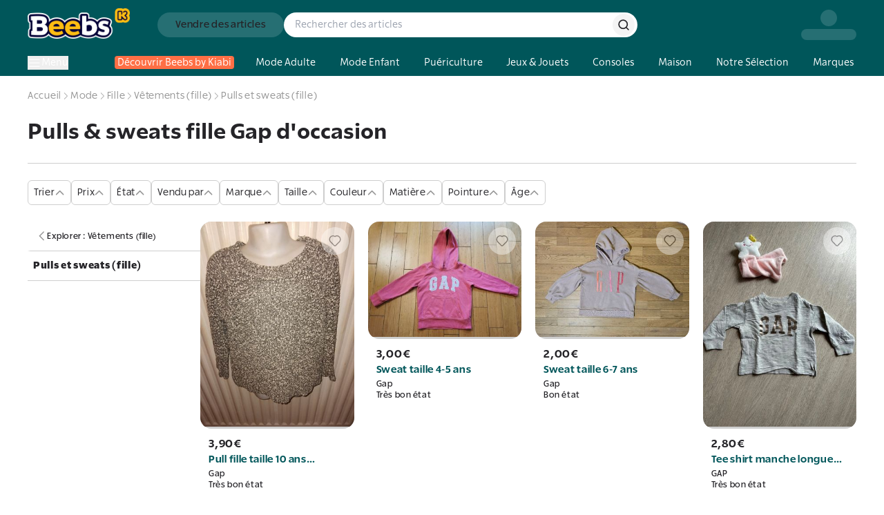

--- FILE ---
content_type: text/html; charset=utf-8
request_url: https://www.beebs.app/fr/f-brand/pulls-sweats-fille-gap-occasion
body_size: 726186
content:
<!DOCTYPE html><html lang="fr"><head><meta charSet="utf-8"/><meta name="viewport" content="width=device-width, initial-scale=1, maximum-scale=1"/><link rel="preload" as="image" href="https://cdn.beebs.app/web/icon-app-download.webp"/><link rel="preload" href="https://cdn.beebs.app/web/logo.webp" as="image"/><link rel="preload" as="image" href="https://cdn.beebs.app/8102c032-80d3-4439-a964-673e52cf375b.jpg"/><link rel="preload" as="image" href="https://cdn.beebs.app/b4f9cc1c-1cc3-4d0b-86ba-7fbccbc40e1c.jpg"/><link rel="preload" as="image" href="https://cdn.beebs.app/cc0c465b-5f24-412d-9b71-72c986e9a639.jpg"/><link rel="preload" as="image" href="https://cdn.beebs.app/ead369dc-bd63-4053-be9f-2b05282f41cf.jpg"/><link rel="preload" as="image" href="https://cdn.beebs.app/8da6ff73-7d19-4466-88db-2f1d62555c9f.jpg"/><link rel="stylesheet" href="/_next/static/chunks/cd122d3415c251eb.css?dpl=dpl_2RpvtCcDty7xa7zn2KNVkUqCgsgj" data-precedence="next"/><link rel="stylesheet" href="/_next/static/chunks/caa45575bf85a7b6.css?dpl=dpl_2RpvtCcDty7xa7zn2KNVkUqCgsgj" data-precedence="next"/><link rel="stylesheet" href="/_next/static/chunks/1f0477d1dddbec1f.css?dpl=dpl_2RpvtCcDty7xa7zn2KNVkUqCgsgj" data-precedence="next"/><link rel="stylesheet" href="/_next/static/chunks/18d16835898a6042.css?dpl=dpl_2RpvtCcDty7xa7zn2KNVkUqCgsgj" data-precedence="next"/><link rel="preload" as="script" fetchPriority="low" href="/_next/static/chunks/cd173717bc1c72a9.js?dpl=dpl_2RpvtCcDty7xa7zn2KNVkUqCgsgj"/><script src="/_next/static/chunks/b68941d2f6f6ce20.js?dpl=dpl_2RpvtCcDty7xa7zn2KNVkUqCgsgj" async=""></script><script src="/_next/static/chunks/8008d994f91f0fb6.js?dpl=dpl_2RpvtCcDty7xa7zn2KNVkUqCgsgj" async=""></script><script src="/_next/static/chunks/9b840d0dcd15e783.js?dpl=dpl_2RpvtCcDty7xa7zn2KNVkUqCgsgj" async=""></script><script src="/_next/static/chunks/3847a97f67b7530a.js?dpl=dpl_2RpvtCcDty7xa7zn2KNVkUqCgsgj" async=""></script><script src="/_next/static/chunks/turbopack-92b59450e2e923af.js?dpl=dpl_2RpvtCcDty7xa7zn2KNVkUqCgsgj" async=""></script><script src="/_next/static/chunks/ff1a16fafef87110.js?dpl=dpl_2RpvtCcDty7xa7zn2KNVkUqCgsgj" async=""></script><script src="/_next/static/chunks/247eb132b7f7b574.js?dpl=dpl_2RpvtCcDty7xa7zn2KNVkUqCgsgj" async=""></script><script src="/_next/static/chunks/d40e5b99087e2ff5.js?dpl=dpl_2RpvtCcDty7xa7zn2KNVkUqCgsgj" async=""></script><script src="/_next/static/chunks/91850c0da1d6f830.js?dpl=dpl_2RpvtCcDty7xa7zn2KNVkUqCgsgj" async=""></script><script src="/_next/static/chunks/7f1820464043d204.js?dpl=dpl_2RpvtCcDty7xa7zn2KNVkUqCgsgj" async=""></script><script src="/_next/static/chunks/54e1e29607861981.js?dpl=dpl_2RpvtCcDty7xa7zn2KNVkUqCgsgj" async=""></script><script src="/_next/static/chunks/d1e7b64010d087a7.js?dpl=dpl_2RpvtCcDty7xa7zn2KNVkUqCgsgj" async=""></script><script src="/_next/static/chunks/d967b5e0f003730b.js?dpl=dpl_2RpvtCcDty7xa7zn2KNVkUqCgsgj" async=""></script><script src="/_next/static/chunks/7f984f5354a735c6.js?dpl=dpl_2RpvtCcDty7xa7zn2KNVkUqCgsgj" async=""></script><script src="/_next/static/chunks/09be24db5c8f5fbe.js?dpl=dpl_2RpvtCcDty7xa7zn2KNVkUqCgsgj" async=""></script><script src="/_next/static/chunks/f9e5d566ded14d00.js?dpl=dpl_2RpvtCcDty7xa7zn2KNVkUqCgsgj" async=""></script><script src="/_next/static/chunks/fa96c0d22316e524.js?dpl=dpl_2RpvtCcDty7xa7zn2KNVkUqCgsgj" async=""></script><script src="/_next/static/chunks/041c36ee9483905a.js?dpl=dpl_2RpvtCcDty7xa7zn2KNVkUqCgsgj" async=""></script><script src="/_next/static/chunks/8449f924fc004d8d.js?dpl=dpl_2RpvtCcDty7xa7zn2KNVkUqCgsgj" async=""></script><script src="/_next/static/chunks/501361d84a3bae51.js?dpl=dpl_2RpvtCcDty7xa7zn2KNVkUqCgsgj" async=""></script><script src="/_next/static/chunks/40ae1f9ca4630bc5.js?dpl=dpl_2RpvtCcDty7xa7zn2KNVkUqCgsgj" async=""></script><script src="/_next/static/chunks/8d6ed4ba78817cb0.js?dpl=dpl_2RpvtCcDty7xa7zn2KNVkUqCgsgj" async=""></script><script src="/_next/static/chunks/ee06e9888d93cab1.js?dpl=dpl_2RpvtCcDty7xa7zn2KNVkUqCgsgj" async=""></script><script src="/_next/static/chunks/e0285cd644f6c442.js?dpl=dpl_2RpvtCcDty7xa7zn2KNVkUqCgsgj" async=""></script><script src="/_next/static/chunks/c8cd472aad25e015.js?dpl=dpl_2RpvtCcDty7xa7zn2KNVkUqCgsgj" async=""></script><script src="/_next/static/chunks/d5638e57b5a85879.js?dpl=dpl_2RpvtCcDty7xa7zn2KNVkUqCgsgj" async=""></script><script src="/_next/static/chunks/80547dfb47f2cd49.js?dpl=dpl_2RpvtCcDty7xa7zn2KNVkUqCgsgj" async=""></script><script src="/_next/static/chunks/3e172d109e4655f6.js?dpl=dpl_2RpvtCcDty7xa7zn2KNVkUqCgsgj" async=""></script><script src="/_next/static/chunks/0b665eb5f430f77e.js?dpl=dpl_2RpvtCcDty7xa7zn2KNVkUqCgsgj" async=""></script><script src="/_next/static/chunks/09d6101ee3b0e2fd.js?dpl=dpl_2RpvtCcDty7xa7zn2KNVkUqCgsgj" async=""></script><script src="/_next/static/chunks/351c48213bb1deae.js?dpl=dpl_2RpvtCcDty7xa7zn2KNVkUqCgsgj" async=""></script><script src="/_next/static/chunks/fa4faa63a381cffe.js?dpl=dpl_2RpvtCcDty7xa7zn2KNVkUqCgsgj" async=""></script><link rel="preload" href="https://cdn.beebs.app/web/not-found.webp" as="image"/><link rel="preload" href="https://widget.trustpilot.com/bootstrap/v5/tp.widget.bootstrap.min.js" as="script"/><link rel="preload" href="/_next/static/chunks/5a9700d90599d07a.js?dpl=dpl_2RpvtCcDty7xa7zn2KNVkUqCgsgj" as="script" fetchPriority="low"/><link rel="preload" href="/_next/static/chunks/0ad6fc1cec369595.js?dpl=dpl_2RpvtCcDty7xa7zn2KNVkUqCgsgj" as="script" fetchPriority="low"/><link rel="preload" href="/_next/static/chunks/8d276eb1a01d8666.js?dpl=dpl_2RpvtCcDty7xa7zn2KNVkUqCgsgj" as="script" fetchPriority="low"/><link rel="preload" href="https://www.google.com/recaptcha/enterprise.js?render=6Lf-Dc8qAAAAAC4FzjJcOa_r9zZHtzC5bjI1PiCE" as="script"/><meta name="next-size-adjust" content=""/><meta name="theme-color" content="#00565A"/><meta name="color-scheme" content="normal"/><title>Pulls &amp; sweats fille Gap d&#x27;occasion : Articles d’Occasion en ligne | Achat Seconde Main</title><meta name="description" content="Pulls &amp; sweats fille Gap d&#x27;occasion sur Beebs by Kiabi, Achetez en ligne ➽ Mode, Maison, Puériculture, Déco d’occasion ♻️+6M d’articles ⚡42000 Points Relais 🔒Paiement sécurisé ✔️Service Client 7J/7"/><meta name="robots" content="index, follow"/><link rel="canonical" href="https://www.beebs.app/fr/f-brand/pulls-sweats-fille-gap-occasion"/><meta property="og:title" content="Pulls &amp; sweats fille Gap d&#x27;occasion : Articles d’Occasion en ligne | Achat Seconde Main"/><meta property="og:description" content="Pulls &amp; sweats fille Gap d&#x27;occasion sur Beebs by Kiabi, Achetez en ligne ➽ Mode, Maison, Puériculture, Déco d’occasion ♻️+6M d’articles ⚡42000 Points Relais 🔒Paiement sécurisé ✔️Service Client 7J/7"/><meta property="og:url" content="https://www.beebs.app/fr/f-brand/pulls-sweats-fille-gap-occasion"/><meta property="og:site_name" content="Beebs by Kiabi"/><meta property="og:locale" content="fr"/><meta property="og:image" content="https://cdn.beebs.app/web/logo.webp"/><meta property="og:type" content="website"/><meta name="twitter:card" content="app"/><meta name="twitter:title" content="Pulls &amp; sweats fille Gap d&#x27;occasion : Articles d’Occasion en ligne | Achat Seconde Main"/><meta name="twitter:description" content="Pulls &amp; sweats fille Gap d&#x27;occasion sur Beebs by Kiabi, Achetez en ligne ➽ Mode, Maison, Puériculture, Déco d’occasion ♻️+6M d’articles ⚡42000 Points Relais 🔒Paiement sécurisé ✔️Service Client 7J/7"/><meta name="twitter:image" content="https://cdn.beebs.app/web/logo.webp"/><meta name="twitter:app:name:iphone" content="Beebs by Kiabi"/><meta name="twitter:app:id:iphone" content="1457130269"/><meta name="twitter:app:name:ipad" content="Beebs by Kiabi"/><meta name="twitter:app:name:googleplay" content="Beebs by Kiabi"/><meta name="twitter:app:id:googleplay" content="com.beebs.mobile"/><link rel="icon" href="/icon.ico?icon.a4c77134.ico" sizes="124x128" type="image/x-icon"/><script src="/_next/static/chunks/a6dad97d9634a72d.js?dpl=dpl_2RpvtCcDty7xa7zn2KNVkUqCgsgj" noModule=""></script></head><body class="rsl_6b565d36-module__gnkhOG__variable rslblack_6a104097-module__x6FVcG__variable rslbold_7b80fa70-module__DtFMmW__variable rslsemibold_d64c2d28-module__ag8hyG__variable rss_7b49fc70-module__LyI8ta__variable rssblack_de0de038-module__xd00Qq__variable rssbold_e6253ab4-module__1oFqKW__variable rsssemibold_26dc4059-module__Y6IQmW__variable rsl_6b565d36-module__gnkhOG__className"><div hidden=""><!--$--><!--/$--></div><!--$--><!--/$--><style>#nprogress{pointer-events:none}#nprogress .bar{background:var(--kiabi-blue);position:fixed;z-index:1600;top: 0;left:0;width:100%;height:2px}#nprogress .peg{display:block;position:absolute;right:0;width:100px;height:100%;box-shadow:rgb(27 27 27 / .5);opacity:1;-webkit-transform:rotate(3deg) translate(0px,-4px);-ms-transform:rotate(3deg) translate(0px,-4px);transform:rotate(3deg) translate(0px,-4px)}#nprogress .spinner{display:block;position:fixed;z-index:1600;top: 15px;right:15px}#nprogress .spinner-icon{width:18px;height:18px;box-sizing:border-box;border:2px solid transparent;border-top-color:var(--kiabi-blue);border-left-color:var(--kiabi-blue);border-radius:50%;-webkit-animation:nprogress-spinner 400ms linear infinite;animation:nprogress-spinner 400ms linear infinite}.nprogress-custom-parent{overflow:hidden;position:relative}.nprogress-custom-parent #nprogress .bar,.nprogress-custom-parent #nprogress .spinner{position:absolute}@-webkit-keyframes nprogress-spinner{0%{-webkit-transform:rotate(0deg)}100%{-webkit-transform:rotate(360deg)}}@keyframes nprogress-spinner{0%{transform:rotate(0deg)}100%{transform:rotate(360deg)}}</style><div id="main-app"><div class="flex min-h-screen flex-1 flex-col"><a class="text-decoration-none relative flex items-center gap-4 p-4 pr-6 md:hidden" target="_blank" rel="noreferrer" href="https://link.beebs.app/banner"><div class="flex h-16 w-16 flex-shrink-0 items-center justify-center overflow-hidden rounded-xl bg-primary-main p-2 shadow-lg"><img src="https://cdn.beebs.app/web/icon-app-download.webp" alt="logo Beebs" width="64" height="64" class="h-full w-full object-contain"/></div><div class="space-y-1"><div class="text-p4"><span class="font-rsl-bold">Sur l’appli</span>, il y a des<!-- --> <span class="font-rsl-bold">réducs exclusives</span>, des points fidélité et d’autres surprises !</div><div class="flex items-center justify-between"><svg width="80" height="16" viewBox="0 0 80 16" fill="none" xmlns="http://www.w3.org/2000/svg"><path d="M14.8601 6.29914C14.7229 6.1453 14.5857 6.09402 14.4656 6.05983C14.3455 6.02564 14.2426 6.00855 14.1225 6.00855H10.1772C10.1429 6.00855 10.0571 5.99145 9.9885 5.94017C9.91988 5.88889 9.86842 5.80342 9.86842 5.76923L8.73628 1.68376C8.68482 1.5641 8.65051 1.44444 8.56475 1.32479C8.47898 1.20513 8.30744 1.01709 7.99868 1C7.68991 1.01709 7.51838 1.20513 7.43261 1.32479C7.34684 1.44444 7.31253 1.5641 7.27822 1.68376L6.12893 5.76923C6.12893 5.80342 6.07747 5.88889 6.00886 5.94017C5.94024 5.99145 5.85447 6.00855 5.82017 6.00855H1.87483C1.72045 6.00855 1.58322 6.02564 1.41169 6.09402C1.32592 6.12821 1.24015 6.19658 1.13723 6.29914C1.05146 6.40171 1 6.57265 1 6.7094C1 6.94872 1.10292 7.08547 1.18869 7.18803C1.27446 7.2906 1.36023 7.35898 1.46315 7.42735L4.63657 9.51282C4.68803 9.52991 4.79095 9.70086 4.7738 9.82051C4.7738 9.8547 4.7738 9.87179 4.7738 9.88889L3.53874 13.9231C3.50443 14.0427 3.47012 14.1453 3.47012 14.2821C3.47012 14.4017 3.48727 14.5556 3.60735 14.7265C3.71027 14.8974 3.96758 15 4.13911 14.9829C4.46503 14.9658 4.60226 14.8462 4.75664 14.7265L7.86145 12.094C7.8786 12.0598 7.94722 12.0427 8.01583 12.0427C8.1016 12.0427 8.15306 12.0598 8.18737 12.094L11.4466 14.7436C11.6181 14.8632 11.7382 14.9829 12.0641 15H12.0812C12.2528 15 12.4758 14.8974 12.5958 14.7265C12.6988 14.5726 12.7159 14.4188 12.7159 14.2991C12.7159 14.1624 12.6988 14.0427 12.6473 13.906L11.2579 9.8547C11.2579 9.83761 11.2579 9.82051 11.2579 9.78632C11.2407 9.68376 11.3436 9.51282 11.3951 9.49573L14.5514 7.42735C14.6371 7.35898 14.74 7.2906 14.8258 7.18803C14.8944 7.08547 14.9974 6.94872 14.9974 6.7094C15.0145 6.57265 14.9459 6.40171 14.8601 6.29914Z" fill="#FFBD12" stroke="#252428"></path><path d="M30.8601 6.29914C30.7229 6.1453 30.5857 6.09402 30.4656 6.05983C30.3455 6.02564 30.2426 6.00855 30.1225 6.00855H26.1772C26.1429 6.00855 26.0571 5.99145 25.9885 5.94017C25.9199 5.88889 25.8684 5.80342 25.8684 5.76923L24.7363 1.68376C24.6848 1.5641 24.6505 1.44444 24.5647 1.32479C24.479 1.20513 24.3074 1.01709 23.9987 1C23.6899 1.01709 23.5184 1.20513 23.4326 1.32479C23.3468 1.44444 23.3125 1.5641 23.2782 1.68376L22.1289 5.76923C22.1289 5.80342 22.0775 5.88889 22.0089 5.94017C21.9402 5.99145 21.8545 6.00855 21.8202 6.00855H17.8748C17.7205 6.00855 17.5832 6.02564 17.4117 6.09402C17.3259 6.12821 17.2402 6.19658 17.1372 6.29914C17.0515 6.40171 17 6.57265 17 6.7094C17 6.94872 17.1029 7.08547 17.1887 7.18803C17.2745 7.2906 17.3602 7.35898 17.4631 7.42735L20.6366 9.51282C20.688 9.52991 20.7909 9.70086 20.7738 9.82051C20.7738 9.8547 20.7738 9.87179 20.7738 9.88889L19.5387 13.9231C19.5044 14.0427 19.4701 14.1453 19.4701 14.2821C19.4701 14.4017 19.4873 14.5556 19.6074 14.7265C19.7103 14.8974 19.9676 15 20.1391 14.9829C20.465 14.9658 20.6023 14.8462 20.7566 14.7265L23.8614 12.094C23.8786 12.0598 23.9472 12.0427 24.0158 12.0427C24.1016 12.0427 24.1531 12.0598 24.1874 12.094L27.4466 14.7436C27.6181 14.8632 27.7382 14.9829 28.0641 15H28.0812C28.2528 15 28.4758 14.8974 28.5958 14.7265C28.6988 14.5726 28.7159 14.4188 28.7159 14.2991C28.7159 14.1624 28.6988 14.0427 28.6473 13.906L27.2579 9.8547C27.2579 9.83761 27.2579 9.82051 27.2579 9.78632C27.2407 9.68376 27.3436 9.51282 27.3951 9.49573L30.5514 7.42735C30.6371 7.35898 30.74 7.2906 30.8258 7.18803C30.8944 7.08547 30.9974 6.94872 30.9974 6.7094C31.0145 6.57265 30.9459 6.40171 30.8601 6.29914Z" fill="#FFBD12" stroke="#252428"></path><path d="M46.8601 6.29914C46.7229 6.1453 46.5857 6.09402 46.4656 6.05983C46.3455 6.02564 46.2426 6.00855 46.1225 6.00855H42.1772C42.1429 6.00855 42.0571 5.99145 41.9885 5.94017C41.9199 5.88889 41.8684 5.80342 41.8684 5.76923L40.7363 1.68376C40.6848 1.5641 40.6505 1.44444 40.5647 1.32479C40.479 1.20513 40.3074 1.01709 39.9987 1C39.6899 1.01709 39.5184 1.20513 39.4326 1.32479C39.3468 1.44444 39.3125 1.5641 39.2782 1.68376L38.1289 5.76923C38.1289 5.80342 38.0775 5.88889 38.0089 5.94017C37.9402 5.99145 37.8545 6.00855 37.8202 6.00855H33.8748C33.7205 6.00855 33.5832 6.02564 33.4117 6.09402C33.3259 6.12821 33.2402 6.19658 33.1372 6.29914C33.0515 6.40171 33 6.57265 33 6.7094C33 6.94872 33.1029 7.08547 33.1887 7.18803C33.2745 7.2906 33.3602 7.35898 33.4631 7.42735L36.6366 9.51282C36.688 9.52991 36.7909 9.70086 36.7738 9.82051C36.7738 9.8547 36.7738 9.87179 36.7738 9.88889L35.5387 13.9231C35.5044 14.0427 35.4701 14.1453 35.4701 14.2821C35.4701 14.4017 35.4873 14.5556 35.6074 14.7265C35.7103 14.8974 35.9676 15 36.1391 14.9829C36.465 14.9658 36.6023 14.8462 36.7566 14.7265L39.8614 12.094C39.8786 12.0598 39.9472 12.0427 40.0158 12.0427C40.1016 12.0427 40.1531 12.0598 40.1874 12.094L43.4466 14.7436C43.6181 14.8632 43.7382 14.9829 44.0641 15H44.0812C44.2528 15 44.4758 14.8974 44.5958 14.7265C44.6988 14.5726 44.7159 14.4188 44.7159 14.2991C44.7159 14.1624 44.6988 14.0427 44.6473 13.906L43.2579 9.8547C43.2579 9.83761 43.2579 9.82051 43.2579 9.78632C43.2407 9.68376 43.3436 9.51282 43.3951 9.49573L46.5514 7.42735C46.6371 7.35898 46.74 7.2906 46.8258 7.18803C46.8944 7.08547 46.9974 6.94872 46.9974 6.7094C47.0145 6.57265 46.9459 6.40171 46.8601 6.29914Z" fill="#FFBD12" stroke="#252428"></path><path d="M62.8601 6.29914C62.7229 6.1453 62.5857 6.09402 62.4656 6.05983C62.3455 6.02564 62.2426 6.00855 62.1225 6.00855H58.1772C58.1429 6.00855 58.0571 5.99145 57.9885 5.94017C57.9199 5.88889 57.8684 5.80342 57.8684 5.76923L56.7363 1.68376C56.6848 1.5641 56.6505 1.44444 56.5647 1.32479C56.479 1.20513 56.3074 1.01709 55.9987 1C55.6899 1.01709 55.5184 1.20513 55.4326 1.32479C55.3468 1.44444 55.3125 1.5641 55.2782 1.68376L54.1289 5.76923C54.1289 5.80342 54.0775 5.88889 54.0089 5.94017C53.9402 5.99145 53.8545 6.00855 53.8202 6.00855H49.8748C49.7205 6.00855 49.5832 6.02564 49.4117 6.09402C49.3259 6.12821 49.2402 6.19658 49.1372 6.29914C49.0515 6.40171 49 6.57265 49 6.7094C49 6.94872 49.1029 7.08547 49.1887 7.18803C49.2745 7.2906 49.3602 7.35898 49.4631 7.42735L52.6366 9.51282C52.688 9.52991 52.7909 9.70086 52.7738 9.82051C52.7738 9.8547 52.7738 9.87179 52.7738 9.88889L51.5387 13.9231C51.5044 14.0427 51.4701 14.1453 51.4701 14.2821C51.4701 14.4017 51.4873 14.5556 51.6074 14.7265C51.7103 14.8974 51.9676 15 52.1391 14.9829C52.465 14.9658 52.6023 14.8462 52.7566 14.7265L55.8614 12.094C55.8786 12.0598 55.9472 12.0427 56.0158 12.0427C56.1016 12.0427 56.1531 12.0598 56.1874 12.094L59.4466 14.7436C59.6181 14.8632 59.7382 14.9829 60.0641 15H60.0812C60.2528 15 60.4758 14.8974 60.5958 14.7265C60.6988 14.5726 60.7159 14.4188 60.7159 14.2991C60.7159 14.1624 60.6988 14.0427 60.6473 13.906L59.2579 9.8547C59.2579 9.83761 59.2579 9.82051 59.2579 9.78632C59.2407 9.68376 59.3436 9.51282 59.3951 9.49573L62.5514 7.42735C62.6371 7.35898 62.74 7.2906 62.8258 7.18803C62.8944 7.08547 62.9974 6.94872 62.9974 6.7094C63.0145 6.57265 62.9459 6.40171 62.8601 6.29914Z" fill="#FFBD12" stroke="#252428"></path><path d="M78.8601 6.29914C78.7229 6.1453 78.5857 6.09402 78.4656 6.05983C78.3455 6.02564 78.2426 6.00855 78.1225 6.00855H74.1772C74.1429 6.00855 74.0571 5.99145 73.9885 5.94017C73.9199 5.88889 73.8684 5.80342 73.8684 5.76923L72.7363 1.68376C72.6848 1.5641 72.6505 1.44444 72.5647 1.32479C72.479 1.20513 72.3074 1.01709 71.9987 1C71.6899 1.01709 71.5184 1.20513 71.4326 1.32479C71.3468 1.44444 71.3125 1.5641 71.2782 1.68376L70.1289 5.76923C70.1289 5.80342 70.0775 5.88889 70.0089 5.94017C69.9402 5.99145 69.8545 6.00855 69.8202 6.00855H65.8748C65.7205 6.00855 65.5832 6.02564 65.4117 6.09402C65.3259 6.12821 65.2402 6.19658 65.1372 6.29914C65.0515 6.40171 65 6.57265 65 6.7094C65 6.94872 65.1029 7.08547 65.1887 7.18803C65.2745 7.2906 65.3602 7.35898 65.4631 7.42735L68.6366 9.51282C68.688 9.52991 68.7909 9.70086 68.7738 9.82051C68.7738 9.8547 68.7738 9.87179 68.7738 9.88889L67.5387 13.9231C67.5044 14.0427 67.4701 14.1453 67.4701 14.2821C67.4701 14.4017 67.4873 14.5556 67.6074 14.7265C67.7103 14.8974 67.9676 15 68.1391 14.9829C68.465 14.9658 68.6023 14.8462 68.7566 14.7265L71.8614 12.094C71.8786 12.0598 71.9472 12.0427 72.0158 12.0427C72.1016 12.0427 72.1531 12.0598 72.1874 12.094L75.4466 14.7436C75.6181 14.8632 75.7382 14.9829 76.0641 15H76.0812C76.2528 15 76.4758 14.8974 76.5958 14.7265C76.6988 14.5726 76.7159 14.4188 76.7159 14.2991C76.7159 14.1624 76.6988 14.0427 76.6473 13.906L75.2579 9.8547C75.2579 9.83761 75.2579 9.82051 75.2579 9.78632C75.2407 9.68376 75.3436 9.51282 75.3951 9.49573L78.5514 7.42735C78.6371 7.35898 78.74 7.2906 78.8258 7.18803C78.8944 7.08547 78.9974 6.94872 78.9974 6.7094C79.0145 6.57265 78.9459 6.40171 78.8601 6.29914Z" fill="#252428" stroke="#252428"></path><path fill-rule="evenodd" clip-rule="evenodd" d="M74 5.94835C73.9961 5.94573 73.9923 5.943 73.9885 5.94017C73.9199 5.88889 73.8684 5.80342 73.8684 5.76923L72.7363 1.68376C72.7234 1.65385 72.7116 1.62393 72.6998 1.59402C72.6645 1.50427 72.6291 1.41453 72.5647 1.32479C72.479 1.20513 72.3074 1.01709 71.9987 1C71.6899 1.01709 71.5184 1.20513 71.4326 1.32479C71.3468 1.44444 71.3125 1.5641 71.2782 1.68376L70.1289 5.76923C70.1289 5.80342 70.0775 5.88889 70.0089 5.94017C69.9402 5.99145 69.8545 6.00855 69.8202 6.00855H65.8748C65.7205 6.00855 65.5832 6.02564 65.4117 6.09402C65.3259 6.12821 65.2402 6.19658 65.1372 6.29914C65.0515 6.40171 65 6.57265 65 6.7094C65 6.94872 65.1029 7.08547 65.1887 7.18803C65.2745 7.2906 65.3602 7.35898 65.4631 7.42735L68.6366 9.51282C68.688 9.52991 68.7909 9.70086 68.7738 9.82051V9.88889L67.5387 13.9231C67.5353 13.9352 67.5318 13.9471 67.5284 13.9589C67.4978 14.0638 67.4701 14.1591 67.4701 14.2821C67.4701 14.4017 67.4873 14.5556 67.6074 14.7265C67.7103 14.8974 67.9676 15 68.1391 14.9829C68.4485 14.9667 68.5878 14.8581 68.7332 14.7447C68.741 14.7387 68.7488 14.7326 68.7566 14.7265L71.8614 12.094C71.8786 12.0598 71.9472 12.0427 72.0158 12.0427C72.1016 12.0427 72.1531 12.0598 72.1874 12.094L74 13.5676V5.94835Z" fill="#FFBD12"></path><path d="M74 5.94835H74.5V5.68297L74.2802 5.53425L74 5.94835ZM73.9885 5.94017L73.6892 6.34067L73.6892 6.34068L73.9885 5.94017ZM73.8684 5.76923H74.3684V5.70124L74.3503 5.63571L73.8684 5.76923ZM72.7363 1.68376L73.2181 1.55024L73.209 1.51746L73.1956 1.48622L72.7363 1.68376ZM72.6998 1.59402L73.165 1.41064V1.41064L72.6998 1.59402ZM72.5647 1.32479L72.9711 1.0335L72.9711 1.0335L72.5647 1.32479ZM71.9987 1L72.0263 0.500764L71.9987 0.499234L71.971 0.500764L71.9987 1ZM71.4326 1.32479L71.839 1.61608L71.4326 1.32479ZM71.2782 1.68376L70.7976 1.54596L70.7969 1.54836L71.2782 1.68376ZM70.1289 5.76923L69.6476 5.63383L69.6289 5.70024V5.76923H70.1289ZM70.0089 5.94017L69.7095 5.53967L69.7095 5.53967L70.0089 5.94017ZM65.4117 6.09402L65.5968 6.55848H65.5968L65.4117 6.09402ZM65.1372 6.29914L64.7843 5.94498L64.7682 5.96099L64.7537 5.97839L65.1372 6.29914ZM65.1887 7.18803L64.8051 7.50878L64.8051 7.50878L65.1887 7.18803ZM65.4631 7.42735L65.1865 7.84383L65.1886 7.8452L65.4631 7.42735ZM68.6366 9.51282L68.362 9.93067L68.4167 9.96666L68.4789 9.98732L68.6366 9.51282ZM68.7738 9.82051L68.2789 9.74956L68.2738 9.78486V9.82051H68.7738ZM68.7738 9.88889L69.2519 10.0353L69.2738 9.96371V9.88889H68.7738ZM67.5387 13.9231L67.0606 13.7767L67.0581 13.7853L67.5387 13.9231ZM67.5284 13.9589L67.0483 13.8192L67.0483 13.8192L67.5284 13.9589ZM67.6074 14.7265L68.0357 14.4686L68.0266 14.4535L68.0165 14.4391L67.6074 14.7265ZM68.1391 14.9829L68.1129 14.4836L68.1012 14.4842L68.0895 14.4854L68.1391 14.9829ZM68.7332 14.7447L69.0406 15.1391L69.0406 15.1391L68.7332 14.7447ZM68.7566 14.7265L69.063 15.1217L69.0716 15.115L69.08 15.1079L68.7566 14.7265ZM71.8614 12.094L72.1848 12.4754L72.2626 12.4094L72.3083 12.3182L71.8614 12.094ZM72.1874 12.094L71.8344 12.4482L71.8523 12.466L71.872 12.482L72.1874 12.094ZM74 13.5676L73.6846 13.9556L74.5 14.6185V13.5676H74ZM74.2802 5.53425C74.2826 5.53585 74.2851 5.53766 74.2878 5.53966L73.6892 6.34068C73.6994 6.34835 73.7097 6.3556 73.7198 6.36246L74.2802 5.53425ZM74.2878 5.53967C74.3074 5.55428 74.3147 5.56484 74.3183 5.57027C74.3208 5.57401 74.328 5.5851 74.3364 5.60452C74.3407 5.61439 74.3473 5.63123 74.3535 5.65398C74.359 5.67427 74.3684 5.71518 74.3684 5.76923H73.3684C73.3684 5.88072 73.404 5.96787 73.4187 6.00178C73.4389 6.04845 73.4632 6.09052 73.4872 6.12631C73.5337 6.19584 73.601 6.27478 73.6892 6.34067L74.2878 5.53967ZM74.3503 5.63571L73.2181 1.55024L72.2544 1.81729L73.3866 5.90276L74.3503 5.63571ZM73.1956 1.48622C73.1863 1.46449 73.1772 1.44168 73.165 1.41064L72.2347 1.77739C72.246 1.80619 72.2606 1.8432 72.277 1.8813L73.1956 1.48622ZM73.165 1.41064C73.1312 1.32497 73.0762 1.18012 72.9711 1.0335L72.1584 1.61607C72.1819 1.64894 72.1977 1.68358 72.2347 1.77739L73.165 1.41064ZM72.9711 1.0335C72.8474 0.860926 72.5554 0.530057 72.0263 0.500764L71.971 1.49924C72.0234 1.50214 72.0555 1.51751 72.0799 1.53446C72.1087 1.55445 72.1344 1.58265 72.1584 1.61608L72.9711 1.0335ZM71.971 0.500764C71.4419 0.530058 71.1499 0.860926 71.0262 1.0335L71.839 1.61608C71.863 1.58265 71.8887 1.55445 71.9174 1.53446C71.9418 1.51751 71.9739 1.50214 72.0263 1.49924L71.971 0.500764ZM71.0262 1.0335C70.884 1.23197 70.8307 1.4306 70.7976 1.54596L71.7589 1.82156C71.7944 1.69761 71.8097 1.65692 71.839 1.61608L71.0262 1.0335ZM70.7969 1.54836L69.6476 5.63383L70.6102 5.90463L71.7595 1.81916L70.7969 1.54836ZM69.6289 5.76923C69.6289 5.71518 69.6384 5.67427 69.6439 5.65398C69.65 5.63123 69.6567 5.61439 69.661 5.60453C69.6694 5.5851 69.6765 5.57401 69.679 5.57027C69.6827 5.56485 69.69 5.55428 69.7095 5.53967L70.3082 6.34067C70.3964 6.27478 70.4637 6.19584 70.5102 6.12631C70.5341 6.09052 70.5585 6.04845 70.5787 6.00178C70.5934 5.96787 70.6289 5.88072 70.6289 5.76923H69.6289ZM69.7095 5.53967C69.7316 5.52318 69.7478 5.51783 69.753 5.5162C69.7568 5.51502 69.762 5.51364 69.7695 5.51235C69.7746 5.51147 69.7924 5.50855 69.8202 5.50855V6.50855C69.9486 6.50855 70.1427 6.46432 70.3082 6.34067L69.7095 5.53967ZM69.8202 5.50855H65.8748V6.50855H69.8202V5.50855ZM65.8748 5.50855C65.6717 5.50855 65.4692 5.53284 65.2265 5.62956L65.5968 6.55848C65.6973 6.51845 65.7692 6.50855 65.8748 6.50855V5.50855ZM65.2265 5.62956C65.0422 5.70305 64.897 5.83268 64.7843 5.94498L65.4902 6.65331C65.533 6.61058 65.5627 6.58477 65.5832 6.56917C65.6033 6.55394 65.6069 6.55446 65.5968 6.55848L65.2265 5.62956ZM64.7537 5.97839C64.5778 6.18869 64.5 6.48086 64.5 6.7094H65.5C65.5 6.70583 65.5004 6.69722 65.5025 6.68451C65.5046 6.67203 65.5079 6.65867 65.512 6.64585C65.5162 6.6329 65.5205 6.62325 65.5235 6.61733C65.5268 6.611 65.5267 6.61278 65.5208 6.61989L64.7537 5.97839ZM64.5 6.7094C64.5 7.12408 64.6925 7.37415 64.8051 7.50878L65.5723 6.86729C65.5356 6.8235 65.5223 6.80333 65.514 6.78589C65.5083 6.77374 65.5 6.75266 65.5 6.7094H64.5ZM64.8051 7.50878C64.9311 7.65937 65.0577 7.7583 65.1865 7.84382L65.7398 7.01088C65.6627 6.95966 65.6179 6.92183 65.5723 6.86728L64.8051 7.50878ZM65.1886 7.8452L68.362 9.93067L68.9112 9.09497L65.7377 7.0095L65.1886 7.8452ZM68.4789 9.98732C68.3998 9.96104 68.3506 9.921 68.3343 9.90716C68.3131 9.88915 68.3004 9.87426 68.2952 9.868C68.2849 9.85535 68.2828 9.84993 68.284 9.85244C68.2849 9.85427 68.2832 9.85175 68.2809 9.84232C68.2793 9.83551 68.2714 9.80162 68.2789 9.74956L69.2687 9.89147C69.2985 9.68407 69.2266 9.50118 69.1778 9.40398C69.1491 9.34665 69.1126 9.28781 69.069 9.23456C69.0473 9.208 69.0182 9.17602 68.9816 9.14493C68.9499 9.11799 68.8862 9.06887 68.7942 9.03832L68.4789 9.98732ZM68.2738 9.82051V9.88889H69.2738V9.82051H68.2738ZM68.2957 9.74252L67.0606 13.7767L68.0168 14.0694L69.2519 10.0353L68.2957 9.74252ZM67.0581 13.7853C67.0549 13.7963 67.0517 13.8073 67.0483 13.8192L68.0085 14.0985C68.0119 14.0869 68.0156 14.0741 68.0194 14.0609L67.0581 13.7853ZM67.0483 13.8192C67.0185 13.9216 66.9701 14.0796 66.9701 14.2821H67.9701C67.9701 14.2387 67.9772 14.206 68.0085 14.0985L67.0483 13.8192ZM66.9701 14.2821C66.9701 14.4639 66.9993 14.7307 67.1982 15.0139L68.0165 14.4391C67.992 14.4042 67.9825 14.3783 67.9778 14.3601C67.9727 14.3402 67.9701 14.3173 67.9701 14.2821H66.9701ZM67.179 14.9844C67.2985 15.1828 67.4825 15.3085 67.6405 15.3803C67.7982 15.4521 67.9945 15.4998 68.1887 15.4804L68.0895 14.4854C68.0941 14.4849 68.0975 14.4848 68.0996 14.4848C68.1017 14.4847 68.1028 14.4848 68.1029 14.4848C68.103 14.4848 68.1005 14.4846 68.0954 14.4836C68.0845 14.4815 68.0699 14.4771 68.0545 14.4701C68.0391 14.4631 68.0289 14.4562 68.0242 14.4523C68.0191 14.4482 68.0259 14.4522 68.0357 14.4686L67.179 14.9844ZM68.1653 15.4822C68.3783 15.4711 68.5551 15.4262 68.7114 15.3522C68.86 15.282 68.9718 15.1927 69.0406 15.1391L68.4258 14.3504C68.3492 14.4101 68.3187 14.4318 68.2839 14.4482C68.2569 14.461 68.2093 14.4785 68.1129 14.4836L68.1653 15.4822ZM69.0406 15.1391C69.0485 15.1329 69.0557 15.1273 69.063 15.1217L68.4503 14.3313C68.4419 14.3379 68.4335 14.3444 68.4258 14.3504L69.0406 15.1391ZM69.08 15.1079L72.1848 12.4754L71.5381 11.7126L68.4333 14.3451L69.08 15.1079ZM72.3083 12.3182C72.2605 12.4136 72.1929 12.4667 72.1546 12.4915C72.1149 12.5172 72.0817 12.5287 72.0659 12.5336C72.0349 12.5431 72.0177 12.5427 72.0158 12.5427V11.5427C71.9453 11.5427 71.8595 11.5509 71.7728 11.5775C71.7159 11.595 71.5196 11.6604 71.4145 11.8698L72.3083 12.3182ZM72.0158 12.5427C72.0287 12.5427 72.0096 12.5444 71.9743 12.5336C71.9328 12.5208 71.8809 12.4945 71.8344 12.4482L72.5403 11.7399C72.3697 11.5698 72.1582 11.5427 72.0158 11.5427V12.5427ZM71.872 12.482L73.6846 13.9556L74.3154 13.1796L72.5028 11.706L71.872 12.482ZM74.5 13.5676V5.94835H73.5V13.5676H74.5Z" fill="#252428"></path></svg><button class="flex w-fit cursor-pointer items-center justify-center rounded-[100px] border-2 border-transparent font-semibold transition-[transform,box-shadow] duration-200 ease-in-out bg-secondary-main hover:-translate-y-0.5 hover:border-black hover:shadow-[0_1.5px_0_var(--black-main)] hover:transition-none active:translate-x-0 active:border-black active:shadow-none h-[28px] gap-1.5 px-4 py-1.5 text-button-small" type="button"><span>Télécharger</span></button></div></div><button class="flex cursor-pointer items-center justify-center border-none bg-transparent p-0 absolute right-1 top-1" type="button" aria-label="fermer"><svg width="24" height="24" viewBox="0 0 24 24" fill="none" xmlns="http://www.w3.org/2000/svg"><path d="M18.9998 5.00018L5.00007 18.9999" stroke="#252428" stroke-width="1.5" stroke-linecap="round" stroke-linejoin="round"></path><path d="M5.00024 5.00018L18.9999 18.9999" stroke="#252428" stroke-width="1.5" stroke-linecap="round" stroke-linejoin="round"></path></svg></button></a><header class="sticky top-0 z-[3] w-full bg-primary-main"><div class="w-section px-section flex flex-wrap items-center justify-between gap-x-6 gap-y-2 py-3"><a aria-label="logo beebs" href="/fr"><img alt="logo beebs" loading="lazy" width="674" height="200" decoding="async" data-nimg="1" class="h-9 w-auto md:h-11 lg:mr-10" style="color:transparent" src="https://cdn.beebs.app/web/logo.webp"/></a><div class="max-md:hidden"><button class="flex w-fit cursor-pointer items-center justify-center rounded-[100px] border-2 font-semibold transition-[transform,box-shadow] duration-200 ease-in-out hover:-translate-y-0.5 hover:border-black hover:shadow-[0_1.5px_0_var(--black-main)] hover:transition-none active:translate-x-0 active:border-black active:shadow-none h-[36px] gap-2 px-6 py-2 text-button-medium relative border-primary-main-light bg-primary-main-light" type="button" disabled=""><span class="Skeleton-module-scss-module__7dKJcW__container absolute inset-0 rounded-full bg-primary-main-light"></span><div>Vendre <span class="max-lg:hidden">des articles</span></div></button></div><div class="flex-1 max-md:order-5 max-md:min-w-full md:pr-4 lg:pr-0"><div class="relative md:max-w-lg"><form><div class="flex h-9 w-full items-center justify-between gap-2 rounded-full bg-white-main pl-4 pr-1"><input type="text" placeholder="Rechercher des articles" class="w-full font-rss text-nav-entry outline-none" value=""/><button type="submit" aria-label="rechercher" class="flex size-8 items-center justify-center rounded-full bg-fog-grey px-2 transition-colors"><svg xmlns="http://www.w3.org/2000/svg" fill="none" viewBox="0 0 14 14" class="size-4"><path stroke="#252428" stroke-linecap="round" stroke-linejoin="round" stroke-width="1.5" d="M6.333 11.667A5.333 5.333 0 1 0 6.333 1a5.333 5.333 0 0 0 0 10.667M13 13l-2.9-2.9"></path></svg></button></div></form></div></div><div class="flex items-center gap-4 lg:gap-6"><div class="md:hidden"><button class="flex w-fit cursor-pointer items-center justify-center rounded-[100px] border-2 font-semibold transition-[transform,box-shadow] duration-200 ease-in-out hover:-translate-y-0.5 hover:border-black hover:shadow-[0_1.5px_0_var(--black-main)] hover:transition-none active:translate-x-0 active:border-black active:shadow-none h-[36px] gap-2 px-6 py-2 text-button-medium relative border-primary-main-light bg-primary-main-light" type="button" disabled=""><span class="Skeleton-module-scss-module__7dKJcW__container absolute inset-0 rounded-full bg-primary-main-light"></span><span>Vendre</span></button></div><div class="group relative cursor-pointer space-y-1 text-center transition-all duration-300 max-md:hidden translate-y-1 opacity-0"><div class="mx-auto flex size-6 items-center justify-center outline-none group-hover:[&amp;&gt;svg]:stroke-mustard-secondary"><svg xmlns="http://www.w3.org/2000/svg" fill="none" stroke="currentColor" viewBox="0 0 15 16" aria-label="Favoris" class="size-6 cursor-pointer stroke-white-main fill-transparent"><path stroke-miterlimit="10" stroke-width="1.125" d="M7.475 13.612a1.42 1.42 0 0 1-.993-.423L2.403 9.056a4.05 4.05 0 0 1-1.15-2.67 4.06 4.06 0 0 1 .929-2.758 3.934 3.934 0 0 1 5.314-.715 3.935 3.935 0 0 1 5.091.449 4.06 4.06 0 0 1 1.163 2.847 4.06 4.06 0 0 1-1.163 2.847L8.51 13.189a1.45 1.45 0 0 1-1.034.422Z"></path></svg></div><div class="font-rss text-p4 tracking-tight text-white-main outline-none group-hover:text-mustard-secondary max-md:hidden">Favoris</div></div><a class="group relative cursor-pointer space-y-1 text-center transition-all duration-300 max-md:hidden translate-y-1 opacity-0" href="/fr/account/profile/saved-searches"><div class="mx-auto flex size-6 items-center justify-center outline-none group-hover:[&amp;&gt;svg]:stroke-mustard-secondary"><svg xmlns="http://www.w3.org/2000/svg" fill="none" stroke="#fff" viewBox="0 0 17 20" class="h-5"><path stroke-linecap="round" stroke-linejoin="round" stroke-width="1.5" d="m15.5 19-7-5-7 5V3a2 2 0 0 1 2-2h10a2 2 0 0 1 2 2z"></path></svg></div><div class="font-rss text-p4 tracking-tight text-white-main outline-none group-hover:text-mustard-secondary max-md:hidden">Recherches</div></a><div class="group relative cursor-pointer space-y-1 text-center transition-all duration-300 max-md:hidden translate-y-1 opacity-0"><div class="mx-auto flex size-6 items-center justify-center outline-none group-hover:[&amp;&gt;svg]:stroke-mustard-secondary"><svg xmlns="http://www.w3.org/2000/svg" fill="none" stroke="#fff" viewBox="0 0 25 24" aria-label="Messages" class="size-6 cursor-pointer stroke-white-main fill-transparent"><path stroke-linecap="round" stroke-linejoin="round" stroke-width="1.5" d="M4.5 4h16c1.1 0 2 .9 2 2v12c0 1.1-.9 2-2 2h-16c-1.1 0-2-.9-2-2V6c0-1.1.9-2 2-2"></path><path stroke-linecap="round" stroke-linejoin="round" stroke-width="1.5" d="M22.5 6 13 13 3.5 6"></path></svg></div><div class="font-rss text-p4 tracking-tight text-white-main outline-none group-hover:text-mustard-secondary max-md:hidden">Messages</div></div><a class="group relative cursor-pointer space-y-1 text-center transition-all duration-300 translate-y-2 opacity-0" href="/fr/carts"><div class="mx-auto flex size-6 items-center justify-center outline-none group-hover:[&amp;&gt;svg]:stroke-mustard-secondary"><svg xmlns="http://www.w3.org/2000/svg" width="24" height="24" fill="none" stroke="#fff"><path fill="#fff" stroke-linecap="round" stroke-linejoin="round" stroke-width="1.5" d="M8.256 22.218a.896.896 0 0 0 .883-.91.896.896 0 0 0-.883-.909.896.896 0 0 0-.882.91c0 .502.395.909.882.909M17.962 22.218a.896.896 0 0 0 .883-.91.896.896 0 0 0-.883-.909.896.896 0 0 0-.882.91c0 .502.395.909.882.909"></path><path stroke-linecap="round" stroke-linejoin="round" stroke-width="1.5" d="M1.198 3.127h3.529l2.365 12.172c.08.419.301.795.624 1.063s.726.41 1.14.401h8.577c.414.008.818-.134 1.14-.402.323-.267.544-.643.625-1.062l1.411-7.627h-15"></path></svg></div><div class="font-rss text-p4 tracking-tight text-white-main outline-none group-hover:text-mustard-secondary max-md:hidden">Panier</div></a><div class="flex justify-end max-md:hidden"><a class="group relative cursor-pointer space-y-1 text-center w-20" href="/fr/auth"><div class="mx-auto flex size-6 items-center justify-center outline-none group-hover:[&amp;&gt;svg]:stroke-mustard-secondary"><span class="Skeleton-module-scss-module__7dKJcW__container relative size-6 rounded-full bg-primary-main-light"></span></div><div class="font-rss text-p4 tracking-tight text-white-main outline-none group-hover:text-mustard-secondary max-md:hidden"><span class="Skeleton-module-scss-module__7dKJcW__container relative h-4 rounded-full bg-primary-main-light"></span></div></a></div><button aria-label="menu" class="cursor-pointer md:hidden md:flex-row md:items-center md:justify-between md:gap-1" type="button" aria-haspopup="dialog" aria-expanded="false" aria-controls="radix-_R_4hj5t9ammivb_" data-state="closed"><svg xmlns="http://www.w3.org/2000/svg" fill="none" stroke="currentColor" viewBox="0 0 16 16" class="size-6 stroke-white-main md:size-5"><path d="M2 8h12M2 4h12M2 12h12"></path></svg></button></div></div><div><div class="scroll-w-none w-section px-section relative flex items-center justify-between gap-4 overflow-x-scroll text-nav-entry"><button aria-label="menu" class="mr-10 cursor-pointer max-md:hidden md:flex md:flex-row md:items-center md:justify-between md:gap-1" type="button" aria-haspopup="dialog" aria-expanded="false" aria-controls="radix-_R_mj5t9ammivb_" data-state="closed"><svg xmlns="http://www.w3.org/2000/svg" fill="none" stroke="currentColor" viewBox="0 0 16 16" class="size-6 stroke-secondary-main md:size-5 md:stroke-white-main"><path d="M2 8h12M2 4h12M2 12h12"></path></svg><span class="font-rss text-nav-entry text-white-main max-md:hidden">Menu</span></button><a target="_blank" rel="noreferrer" class="relative inline-block cursor-pointer text-nowrap rounded px-1 py-0.5 text-center font-rss text-white-main bg-coral-main hover:underline" href="https://www.beebs.app/blog/beebsbykiabi/">Découvrir Beebs by Kiabi</a><a target="_self" rel="" class="relative inline-block cursor-pointer text-nowrap rounded px-1 text-center font-rss text-white-main hover:text-mustard-secondary hover:after:absolute hover:after:-bottom-0 hover:after:left-0 hover:after:h-1 hover:after:w-full hover:after:bg-mustard-secondary py-3" href="/fr/c/mode-adulte">Mode Adulte</a><a target="_self" rel="" class="relative inline-block cursor-pointer text-nowrap rounded px-1 text-center font-rss text-white-main hover:text-mustard-secondary hover:after:absolute hover:after:-bottom-0 hover:after:left-0 hover:after:h-1 hover:after:w-full hover:after:bg-mustard-secondary py-3" href="/fr/c/mode-enfant">Mode Enfant</a><a target="_self" rel="" class="relative inline-block cursor-pointer text-nowrap rounded px-1 text-center font-rss text-white-main hover:text-mustard-secondary hover:after:absolute hover:after:-bottom-0 hover:after:left-0 hover:after:h-1 hover:after:w-full hover:after:bg-mustard-secondary py-3" href="/fr/ca/puericulture-QT6zIOilvrnkW8GWmqN6y">Puériculture</a><a target="_self" rel="" class="relative inline-block cursor-pointer text-nowrap rounded px-1 text-center font-rss text-white-main hover:text-mustard-secondary hover:after:absolute hover:after:-bottom-0 hover:after:left-0 hover:after:h-1 hover:after:w-full hover:after:bg-mustard-secondary py-3" href="/fr/ca/jeux_et_jouets-4ONGPwvzo0qnWkJvhWFfIj">Jeux &amp; Jouets</a><a target="_self" rel="" class="relative inline-block cursor-pointer text-nowrap rounded px-1 text-center font-rss text-white-main hover:text-mustard-secondary hover:after:absolute hover:after:-bottom-0 hover:after:left-0 hover:after:h-1 hover:after:w-full hover:after:bg-mustard-secondary py-3" href="/fr/ca/consoles___multimedia-JRjiTV9yEHdz2KMX0vQKM">Consoles</a><a target="_self" rel="" class="relative inline-block cursor-pointer text-nowrap rounded px-1 text-center font-rss text-white-main hover:text-mustard-secondary hover:after:absolute hover:after:-bottom-0 hover:after:left-0 hover:after:h-1 hover:after:w-full hover:after:bg-mustard-secondary py-3" href="/fr/ca/maison-33MZ7mnehs5ZzldKY2Xn4s">Maison</a><div class="relative inline-block cursor-pointer text-nowrap rounded px-1 text-center font-rss text-white-main hover:text-mustard-secondary hover:after:absolute hover:after:-bottom-0 hover:after:left-0 hover:after:h-1 hover:after:w-full hover:after:bg-mustard-secondary py-3 max-md:hidden">Notre Sélection</div><div class="relative inline-block cursor-pointer text-nowrap rounded px-1 text-center font-rss text-white-main hover:text-mustard-secondary hover:after:absolute hover:after:-bottom-0 hover:after:left-0 hover:after:h-1 hover:after:w-full hover:after:bg-mustard-secondary py-3 max-md:hidden">Marques</div></div></div></header><main class="pt-section relative flex-1"><div class="w-section px-section space-y-4 pb-20 md:space-y-6"><nav role="navigation" aria-label="breadcrumb" class=""><ol class="flex flex-wrap items-center gap-1 max-md:scroll-px-4 max-md:flex-nowrap max-md:overflow-x-auto max-md:whitespace-nowrap md:gap-2"><li class="text-p3 text-grey2-main"><a class="text-inherit no-underline hover:text-mustard-secondary hover:underline" href="/fr">Accueil</a></li><div><svg xmlns="http://www.w3.org/2000/svg" width="13" height="13" fill="none" stroke="#959595"><path stroke-linecap="round" stroke-linejoin="round" d="m4.244 1.748 4.305 4.305-4.305 4.305"></path></svg></div><li class="text-p3 text-grey2-main"><a class="text-inherit no-underline hover:text-mustard-secondary hover:underline" href="/fr/ca/mode-HsfNE5U60VTw6CkhvNFOm">Mode</a></li><div><svg xmlns="http://www.w3.org/2000/svg" width="13" height="13" fill="none" stroke="#959595"><path stroke-linecap="round" stroke-linejoin="round" d="m4.244 1.748 4.305 4.305-4.305 4.305"></path></svg></div><li class="text-p3 text-grey2-main"><a class="text-inherit no-underline hover:text-mustard-secondary hover:underline" href="/fr/ca/fille-1ZsR9alfTv7YqgexIigg2e">Fille</a></li><div><svg xmlns="http://www.w3.org/2000/svg" width="13" height="13" fill="none" stroke="#959595"><path stroke-linecap="round" stroke-linejoin="round" d="m4.244 1.748 4.305 4.305-4.305 4.305"></path></svg></div><li class="text-p3 text-grey2-main"><a class="text-inherit no-underline hover:text-mustard-secondary hover:underline" aria-current="page" href="/fr/ca/vetements_(fille)-3orHnkIExft67IelNzdrf1">Vêtements (fille)</a></li><div><svg xmlns="http://www.w3.org/2000/svg" width="13" height="13" fill="none" stroke="#959595"><path stroke-linecap="round" stroke-linejoin="round" d="m4.244 1.748 4.305 4.305-4.305 4.305"></path></svg></div><li class="text-p3 text-grey2-main"><a class="text-inherit no-underline hover:text-mustard-secondary hover:underline" href="/fr/ca/pulls_et_sweats_(fille)-3zn000OhqWFWgjZy4QHE6K">Pulls et sweats (fille)</a></li></ol></nav><div class="flex justify-between"><div><h1 class="font-rss text-h2 font-bold">Pulls &amp; sweats fille Gap d&#x27;occasion</h1></div><!--$--><!--/$--></div><div class="border-t border-solid border-grey-metal"></div><div class="group space-y-4 md:space-y-6"><div class="space-y-3 bg-white-main"><div class="scroll-w-none flex flex-wrap items-center gap-3 max-md:scroll-p-4 max-md:flex-nowrap max-md:overflow-x-scroll"><div class="relative bg-white-main"><button class="flex cursor-pointer items-center gap-2 rounded-md border border-grey-metal bg-transparent p-2 text-p3"><span>Trier</span><svg width="14" height="14" viewBox="0 0 14 14" fill="none" xmlns="http://www.w3.org/2000/svg" class=""><path d="M1.6215 9.68925L6.644 4.66675L11.6665 9.68925" stroke="#959595" stroke-width="1.5" stroke-linecap="round" stroke-linejoin="round"></path></svg></button></div><div class="relative bg-white-main"><button class="flex cursor-pointer items-center gap-2 rounded-md border border-grey-metal bg-transparent p-2 text-p3"><span>Prix</span><svg width="14" height="14" viewBox="0 0 14 14" fill="none" xmlns="http://www.w3.org/2000/svg" class=""><path d="M1.6215 9.68925L6.644 4.66675L11.6665 9.68925" stroke="#959595" stroke-width="1.5" stroke-linecap="round" stroke-linejoin="round"></path></svg></button></div><div class="relative bg-white-main"><button class="flex cursor-pointer items-center gap-2 rounded-md border border-grey-metal bg-transparent p-2 text-p3"><div class="flex items-center gap-1"><span>État</span></div><svg width="14" height="14" viewBox="0 0 14 14" fill="none" xmlns="http://www.w3.org/2000/svg" class=""><path d="M1.6215 9.68925L6.644 4.66675L11.6665 9.68925" stroke="#959595" stroke-width="1.5" stroke-linecap="round" stroke-linejoin="round"></path></svg></button></div><div class="relative bg-white-main"><button class="flex cursor-pointer items-center gap-2 rounded-md border border-grey-metal bg-transparent p-2 text-p3"><span>Vendu par</span><svg width="14" height="14" viewBox="0 0 14 14" fill="none" xmlns="http://www.w3.org/2000/svg" class=""><path d="M1.6215 9.68925L6.644 4.66675L11.6665 9.68925" stroke="#959595" stroke-width="1.5" stroke-linecap="round" stroke-linejoin="round"></path></svg></button></div><div class="relative bg-white-main"><button class="flex cursor-pointer items-center gap-2 rounded-md border border-grey-metal bg-transparent p-2 text-p3"><div class="flex items-center gap-1"><span>Marque</span></div><svg width="14" height="14" viewBox="0 0 14 14" fill="none" xmlns="http://www.w3.org/2000/svg" class=""><path d="M1.6215 9.68925L6.644 4.66675L11.6665 9.68925" stroke="#959595" stroke-width="1.5" stroke-linecap="round" stroke-linejoin="round"></path></svg></button></div><div class="relative bg-white-main"><button class="flex cursor-pointer items-center gap-2 rounded-md border border-grey-metal bg-transparent p-2 text-p3"><div class="flex items-center gap-1"><span>Taille</span></div><svg width="14" height="14" viewBox="0 0 14 14" fill="none" xmlns="http://www.w3.org/2000/svg" class=""><path d="M1.6215 9.68925L6.644 4.66675L11.6665 9.68925" stroke="#959595" stroke-width="1.5" stroke-linecap="round" stroke-linejoin="round"></path></svg></button></div><div class="relative bg-white-main"><button class="flex cursor-pointer items-center gap-2 rounded-md border border-grey-metal bg-transparent p-2 text-p3"><div class="flex items-center gap-1"><span>Couleur</span></div><svg width="14" height="14" viewBox="0 0 14 14" fill="none" xmlns="http://www.w3.org/2000/svg" class=""><path d="M1.6215 9.68925L6.644 4.66675L11.6665 9.68925" stroke="#959595" stroke-width="1.5" stroke-linecap="round" stroke-linejoin="round"></path></svg></button></div><div class="relative bg-white-main"><button class="flex cursor-pointer items-center gap-2 rounded-md border border-grey-metal bg-transparent p-2 text-p3"><div class="flex items-center gap-1"><span>Matière</span></div><svg width="14" height="14" viewBox="0 0 14 14" fill="none" xmlns="http://www.w3.org/2000/svg" class=""><path d="M1.6215 9.68925L6.644 4.66675L11.6665 9.68925" stroke="#959595" stroke-width="1.5" stroke-linecap="round" stroke-linejoin="round"></path></svg></button></div><div class="relative bg-white-main"><button class="flex cursor-pointer items-center gap-2 rounded-md border border-grey-metal bg-transparent p-2 text-p3"><div class="flex items-center gap-1"><span>Pointure</span></div><svg width="14" height="14" viewBox="0 0 14 14" fill="none" xmlns="http://www.w3.org/2000/svg" class=""><path d="M1.6215 9.68925L6.644 4.66675L11.6665 9.68925" stroke="#959595" stroke-width="1.5" stroke-linecap="round" stroke-linejoin="round"></path></svg></button></div><div class="relative bg-white-main"><button class="flex cursor-pointer items-center gap-2 rounded-md border border-grey-metal bg-transparent p-2 text-p3"><div class="flex items-center gap-1"><span>Âge</span></div><svg width="14" height="14" viewBox="0 0 14 14" fill="none" xmlns="http://www.w3.org/2000/svg" class=""><path d="M1.6215 9.68925L6.644 4.66675L11.6665 9.68925" stroke="#959595" stroke-width="1.5" stroke-linecap="round" stroke-linejoin="round"></path></svg></button></div></div></div><div class="center flex gap-10 group-has-[[data-pending]]:opacity-50"><div class="sticky top-32 flex w-[250px] flex-shrink-0 flex-col self-start max-md:hidden"><a href="/fr/ca/vetements_(fille)-3orHnkIExft67IelNzdrf1?"><div class="flex items-center gap-2 border-b border-solid border-grey-metal bg-transparent px-2 py-3 border-l-4 border-l-white-main text-p4 font-semibold hover:bg-fog-grey"><svg width="16" height="16" viewBox="0 0 16 16" fill="none" xmlns="http://www.w3.org/2000/svg"><path d="M11.0733 13.48L5.33325 7.74L11.0733 2" stroke="#959595" stroke-width="1.5" stroke-linecap="round" stroke-linejoin="round"></path></svg><span class="mt-[2px] line-clamp-1">Explorer : Vêtements (fille)</span></div></a><div class="flex items-center gap-2 border-b border-solid border-grey-metal bg-transparent px-2 py-3 font-rss text-p3 font-black">Pulls et sweats (fille)</div></div><div class="flex-1 space-y-10"><div class="grid w-full grid-cols-2 gap-x-5 gap-y-3 xs:grid-cols-2 sm:grid-cols-3 md:grid-cols-3 lg:grid-cols-4"><div class="relative flex flex-col items-center no-underline"><button disabled="" class="flex cursor-pointer items-center justify-center gap-1.5 rounded-full bg-white-main p-2.5 transition-all disabled:cursor-not-allowed opacity-40 pointer-events-auto absolute right-2 top-2 z-[1]"><svg xmlns="http://www.w3.org/2000/svg" fill="none" stroke="currentColor" viewBox="0 0 15 16" class="size-5 transition-all fill-transparent stroke-black-main"><path stroke-miterlimit="10" stroke-width="1.125" d="M7.475 13.612a1.42 1.42 0 0 1-.993-.423L2.403 9.056a4.05 4.05 0 0 1-1.15-2.67 4.06 4.06 0 0 1 .929-2.758 3.934 3.934 0 0 1 5.314-.715 3.935 3.935 0 0 1 5.091.449 4.06 4.06 0 0 1 1.163 2.847 4.06 4.06 0 0 1-1.163 2.847L8.51 13.189a1.45 1.45 0 0 1-1.034.422Z"></path></svg></button><a class="w-full" href="/fr/p/32491289-pull-fille-taille-10-ans-marque-gap"><div class="group/card relative w-full"><div class="aspect-square w-full overflow-hidden rounded-2xl bg-grey-metal"><img alt="Pull fille taille 10 ans marque gap" width="300" height="300" decoding="async" data-nimg="1" class="h-full w-full object-cover" style="color:transparent" src="https://cdn.beebs.app/8102c032-80d3-4439-a964-673e52cf375b.jpg"/></div><div class="space-y-1 p-3"><div class="line-clamp-1 text-button-large font-bold text-black-main">3,90€</div><div class="line-clamp-1 text-p3 font-bold text-primary-main group-hover/card:underline">Pull fille taille 10 ans marque gap</div><div><div class="line-clamp-1 text-p4 font-semibold text-black-main">Gap</div><div class="line-clamp-1 text-p4 font-semibold text-black-main">Très bon état</div></div></div></div></a></div><div class="relative flex flex-col items-center no-underline"><button disabled="" class="flex cursor-pointer items-center justify-center gap-1.5 rounded-full bg-white-main p-2.5 transition-all disabled:cursor-not-allowed opacity-40 pointer-events-auto absolute right-2 top-2 z-[1]"><svg xmlns="http://www.w3.org/2000/svg" fill="none" stroke="currentColor" viewBox="0 0 15 16" class="size-5 transition-all fill-transparent stroke-black-main"><path stroke-miterlimit="10" stroke-width="1.125" d="M7.475 13.612a1.42 1.42 0 0 1-.993-.423L2.403 9.056a4.05 4.05 0 0 1-1.15-2.67 4.06 4.06 0 0 1 .929-2.758 3.934 3.934 0 0 1 5.314-.715 3.935 3.935 0 0 1 5.091.449 4.06 4.06 0 0 1 1.163 2.847 4.06 4.06 0 0 1-1.163 2.847L8.51 13.189a1.45 1.45 0 0 1-1.034.422Z"></path></svg></button><a class="w-full" href="/fr/p/32396137-sweat-taille-4-5-ans"><div class="group/card relative w-full"><div class="aspect-square w-full overflow-hidden rounded-2xl bg-grey-metal"><img alt="Sweat taille 4-5 ans" width="300" height="300" decoding="async" data-nimg="1" class="h-full w-full object-cover" style="color:transparent" src="https://cdn.beebs.app/b4f9cc1c-1cc3-4d0b-86ba-7fbccbc40e1c.jpg"/></div><div class="space-y-1 p-3"><div class="line-clamp-1 text-button-large font-bold text-black-main">3,00€</div><div class="line-clamp-1 text-p3 font-bold text-primary-main group-hover/card:underline">Sweat taille 4-5 ans</div><div><div class="line-clamp-1 text-p4 font-semibold text-black-main">Gap</div><div class="line-clamp-1 text-p4 font-semibold text-black-main">Très bon état</div></div></div></div></a></div><div class="relative flex flex-col items-center no-underline"><button disabled="" class="flex cursor-pointer items-center justify-center gap-1.5 rounded-full bg-white-main p-2.5 transition-all disabled:cursor-not-allowed opacity-40 pointer-events-auto absolute right-2 top-2 z-[1]"><svg xmlns="http://www.w3.org/2000/svg" fill="none" stroke="currentColor" viewBox="0 0 15 16" class="size-5 transition-all fill-transparent stroke-black-main"><path stroke-miterlimit="10" stroke-width="1.125" d="M7.475 13.612a1.42 1.42 0 0 1-.993-.423L2.403 9.056a4.05 4.05 0 0 1-1.15-2.67 4.06 4.06 0 0 1 .929-2.758 3.934 3.934 0 0 1 5.314-.715 3.935 3.935 0 0 1 5.091.449 4.06 4.06 0 0 1 1.163 2.847 4.06 4.06 0 0 1-1.163 2.847L8.51 13.189a1.45 1.45 0 0 1-1.034.422Z"></path></svg></button><a class="w-full" href="/fr/p/32382727-sweat-taille-6-7-ans"><div class="group/card relative w-full"><div class="aspect-square w-full overflow-hidden rounded-2xl bg-grey-metal"><img alt="Sweat taille 6-7 ans" width="300" height="300" decoding="async" data-nimg="1" class="h-full w-full object-cover" style="color:transparent" src="https://cdn.beebs.app/cc0c465b-5f24-412d-9b71-72c986e9a639.jpg"/></div><div class="space-y-1 p-3"><div class="line-clamp-1 text-button-large font-bold text-black-main">2,00€</div><div class="line-clamp-1 text-p3 font-bold text-primary-main group-hover/card:underline">Sweat taille 6-7 ans</div><div><div class="line-clamp-1 text-p4 font-semibold text-black-main">Gap</div><div class="line-clamp-1 text-p4 font-semibold text-black-main">Bon état</div></div></div></div></a></div><div class="relative flex flex-col items-center no-underline"><button disabled="" class="flex cursor-pointer items-center justify-center gap-1.5 rounded-full bg-white-main p-2.5 transition-all disabled:cursor-not-allowed opacity-40 pointer-events-auto absolute right-2 top-2 z-[1]"><svg xmlns="http://www.w3.org/2000/svg" fill="none" stroke="currentColor" viewBox="0 0 15 16" class="size-5 transition-all fill-transparent stroke-black-main"><path stroke-miterlimit="10" stroke-width="1.125" d="M7.475 13.612a1.42 1.42 0 0 1-.993-.423L2.403 9.056a4.05 4.05 0 0 1-1.15-2.67 4.06 4.06 0 0 1 .929-2.758 3.934 3.934 0 0 1 5.314-.715 3.935 3.935 0 0 1 5.091.449 4.06 4.06 0 0 1 1.163 2.847 4.06 4.06 0 0 1-1.163 2.847L8.51 13.189a1.45 1.45 0 0 1-1.034.422Z"></path></svg></button><a class="w-full" href="/fr/p/25757629-tee-shirt-manche-longue-gap"><div class="group/card relative w-full"><div class="aspect-square w-full overflow-hidden rounded-2xl bg-grey-metal"><img alt="Tee shirt manche longue gap" width="300" height="300" decoding="async" data-nimg="1" class="h-full w-full object-cover" style="color:transparent" src="https://cdn.beebs.app/ead369dc-bd63-4053-be9f-2b05282f41cf.jpg"/></div><div class="space-y-1 p-3"><div class="line-clamp-1 text-button-large font-bold text-black-main">2,80€</div><div class="line-clamp-1 text-p3 font-bold text-primary-main group-hover/card:underline">Tee shirt manche longue gap</div><div><div class="line-clamp-1 text-p4 font-semibold text-black-main">GAP</div><div class="line-clamp-1 text-p4 font-semibold text-black-main">Très bon état</div></div></div></div></a></div><div class="relative flex flex-col items-center no-underline"><button disabled="" class="flex cursor-pointer items-center justify-center gap-1.5 rounded-full bg-white-main p-2.5 transition-all disabled:cursor-not-allowed opacity-40 pointer-events-auto absolute right-2 top-2 z-[1]"><svg xmlns="http://www.w3.org/2000/svg" fill="none" stroke="currentColor" viewBox="0 0 15 16" class="size-5 transition-all fill-transparent stroke-black-main"><path stroke-miterlimit="10" stroke-width="1.125" d="M7.475 13.612a1.42 1.42 0 0 1-.993-.423L2.403 9.056a4.05 4.05 0 0 1-1.15-2.67 4.06 4.06 0 0 1 .929-2.758 3.934 3.934 0 0 1 5.314-.715 3.935 3.935 0 0 1 5.091.449 4.06 4.06 0 0 1 1.163 2.847 4.06 4.06 0 0 1-1.163 2.847L8.51 13.189a1.45 1.45 0 0 1-1.034.422Z"></path></svg></button><a class="w-full" href="/fr/p/30738568-sweat-zipp-capuche-bleu-chin-gap-10-11-ans-140cm"><div class="group/card relative w-full"><div class="aspect-square w-full overflow-hidden rounded-2xl bg-grey-metal"><img alt="Sweat zippé à capuche bleu chiné - GAP 10-11 ans (140cm)" width="300" height="300" decoding="async" data-nimg="1" class="h-full w-full object-cover" style="color:transparent" src="https://cdn.beebs.app/8da6ff73-7d19-4466-88db-2f1d62555c9f.jpg"/></div><div class="ProBadge-module-scss-module__TNROha__proBadge absolute left-2 top-2">Pro</div><div class="space-y-1 p-3"><div class="line-clamp-1 text-button-large font-bold text-black-main">4,00€</div><div class="line-clamp-1 text-p3 font-bold text-primary-main group-hover/card:underline">Sweat zippé à capuche bleu chiné - GAP 10-11 ans (140cm)</div><div><div class="line-clamp-1 text-p4 font-semibold text-black-main">GAP</div><div class="line-clamp-1 text-p4 font-semibold text-black-main">Très bon état</div></div></div></div></a></div><div class="relative flex flex-col items-center no-underline"><button disabled="" class="flex cursor-pointer items-center justify-center gap-1.5 rounded-full bg-white-main p-2.5 transition-all disabled:cursor-not-allowed opacity-40 pointer-events-auto absolute right-2 top-2 z-[1]"><svg xmlns="http://www.w3.org/2000/svg" fill="none" stroke="currentColor" viewBox="0 0 15 16" class="size-5 transition-all fill-transparent stroke-black-main"><path stroke-miterlimit="10" stroke-width="1.125" d="M7.475 13.612a1.42 1.42 0 0 1-.993-.423L2.403 9.056a4.05 4.05 0 0 1-1.15-2.67 4.06 4.06 0 0 1 .929-2.758 3.934 3.934 0 0 1 5.314-.715 3.935 3.935 0 0 1 5.091.449 4.06 4.06 0 0 1 1.163 2.847 4.06 4.06 0 0 1-1.163 2.847L8.51 13.189a1.45 1.45 0 0 1-1.034.422Z"></path></svg></button><a class="w-full" href="/fr/p/31755296-sous-pull-fille"><div class="group/card relative w-full"><div class="aspect-square w-full overflow-hidden rounded-2xl bg-grey-metal"><img alt="Sous pull fille" loading="lazy" width="300" height="300" decoding="async" data-nimg="1" class="h-full w-full object-cover" style="color:transparent" src="https://cdn.beebs.app/d00a7c00-ef91-48ce-bacf-916ea3f468db.jpg"/></div><div class="space-y-1 p-3"><div class="line-clamp-1 text-button-large font-bold text-black-main">4,00€</div><div class="line-clamp-1 text-p3 font-bold text-primary-main group-hover/card:underline">Sous pull fille</div><div><div class="line-clamp-1 text-p4 font-semibold text-black-main">Gap</div><div class="line-clamp-1 text-p4 font-semibold text-black-main">Très bon état</div></div></div></div></a></div><div class="relative flex flex-col items-center no-underline"><button disabled="" class="flex cursor-pointer items-center justify-center gap-1.5 rounded-full bg-white-main p-2.5 transition-all disabled:cursor-not-allowed opacity-40 pointer-events-auto absolute right-2 top-2 z-[1]"><svg xmlns="http://www.w3.org/2000/svg" fill="none" stroke="currentColor" viewBox="0 0 15 16" class="size-5 transition-all fill-transparent stroke-black-main"><path stroke-miterlimit="10" stroke-width="1.125" d="M7.475 13.612a1.42 1.42 0 0 1-.993-.423L2.403 9.056a4.05 4.05 0 0 1-1.15-2.67 4.06 4.06 0 0 1 .929-2.758 3.934 3.934 0 0 1 5.314-.715 3.935 3.935 0 0 1 5.091.449 4.06 4.06 0 0 1 1.163 2.847 4.06 4.06 0 0 1-1.163 2.847L8.51 13.189a1.45 1.45 0 0 1-1.034.422Z"></path></svg></button><a class="w-full" href="/fr/p/32179234-pull-zip-capuche-baby-gap-2-ans"><div class="group/card relative w-full"><div class="aspect-square w-full overflow-hidden rounded-2xl bg-grey-metal"><img alt="Pull zip à capuche baby gap 2 ans" loading="lazy" width="300" height="300" decoding="async" data-nimg="1" class="h-full w-full object-cover" style="color:transparent" src="https://cdn.beebs.app/b91f752b-19d3-473d-9053-4aeaca0003c3.jpg"/></div><div class="space-y-1 p-3"><div class="line-clamp-1 text-button-large font-bold text-black-main">5,00€</div><div class="line-clamp-1 text-p3 font-bold text-primary-main group-hover/card:underline">Pull zip à capuche baby gap 2 ans</div><div><div class="line-clamp-1 text-p4 font-semibold text-black-main">Gap</div><div class="line-clamp-1 text-p4 font-semibold text-black-main">Très bon état</div></div></div></div></a></div><div class="relative flex flex-col items-center no-underline"><button disabled="" class="flex cursor-pointer items-center justify-center gap-1.5 rounded-full bg-white-main p-2.5 transition-all disabled:cursor-not-allowed opacity-40 pointer-events-auto absolute right-2 top-2 z-[1]"><svg xmlns="http://www.w3.org/2000/svg" fill="none" stroke="currentColor" viewBox="0 0 15 16" class="size-5 transition-all fill-transparent stroke-black-main"><path stroke-miterlimit="10" stroke-width="1.125" d="M7.475 13.612a1.42 1.42 0 0 1-.993-.423L2.403 9.056a4.05 4.05 0 0 1-1.15-2.67 4.06 4.06 0 0 1 .929-2.758 3.934 3.934 0 0 1 5.314-.715 3.935 3.935 0 0 1 5.091.449 4.06 4.06 0 0 1 1.163 2.847 4.06 4.06 0 0 1-1.163 2.847L8.51 13.189a1.45 1.45 0 0 1-1.034.422Z"></path></svg></button><a class="w-full" href="/fr/p/28386196-sweat-capuche-zipp-gap-fille-12-ans"><div class="group/card relative w-full"><div class="aspect-square w-full overflow-hidden rounded-2xl bg-grey-metal"><img alt="Sweat à capuche zippé gap fille 12 ans" loading="lazy" width="300" height="300" decoding="async" data-nimg="1" class="h-full w-full object-cover" style="color:transparent" src="https://cdn.beebs.app/42fd4ba3-b260-489d-8458-1374e6805f16.jpg"/></div><div class="space-y-1 p-3"><div class="line-clamp-1 text-button-large font-bold text-black-main">6,00€</div><div class="line-clamp-1 text-p3 font-bold text-primary-main group-hover/card:underline">Sweat à capuche zippé gap fille 12 ans</div><div><div class="line-clamp-1 text-p4 font-semibold text-black-main">GAP</div><div class="line-clamp-1 text-p4 font-semibold text-black-main">Très bon état</div></div></div></div></a></div><div class="relative flex flex-col items-center no-underline"><button disabled="" class="flex cursor-pointer items-center justify-center gap-1.5 rounded-full bg-white-main p-2.5 transition-all disabled:cursor-not-allowed opacity-40 pointer-events-auto absolute right-2 top-2 z-[1]"><svg xmlns="http://www.w3.org/2000/svg" fill="none" stroke="currentColor" viewBox="0 0 15 16" class="size-5 transition-all fill-transparent stroke-black-main"><path stroke-miterlimit="10" stroke-width="1.125" d="M7.475 13.612a1.42 1.42 0 0 1-.993-.423L2.403 9.056a4.05 4.05 0 0 1-1.15-2.67 4.06 4.06 0 0 1 .929-2.758 3.934 3.934 0 0 1 5.314-.715 3.935 3.935 0 0 1 5.091.449 4.06 4.06 0 0 1 1.163 2.847 4.06 4.06 0 0 1-1.163 2.847L8.51 13.189a1.45 1.45 0 0 1-1.034.422Z"></path></svg></button><a class="w-full" href="/fr/p/32402841-sweat-capuche-gap-kids-bleu-marine-fourr-lettres-paillettes-zipp-taille-l-10-ans-140-cms"><div class="group/card relative w-full"><div class="aspect-square w-full overflow-hidden rounded-2xl bg-grey-metal"><img alt="Sweat à Capuche GAP Kids Bleu Marine Fourré Lettres Paillettes Zippé Taille L (10 ans) 140 Cms" loading="lazy" width="300" height="300" decoding="async" data-nimg="1" class="h-full w-full object-cover" style="color:transparent" src="https://cdn.beebs.app/d2f9e296-559a-4a6a-8771-ccae1ce0e867.jpg"/></div><div class="space-y-1 p-3"><div class="line-clamp-1 text-button-large font-bold text-black-main">17,00€</div><div class="line-clamp-1 text-p3 font-bold text-primary-main group-hover/card:underline">Sweat à Capuche GAP Kids Bleu Marine Fourré Lettres Paillettes Zippé Taille L (10 ans) 140 Cms</div><div><div class="line-clamp-1 text-p4 font-semibold text-black-main">Gap</div><div class="line-clamp-1 text-p4 font-semibold text-black-main">Très bon état</div></div></div></div></a></div><div class="relative flex flex-col items-center no-underline"><button disabled="" class="flex cursor-pointer items-center justify-center gap-1.5 rounded-full bg-white-main p-2.5 transition-all disabled:cursor-not-allowed opacity-40 pointer-events-auto absolute right-2 top-2 z-[1]"><svg xmlns="http://www.w3.org/2000/svg" fill="none" stroke="currentColor" viewBox="0 0 15 16" class="size-5 transition-all fill-transparent stroke-black-main"><path stroke-miterlimit="10" stroke-width="1.125" d="M7.475 13.612a1.42 1.42 0 0 1-.993-.423L2.403 9.056a4.05 4.05 0 0 1-1.15-2.67 4.06 4.06 0 0 1 .929-2.758 3.934 3.934 0 0 1 5.314-.715 3.935 3.935 0 0 1 5.091.449 4.06 4.06 0 0 1 1.163 2.847 4.06 4.06 0 0 1-1.163 2.847L8.51 13.189a1.45 1.45 0 0 1-1.034.422Z"></path></svg></button><a class="w-full" href="/fr/p/26961382-sweat-fille-gap"><div class="group/card relative w-full"><div class="aspect-square w-full overflow-hidden rounded-2xl bg-grey-metal"><img alt="Sweat fille GAP" loading="lazy" width="300" height="300" decoding="async" data-nimg="1" class="h-full w-full object-cover" style="color:transparent" src="https://cdn.beebs.app/b28ccf29-40ef-46d8-9430-9da5ac1268bd.jpg"/></div><div class="space-y-1 p-3"><div class="line-clamp-1 text-button-large font-bold text-black-main">8,00€</div><div class="line-clamp-1 text-p3 font-bold text-primary-main group-hover/card:underline">Sweat fille GAP</div><div><div class="line-clamp-1 text-p4 font-semibold text-black-main">GAP</div><div class="line-clamp-1 text-p4 font-semibold text-black-main">Très bon état</div></div></div></div></a></div><div class="relative flex flex-col items-center no-underline"><button disabled="" class="flex cursor-pointer items-center justify-center gap-1.5 rounded-full bg-white-main p-2.5 transition-all disabled:cursor-not-allowed opacity-40 pointer-events-auto absolute right-2 top-2 z-[1]"><svg xmlns="http://www.w3.org/2000/svg" fill="none" stroke="currentColor" viewBox="0 0 15 16" class="size-5 transition-all fill-transparent stroke-black-main"><path stroke-miterlimit="10" stroke-width="1.125" d="M7.475 13.612a1.42 1.42 0 0 1-.993-.423L2.403 9.056a4.05 4.05 0 0 1-1.15-2.67 4.06 4.06 0 0 1 .929-2.758 3.934 3.934 0 0 1 5.314-.715 3.935 3.935 0 0 1 5.091.449 4.06 4.06 0 0 1 1.163 2.847 4.06 4.06 0 0 1-1.163 2.847L8.51 13.189a1.45 1.45 0 0 1-1.034.422Z"></path></svg></button><a class="w-full" href="/fr/p/32214258-pull-fille-gap"><div class="group/card relative w-full"><div class="aspect-square w-full overflow-hidden rounded-2xl bg-grey-metal"><img alt="Pull fille Gap" loading="lazy" width="300" height="300" decoding="async" data-nimg="1" class="h-full w-full object-cover" style="color:transparent" src="https://cdn.beebs.app/0ff4752f-5cc8-48d2-a93d-979316cc1faf.jpg"/></div><div class="space-y-1 p-3"><div class="line-clamp-1 text-button-large font-bold text-black-main">4,00€</div><div class="line-clamp-1 text-p3 font-bold text-primary-main group-hover/card:underline">Pull fille Gap</div><div><div class="line-clamp-1 text-p4 font-semibold text-black-main">Gap</div><div class="line-clamp-1 text-p4 font-semibold text-black-main">Très bon état</div></div></div></div></a></div><div class="relative flex flex-col items-center no-underline"><button disabled="" class="flex cursor-pointer items-center justify-center gap-1.5 rounded-full bg-white-main p-2.5 transition-all disabled:cursor-not-allowed opacity-40 pointer-events-auto absolute right-2 top-2 z-[1]"><svg xmlns="http://www.w3.org/2000/svg" fill="none" stroke="currentColor" viewBox="0 0 15 16" class="size-5 transition-all fill-transparent stroke-black-main"><path stroke-miterlimit="10" stroke-width="1.125" d="M7.475 13.612a1.42 1.42 0 0 1-.993-.423L2.403 9.056a4.05 4.05 0 0 1-1.15-2.67 4.06 4.06 0 0 1 .929-2.758 3.934 3.934 0 0 1 5.314-.715 3.935 3.935 0 0 1 5.091.449 4.06 4.06 0 0 1 1.163 2.847 4.06 4.06 0 0 1-1.163 2.847L8.51 13.189a1.45 1.45 0 0 1-1.034.422Z"></path></svg></button><a class="w-full" href="/fr/p/31907883-pull-fushia-4ans"><div class="group/card relative w-full"><div class="aspect-square w-full overflow-hidden rounded-2xl bg-grey-metal"><img alt="Pull fushia 4ans" loading="lazy" width="300" height="300" decoding="async" data-nimg="1" class="h-full w-full object-cover" style="color:transparent" src="https://cdn.beebs.app/84b17387-8f47-4c94-90a6-3cefca5138bd.jpg"/></div><div class="space-y-1 p-3"><div class="line-clamp-1 text-button-large font-bold text-black-main">2,00€</div><div class="line-clamp-1 text-p3 font-bold text-primary-main group-hover/card:underline">Pull fushia 4ans</div><div><div class="line-clamp-1 text-p4 font-semibold text-black-main">Gap</div><div class="line-clamp-1 text-p4 font-semibold text-black-main">Bon état</div></div></div></div></a></div><div class="relative flex flex-col items-center no-underline"><button disabled="" class="flex cursor-pointer items-center justify-center gap-1.5 rounded-full bg-white-main p-2.5 transition-all disabled:cursor-not-allowed opacity-40 pointer-events-auto absolute right-2 top-2 z-[1]"><svg xmlns="http://www.w3.org/2000/svg" fill="none" stroke="currentColor" viewBox="0 0 15 16" class="size-5 transition-all fill-transparent stroke-black-main"><path stroke-miterlimit="10" stroke-width="1.125" d="M7.475 13.612a1.42 1.42 0 0 1-.993-.423L2.403 9.056a4.05 4.05 0 0 1-1.15-2.67 4.06 4.06 0 0 1 .929-2.758 3.934 3.934 0 0 1 5.314-.715 3.935 3.935 0 0 1 5.091.449 4.06 4.06 0 0 1 1.163 2.847 4.06 4.06 0 0 1-1.163 2.847L8.51 13.189a1.45 1.45 0 0 1-1.034.422Z"></path></svg></button><a class="w-full" href="/fr/p/31907720-pull-renard-4-ans"><div class="group/card relative w-full"><div class="aspect-square w-full overflow-hidden rounded-2xl bg-grey-metal"><img alt="Pull Renard  4 ans" loading="lazy" width="300" height="300" decoding="async" data-nimg="1" class="h-full w-full object-cover" style="color:transparent" src="https://cdn.beebs.app/9ce253ac-cb79-4e65-aa31-94f87bff93d7.jpg"/></div><div class="space-y-1 p-3"><div class="line-clamp-1 text-button-large font-bold text-black-main">2,00€</div><div class="line-clamp-1 text-p3 font-bold text-primary-main group-hover/card:underline">Pull Renard  4 ans</div><div><div class="line-clamp-1 text-p4 font-semibold text-black-main">Gap</div><div class="line-clamp-1 text-p4 font-semibold text-black-main">Bon état</div></div></div></div></a></div><div class="relative flex flex-col items-center no-underline"><button disabled="" class="flex cursor-pointer items-center justify-center gap-1.5 rounded-full bg-white-main p-2.5 transition-all disabled:cursor-not-allowed opacity-40 pointer-events-auto absolute right-2 top-2 z-[1]"><svg xmlns="http://www.w3.org/2000/svg" fill="none" stroke="currentColor" viewBox="0 0 15 16" class="size-5 transition-all fill-transparent stroke-black-main"><path stroke-miterlimit="10" stroke-width="1.125" d="M7.475 13.612a1.42 1.42 0 0 1-.993-.423L2.403 9.056a4.05 4.05 0 0 1-1.15-2.67 4.06 4.06 0 0 1 .929-2.758 3.934 3.934 0 0 1 5.314-.715 3.935 3.935 0 0 1 5.091.449 4.06 4.06 0 0 1 1.163 2.847 4.06 4.06 0 0 1-1.163 2.847L8.51 13.189a1.45 1.45 0 0 1-1.034.422Z"></path></svg></button><a class="w-full" href="/fr/p/21576517-sweat-shirt-gap-b-b"><div class="group/card relative w-full"><div class="aspect-square w-full overflow-hidden rounded-2xl bg-grey-metal"><img alt="Sweat-shirt gap bébé" loading="lazy" width="300" height="300" decoding="async" data-nimg="1" class="h-full w-full object-cover" style="color:transparent" src="https://cdn.beebs.app/2e780f98-2b0c-4de5-abe3-42c9f89c5ac4.jpg"/></div><div class="space-y-1 p-3"><div class="line-clamp-1 text-button-large font-bold text-black-main">2,00€</div><div class="line-clamp-1 text-p3 font-bold text-primary-main group-hover/card:underline">Sweat-shirt gap bébé</div><div><div class="line-clamp-1 text-p4 font-semibold text-black-main">GAP</div><div class="line-clamp-1 text-p4 font-semibold text-black-main">Très bon état</div></div></div></div></a></div><div class="relative flex flex-col items-center no-underline"><button disabled="" class="flex cursor-pointer items-center justify-center gap-1.5 rounded-full bg-white-main p-2.5 transition-all disabled:cursor-not-allowed opacity-40 pointer-events-auto absolute right-2 top-2 z-[1]"><svg xmlns="http://www.w3.org/2000/svg" fill="none" stroke="currentColor" viewBox="0 0 15 16" class="size-5 transition-all fill-transparent stroke-black-main"><path stroke-miterlimit="10" stroke-width="1.125" d="M7.475 13.612a1.42 1.42 0 0 1-.993-.423L2.403 9.056a4.05 4.05 0 0 1-1.15-2.67 4.06 4.06 0 0 1 .929-2.758 3.934 3.934 0 0 1 5.314-.715 3.935 3.935 0 0 1 5.091.449 4.06 4.06 0 0 1 1.163 2.847 4.06 4.06 0 0 1-1.163 2.847L8.51 13.189a1.45 1.45 0 0 1-1.034.422Z"></path></svg></button><a class="w-full" href="/fr/p/18847021-pull-l-ger-gap-2-ans"><div class="group/card relative w-full"><div class="aspect-square w-full overflow-hidden rounded-2xl bg-grey-metal"><img alt="Pull léger Gap 2 ans" loading="lazy" width="300" height="300" decoding="async" data-nimg="1" class="h-full w-full object-cover" style="color:transparent" src="https://cdn.beebs.app/8119c158-b16c-42fb-9f57-b532d4292774.jpg"/></div><div class="space-y-1 p-3"><div class="line-clamp-1 text-button-large font-bold text-black-main">9,00€</div><div class="line-clamp-1 text-p3 font-bold text-primary-main group-hover/card:underline">Pull léger Gap 2 ans</div><div><div class="line-clamp-1 text-p4 font-semibold text-black-main">GAP</div><div class="line-clamp-1 text-p4 font-semibold text-black-main">Neuf, sans étiquette</div></div></div></div></a></div><div class="relative flex flex-col items-center no-underline"><button disabled="" class="flex cursor-pointer items-center justify-center gap-1.5 rounded-full bg-white-main p-2.5 transition-all disabled:cursor-not-allowed opacity-40 pointer-events-auto absolute right-2 top-2 z-[1]"><svg xmlns="http://www.w3.org/2000/svg" fill="none" stroke="currentColor" viewBox="0 0 15 16" class="size-5 transition-all fill-transparent stroke-black-main"><path stroke-miterlimit="10" stroke-width="1.125" d="M7.475 13.612a1.42 1.42 0 0 1-.993-.423L2.403 9.056a4.05 4.05 0 0 1-1.15-2.67 4.06 4.06 0 0 1 .929-2.758 3.934 3.934 0 0 1 5.314-.715 3.935 3.935 0 0 1 5.091.449 4.06 4.06 0 0 1 1.163 2.847 4.06 4.06 0 0 1-1.163 2.847L8.51 13.189a1.45 1.45 0 0 1-1.034.422Z"></path></svg></button><a class="w-full" href="/fr/p/24968103-sweat-avec-capuche"><div class="group/card relative w-full"><div class="aspect-square w-full overflow-hidden rounded-2xl bg-grey-metal"><img alt="Sweat avec capuche" loading="lazy" width="300" height="300" decoding="async" data-nimg="1" class="h-full w-full object-cover" style="color:transparent" src="https://cdn.beebs.app/d99f57cb-8f83-4fd6-acf5-51f89b30cc1c.jpg"/></div><div class="space-y-1 p-3"><div class="line-clamp-1 text-button-large font-bold text-black-main">16,00€</div><div class="line-clamp-1 text-p3 font-bold text-primary-main group-hover/card:underline">Sweat avec capuche</div><div><div class="line-clamp-1 text-p4 font-semibold text-black-main">GAP</div><div class="line-clamp-1 text-p4 font-semibold text-black-main">Très bon état</div></div></div></div></a></div><div class="relative flex flex-col items-center no-underline"><button disabled="" class="flex cursor-pointer items-center justify-center gap-1.5 rounded-full bg-white-main p-2.5 transition-all disabled:cursor-not-allowed opacity-40 pointer-events-auto absolute right-2 top-2 z-[1]"><svg xmlns="http://www.w3.org/2000/svg" fill="none" stroke="currentColor" viewBox="0 0 15 16" class="size-5 transition-all fill-transparent stroke-black-main"><path stroke-miterlimit="10" stroke-width="1.125" d="M7.475 13.612a1.42 1.42 0 0 1-.993-.423L2.403 9.056a4.05 4.05 0 0 1-1.15-2.67 4.06 4.06 0 0 1 .929-2.758 3.934 3.934 0 0 1 5.314-.715 3.935 3.935 0 0 1 5.091.449 4.06 4.06 0 0 1 1.163 2.847 4.06 4.06 0 0 1-1.163 2.847L8.51 13.189a1.45 1.45 0 0 1-1.034.422Z"></path></svg></button><a class="w-full" href="/fr/p/24966680-sweat"><div class="group/card relative w-full"><div class="aspect-square w-full overflow-hidden rounded-2xl bg-grey-metal"><img alt="Sweat" loading="lazy" width="300" height="300" decoding="async" data-nimg="1" class="h-full w-full object-cover" style="color:transparent" src="https://cdn.beebs.app/22c37a27-ee58-42a6-92a9-0f3e92285f25.jpg"/></div><div class="space-y-1 p-3"><div class="line-clamp-1 text-button-large font-bold text-black-main">15,00€</div><div class="line-clamp-1 text-p3 font-bold text-primary-main group-hover/card:underline">Sweat</div><div><div class="line-clamp-1 text-p4 font-semibold text-black-main">GAP</div><div class="line-clamp-1 text-p4 font-semibold text-black-main">Très bon état</div></div></div></div></a></div><div class="relative flex flex-col items-center no-underline"><button disabled="" class="flex cursor-pointer items-center justify-center gap-1.5 rounded-full bg-white-main p-2.5 transition-all disabled:cursor-not-allowed opacity-40 pointer-events-auto absolute right-2 top-2 z-[1]"><svg xmlns="http://www.w3.org/2000/svg" fill="none" stroke="currentColor" viewBox="0 0 15 16" class="size-5 transition-all fill-transparent stroke-black-main"><path stroke-miterlimit="10" stroke-width="1.125" d="M7.475 13.612a1.42 1.42 0 0 1-.993-.423L2.403 9.056a4.05 4.05 0 0 1-1.15-2.67 4.06 4.06 0 0 1 .929-2.758 3.934 3.934 0 0 1 5.314-.715 3.935 3.935 0 0 1 5.091.449 4.06 4.06 0 0 1 1.163 2.847 4.06 4.06 0 0 1-1.163 2.847L8.51 13.189a1.45 1.45 0 0 1-1.034.422Z"></path></svg></button><a class="w-full" href="/fr/p/9832395-pull-gap"><div class="group/card relative w-full"><div class="aspect-square w-full overflow-hidden rounded-2xl bg-grey-metal"><img alt="Pull Gap" loading="lazy" width="300" height="300" decoding="async" data-nimg="1" class="h-full w-full object-cover" style="color:transparent" src="https://cdn.beebs.app/4acc5299-b1b0-415b-ad4a-8fcbe54b5a38.jpg"/></div><div class="space-y-1 p-3"><div class="line-clamp-1 text-button-large font-bold text-black-main">3,00€</div><div class="line-clamp-1 text-p3 font-bold text-primary-main group-hover/card:underline">Pull Gap</div><div><div class="line-clamp-1 text-p4 font-semibold text-black-main">Gap</div><div class="line-clamp-1 text-p4 font-semibold text-black-main">Très bon état</div></div></div></div></a></div><div class="relative flex flex-col items-center no-underline"><button disabled="" class="flex cursor-pointer items-center justify-center gap-1.5 rounded-full bg-white-main p-2.5 transition-all disabled:cursor-not-allowed opacity-40 pointer-events-auto absolute right-2 top-2 z-[1]"><svg xmlns="http://www.w3.org/2000/svg" fill="none" stroke="currentColor" viewBox="0 0 15 16" class="size-5 transition-all fill-transparent stroke-black-main"><path stroke-miterlimit="10" stroke-width="1.125" d="M7.475 13.612a1.42 1.42 0 0 1-.993-.423L2.403 9.056a4.05 4.05 0 0 1-1.15-2.67 4.06 4.06 0 0 1 .929-2.758 3.934 3.934 0 0 1 5.314-.715 3.935 3.935 0 0 1 5.091.449 4.06 4.06 0 0 1 1.163 2.847 4.06 4.06 0 0 1-1.163 2.847L8.51 13.189a1.45 1.45 0 0 1-1.034.422Z"></path></svg></button><a class="w-full" href="/fr/p/29827616-sweat-zipp-gap"><div class="group/card relative w-full"><div class="aspect-square w-full overflow-hidden rounded-2xl bg-grey-metal"><img alt="Sweat zippé Gap" loading="lazy" width="300" height="300" decoding="async" data-nimg="1" class="h-full w-full object-cover" style="color:transparent" src="https://cdn.beebs.app/a3fb0b79-2e2c-4692-a94a-94737a417185.jpg"/></div><div class="space-y-1 p-3"><div class="line-clamp-1 text-button-large font-bold text-black-main">3,00€</div><div class="line-clamp-1 text-p3 font-bold text-primary-main group-hover/card:underline">Sweat zippé Gap</div><div><div class="line-clamp-1 text-p4 font-semibold text-black-main">Gap</div><div class="line-clamp-1 text-p4 font-semibold text-black-main">Très bon état</div></div></div></div></a></div><div class="relative flex flex-col items-center no-underline"><button disabled="" class="flex cursor-pointer items-center justify-center gap-1.5 rounded-full bg-white-main p-2.5 transition-all disabled:cursor-not-allowed opacity-40 pointer-events-auto absolute right-2 top-2 z-[1]"><svg xmlns="http://www.w3.org/2000/svg" fill="none" stroke="currentColor" viewBox="0 0 15 16" class="size-5 transition-all fill-transparent stroke-black-main"><path stroke-miterlimit="10" stroke-width="1.125" d="M7.475 13.612a1.42 1.42 0 0 1-.993-.423L2.403 9.056a4.05 4.05 0 0 1-1.15-2.67 4.06 4.06 0 0 1 .929-2.758 3.934 3.934 0 0 1 5.314-.715 3.935 3.935 0 0 1 5.091.449 4.06 4.06 0 0 1 1.163 2.847 4.06 4.06 0 0 1-1.163 2.847L8.51 13.189a1.45 1.45 0 0 1-1.034.422Z"></path></svg></button><a class="w-full" href="/fr/p/32364794-pull-gap-baby-6-9-mois"><div class="group/card relative w-full"><div class="aspect-square w-full overflow-hidden rounded-2xl bg-grey-metal"><img alt="Pull gap baby 6/9 mois" loading="lazy" width="300" height="300" decoding="async" data-nimg="1" class="h-full w-full object-cover" style="color:transparent" src="https://cdn.beebs.app/89e7d401-3ac4-4622-9b59-e727b4b98733.jpg"/></div><div class="space-y-1 p-3"><div class="line-clamp-1 text-button-large font-bold text-black-main">2,00€</div><div class="line-clamp-1 text-p3 font-bold text-primary-main group-hover/card:underline">Pull gap baby 6/9 mois</div><div><div class="line-clamp-1 text-p4 font-semibold text-black-main">Gap</div><div class="line-clamp-1 text-p4 font-semibold text-black-main">Très bon état</div></div></div></div></a></div><div class="relative flex flex-col items-center no-underline"><button disabled="" class="flex cursor-pointer items-center justify-center gap-1.5 rounded-full bg-white-main p-2.5 transition-all disabled:cursor-not-allowed opacity-40 pointer-events-auto absolute right-2 top-2 z-[1]"><svg xmlns="http://www.w3.org/2000/svg" fill="none" stroke="currentColor" viewBox="0 0 15 16" class="size-5 transition-all fill-transparent stroke-black-main"><path stroke-miterlimit="10" stroke-width="1.125" d="M7.475 13.612a1.42 1.42 0 0 1-.993-.423L2.403 9.056a4.05 4.05 0 0 1-1.15-2.67 4.06 4.06 0 0 1 .929-2.758 3.934 3.934 0 0 1 5.314-.715 3.935 3.935 0 0 1 5.091.449 4.06 4.06 0 0 1 1.163 2.847 4.06 4.06 0 0 1-1.163 2.847L8.51 13.189a1.45 1.45 0 0 1-1.034.422Z"></path></svg></button><a class="w-full" href="/fr/p/30007968-pull-fille-gap"><div class="group/card relative w-full"><div class="aspect-square w-full overflow-hidden rounded-2xl bg-grey-metal"><img alt="Pull fille gap" loading="lazy" width="300" height="300" decoding="async" data-nimg="1" class="h-full w-full object-cover" style="color:transparent" src="https://cdn.beebs.app/bf6199f1-07c0-45db-84fc-fe6653bd3731.webp"/></div><div class="space-y-1 p-3"><div class="line-clamp-1 text-button-large font-bold text-black-main">8,00€</div><div class="line-clamp-1 text-p3 font-bold text-primary-main group-hover/card:underline">Pull fille gap</div><div><div class="line-clamp-1 text-p4 font-semibold text-black-main">GAP</div><div class="line-clamp-1 text-p4 font-semibold text-black-main">Très bon état</div></div></div></div></a></div><div class="relative flex flex-col items-center no-underline"><button disabled="" class="flex cursor-pointer items-center justify-center gap-1.5 rounded-full bg-white-main p-2.5 transition-all disabled:cursor-not-allowed opacity-40 pointer-events-auto absolute right-2 top-2 z-[1]"><svg xmlns="http://www.w3.org/2000/svg" fill="none" stroke="currentColor" viewBox="0 0 15 16" class="size-5 transition-all fill-transparent stroke-black-main"><path stroke-miterlimit="10" stroke-width="1.125" d="M7.475 13.612a1.42 1.42 0 0 1-.993-.423L2.403 9.056a4.05 4.05 0 0 1-1.15-2.67 4.06 4.06 0 0 1 .929-2.758 3.934 3.934 0 0 1 5.314-.715 3.935 3.935 0 0 1 5.091.449 4.06 4.06 0 0 1 1.163 2.847 4.06 4.06 0 0 1-1.163 2.847L8.51 13.189a1.45 1.45 0 0 1-1.034.422Z"></path></svg></button><a class="w-full" href="/fr/p/17745090-lot-fille-5-6-ans"><div class="group/card relative w-full"><div class="aspect-square w-full overflow-hidden rounded-2xl bg-grey-metal"><img alt="Lot fille 5/6 ans" loading="lazy" width="300" height="300" decoding="async" data-nimg="1" class="h-full w-full object-cover" style="color:transparent" src="https://cdn.beebs.app/744639d2-6c9a-45db-a1a0-db2fde2cadb6.jpg"/></div><div class="space-y-1 p-3"><div class="line-clamp-1 text-button-large font-bold text-black-main">29,00€</div><div class="line-clamp-1 text-p3 font-bold text-primary-main group-hover/card:underline">Lot fille 5/6 ans</div><div><div class="line-clamp-1 text-p4 font-semibold text-black-main">GAP</div><div class="line-clamp-1 text-p4 font-semibold text-black-main">Très bon état</div></div></div></div></a></div><div class="relative flex flex-col items-center no-underline"><button disabled="" class="flex cursor-pointer items-center justify-center gap-1.5 rounded-full bg-white-main p-2.5 transition-all disabled:cursor-not-allowed opacity-40 pointer-events-auto absolute right-2 top-2 z-[1]"><svg xmlns="http://www.w3.org/2000/svg" fill="none" stroke="currentColor" viewBox="0 0 15 16" class="size-5 transition-all fill-transparent stroke-black-main"><path stroke-miterlimit="10" stroke-width="1.125" d="M7.475 13.612a1.42 1.42 0 0 1-.993-.423L2.403 9.056a4.05 4.05 0 0 1-1.15-2.67 4.06 4.06 0 0 1 .929-2.758 3.934 3.934 0 0 1 5.314-.715 3.935 3.935 0 0 1 5.091.449 4.06 4.06 0 0 1 1.163 2.847 4.06 4.06 0 0 1-1.163 2.847L8.51 13.189a1.45 1.45 0 0 1-1.034.422Z"></path></svg></button><a class="w-full" href="/fr/p/23558261-tr-s-joli-pull-rose-fusain-gap-kids"><div class="group/card relative w-full"><div class="aspect-square w-full overflow-hidden rounded-2xl bg-grey-metal"><img alt="Très joli pull Rose fusain Gap kids" loading="lazy" width="300" height="300" decoding="async" data-nimg="1" class="h-full w-full object-cover" style="color:transparent" src="https://cdn.beebs.app/a88ccba1-4485-401d-a32f-be0d63cd4535.jpg"/></div><div class="space-y-1 p-3"><div class="line-clamp-1 text-button-large font-bold text-black-main">10,00€</div><div class="line-clamp-1 text-p3 font-bold text-primary-main group-hover/card:underline">Très joli pull Rose fusain Gap kids</div><div><div class="line-clamp-1 text-p4 font-semibold text-black-main">GAP</div><div class="line-clamp-1 text-p4 font-semibold text-black-main">Très bon état</div></div></div></div></a></div><div class="relative flex flex-col items-center no-underline"><button disabled="" class="flex cursor-pointer items-center justify-center gap-1.5 rounded-full bg-white-main p-2.5 transition-all disabled:cursor-not-allowed opacity-40 pointer-events-auto absolute right-2 top-2 z-[1]"><svg xmlns="http://www.w3.org/2000/svg" fill="none" stroke="currentColor" viewBox="0 0 15 16" class="size-5 transition-all fill-transparent stroke-black-main"><path stroke-miterlimit="10" stroke-width="1.125" d="M7.475 13.612a1.42 1.42 0 0 1-.993-.423L2.403 9.056a4.05 4.05 0 0 1-1.15-2.67 4.06 4.06 0 0 1 .929-2.758 3.934 3.934 0 0 1 5.314-.715 3.935 3.935 0 0 1 5.091.449 4.06 4.06 0 0 1 1.163 2.847 4.06 4.06 0 0 1-1.163 2.847L8.51 13.189a1.45 1.45 0 0 1-1.034.422Z"></path></svg></button><a class="w-full" href="/fr/p/30625656-pull-gap-taille-6-ans"><div class="group/card relative w-full"><div class="aspect-square w-full overflow-hidden rounded-2xl bg-grey-metal"><img alt="Pull GAP taille 6 ans" loading="lazy" width="300" height="300" decoding="async" data-nimg="1" class="h-full w-full object-cover" style="color:transparent" src="https://cdn.beebs.app/16c6383b-b93b-4d16-a667-0ef5c0669c1e.jpg"/></div><div class="space-y-1 p-3"><div class="line-clamp-1 text-button-large font-bold text-black-main">4,00€</div><div class="line-clamp-1 text-p3 font-bold text-primary-main group-hover/card:underline">Pull GAP taille 6 ans</div><div><div class="line-clamp-1 text-p4 font-semibold text-black-main">Gap</div><div class="line-clamp-1 text-p4 font-semibold text-black-main">Très bon état</div></div></div></div></a></div><div class="relative flex flex-col items-center no-underline"><button disabled="" class="flex cursor-pointer items-center justify-center gap-1.5 rounded-full bg-white-main p-2.5 transition-all disabled:cursor-not-allowed opacity-40 pointer-events-auto absolute right-2 top-2 z-[1]"><svg xmlns="http://www.w3.org/2000/svg" fill="none" stroke="currentColor" viewBox="0 0 15 16" class="size-5 transition-all fill-transparent stroke-black-main"><path stroke-miterlimit="10" stroke-width="1.125" d="M7.475 13.612a1.42 1.42 0 0 1-.993-.423L2.403 9.056a4.05 4.05 0 0 1-1.15-2.67 4.06 4.06 0 0 1 .929-2.758 3.934 3.934 0 0 1 5.314-.715 3.935 3.935 0 0 1 5.091.449 4.06 4.06 0 0 1 1.163 2.847 4.06 4.06 0 0 1-1.163 2.847L8.51 13.189a1.45 1.45 0 0 1-1.034.422Z"></path></svg></button><a class="w-full" href="/fr/p/11765177-sweat-gap"><div class="group/card relative w-full"><div class="aspect-square w-full overflow-hidden rounded-2xl bg-grey-metal"><img alt="Sweat gap" loading="lazy" width="300" height="300" decoding="async" data-nimg="1" class="h-full w-full object-cover" style="color:transparent" src="https://cdn.beebs.app/672abf42-eb3b-46fc-a523-d979b7340c70.jpg"/></div><div class="space-y-1 p-3"><div class="line-clamp-1 text-button-large font-bold text-black-main">7,00€</div><div class="line-clamp-1 text-p3 font-bold text-primary-main group-hover/card:underline">Sweat gap</div><div><div class="line-clamp-1 text-p4 font-semibold text-black-main">GAP</div><div class="line-clamp-1 text-p4 font-semibold text-black-main">Très bon état</div></div></div></div></a></div><div class="relative flex flex-col items-center no-underline"><button disabled="" class="flex cursor-pointer items-center justify-center gap-1.5 rounded-full bg-white-main p-2.5 transition-all disabled:cursor-not-allowed opacity-40 pointer-events-auto absolute right-2 top-2 z-[1]"><svg xmlns="http://www.w3.org/2000/svg" fill="none" stroke="currentColor" viewBox="0 0 15 16" class="size-5 transition-all fill-transparent stroke-black-main"><path stroke-miterlimit="10" stroke-width="1.125" d="M7.475 13.612a1.42 1.42 0 0 1-.993-.423L2.403 9.056a4.05 4.05 0 0 1-1.15-2.67 4.06 4.06 0 0 1 .929-2.758 3.934 3.934 0 0 1 5.314-.715 3.935 3.935 0 0 1 5.091.449 4.06 4.06 0 0 1 1.163 2.847 4.06 4.06 0 0 1-1.163 2.847L8.51 13.189a1.45 1.45 0 0 1-1.034.422Z"></path></svg></button><a class="w-full" href="/fr/p/29341626-gap-pull-sweat-capuche-8-ans"><div class="group/card relative w-full"><div class="aspect-square w-full overflow-hidden rounded-2xl bg-grey-metal"><img alt="Gap pull sweat capuche 8 ans" loading="lazy" width="300" height="300" decoding="async" data-nimg="1" class="h-full w-full object-cover" style="color:transparent" src="https://cdn.beebs.app/0ba40580-04c1-4636-8c2c-8fd6e9e08696.jpg"/></div><div class="space-y-1 p-3"><div class="line-clamp-1 text-button-large font-bold text-black-main">8,00€</div><div class="line-clamp-1 text-p3 font-bold text-primary-main group-hover/card:underline">Gap pull sweat capuche 8 ans</div><div><div class="line-clamp-1 text-p4 font-semibold text-black-main">GAP</div><div class="line-clamp-1 text-p4 font-semibold text-black-main">Très bon état</div></div></div></div></a></div><div class="relative flex flex-col items-center no-underline"><button disabled="" class="flex cursor-pointer items-center justify-center gap-1.5 rounded-full bg-white-main p-2.5 transition-all disabled:cursor-not-allowed opacity-40 pointer-events-auto absolute right-2 top-2 z-[1]"><svg xmlns="http://www.w3.org/2000/svg" fill="none" stroke="currentColor" viewBox="0 0 15 16" class="size-5 transition-all fill-transparent stroke-black-main"><path stroke-miterlimit="10" stroke-width="1.125" d="M7.475 13.612a1.42 1.42 0 0 1-.993-.423L2.403 9.056a4.05 4.05 0 0 1-1.15-2.67 4.06 4.06 0 0 1 .929-2.758 3.934 3.934 0 0 1 5.314-.715 3.935 3.935 0 0 1 5.091.449 4.06 4.06 0 0 1 1.163 2.847 4.06 4.06 0 0 1-1.163 2.847L8.51 13.189a1.45 1.45 0 0 1-1.034.422Z"></path></svg></button><a class="w-full" href="/fr/p/29198106-lot-sweat"><div class="group/card relative w-full"><div class="aspect-square w-full overflow-hidden rounded-2xl bg-grey-metal"><img alt="Lot sweat" loading="lazy" width="300" height="300" decoding="async" data-nimg="1" class="h-full w-full object-cover" style="color:transparent" src="https://cdn.beebs.app/ef88b644-ea32-4a81-9cd6-1c6ace8ac75c.jpg"/></div><div class="space-y-1 p-3"><div class="line-clamp-1 text-button-large font-bold text-black-main">2,50€</div><div class="line-clamp-1 text-p3 font-bold text-primary-main group-hover/card:underline">Lot sweat</div><div><div class="line-clamp-1 text-p4 font-semibold text-black-main">GAP</div><div class="line-clamp-1 text-p4 font-semibold text-black-main">Très bon état</div></div></div></div></a></div><div class="relative flex flex-col items-center no-underline"><button disabled="" class="flex cursor-pointer items-center justify-center gap-1.5 rounded-full bg-white-main p-2.5 transition-all disabled:cursor-not-allowed opacity-40 pointer-events-auto absolute right-2 top-2 z-[1]"><svg xmlns="http://www.w3.org/2000/svg" fill="none" stroke="currentColor" viewBox="0 0 15 16" class="size-5 transition-all fill-transparent stroke-black-main"><path stroke-miterlimit="10" stroke-width="1.125" d="M7.475 13.612a1.42 1.42 0 0 1-.993-.423L2.403 9.056a4.05 4.05 0 0 1-1.15-2.67 4.06 4.06 0 0 1 .929-2.758 3.934 3.934 0 0 1 5.314-.715 3.935 3.935 0 0 1 5.091.449 4.06 4.06 0 0 1 1.163 2.847 4.06 4.06 0 0 1-1.163 2.847L8.51 13.189a1.45 1.45 0 0 1-1.034.422Z"></path></svg></button><a class="w-full" href="/fr/p/29874697-sweat-polaire-gap"><div class="group/card relative w-full"><div class="aspect-square w-full overflow-hidden rounded-2xl bg-grey-metal"><img alt="Sweat polaire gap" loading="lazy" width="300" height="300" decoding="async" data-nimg="1" class="h-full w-full object-cover" style="color:transparent" src="https://cdn.beebs.app/edfb7fb9-7470-471c-9e5d-55c85ad5a00c.webp"/></div><div class="space-y-1 p-3"><div class="line-clamp-1 text-button-large font-bold text-black-main">3,00€</div><div class="line-clamp-1 text-p3 font-bold text-primary-main group-hover/card:underline">Sweat polaire gap</div><div><div class="line-clamp-1 text-p4 font-semibold text-black-main">GAP</div><div class="line-clamp-1 text-p4 font-semibold text-black-main">Bon état</div></div></div></div></a></div><div class="relative flex flex-col items-center no-underline"><button disabled="" class="flex cursor-pointer items-center justify-center gap-1.5 rounded-full bg-white-main p-2.5 transition-all disabled:cursor-not-allowed opacity-40 pointer-events-auto absolute right-2 top-2 z-[1]"><svg xmlns="http://www.w3.org/2000/svg" fill="none" stroke="currentColor" viewBox="0 0 15 16" class="size-5 transition-all fill-transparent stroke-black-main"><path stroke-miterlimit="10" stroke-width="1.125" d="M7.475 13.612a1.42 1.42 0 0 1-.993-.423L2.403 9.056a4.05 4.05 0 0 1-1.15-2.67 4.06 4.06 0 0 1 .929-2.758 3.934 3.934 0 0 1 5.314-.715 3.935 3.935 0 0 1 5.091.449 4.06 4.06 0 0 1 1.163 2.847 4.06 4.06 0 0 1-1.163 2.847L8.51 13.189a1.45 1.45 0 0 1-1.034.422Z"></path></svg></button><a class="w-full" href="/fr/p/25191695-gilet-gap"><div class="group/card relative w-full"><div class="aspect-square w-full overflow-hidden rounded-2xl bg-grey-metal"><img alt="Gilet gap" loading="lazy" width="300" height="300" decoding="async" data-nimg="1" class="h-full w-full object-cover" style="color:transparent" src="https://cdn.beebs.app/008c9ec5-7df5-4352-9a48-0873901f16d3.jpg"/></div><div class="space-y-1 p-3"><div class="line-clamp-1 text-button-large font-bold text-black-main">5,00€</div><div class="line-clamp-1 text-p3 font-bold text-primary-main group-hover/card:underline">Gilet gap</div><div><div class="line-clamp-1 text-p4 font-semibold text-black-main">GAP</div><div class="line-clamp-1 text-p4 font-semibold text-black-main">Bon état</div></div></div></div></a></div><div class="relative flex flex-col items-center no-underline"><button disabled="" class="flex cursor-pointer items-center justify-center gap-1.5 rounded-full bg-white-main p-2.5 transition-all disabled:cursor-not-allowed opacity-40 pointer-events-auto absolute right-2 top-2 z-[1]"><svg xmlns="http://www.w3.org/2000/svg" fill="none" stroke="currentColor" viewBox="0 0 15 16" class="size-5 transition-all fill-transparent stroke-black-main"><path stroke-miterlimit="10" stroke-width="1.125" d="M7.475 13.612a1.42 1.42 0 0 1-.993-.423L2.403 9.056a4.05 4.05 0 0 1-1.15-2.67 4.06 4.06 0 0 1 .929-2.758 3.934 3.934 0 0 1 5.314-.715 3.935 3.935 0 0 1 5.091.449 4.06 4.06 0 0 1 1.163 2.847 4.06 4.06 0 0 1-1.163 2.847L8.51 13.189a1.45 1.45 0 0 1-1.034.422Z"></path></svg></button><a class="w-full" href="/fr/p/31705761-pull-capuche-gap"><div class="group/card relative w-full"><div class="aspect-square w-full overflow-hidden rounded-2xl bg-grey-metal"><img alt="Pull à capuche GAP" loading="lazy" width="300" height="300" decoding="async" data-nimg="1" class="h-full w-full object-cover" style="color:transparent" src="https://cdn.beebs.app/a0486afa-ea48-4315-a543-53265404b946.jpg"/></div><div class="space-y-1 p-3"><div class="line-clamp-1 text-button-large font-bold text-black-main">9,00€</div><div class="line-clamp-1 text-p3 font-bold text-primary-main group-hover/card:underline">Pull à capuche GAP</div><div><div class="line-clamp-1 text-p4 font-semibold text-black-main">Gap</div><div class="line-clamp-1 text-p4 font-semibold text-black-main">Très bon état</div></div></div></div></a></div><div class="relative flex flex-col items-center no-underline"><button disabled="" class="flex cursor-pointer items-center justify-center gap-1.5 rounded-full bg-white-main p-2.5 transition-all disabled:cursor-not-allowed opacity-40 pointer-events-auto absolute right-2 top-2 z-[1]"><svg xmlns="http://www.w3.org/2000/svg" fill="none" stroke="currentColor" viewBox="0 0 15 16" class="size-5 transition-all fill-transparent stroke-black-main"><path stroke-miterlimit="10" stroke-width="1.125" d="M7.475 13.612a1.42 1.42 0 0 1-.993-.423L2.403 9.056a4.05 4.05 0 0 1-1.15-2.67 4.06 4.06 0 0 1 .929-2.758 3.934 3.934 0 0 1 5.314-.715 3.935 3.935 0 0 1 5.091.449 4.06 4.06 0 0 1 1.163 2.847 4.06 4.06 0 0 1-1.163 2.847L8.51 13.189a1.45 1.45 0 0 1-1.034.422Z"></path></svg></button><a class="w-full" href="/fr/p/27403274-sweat-gap-104-110-cm"><div class="group/card relative w-full"><div class="aspect-square w-full overflow-hidden rounded-2xl bg-grey-metal"><img alt="Sweat GAP 104-110 cm" loading="lazy" width="300" height="300" decoding="async" data-nimg="1" class="h-full w-full object-cover" style="color:transparent" src="https://cdn.beebs.app/835aac7e-d6eb-4372-af62-3f5fc2cda683.jpg"/></div><div class="space-y-1 p-3"><div class="line-clamp-1 text-button-large font-bold text-black-main">18,00€</div><div class="line-clamp-1 text-p3 font-bold text-primary-main group-hover/card:underline">Sweat GAP 104-110 cm</div><div><div class="line-clamp-1 text-p4 font-semibold text-black-main">GAP</div><div class="line-clamp-1 text-p4 font-semibold text-black-main">Neuf, avec étiquette</div></div></div></div></a></div><div class="relative flex flex-col items-center no-underline"><button disabled="" class="flex cursor-pointer items-center justify-center gap-1.5 rounded-full bg-white-main p-2.5 transition-all disabled:cursor-not-allowed opacity-40 pointer-events-auto absolute right-2 top-2 z-[1]"><svg xmlns="http://www.w3.org/2000/svg" fill="none" stroke="currentColor" viewBox="0 0 15 16" class="size-5 transition-all fill-transparent stroke-black-main"><path stroke-miterlimit="10" stroke-width="1.125" d="M7.475 13.612a1.42 1.42 0 0 1-.993-.423L2.403 9.056a4.05 4.05 0 0 1-1.15-2.67 4.06 4.06 0 0 1 .929-2.758 3.934 3.934 0 0 1 5.314-.715 3.935 3.935 0 0 1 5.091.449 4.06 4.06 0 0 1 1.163 2.847 4.06 4.06 0 0 1-1.163 2.847L8.51 13.189a1.45 1.45 0 0 1-1.034.422Z"></path></svg></button><a class="w-full" href="/fr/p/17974795-pull-gap"><div class="group/card relative w-full"><div class="aspect-square w-full overflow-hidden rounded-2xl bg-grey-metal"><img alt="Pull GAP" loading="lazy" width="300" height="300" decoding="async" data-nimg="1" class="h-full w-full object-cover" style="color:transparent" src="https://cdn.beebs.app/c19a2589-26b1-4f20-a6eb-2d964e6f9d4c.jpg"/></div><div class="space-y-1 p-3"><div class="line-clamp-1 text-button-large font-bold text-black-main">1,00€</div><div class="line-clamp-1 text-p3 font-bold text-primary-main group-hover/card:underline">Pull GAP</div><div><div class="line-clamp-1 text-p4 font-semibold text-black-main">GAP</div><div class="line-clamp-1 text-p4 font-semibold text-black-main">État moyen</div></div></div></div></a></div><div class="relative flex flex-col items-center no-underline"><button disabled="" class="flex cursor-pointer items-center justify-center gap-1.5 rounded-full bg-white-main p-2.5 transition-all disabled:cursor-not-allowed opacity-40 pointer-events-auto absolute right-2 top-2 z-[1]"><svg xmlns="http://www.w3.org/2000/svg" fill="none" stroke="currentColor" viewBox="0 0 15 16" class="size-5 transition-all fill-transparent stroke-black-main"><path stroke-miterlimit="10" stroke-width="1.125" d="M7.475 13.612a1.42 1.42 0 0 1-.993-.423L2.403 9.056a4.05 4.05 0 0 1-1.15-2.67 4.06 4.06 0 0 1 .929-2.758 3.934 3.934 0 0 1 5.314-.715 3.935 3.935 0 0 1 5.091.449 4.06 4.06 0 0 1 1.163 2.847 4.06 4.06 0 0 1-1.163 2.847L8.51 13.189a1.45 1.45 0 0 1-1.034.422Z"></path></svg></button><a class="w-full" href="/fr/p/18528770-pull-rose"><div class="group/card relative w-full"><div class="aspect-square w-full overflow-hidden rounded-2xl bg-grey-metal"><img alt="Pull rose" loading="lazy" width="300" height="300" decoding="async" data-nimg="1" class="h-full w-full object-cover" style="color:transparent" src="https://cdn.beebs.app/06ae653e-fc88-4e1b-9be1-a80f397d4ed5.jpg"/></div><div class="space-y-1 p-3"><div class="line-clamp-1 text-button-large font-bold text-black-main">5,00€</div><div class="line-clamp-1 text-p3 font-bold text-primary-main group-hover/card:underline">Pull rose</div><div><div class="line-clamp-1 text-p4 font-semibold text-black-main">Gap</div><div class="line-clamp-1 text-p4 font-semibold text-black-main">Très bon état</div></div></div></div></a></div><div class="relative flex flex-col items-center no-underline"><button disabled="" class="flex cursor-pointer items-center justify-center gap-1.5 rounded-full bg-white-main p-2.5 transition-all disabled:cursor-not-allowed opacity-40 pointer-events-auto absolute right-2 top-2 z-[1]"><svg xmlns="http://www.w3.org/2000/svg" fill="none" stroke="currentColor" viewBox="0 0 15 16" class="size-5 transition-all fill-transparent stroke-black-main"><path stroke-miterlimit="10" stroke-width="1.125" d="M7.475 13.612a1.42 1.42 0 0 1-.993-.423L2.403 9.056a4.05 4.05 0 0 1-1.15-2.67 4.06 4.06 0 0 1 .929-2.758 3.934 3.934 0 0 1 5.314-.715 3.935 3.935 0 0 1 5.091.449 4.06 4.06 0 0 1 1.163 2.847 4.06 4.06 0 0 1-1.163 2.847L8.51 13.189a1.45 1.45 0 0 1-1.034.422Z"></path></svg></button><a class="w-full" href="/fr/p/30815792-gilet-gap-6ans"><div class="group/card relative w-full"><div class="aspect-square w-full overflow-hidden rounded-2xl bg-grey-metal"><img alt="Gilet GAP 6ans" loading="lazy" width="300" height="300" decoding="async" data-nimg="1" class="h-full w-full object-cover" style="color:transparent" src="https://cdn.beebs.app/191e53cd-40bc-416e-892c-1d2918a9bd50.jpg"/></div><div class="space-y-1 p-3"><div class="line-clamp-1 text-button-large font-bold text-black-main">5,00€</div><div class="line-clamp-1 text-p3 font-bold text-primary-main group-hover/card:underline">Gilet GAP 6ans</div><div><div class="line-clamp-1 text-p4 font-semibold text-black-main">GAP</div><div class="line-clamp-1 text-p4 font-semibold text-black-main">Très bon état</div></div></div></div></a></div><div class="relative flex flex-col items-center no-underline"><button disabled="" class="flex cursor-pointer items-center justify-center gap-1.5 rounded-full bg-white-main p-2.5 transition-all disabled:cursor-not-allowed opacity-40 pointer-events-auto absolute right-2 top-2 z-[1]"><svg xmlns="http://www.w3.org/2000/svg" fill="none" stroke="currentColor" viewBox="0 0 15 16" class="size-5 transition-all fill-transparent stroke-black-main"><path stroke-miterlimit="10" stroke-width="1.125" d="M7.475 13.612a1.42 1.42 0 0 1-.993-.423L2.403 9.056a4.05 4.05 0 0 1-1.15-2.67 4.06 4.06 0 0 1 .929-2.758 3.934 3.934 0 0 1 5.314-.715 3.935 3.935 0 0 1 5.091.449 4.06 4.06 0 0 1 1.163 2.847 4.06 4.06 0 0 1-1.163 2.847L8.51 13.189a1.45 1.45 0 0 1-1.034.422Z"></path></svg></button><a class="w-full" href="/fr/p/7449401-sweat-bebe-fille-3-6m"><div class="group/card relative w-full"><div class="aspect-square w-full overflow-hidden rounded-2xl bg-grey-metal"><img alt="Sweat bebe fille 3/6M" loading="lazy" width="300" height="300" decoding="async" data-nimg="1" class="h-full w-full object-cover" style="color:transparent" src="https://cdn.beebs.app/6966a3e8-02a0-41a3-b7a9-8da02c307940.jpg"/></div><div class="space-y-1 p-3"><div class="line-clamp-1 text-button-large font-bold text-black-main">5,00€</div><div class="line-clamp-1 text-p3 font-bold text-primary-main group-hover/card:underline">Sweat bebe fille 3/6M</div><div><div class="line-clamp-1 text-p4 font-semibold text-black-main">Gap</div><div class="line-clamp-1 text-p4 font-semibold text-black-main">Très bon état</div></div></div></div></a></div><div class="relative flex flex-col items-center no-underline"><button disabled="" class="flex cursor-pointer items-center justify-center gap-1.5 rounded-full bg-white-main p-2.5 transition-all disabled:cursor-not-allowed opacity-40 pointer-events-auto absolute right-2 top-2 z-[1]"><svg xmlns="http://www.w3.org/2000/svg" fill="none" stroke="currentColor" viewBox="0 0 15 16" class="size-5 transition-all fill-transparent stroke-black-main"><path stroke-miterlimit="10" stroke-width="1.125" d="M7.475 13.612a1.42 1.42 0 0 1-.993-.423L2.403 9.056a4.05 4.05 0 0 1-1.15-2.67 4.06 4.06 0 0 1 .929-2.758 3.934 3.934 0 0 1 5.314-.715 3.935 3.935 0 0 1 5.091.449 4.06 4.06 0 0 1 1.163 2.847 4.06 4.06 0 0 1-1.163 2.847L8.51 13.189a1.45 1.45 0 0 1-1.034.422Z"></path></svg></button><a class="w-full" href="/fr/p/19748080-pull-gap-10-ans"><div class="group/card relative w-full"><div class="aspect-square w-full overflow-hidden rounded-2xl bg-grey-metal"><img alt="Pull gap 10 ans" loading="lazy" width="300" height="300" decoding="async" data-nimg="1" class="h-full w-full object-cover" style="color:transparent" src="https://cdn.beebs.app/17da4534-6aa1-4bbe-88fa-d5368223f754.jpg"/></div><div class="space-y-1 p-3"><div class="line-clamp-1 text-button-large font-bold text-black-main">2,00€</div><div class="line-clamp-1 text-p3 font-bold text-primary-main group-hover/card:underline">Pull gap 10 ans</div><div><div class="line-clamp-1 text-p4 font-semibold text-black-main">GAP</div><div class="line-clamp-1 text-p4 font-semibold text-black-main">Bon état</div></div></div></div></a></div><div class="relative flex flex-col items-center no-underline"><button disabled="" class="flex cursor-pointer items-center justify-center gap-1.5 rounded-full bg-white-main p-2.5 transition-all disabled:cursor-not-allowed opacity-40 pointer-events-auto absolute right-2 top-2 z-[1]"><svg xmlns="http://www.w3.org/2000/svg" fill="none" stroke="currentColor" viewBox="0 0 15 16" class="size-5 transition-all fill-transparent stroke-black-main"><path stroke-miterlimit="10" stroke-width="1.125" d="M7.475 13.612a1.42 1.42 0 0 1-.993-.423L2.403 9.056a4.05 4.05 0 0 1-1.15-2.67 4.06 4.06 0 0 1 .929-2.758 3.934 3.934 0 0 1 5.314-.715 3.935 3.935 0 0 1 5.091.449 4.06 4.06 0 0 1 1.163 2.847 4.06 4.06 0 0 1-1.163 2.847L8.51 13.189a1.45 1.45 0 0 1-1.034.422Z"></path></svg></button><a class="w-full" href="/fr/p/19747898-pull-gap-10-ans"><div class="group/card relative w-full"><div class="aspect-square w-full overflow-hidden rounded-2xl bg-grey-metal"><img alt="Pull gap 10 ans" loading="lazy" width="300" height="300" decoding="async" data-nimg="1" class="h-full w-full object-cover" style="color:transparent" src="https://cdn.beebs.app/7a55c6d4-3d97-493c-8608-edb3daf8cf73.jpg"/></div><div class="space-y-1 p-3"><div class="line-clamp-1 text-button-large font-bold text-black-main">2,00€</div><div class="line-clamp-1 text-p3 font-bold text-primary-main group-hover/card:underline">Pull gap 10 ans</div><div><div class="line-clamp-1 text-p4 font-semibold text-black-main">GAP</div><div class="line-clamp-1 text-p4 font-semibold text-black-main">Bon état</div></div></div></div></a></div><div class="relative flex flex-col items-center no-underline"><button disabled="" class="flex cursor-pointer items-center justify-center gap-1.5 rounded-full bg-white-main p-2.5 transition-all disabled:cursor-not-allowed opacity-40 pointer-events-auto absolute right-2 top-2 z-[1]"><svg xmlns="http://www.w3.org/2000/svg" fill="none" stroke="currentColor" viewBox="0 0 15 16" class="size-5 transition-all fill-transparent stroke-black-main"><path stroke-miterlimit="10" stroke-width="1.125" d="M7.475 13.612a1.42 1.42 0 0 1-.993-.423L2.403 9.056a4.05 4.05 0 0 1-1.15-2.67 4.06 4.06 0 0 1 .929-2.758 3.934 3.934 0 0 1 5.314-.715 3.935 3.935 0 0 1 5.091.449 4.06 4.06 0 0 1 1.163 2.847 4.06 4.06 0 0 1-1.163 2.847L8.51 13.189a1.45 1.45 0 0 1-1.034.422Z"></path></svg></button><a class="w-full" href="/fr/p/30780171-pull-10-ans-gap"><div class="group/card relative w-full"><div class="aspect-square w-full overflow-hidden rounded-2xl bg-grey-metal"><img alt="Pull 10 ans gap" loading="lazy" width="300" height="300" decoding="async" data-nimg="1" class="h-full w-full object-cover" style="color:transparent" src="https://cdn.beebs.app/655e7127-764a-492d-9e2b-79bbef101399.jpg"/></div><div class="space-y-1 p-3"><div class="line-clamp-1 text-button-large font-bold text-black-main">5,00€</div><div class="line-clamp-1 text-p3 font-bold text-primary-main group-hover/card:underline">Pull 10 ans gap</div><div><div class="line-clamp-1 text-p4 font-semibold text-black-main">GAP</div><div class="line-clamp-1 text-p4 font-semibold text-black-main">Très bon état</div></div></div></div></a></div><div class="relative flex flex-col items-center no-underline"><button disabled="" class="flex cursor-pointer items-center justify-center gap-1.5 rounded-full bg-white-main p-2.5 transition-all disabled:cursor-not-allowed opacity-40 pointer-events-auto absolute right-2 top-2 z-[1]"><svg xmlns="http://www.w3.org/2000/svg" fill="none" stroke="currentColor" viewBox="0 0 15 16" class="size-5 transition-all fill-transparent stroke-black-main"><path stroke-miterlimit="10" stroke-width="1.125" d="M7.475 13.612a1.42 1.42 0 0 1-.993-.423L2.403 9.056a4.05 4.05 0 0 1-1.15-2.67 4.06 4.06 0 0 1 .929-2.758 3.934 3.934 0 0 1 5.314-.715 3.935 3.935 0 0 1 5.091.449 4.06 4.06 0 0 1 1.163 2.847 4.06 4.06 0 0 1-1.163 2.847L8.51 13.189a1.45 1.45 0 0 1-1.034.422Z"></path></svg></button><a class="w-full" href="/fr/p/25869791-sweat-capuche-gap-fille-8-ans"><div class="group/card relative w-full"><div class="aspect-square w-full overflow-hidden rounded-2xl bg-grey-metal"><img alt="Sweat à capuche GAP fille 8 ans" loading="lazy" width="300" height="300" decoding="async" data-nimg="1" class="h-full w-full object-cover" style="color:transparent" src="https://cdn.beebs.app/edd65a7a-4280-426c-9726-ad91648e2fa3.jpg"/></div><div class="space-y-1 p-3"><div class="line-clamp-1 text-button-large font-bold text-black-main">6,00€</div><div class="line-clamp-1 text-p3 font-bold text-primary-main group-hover/card:underline">Sweat à capuche GAP fille 8 ans</div><div><div class="line-clamp-1 text-p4 font-semibold text-black-main">GAP</div><div class="line-clamp-1 text-p4 font-semibold text-black-main">Bon état</div></div></div></div></a></div><div class="relative flex flex-col items-center no-underline"><button disabled="" class="flex cursor-pointer items-center justify-center gap-1.5 rounded-full bg-white-main p-2.5 transition-all disabled:cursor-not-allowed opacity-40 pointer-events-auto absolute right-2 top-2 z-[1]"><svg xmlns="http://www.w3.org/2000/svg" fill="none" stroke="currentColor" viewBox="0 0 15 16" class="size-5 transition-all fill-transparent stroke-black-main"><path stroke-miterlimit="10" stroke-width="1.125" d="M7.475 13.612a1.42 1.42 0 0 1-.993-.423L2.403 9.056a4.05 4.05 0 0 1-1.15-2.67 4.06 4.06 0 0 1 .929-2.758 3.934 3.934 0 0 1 5.314-.715 3.935 3.935 0 0 1 5.091.449 4.06 4.06 0 0 1 1.163 2.847 4.06 4.06 0 0 1-1.163 2.847L8.51 13.189a1.45 1.45 0 0 1-1.034.422Z"></path></svg></button><a class="w-full" href="/fr/p/31900499-pull-10-ans"><div class="group/card relative w-full"><div class="aspect-square w-full overflow-hidden rounded-2xl bg-grey-metal"><img alt="PULL 10 ANS" loading="lazy" width="300" height="300" decoding="async" data-nimg="1" class="h-full w-full object-cover" style="color:transparent" src="https://cdn.beebs.app/b8929fdc-cf32-40fc-9d7e-42dca2eba9da.webp"/></div><div class="space-y-1 p-3"><div class="line-clamp-1 text-button-large font-bold text-black-main">3,00€</div><div class="line-clamp-1 text-p3 font-bold text-primary-main group-hover/card:underline">PULL 10 ANS</div><div><div class="line-clamp-1 text-p4 font-semibold text-black-main">Gap</div><div class="line-clamp-1 text-p4 font-semibold text-black-main">Très bon état</div></div></div></div></a></div><div class="relative flex flex-col items-center no-underline"><button disabled="" class="flex cursor-pointer items-center justify-center gap-1.5 rounded-full bg-white-main p-2.5 transition-all disabled:cursor-not-allowed opacity-40 pointer-events-auto absolute right-2 top-2 z-[1]"><svg xmlns="http://www.w3.org/2000/svg" fill="none" stroke="currentColor" viewBox="0 0 15 16" class="size-5 transition-all fill-transparent stroke-black-main"><path stroke-miterlimit="10" stroke-width="1.125" d="M7.475 13.612a1.42 1.42 0 0 1-.993-.423L2.403 9.056a4.05 4.05 0 0 1-1.15-2.67 4.06 4.06 0 0 1 .929-2.758 3.934 3.934 0 0 1 5.314-.715 3.935 3.935 0 0 1 5.091.449 4.06 4.06 0 0 1 1.163 2.847 4.06 4.06 0 0 1-1.163 2.847L8.51 13.189a1.45 1.45 0 0 1-1.034.422Z"></path></svg></button><a class="w-full" href="/fr/p/31630442-pull-fille"><div class="group/card relative w-full"><div class="aspect-square w-full overflow-hidden rounded-2xl bg-grey-metal"><img alt="Pull fille" loading="lazy" width="300" height="300" decoding="async" data-nimg="1" class="h-full w-full object-cover" style="color:transparent" src="https://cdn.beebs.app/7f83c678-02fc-4934-9f46-5fa8d6def13a.jpg"/></div><div class="space-y-1 p-3"><div class="line-clamp-1 text-button-large font-bold text-black-main">2,00€</div><div class="line-clamp-1 text-p3 font-bold text-primary-main group-hover/card:underline">Pull fille</div><div><div class="line-clamp-1 text-p4 font-semibold text-black-main">Gap</div><div class="line-clamp-1 text-p4 font-semibold text-black-main">Bon état</div></div></div></div></a></div><div class="relative flex flex-col items-center no-underline"><button disabled="" class="flex cursor-pointer items-center justify-center gap-1.5 rounded-full bg-white-main p-2.5 transition-all disabled:cursor-not-allowed opacity-40 pointer-events-auto absolute right-2 top-2 z-[1]"><svg xmlns="http://www.w3.org/2000/svg" fill="none" stroke="currentColor" viewBox="0 0 15 16" class="size-5 transition-all fill-transparent stroke-black-main"><path stroke-miterlimit="10" stroke-width="1.125" d="M7.475 13.612a1.42 1.42 0 0 1-.993-.423L2.403 9.056a4.05 4.05 0 0 1-1.15-2.67 4.06 4.06 0 0 1 .929-2.758 3.934 3.934 0 0 1 5.314-.715 3.935 3.935 0 0 1 5.091.449 4.06 4.06 0 0 1 1.163 2.847 4.06 4.06 0 0 1-1.163 2.847L8.51 13.189a1.45 1.45 0 0 1-1.034.422Z"></path></svg></button><a class="w-full" href="/fr/p/27620106-sweat-gap"><div class="group/card relative w-full"><div class="aspect-square w-full overflow-hidden rounded-2xl bg-grey-metal"><img alt="Sweat gap" loading="lazy" width="300" height="300" decoding="async" data-nimg="1" class="h-full w-full object-cover" style="color:transparent" src="https://cdn.beebs.app/ff7b712a-feee-4c52-845b-2b5542be8fc0.jpg"/></div><div class="space-y-1 p-3"><div class="line-clamp-1 text-button-large font-bold text-black-main">6,50€</div><div class="line-clamp-1 text-p3 font-bold text-primary-main group-hover/card:underline">Sweat gap</div><div><div class="line-clamp-1 text-p4 font-semibold text-black-main">GAP</div><div class="line-clamp-1 text-p4 font-semibold text-black-main">Très bon état</div></div></div></div></a></div><div class="relative flex flex-col items-center no-underline"><button disabled="" class="flex cursor-pointer items-center justify-center gap-1.5 rounded-full bg-white-main p-2.5 transition-all disabled:cursor-not-allowed opacity-40 pointer-events-auto absolute right-2 top-2 z-[1]"><svg xmlns="http://www.w3.org/2000/svg" fill="none" stroke="currentColor" viewBox="0 0 15 16" class="size-5 transition-all fill-transparent stroke-black-main"><path stroke-miterlimit="10" stroke-width="1.125" d="M7.475 13.612a1.42 1.42 0 0 1-.993-.423L2.403 9.056a4.05 4.05 0 0 1-1.15-2.67 4.06 4.06 0 0 1 .929-2.758 3.934 3.934 0 0 1 5.314-.715 3.935 3.935 0 0 1 5.091.449 4.06 4.06 0 0 1 1.163 2.847 4.06 4.06 0 0 1-1.163 2.847L8.51 13.189a1.45 1.45 0 0 1-1.034.422Z"></path></svg></button><a class="w-full" href="/fr/p/27619729-gilet-cr-me-gap"><div class="group/card relative w-full"><div class="aspect-square w-full overflow-hidden rounded-2xl bg-grey-metal"><img alt="Gilet crème gap" loading="lazy" width="300" height="300" decoding="async" data-nimg="1" class="h-full w-full object-cover" style="color:transparent" src="https://cdn.beebs.app/fa09a836-7a15-4c79-b68a-fb24e3cae644.jpg"/></div><div class="space-y-1 p-3"><div class="line-clamp-1 text-button-large font-bold text-black-main">2,00€</div><div class="line-clamp-1 text-p3 font-bold text-primary-main group-hover/card:underline">Gilet crème gap</div><div><div class="line-clamp-1 text-p4 font-semibold text-black-main">GAP</div><div class="line-clamp-1 text-p4 font-semibold text-black-main">État moyen</div></div></div></div></a></div><div class="relative flex flex-col items-center no-underline"><button disabled="" class="flex cursor-pointer items-center justify-center gap-1.5 rounded-full bg-white-main p-2.5 transition-all disabled:cursor-not-allowed opacity-40 pointer-events-auto absolute right-2 top-2 z-[1]"><svg xmlns="http://www.w3.org/2000/svg" fill="none" stroke="currentColor" viewBox="0 0 15 16" class="size-5 transition-all fill-transparent stroke-black-main"><path stroke-miterlimit="10" stroke-width="1.125" d="M7.475 13.612a1.42 1.42 0 0 1-.993-.423L2.403 9.056a4.05 4.05 0 0 1-1.15-2.67 4.06 4.06 0 0 1 .929-2.758 3.934 3.934 0 0 1 5.314-.715 3.935 3.935 0 0 1 5.091.449 4.06 4.06 0 0 1 1.163 2.847 4.06 4.06 0 0 1-1.163 2.847L8.51 13.189a1.45 1.45 0 0 1-1.034.422Z"></path></svg></button><a class="w-full" href="/fr/p/31288504-gilet-gap-3-6-mois"><div class="group/card relative w-full"><div class="aspect-square w-full overflow-hidden rounded-2xl bg-grey-metal"><img alt="Gilet gap 3-6 mois" loading="lazy" width="300" height="300" decoding="async" data-nimg="1" class="h-full w-full object-cover" style="color:transparent" src="https://cdn.beebs.app/1d899526-e901-41ea-aada-dbba108c7b91.webp"/></div><div class="space-y-1 p-3"><div class="line-clamp-1 text-button-large font-bold text-black-main">8,00€</div><div class="line-clamp-1 text-p3 font-bold text-primary-main group-hover/card:underline">Gilet gap 3-6 mois</div><div><div class="line-clamp-1 text-p4 font-semibold text-black-main">GAP</div><div class="line-clamp-1 text-p4 font-semibold text-black-main">Très bon état</div></div></div></div></a></div><div class="relative flex flex-col items-center no-underline"><button disabled="" class="flex cursor-pointer items-center justify-center gap-1.5 rounded-full bg-white-main p-2.5 transition-all disabled:cursor-not-allowed opacity-40 pointer-events-auto absolute right-2 top-2 z-[1]"><svg xmlns="http://www.w3.org/2000/svg" fill="none" stroke="currentColor" viewBox="0 0 15 16" class="size-5 transition-all fill-transparent stroke-black-main"><path stroke-miterlimit="10" stroke-width="1.125" d="M7.475 13.612a1.42 1.42 0 0 1-.993-.423L2.403 9.056a4.05 4.05 0 0 1-1.15-2.67 4.06 4.06 0 0 1 .929-2.758 3.934 3.934 0 0 1 5.314-.715 3.935 3.935 0 0 1 5.091.449 4.06 4.06 0 0 1 1.163 2.847 4.06 4.06 0 0 1-1.163 2.847L8.51 13.189a1.45 1.45 0 0 1-1.034.422Z"></path></svg></button><a class="w-full" href="/fr/p/31288558-pull-gap-3-ans"><div class="group/card relative w-full"><div class="aspect-square w-full overflow-hidden rounded-2xl bg-grey-metal"><img alt="Pull gap 3 ans" loading="lazy" width="300" height="300" decoding="async" data-nimg="1" class="h-full w-full object-cover" style="color:transparent" src="https://cdn.beebs.app/3b337d00-6970-45f2-ad9e-45bba925cc31.webp"/></div><div class="space-y-1 p-3"><div class="line-clamp-1 text-button-large font-bold text-black-main">6,00€</div><div class="line-clamp-1 text-p3 font-bold text-primary-main group-hover/card:underline">Pull gap 3 ans</div><div><div class="line-clamp-1 text-p4 font-semibold text-black-main">GAP</div><div class="line-clamp-1 text-p4 font-semibold text-black-main">Très bon état</div></div></div></div></a></div><div class="relative flex flex-col items-center no-underline"><button disabled="" class="flex cursor-pointer items-center justify-center gap-1.5 rounded-full bg-white-main p-2.5 transition-all disabled:cursor-not-allowed opacity-40 pointer-events-auto absolute right-2 top-2 z-[1]"><svg xmlns="http://www.w3.org/2000/svg" fill="none" stroke="currentColor" viewBox="0 0 15 16" class="size-5 transition-all fill-transparent stroke-black-main"><path stroke-miterlimit="10" stroke-width="1.125" d="M7.475 13.612a1.42 1.42 0 0 1-.993-.423L2.403 9.056a4.05 4.05 0 0 1-1.15-2.67 4.06 4.06 0 0 1 .929-2.758 3.934 3.934 0 0 1 5.314-.715 3.935 3.935 0 0 1 5.091.449 4.06 4.06 0 0 1 1.163 2.847 4.06 4.06 0 0 1-1.163 2.847L8.51 13.189a1.45 1.45 0 0 1-1.034.422Z"></path></svg></button><a class="w-full" href="/fr/p/30398718-pull-fille-gap-3-ans"><div class="group/card relative w-full"><div class="aspect-square w-full overflow-hidden rounded-2xl bg-grey-metal"><img alt="Pull fille gap 3 ans" loading="lazy" width="300" height="300" decoding="async" data-nimg="1" class="h-full w-full object-cover" style="color:transparent" src="https://cdn.beebs.app/88789e2a-dff7-4e30-9092-b0f2383c0fd7.jpg"/></div><div class="space-y-1 p-3"><div class="line-clamp-1 text-button-large font-bold text-black-main">2,00€</div><div class="line-clamp-1 text-p3 font-bold text-primary-main group-hover/card:underline">Pull fille gap 3 ans</div><div><div class="line-clamp-1 text-p4 font-semibold text-black-main">GAP</div><div class="line-clamp-1 text-p4 font-semibold text-black-main">Bon état</div></div></div></div></a></div><div class="relative flex flex-col items-center no-underline"><button disabled="" class="flex cursor-pointer items-center justify-center gap-1.5 rounded-full bg-white-main p-2.5 transition-all disabled:cursor-not-allowed opacity-40 pointer-events-auto absolute right-2 top-2 z-[1]"><svg xmlns="http://www.w3.org/2000/svg" fill="none" stroke="currentColor" viewBox="0 0 15 16" class="size-5 transition-all fill-transparent stroke-black-main"><path stroke-miterlimit="10" stroke-width="1.125" d="M7.475 13.612a1.42 1.42 0 0 1-.993-.423L2.403 9.056a4.05 4.05 0 0 1-1.15-2.67 4.06 4.06 0 0 1 .929-2.758 3.934 3.934 0 0 1 5.314-.715 3.935 3.935 0 0 1 5.091.449 4.06 4.06 0 0 1 1.163 2.847 4.06 4.06 0 0 1-1.163 2.847L8.51 13.189a1.45 1.45 0 0 1-1.034.422Z"></path></svg></button><a class="w-full" href="/fr/p/31838970-sweat-fille-6-ans"><div class="group/card relative w-full"><div class="aspect-square w-full overflow-hidden rounded-2xl bg-grey-metal"><img alt="Sweat fille 6 ans" loading="lazy" width="300" height="300" decoding="async" data-nimg="1" class="h-full w-full object-cover" style="color:transparent" src="https://cdn.beebs.app/409fcb32-af24-416a-8394-212361da3123.jpg"/></div><div class="space-y-1 p-3"><div class="line-clamp-1 text-button-large font-bold text-black-main">2,50€</div><div class="line-clamp-1 text-p3 font-bold text-primary-main group-hover/card:underline">Sweat fille 6 ans</div><div><div class="line-clamp-1 text-p4 font-semibold text-black-main">Gap</div><div class="line-clamp-1 text-p4 font-semibold text-black-main">Bon état</div></div></div></div></a></div><div class="relative flex flex-col items-center no-underline"><button disabled="" class="flex cursor-pointer items-center justify-center gap-1.5 rounded-full bg-white-main p-2.5 transition-all disabled:cursor-not-allowed opacity-40 pointer-events-auto absolute right-2 top-2 z-[1]"><svg xmlns="http://www.w3.org/2000/svg" fill="none" stroke="currentColor" viewBox="0 0 15 16" class="size-5 transition-all fill-transparent stroke-black-main"><path stroke-miterlimit="10" stroke-width="1.125" d="M7.475 13.612a1.42 1.42 0 0 1-.993-.423L2.403 9.056a4.05 4.05 0 0 1-1.15-2.67 4.06 4.06 0 0 1 .929-2.758 3.934 3.934 0 0 1 5.314-.715 3.935 3.935 0 0 1 5.091.449 4.06 4.06 0 0 1 1.163 2.847 4.06 4.06 0 0 1-1.163 2.847L8.51 13.189a1.45 1.45 0 0 1-1.034.422Z"></path></svg></button><a class="w-full" href="/fr/p/29760332-sweat-gap-neuf"><div class="group/card relative w-full"><div class="aspect-square w-full overflow-hidden rounded-2xl bg-grey-metal"><img alt="Sweat GAP neuf" loading="lazy" width="300" height="300" decoding="async" data-nimg="1" class="h-full w-full object-cover" style="color:transparent" src="https://cdn.beebs.app/07e12378-5665-41f3-af0e-e64089435cf4.jpg"/></div><div class="space-y-1 p-3"><div class="line-clamp-1 text-button-large font-bold text-black-main">25,00€</div><div class="line-clamp-1 text-p3 font-bold text-primary-main group-hover/card:underline">Sweat GAP neuf</div><div><div class="line-clamp-1 text-p4 font-semibold text-black-main">Gap</div><div class="line-clamp-1 text-p4 font-semibold text-black-main">Neuf, avec étiquette</div></div></div></div></a></div><div class="relative flex flex-col items-center no-underline"><button disabled="" class="flex cursor-pointer items-center justify-center gap-1.5 rounded-full bg-white-main p-2.5 transition-all disabled:cursor-not-allowed opacity-40 pointer-events-auto absolute right-2 top-2 z-[1]"><svg xmlns="http://www.w3.org/2000/svg" fill="none" stroke="currentColor" viewBox="0 0 15 16" class="size-5 transition-all fill-transparent stroke-black-main"><path stroke-miterlimit="10" stroke-width="1.125" d="M7.475 13.612a1.42 1.42 0 0 1-.993-.423L2.403 9.056a4.05 4.05 0 0 1-1.15-2.67 4.06 4.06 0 0 1 .929-2.758 3.934 3.934 0 0 1 5.314-.715 3.935 3.935 0 0 1 5.091.449 4.06 4.06 0 0 1 1.163 2.847 4.06 4.06 0 0 1-1.163 2.847L8.51 13.189a1.45 1.45 0 0 1-1.034.422Z"></path></svg></button><a class="w-full" href="/fr/p/24101624-2-sweat"><div class="group/card relative w-full"><div class="aspect-square w-full overflow-hidden rounded-2xl bg-grey-metal"><img alt="2 sweat" loading="lazy" width="300" height="300" decoding="async" data-nimg="1" class="h-full w-full object-cover" style="color:transparent" src="https://cdn.beebs.app/051f4966-a8de-4efa-84d1-7319a1fbc4d8.jpg"/></div><div class="space-y-1 p-3"><div class="line-clamp-1 text-button-large font-bold text-black-main">3,00€</div><div class="line-clamp-1 text-p3 font-bold text-primary-main group-hover/card:underline">2 sweat</div><div><div class="line-clamp-1 text-p4 font-semibold text-black-main">GAP</div><div class="line-clamp-1 text-p4 font-semibold text-black-main">Très bon état</div></div></div></div></a></div><div class="relative flex flex-col items-center no-underline"><button disabled="" class="flex cursor-pointer items-center justify-center gap-1.5 rounded-full bg-white-main p-2.5 transition-all disabled:cursor-not-allowed opacity-40 pointer-events-auto absolute right-2 top-2 z-[1]"><svg xmlns="http://www.w3.org/2000/svg" fill="none" stroke="currentColor" viewBox="0 0 15 16" class="size-5 transition-all fill-transparent stroke-black-main"><path stroke-miterlimit="10" stroke-width="1.125" d="M7.475 13.612a1.42 1.42 0 0 1-.993-.423L2.403 9.056a4.05 4.05 0 0 1-1.15-2.67 4.06 4.06 0 0 1 .929-2.758 3.934 3.934 0 0 1 5.314-.715 3.935 3.935 0 0 1 5.091.449 4.06 4.06 0 0 1 1.163 2.847 4.06 4.06 0 0 1-1.163 2.847L8.51 13.189a1.45 1.45 0 0 1-1.034.422Z"></path></svg></button><a class="w-full" href="/fr/p/31818527-sweat-polaire-capuche"><div class="group/card relative w-full"><div class="aspect-square w-full overflow-hidden rounded-2xl bg-grey-metal"><img alt="SWEAT POLAIRE CAPUCHE" loading="lazy" width="300" height="300" decoding="async" data-nimg="1" class="h-full w-full object-cover" style="color:transparent" src="https://cdn.beebs.app/89791b41-cb60-494c-8ad7-46f9741fc463.jpg"/></div><div class="space-y-1 p-3"><div class="line-clamp-1 text-button-large font-bold text-black-main">4,00€</div><div class="line-clamp-1 text-p3 font-bold text-primary-main group-hover/card:underline">SWEAT POLAIRE CAPUCHE</div><div><div class="line-clamp-1 text-p4 font-semibold text-black-main">Gap</div><div class="line-clamp-1 text-p4 font-semibold text-black-main">Très bon état</div></div></div></div></a></div><div class="relative flex flex-col items-center no-underline"><button disabled="" class="flex cursor-pointer items-center justify-center gap-1.5 rounded-full bg-white-main p-2.5 transition-all disabled:cursor-not-allowed opacity-40 pointer-events-auto absolute right-2 top-2 z-[1]"><svg xmlns="http://www.w3.org/2000/svg" fill="none" stroke="currentColor" viewBox="0 0 15 16" class="size-5 transition-all fill-transparent stroke-black-main"><path stroke-miterlimit="10" stroke-width="1.125" d="M7.475 13.612a1.42 1.42 0 0 1-.993-.423L2.403 9.056a4.05 4.05 0 0 1-1.15-2.67 4.06 4.06 0 0 1 .929-2.758 3.934 3.934 0 0 1 5.314-.715 3.935 3.935 0 0 1 5.091.449 4.06 4.06 0 0 1 1.163 2.847 4.06 4.06 0 0 1-1.163 2.847L8.51 13.189a1.45 1.45 0 0 1-1.034.422Z"></path></svg></button><a class="w-full" href="/fr/p/31509834-pull-gap"><div class="group/card relative w-full"><div class="aspect-square w-full overflow-hidden rounded-2xl bg-grey-metal"><img alt="Pull gap" loading="lazy" width="300" height="300" decoding="async" data-nimg="1" class="h-full w-full object-cover" style="color:transparent" src="https://cdn.beebs.app/b28a0b27-39a4-4b2b-88d4-8b18050afaf6.jpg"/></div><div class="space-y-1 p-3"><div class="line-clamp-1 text-button-large font-bold text-black-main">6,00€</div><div class="line-clamp-1 text-p3 font-bold text-primary-main group-hover/card:underline">Pull gap</div><div><div class="line-clamp-1 text-p4 font-semibold text-black-main">Gap</div><div class="line-clamp-1 text-p4 font-semibold text-black-main">Très bon état</div></div></div></div></a></div><div class="relative flex flex-col items-center no-underline"><button disabled="" class="flex cursor-pointer items-center justify-center gap-1.5 rounded-full bg-white-main p-2.5 transition-all disabled:cursor-not-allowed opacity-40 pointer-events-auto absolute right-2 top-2 z-[1]"><svg xmlns="http://www.w3.org/2000/svg" fill="none" stroke="currentColor" viewBox="0 0 15 16" class="size-5 transition-all fill-transparent stroke-black-main"><path stroke-miterlimit="10" stroke-width="1.125" d="M7.475 13.612a1.42 1.42 0 0 1-.993-.423L2.403 9.056a4.05 4.05 0 0 1-1.15-2.67 4.06 4.06 0 0 1 .929-2.758 3.934 3.934 0 0 1 5.314-.715 3.935 3.935 0 0 1 5.091.449 4.06 4.06 0 0 1 1.163 2.847 4.06 4.06 0 0 1-1.163 2.847L8.51 13.189a1.45 1.45 0 0 1-1.034.422Z"></path></svg></button><a class="w-full" href="/fr/p/25582893-pull-baby-gap"><div class="group/card relative w-full"><div class="aspect-square w-full overflow-hidden rounded-2xl bg-grey-metal"><img alt="pull baby gap" loading="lazy" width="300" height="300" decoding="async" data-nimg="1" class="h-full w-full object-cover" style="color:transparent" src="https://cdn.beebs.app/08055c54-e284-4c37-b11e-996d5dee027c.jpg"/></div><div class="space-y-1 p-3"><div class="line-clamp-1 text-button-large font-bold text-black-main">2,00€</div><div class="line-clamp-1 text-p3 font-bold text-primary-main group-hover/card:underline">pull baby gap</div><div><div class="line-clamp-1 text-p4 font-semibold text-black-main">GAP</div><div class="line-clamp-1 text-p4 font-semibold text-black-main">Bon état</div></div></div></div></a></div><div class="relative flex flex-col items-center no-underline"><button disabled="" class="flex cursor-pointer items-center justify-center gap-1.5 rounded-full bg-white-main p-2.5 transition-all disabled:cursor-not-allowed opacity-40 pointer-events-auto absolute right-2 top-2 z-[1]"><svg xmlns="http://www.w3.org/2000/svg" fill="none" stroke="currentColor" viewBox="0 0 15 16" class="size-5 transition-all fill-transparent stroke-black-main"><path stroke-miterlimit="10" stroke-width="1.125" d="M7.475 13.612a1.42 1.42 0 0 1-.993-.423L2.403 9.056a4.05 4.05 0 0 1-1.15-2.67 4.06 4.06 0 0 1 .929-2.758 3.934 3.934 0 0 1 5.314-.715 3.935 3.935 0 0 1 5.091.449 4.06 4.06 0 0 1 1.163 2.847 4.06 4.06 0 0 1-1.163 2.847L8.51 13.189a1.45 1.45 0 0 1-1.034.422Z"></path></svg></button><a class="w-full" href="/fr/p/29906465-gilet-fille-8-9ans"><div class="group/card relative w-full"><div class="aspect-square w-full overflow-hidden rounded-2xl bg-grey-metal"><img alt="Gilet Fille 8/9ans" loading="lazy" width="300" height="300" decoding="async" data-nimg="1" class="h-full w-full object-cover" style="color:transparent" src="https://cdn.beebs.app/c690a9ba-878e-468c-a802-5d761aa11d63.webp"/></div><div class="space-y-1 p-3"><div class="line-clamp-1 text-button-large font-bold text-black-main">5,00€</div><div class="line-clamp-1 text-p3 font-bold text-primary-main group-hover/card:underline">Gilet Fille 8/9ans</div><div><div class="line-clamp-1 text-p4 font-semibold text-black-main">GAP</div><div class="line-clamp-1 text-p4 font-semibold text-black-main">Très bon état</div></div></div></div></a></div><div class="relative flex flex-col items-center no-underline"><button disabled="" class="flex cursor-pointer items-center justify-center gap-1.5 rounded-full bg-white-main p-2.5 transition-all disabled:cursor-not-allowed opacity-40 pointer-events-auto absolute right-2 top-2 z-[1]"><svg xmlns="http://www.w3.org/2000/svg" fill="none" stroke="currentColor" viewBox="0 0 15 16" class="size-5 transition-all fill-transparent stroke-black-main"><path stroke-miterlimit="10" stroke-width="1.125" d="M7.475 13.612a1.42 1.42 0 0 1-.993-.423L2.403 9.056a4.05 4.05 0 0 1-1.15-2.67 4.06 4.06 0 0 1 .929-2.758 3.934 3.934 0 0 1 5.314-.715 3.935 3.935 0 0 1 5.091.449 4.06 4.06 0 0 1 1.163 2.847 4.06 4.06 0 0 1-1.163 2.847L8.51 13.189a1.45 1.45 0 0 1-1.034.422Z"></path></svg></button><a class="w-full" href="/fr/p/30904979-pull-fille-gap"><div class="group/card relative w-full"><div class="aspect-square w-full overflow-hidden rounded-2xl bg-grey-metal"><img alt="Pull fille Gap" loading="lazy" width="300" height="300" decoding="async" data-nimg="1" class="h-full w-full object-cover" style="color:transparent" src="https://cdn.beebs.app/58786f57-620e-4d68-8fa7-2697d43a123c.webp"/></div><div class="space-y-1 p-3"><div class="line-clamp-1 text-button-large font-bold text-black-main">5,50€</div><div class="line-clamp-1 text-p3 font-bold text-primary-main group-hover/card:underline">Pull fille Gap</div><div><div class="line-clamp-1 text-p4 font-semibold text-black-main">GAP</div><div class="line-clamp-1 text-p4 font-semibold text-black-main">Très bon état</div></div></div></div></a></div><div class="relative flex flex-col items-center no-underline"><button disabled="" class="flex cursor-pointer items-center justify-center gap-1.5 rounded-full bg-white-main p-2.5 transition-all disabled:cursor-not-allowed opacity-40 pointer-events-auto absolute right-2 top-2 z-[1]"><svg xmlns="http://www.w3.org/2000/svg" fill="none" stroke="currentColor" viewBox="0 0 15 16" class="size-5 transition-all fill-transparent stroke-black-main"><path stroke-miterlimit="10" stroke-width="1.125" d="M7.475 13.612a1.42 1.42 0 0 1-.993-.423L2.403 9.056a4.05 4.05 0 0 1-1.15-2.67 4.06 4.06 0 0 1 .929-2.758 3.934 3.934 0 0 1 5.314-.715 3.935 3.935 0 0 1 5.091.449 4.06 4.06 0 0 1 1.163 2.847 4.06 4.06 0 0 1-1.163 2.847L8.51 13.189a1.45 1.45 0 0 1-1.034.422Z"></path></svg></button><a class="w-full" href="/fr/p/31726182-pull-marron"><div class="group/card relative w-full"><div class="aspect-square w-full overflow-hidden rounded-2xl bg-grey-metal"><img alt="Pull marron" loading="lazy" width="300" height="300" decoding="async" data-nimg="1" class="h-full w-full object-cover" style="color:transparent" src="https://cdn.beebs.app/eb2751ec-a8fd-4bf6-b1b1-b6dceb4f3dd1.jpg"/></div><div class="space-y-1 p-3"><div class="line-clamp-1 text-button-large font-bold text-black-main">5,00€</div><div class="line-clamp-1 text-p3 font-bold text-primary-main group-hover/card:underline">Pull marron</div><div><div class="line-clamp-1 text-p4 font-semibold text-black-main">Gap</div><div class="line-clamp-1 text-p4 font-semibold text-black-main">Très bon état</div></div></div></div></a></div><div class="relative flex flex-col items-center no-underline"><button disabled="" class="flex cursor-pointer items-center justify-center gap-1.5 rounded-full bg-white-main p-2.5 transition-all disabled:cursor-not-allowed opacity-40 pointer-events-auto absolute right-2 top-2 z-[1]"><svg xmlns="http://www.w3.org/2000/svg" fill="none" stroke="currentColor" viewBox="0 0 15 16" class="size-5 transition-all fill-transparent stroke-black-main"><path stroke-miterlimit="10" stroke-width="1.125" d="M7.475 13.612a1.42 1.42 0 0 1-.993-.423L2.403 9.056a4.05 4.05 0 0 1-1.15-2.67 4.06 4.06 0 0 1 .929-2.758 3.934 3.934 0 0 1 5.314-.715 3.935 3.935 0 0 1 5.091.449 4.06 4.06 0 0 1 1.163 2.847 4.06 4.06 0 0 1-1.163 2.847L8.51 13.189a1.45 1.45 0 0 1-1.034.422Z"></path></svg></button><a class="w-full" href="/fr/p/26432390-pull-tunique-fille-gap-kids-6-7"><div class="group/card relative w-full"><div class="aspect-square w-full overflow-hidden rounded-2xl bg-grey-metal"><img alt="Pull tunique fille GapKids 6/7" loading="lazy" width="300" height="300" decoding="async" data-nimg="1" class="h-full w-full object-cover" style="color:transparent" src="https://cdn.beebs.app/04370bd6-c225-40ef-8928-8dc7bfadcf13.jpg"/></div><div class="space-y-1 p-3"><div class="line-clamp-1 text-button-large font-bold text-black-main">4,00€</div><div class="line-clamp-1 text-p3 font-bold text-primary-main group-hover/card:underline">Pull tunique fille GapKids 6/7</div><div><div class="line-clamp-1 text-p4 font-semibold text-black-main">Gap</div><div class="line-clamp-1 text-p4 font-semibold text-black-main">Très bon état</div></div></div></div></a></div><div class="relative flex flex-col items-center no-underline"><button disabled="" class="flex cursor-pointer items-center justify-center gap-1.5 rounded-full bg-white-main p-2.5 transition-all disabled:cursor-not-allowed opacity-40 pointer-events-auto absolute right-2 top-2 z-[1]"><svg xmlns="http://www.w3.org/2000/svg" fill="none" stroke="currentColor" viewBox="0 0 15 16" class="size-5 transition-all fill-transparent stroke-black-main"><path stroke-miterlimit="10" stroke-width="1.125" d="M7.475 13.612a1.42 1.42 0 0 1-.993-.423L2.403 9.056a4.05 4.05 0 0 1-1.15-2.67 4.06 4.06 0 0 1 .929-2.758 3.934 3.934 0 0 1 5.314-.715 3.935 3.935 0 0 1 5.091.449 4.06 4.06 0 0 1 1.163 2.847 4.06 4.06 0 0 1-1.163 2.847L8.51 13.189a1.45 1.45 0 0 1-1.034.422Z"></path></svg></button><a class="w-full" href="/fr/p/31665440-gilet-zipp-gap-en-polaire-avec-capuche-gris-et-rose-taille-8-9-ans"><div class="group/card relative w-full"><div class="aspect-square w-full overflow-hidden rounded-2xl bg-grey-metal"><img alt="Gilet zippé GAP en polaire avec capuche gris et rose taille 8 - 9 ans" loading="lazy" width="300" height="300" decoding="async" data-nimg="1" class="h-full w-full object-cover" style="color:transparent" src="https://cdn.beebs.app/badce324-b7ff-4fdd-8278-9363ba7ce95d.jpg"/></div><div class="space-y-1 p-3"><div class="line-clamp-1 text-button-large font-bold text-black-main">7,00€</div><div class="line-clamp-1 text-p3 font-bold text-primary-main group-hover/card:underline">Gilet zippé GAP en polaire avec capuche gris et rose taille 8 - 9 ans</div><div><div class="line-clamp-1 text-p4 font-semibold text-black-main">Gap</div><div class="line-clamp-1 text-p4 font-semibold text-black-main">Bon état</div></div></div></div></a></div><div class="relative flex flex-col items-center no-underline"><button disabled="" class="flex cursor-pointer items-center justify-center gap-1.5 rounded-full bg-white-main p-2.5 transition-all disabled:cursor-not-allowed opacity-40 pointer-events-auto absolute right-2 top-2 z-[1]"><svg xmlns="http://www.w3.org/2000/svg" fill="none" stroke="currentColor" viewBox="0 0 15 16" class="size-5 transition-all fill-transparent stroke-black-main"><path stroke-miterlimit="10" stroke-width="1.125" d="M7.475 13.612a1.42 1.42 0 0 1-.993-.423L2.403 9.056a4.05 4.05 0 0 1-1.15-2.67 4.06 4.06 0 0 1 .929-2.758 3.934 3.934 0 0 1 5.314-.715 3.935 3.935 0 0 1 5.091.449 4.06 4.06 0 0 1 1.163 2.847 4.06 4.06 0 0 1-1.163 2.847L8.51 13.189a1.45 1.45 0 0 1-1.034.422Z"></path></svg></button><a class="w-full" href="/fr/p/18802546-sweat-fille"><div class="group/card relative w-full"><div class="aspect-square w-full overflow-hidden rounded-2xl bg-grey-metal"><img alt="Sweat fille" loading="lazy" width="300" height="300" decoding="async" data-nimg="1" class="h-full w-full object-cover" style="color:transparent" src="https://cdn.beebs.app/6259b9dc-7fbe-4184-bf3e-73f935e16721.jpg"/></div><div class="space-y-1 p-3"><div class="line-clamp-1 text-button-large font-bold text-black-main">2,50€</div><div class="line-clamp-1 text-p3 font-bold text-primary-main group-hover/card:underline">Sweat fille</div><div><div class="line-clamp-1 text-p4 font-semibold text-black-main">Gap</div><div class="line-clamp-1 text-p4 font-semibold text-black-main">Très bon état</div></div></div></div></a></div><div class="relative flex flex-col items-center no-underline"><button disabled="" class="flex cursor-pointer items-center justify-center gap-1.5 rounded-full bg-white-main p-2.5 transition-all disabled:cursor-not-allowed opacity-40 pointer-events-auto absolute right-2 top-2 z-[1]"><svg xmlns="http://www.w3.org/2000/svg" fill="none" stroke="currentColor" viewBox="0 0 15 16" class="size-5 transition-all fill-transparent stroke-black-main"><path stroke-miterlimit="10" stroke-width="1.125" d="M7.475 13.612a1.42 1.42 0 0 1-.993-.423L2.403 9.056a4.05 4.05 0 0 1-1.15-2.67 4.06 4.06 0 0 1 .929-2.758 3.934 3.934 0 0 1 5.314-.715 3.935 3.935 0 0 1 5.091.449 4.06 4.06 0 0 1 1.163 2.847 4.06 4.06 0 0 1-1.163 2.847L8.51 13.189a1.45 1.45 0 0 1-1.034.422Z"></path></svg></button><a class="w-full" href="/fr/p/31021396-swear-capuche-gap"><div class="group/card relative w-full"><div class="aspect-square w-full overflow-hidden rounded-2xl bg-grey-metal"><img alt="Swear capuche GAP" loading="lazy" width="300" height="300" decoding="async" data-nimg="1" class="h-full w-full object-cover" style="color:transparent" src="https://cdn.beebs.app/6c3550b6-7594-4f3e-a89f-7dadefa57a70.jpg"/></div><div class="space-y-1 p-3"><div class="line-clamp-1 text-button-large font-bold text-black-main">3,00€</div><div class="line-clamp-1 text-p3 font-bold text-primary-main group-hover/card:underline">Swear capuche GAP</div><div><div class="line-clamp-1 text-p4 font-semibold text-black-main">Gap</div><div class="line-clamp-1 text-p4 font-semibold text-black-main">Très bon état</div></div></div></div></a></div><div class="relative flex flex-col items-center no-underline"><button disabled="" class="flex cursor-pointer items-center justify-center gap-1.5 rounded-full bg-white-main p-2.5 transition-all disabled:cursor-not-allowed opacity-40 pointer-events-auto absolute right-2 top-2 z-[1]"><svg xmlns="http://www.w3.org/2000/svg" fill="none" stroke="currentColor" viewBox="0 0 15 16" class="size-5 transition-all fill-transparent stroke-black-main"><path stroke-miterlimit="10" stroke-width="1.125" d="M7.475 13.612a1.42 1.42 0 0 1-.993-.423L2.403 9.056a4.05 4.05 0 0 1-1.15-2.67 4.06 4.06 0 0 1 .929-2.758 3.934 3.934 0 0 1 5.314-.715 3.935 3.935 0 0 1 5.091.449 4.06 4.06 0 0 1 1.163 2.847 4.06 4.06 0 0 1-1.163 2.847L8.51 13.189a1.45 1.45 0 0 1-1.034.422Z"></path></svg></button><a class="w-full" href="/fr/p/30984762-pull-tunique-taille-12-ans"><div class="group/card relative w-full"><div class="aspect-square w-full overflow-hidden rounded-2xl bg-grey-metal"><img alt="Pull tunique taille 12 ans" loading="lazy" width="300" height="300" decoding="async" data-nimg="1" class="h-full w-full object-cover" style="color:transparent" src="https://cdn.beebs.app/5df92bff-96d0-4e13-8288-faeddd576c3e.webp"/></div><div class="space-y-1 p-3"><div class="line-clamp-1 text-button-large font-bold text-black-main">1,50€</div><div class="line-clamp-1 text-p3 font-bold text-primary-main group-hover/card:underline">Pull tunique taille 12 ans</div><div><div class="line-clamp-1 text-p4 font-semibold text-black-main">GAP</div><div class="line-clamp-1 text-p4 font-semibold text-black-main">Bon état</div></div></div></div></a></div></div><div class="flex items-center justify-center gap-1 text-p4"><a class="flex h-6 items-center justify-center rounded-full px-2 text-grey-main hover:bg-grey-metal pointer-events-none" aria-label="page précédente" href="?page=0"><svg width="10" height="10" viewBox="0 0 10 10" fill="none" xmlns="http://www.w3.org/2000/svg"><path d="M6.92075 8.425L3.33325 4.8375L6.92075 1.25" stroke="#252428" stroke-width="1.5" stroke-linecap="round" stroke-linejoin="round"></path></svg></a><div class="flex items-center gap-1 max-sm:hidden"><a class="flex h-6 min-w-6 items-center justify-center rounded-full px-2 bg-mustard-secondary font-bold text-black-main" href="?page=1">1</a><a class="flex h-6 min-w-6 items-center justify-center rounded-full px-2 text-grey-main hover:bg-grey-metal" href="?page=2">2</a><a class="flex h-6 min-w-6 items-center justify-center rounded-full px-2 text-grey-main hover:bg-grey-metal" href="?page=3">3</a><a class="flex h-6 min-w-6 items-center justify-center rounded-full px-2 text-grey-main hover:bg-grey-metal" href="?page=4">4</a><a class="flex h-6 min-w-6 items-center justify-center rounded-full px-2 text-grey-main hover:bg-grey-metal" href="?page=5">5</a></div><button type="button" id="radix-_R_1qlav5ubt5t9ammivb_" aria-haspopup="menu" aria-expanded="false" data-state="closed" class="outline-none sm:hidden">Page <!-- -->1<!-- --> sur <!-- -->5</button><a class="flex h-6 items-center justify-center rounded-full px-2 text-grey-main hover:bg-grey-metal" aria-label="page suivante" href="?page=2"><svg width="10" height="10" viewBox="0 0 10 10" fill="none" xmlns="http://www.w3.org/2000/svg"><path d="M3.49587 1.15801L7.08337 4.74551L3.49587 8.33301" stroke="#252428" stroke-width="1.5" stroke-linecap="round" stroke-linejoin="round"></path></svg></a></div></div></div><div class="flex flex-wrap gap-3"><a class="rounded-lg border border-solid border-fog-grey bg-grey-secondary p-2 text-p4 font-bold text-primary-main hover:text-mustard-secondary" href="/fr/brand/gap">Gap</a></div></div><script type="application/ld+json">{"@context":"https://schema.org/","@type":"BreadcrumbList","itemListElement":[{"@type":"ListItem","position":1,"item":{"name":"Mode","@id":"https://www.beebs.app/fr/ca/mode-HsfNE5U60VTw6CkhvNFOm"}},{"@type":"ListItem","position":2,"item":{"name":"Fille","@id":"https://www.beebs.app/fr/ca/fille-1ZsR9alfTv7YqgexIigg2e"}},{"@type":"ListItem","position":3,"item":{"name":"Vêtements (fille)","@id":"https://www.beebs.app/fr/ca/vetements_(fille)-3orHnkIExft67IelNzdrf1"}},{"@type":"ListItem","position":4,"item":{"name":"Pulls et sweats (fille)","@id":"https://www.beebs.app/fr/ca/pulls_et_sweats_(fille)-3zn000OhqWFWgjZy4QHE6K"}}]}</script><script type="application/ld+json">{"@context":"https://schema.org/","@type":"Product","name":"Pulls & sweats fille Gap d'occasion","offers":{"@type":"AggregateOffer","offerCount":251,"lowPrice":1,"highPrice":35,"priceCurrency":"EUR"}}</script><!--$--><!--/$--></div></main><footer class="bg-primary-main"><div class="w-section px-section pb-10 pt-24"><div class="mb-10 flex items-start justify-between gap-4 max-md:flex-col"><div class="flex max-w-[450px] flex-col items-start gap-5 text-p2 text-white-main"><img src="https://cdn.beebs.app/web/logo.webp" alt="logo beebs" class="h-10 w-auto"/><div>Avec Beebs by Kiabi, vendez et achetez tout ce que vous aimez en un instant ! Une expérience unique de la seconde main pour toute la famille en ligne et en magasin Kiabi, selon vos envies.<p><a target="_blank" rel="noreferrer" class="font-rsl-black text-p1 text-mustard-secondary underline" href="https://www.beebs.app/blog/beebsbykiabi/">En savoir plus sur Beebs by Kiabi</a></p></div><div class="trustpilot-widget" data-locale="fr-FR" data-template-id="5419b6a8b0d04a076446a9ad" data-businessunit-id="5fc5196bce31bb0001777df0" data-style-height="50px" data-style-width="80%" data-theme="dark"></div></div><a target="_blank" class="text-decoration-none relative max-w-[550px] rounded-2xl border-2 border-dashed border-mustard-secondary py-5 pl-5 pr-52 max-md:static max-md:px-4 max-md:py-5" rel="noreferrer" href="https://link.beebs.app/beebs-app"><div class="space-y-3"><button class="flex w-fit cursor-pointer items-center justify-center rounded-[100px] font-semibold transition-[transform,box-shadow] duration-200 ease-in-out border border-black bg-white hover:-translate-y-0.5 hover:border-black hover:shadow-[0_1.5px_0_var(--black-main)] hover:transition-none active:translate-x-0 active:border-black active:opacity-75 active:shadow-none h-[28px] gap-1.5 px-4 py-1.5 text-button-small" type="button"><span>Télécharger l’application</span></button><div class="font-rss-black text-h4 text-mustard-secondary">L’appli tout-en-un</div><div class="text-p3 text-white-main">Acheter, vendre et profiter de promos exclusives partout… Sur l’appli, et même en magasin Kiabi !</div><div class="flex gap-3"><svg width="145" height="42" viewBox="0 0 145 42" fill="none" xmlns="http://www.w3.org/2000/svg"><g clip-path="url(#clip0_1846_26168)"><path opacity="0.1" d="M139.167 41.9989H5.833C2.8998 41.9989 0.5 39.6366 0.5 36.7493V5.24959C0.5 2.36226 2.8998 0 5.833 0H139.166C142.099 0 144.499 2.36226 144.499 5.24959V36.7493C144.5 39.6366 142.1 41.9989 139.167 41.9989Z" fill="white"></path><path d="M73.1791 22.839C70.6702 22.839 68.6257 24.7168 68.6257 27.3048C68.6257 29.8765 70.6702 31.7707 73.1791 31.7707C75.6881 31.7707 77.7326 29.8765 77.7326 27.3048C77.7326 24.7168 75.687 22.839 73.1791 22.839ZM73.1791 30.0113C71.805 30.0113 70.619 28.8954 70.619 27.3048C70.619 25.6978 71.805 24.5984 73.1791 24.5984C74.5533 24.5984 75.7393 25.6978 75.7393 27.3048C75.7393 28.8954 74.5533 30.0113 73.1791 30.0113ZM63.2448 22.839C60.7358 22.839 58.6913 24.7168 58.6913 27.3048C58.6913 29.8765 60.7358 31.7707 63.2448 31.7707C65.7537 31.7707 67.7983 29.8765 67.7983 27.3048C67.7983 24.7168 65.7537 22.839 63.2448 22.839ZM63.2448 30.0113C61.8695 30.0113 60.6846 28.8954 60.6846 27.3048C60.6846 25.6978 61.8706 24.5984 63.2448 24.5984C64.6189 24.5984 65.8049 25.6978 65.8049 27.3048C65.8049 28.8954 64.6189 30.0113 63.2448 30.0113ZM51.4273 24.2092V26.1034H56.0331C55.8951 27.1689 55.5343 27.9472 54.9853 28.4887C54.3149 29.1486 53.267 29.8754 51.4284 29.8754C48.5932 29.8754 46.3761 27.626 46.3761 24.8341C46.3761 22.0421 48.5932 19.7927 51.4284 19.7927C52.9574 19.7927 54.0755 20.3847 54.8995 21.1454L56.257 19.8092C55.1055 18.7262 53.5766 17.8975 51.4284 17.8975C47.5442 17.8975 44.2792 21.0095 44.2792 24.833C44.2792 28.6564 47.5442 31.7685 51.4284 31.7685C53.5253 31.7685 55.1055 31.0921 56.3427 29.8228C57.6145 28.5709 58.0098 26.8116 58.0098 25.3909C58.0098 24.9514 57.9753 24.5447 57.9062 24.2071H51.4273V24.2092ZM99.7561 25.6814C99.3786 24.6839 98.2272 22.8401 95.8719 22.8401C93.5345 22.8401 91.5935 24.6499 91.5935 27.3059C91.5935 29.8096 93.5178 31.7718 96.0958 31.7718C98.1749 31.7718 99.3775 30.5199 99.8764 29.7932L98.3296 28.7781C97.814 29.5224 97.1091 30.0124 96.0958 30.0124C95.0813 30.0124 94.3597 29.5553 93.8964 28.6597L99.9622 26.19L99.7561 25.6814ZM93.569 27.17C93.5178 25.4446 94.9265 24.5655 95.9399 24.5655C96.7305 24.5655 97.4009 24.9546 97.6236 25.5126L93.569 27.17ZM88.6369 31.4999H90.6302V18.3732H88.6369V31.4999ZM85.3719 23.8376H85.3028C84.8563 23.3137 83.9966 22.8401 82.9142 22.8401C80.6458 22.8401 78.5667 24.8023 78.5667 27.3224C78.5667 29.826 80.6458 31.7718 82.9142 31.7718C83.9966 31.7718 84.8563 31.2982 85.3028 30.7567H85.3719V31.3991C85.3719 33.108 84.4442 34.0211 82.9487 34.0211C81.7282 34.0211 80.9721 33.1584 80.6636 32.4306L78.9275 33.1409C79.4264 34.3248 80.7493 35.7794 82.9487 35.7794C85.2861 35.7794 87.2616 34.4267 87.2616 31.1272V23.1087H85.3708V23.8376H85.3719ZM83.0868 30.0113C81.7126 30.0113 80.5611 28.8779 80.5611 27.3213C80.5611 25.7483 81.7126 24.5984 83.0868 24.5984C84.4442 24.5984 85.5099 25.7483 85.5099 27.3213C85.5099 28.8779 84.4442 30.0113 83.0868 30.0113ZM109.094 18.3732H104.324V31.4999H106.314V26.5266H109.094C111.3 26.5266 113.468 24.9546 113.468 22.4499C113.468 19.9462 111.3 18.3732 109.094 18.3732ZM109.145 24.7003H106.314V20.2005H109.145C110.633 20.2005 111.478 21.4129 111.478 22.4499C111.478 23.4671 110.633 24.7003 109.145 24.7003ZM121.446 22.8149C120.005 22.8149 118.512 23.4397 117.894 24.8242L119.662 25.5499C120.039 24.8242 120.742 24.5874 121.48 24.5874C122.509 24.5874 123.556 25.1958 123.574 26.2766V26.4115C123.213 26.2087 122.441 25.905 121.498 25.905C119.594 25.905 117.655 26.9354 117.655 28.8603C117.655 30.6164 119.216 31.7476 120.966 31.7476C122.304 31.7476 123.041 31.1568 123.505 30.464H123.574V31.4769H125.495V26.4443C125.494 24.115 123.726 22.8149 121.446 22.8149ZM121.205 30.0091C120.554 30.0091 119.644 29.6879 119.644 28.8943C119.644 27.8814 120.776 27.4923 121.754 27.4923C122.629 27.4923 123.04 27.6786 123.573 27.9319C123.418 29.1475 122.354 30.0091 121.205 30.0091ZM132.494 23.1021L130.212 28.7935H130.143L127.775 23.1021H125.63L129.182 31.056L127.157 35.4801H129.233L134.705 23.1021H132.494ZM114.566 31.4999H116.556V18.3732H114.566V31.4999Z" fill="white"></path><path d="M11.6313 7.91499C11.3206 8.23836 11.138 8.74041 11.138 9.39045V32.6118C11.138 33.263 11.3217 33.7639 11.6313 34.0873L11.7104 34.1629L24.9254 21.1546V21.0011V20.8477L11.7093 7.83936L11.6313 7.91499Z" fill="url(#paint0_linear_1846_26168)"></path><path d="M29.3298 25.4917L24.9255 21.1541V21.0007V20.8472L29.3309 16.5107L29.43 16.5666L34.6494 19.4858C36.1405 20.32 36.1405 21.6836 34.6494 22.5178L29.43 25.4369L29.3298 25.4917Z" fill="url(#paint1_linear_1846_26168)"></path><path d="M29.4294 25.4361L24.9237 21.001L11.6307 34.0871C12.1218 34.599 12.9336 34.6626 13.8479 34.1518L29.4294 25.4361Z" fill="url(#paint2_linear_1846_26168)"></path><path d="M29.4293 16.5659L13.8467 7.85123C12.9325 7.34041 12.1218 7.40399 11.6296 7.9159L24.9237 21.0021L29.4293 16.5659Z" fill="url(#paint3_linear_1846_26168)"></path><path opacity="0.2" d="M29.3303 25.3384L13.8468 33.9981C12.9804 34.4826 12.2065 34.4497 11.7098 34.0091L11.6307 34.0869L11.7098 34.1626C12.2065 34.6032 12.9804 34.6361 13.8468 34.1516L29.4294 25.4359L29.3303 25.3384Z" fill="white"></path><path opacity="0.12" d="M11.6307 33.9335C11.3204 33.6101 11.138 33.108 11.138 32.458V32.6115C11.138 33.2615 11.3215 33.7636 11.6307 34.0869L11.7097 34.0091L11.6307 33.9335Z" fill="white"></path><path opacity="0.12" d="M34.6486 22.3635L29.3312 25.3385L29.4303 25.4361L34.6498 22.517C35.3948 22.1004 35.7678 21.5513 35.7678 21.001C35.7043 21.4986 35.3257 21.9853 34.6486 22.3635Z" fill="white"></path><path opacity="0.25" d="M13.8475 8.00466L34.6483 19.6384C35.3243 20.0166 35.704 20.5033 35.7664 21.0009C35.7664 20.4517 35.3933 19.9015 34.6483 19.4849L13.8475 7.8512C12.3563 7.01701 11.137 7.70979 11.137 9.39132V9.54479C11.137 7.86325 12.3563 7.17157 13.8475 8.00466Z" fill="white"></path><path d="M46.487 13.7553H44.4224V7.24512H46.487C47.4949 7.24512 48.3145 7.54985 48.9225 8.15165C49.5294 8.75236 49.8379 9.5427 49.8379 10.4997C49.8379 11.4566 49.5294 12.247 48.9225 12.8477C48.3156 13.4506 47.4949 13.7553 46.487 13.7553ZM45.4592 12.7709H46.4882C47.1942 12.7709 47.761 12.5714 48.1697 12.1757C48.5784 11.7822 48.7855 11.2177 48.7855 10.4997C48.7855 9.78715 48.5784 9.22481 48.1697 8.828C47.7599 8.43118 47.1942 8.22948 46.4882 8.22948H45.4592V12.7709Z" fill="white"></path><path d="M51.8153 13.7553H50.7797V7.24512H51.8153V13.7553Z" fill="white"></path><path d="M54.9795 13.8953C54.4951 13.8953 54.0162 13.7386 53.5563 13.4283C53.0919 13.1159 52.7835 12.6709 52.6409 12.1085L52.6187 12.0208L53.5697 11.6427L53.5997 11.7589C53.6844 12.0833 53.8581 12.3596 54.1153 12.581C54.3759 12.8035 54.6588 12.9109 54.9795 12.9109C55.3124 12.9109 55.5997 12.8243 55.8325 12.6544C56.0585 12.49 56.1688 12.2719 56.1688 11.9869C56.1688 11.6668 56.0585 11.4278 55.8314 11.2568C55.5897 11.0748 55.1966 10.9016 54.6621 10.7405C54.0819 10.5607 53.6342 10.3229 53.3314 10.0335C53.0195 9.73531 52.8614 9.35056 52.8614 8.89016C52.8614 8.41113 53.0563 7.98801 53.4416 7.63504C53.8247 7.28317 54.3269 7.10449 54.9349 7.10449C55.4995 7.10449 55.9672 7.247 56.3247 7.52762C56.6799 7.80714 56.9138 8.11846 57.0207 8.45389L57.0496 8.54487L56.0975 8.93511L56.0652 8.81891C56.0173 8.64243 55.8948 8.47362 55.7022 8.31906C55.5118 8.16559 55.259 8.08776 54.9516 8.08776C54.661 8.08776 54.4115 8.16669 54.21 8.32454C54.0118 8.478 53.9149 8.66216 53.9149 8.88797C53.9149 9.09076 54.0028 9.25848 54.1832 9.39989C54.3792 9.55335 54.6743 9.69366 55.0574 9.81753C55.3815 9.92057 55.6443 10.017 55.8592 10.1124C56.0752 10.2078 56.298 10.3371 56.5207 10.4972C56.7512 10.6616 56.9283 10.871 57.0452 11.1187C57.1621 11.3631 57.2211 11.6492 57.2211 11.9682C57.2211 12.2894 57.1521 12.581 57.0173 12.8353C56.8826 13.0896 56.6988 13.2946 56.4728 13.4459C56.2523 13.5917 56.0129 13.7046 55.7612 13.7802C55.5084 13.8569 55.2445 13.8953 54.9795 13.8953Z" fill="white"></path><path d="M59.2242 13.7553H58.1885V7.24512H60.4771C61.0439 7.24512 61.5417 7.43366 61.956 7.80526C62.3736 8.17796 62.5852 8.6559 62.5852 9.22481C62.5852 9.79263 62.3736 10.2706 61.956 10.6444C61.5417 11.016 61.0439 11.2045 60.4771 11.2045H59.2242V13.7553ZM59.2242 10.219H60.4949C60.8123 10.219 61.0584 10.1182 61.2466 9.91102C61.4381 9.69946 61.5317 9.47474 61.5317 9.22481C61.5317 8.97379 61.4381 8.74907 61.2466 8.53861C61.0573 8.33143 60.8112 8.22948 60.4949 8.22948H59.2242V10.219Z" fill="white"></path><path d="M66.4026 13.8954C65.4416 13.8954 64.6264 13.5633 63.9805 12.9089C63.3358 12.2555 63.0073 11.4455 63.0073 10.4995C63.0073 9.55347 63.3347 8.7434 63.9805 8.09007C64.6264 7.43566 65.4416 7.10352 66.4026 7.10352C67.3569 7.10352 68.171 7.43675 68.8213 8.09446C69.4694 8.75107 69.7979 9.56005 69.7979 10.4995C69.7979 11.4444 69.4705 12.2544 68.8247 12.9089C68.1788 13.5633 67.3636 13.8954 66.4026 13.8954ZM64.74 12.2347C65.191 12.6841 65.75 12.9111 66.4026 12.9111C67.0563 12.9111 67.6153 12.6831 68.0652 12.2347C68.5173 11.7842 68.7456 11.201 68.7456 10.5006C68.7456 9.80011 68.5173 9.21585 68.0652 8.76642C67.6153 8.31698 67.0563 8.09007 66.4026 8.09007C65.75 8.09007 65.191 8.31808 64.74 8.76642C64.289 9.21694 64.0607 9.80011 64.0607 10.5006C64.0607 11.201 64.289 11.7842 64.74 12.2347Z" fill="white"></path><path d="M75.8862 13.7553H74.8617L74.8305 13.706L71.7481 8.83896L71.7737 9.72357V13.7553H70.738V7.24512H71.9051L74.875 11.9258L74.8505 11.0401V7.24512H75.8862V13.7553Z" fill="white"></path><path d="M78.1741 13.7553H77.1396V7.24512H78.1741V13.7553Z" fill="white"></path><path d="M81.9729 13.7553H79.4271V7.24512H81.8481C82.3727 7.24512 82.8348 7.41831 83.2212 7.76032C83.6088 8.10562 83.8059 8.54518 83.8059 9.06587C83.8059 9.38485 83.7202 9.67205 83.5509 9.9165C83.4184 10.1083 83.2513 10.2651 83.0475 10.3846C83.3025 10.5008 83.5197 10.6707 83.6945 10.8932C83.9117 11.1705 84.0208 11.4939 84.0208 11.8545C84.0208 12.3993 83.8159 12.8575 83.4083 13.2171C83.0052 13.5744 82.5219 13.7553 81.9729 13.7553ZM80.4617 12.7709H82.0096C82.2958 12.7709 82.5208 12.6756 82.6989 12.4805C82.8794 12.282 82.9662 12.0716 82.9662 11.837C82.9662 11.6046 82.876 11.3963 82.69 11.2012C82.5063 11.0072 82.2724 10.9129 81.9729 10.9129H80.4617V12.7709ZM80.4617 9.9461H81.8481C82.1299 9.9461 82.3493 9.8584 82.5163 9.67644C82.6867 9.49338 82.7702 9.29826 82.7702 9.0834C82.7702 8.86746 82.69 8.67453 82.5241 8.49366C82.3615 8.31608 82.1533 8.22948 81.8849 8.22948H80.4617V9.9461Z" fill="white"></path><path d="M88.7215 13.7553H84.9161V7.24512H85.9507V12.7709H88.7215V13.7553Z" fill="white"></path><path d="M93.495 13.7553H89.5464V7.24512H93.495V8.22948H90.5808V10.0163H93.2088V10.9831H90.5808V12.7698H93.495V13.7553Z" fill="white"></path><path d="M98.3582 13.8954C97.8738 13.8954 97.395 13.7387 96.9351 13.4285C96.4707 13.116 96.1622 12.671 96.0208 12.1087L95.9974 12.021L96.9473 11.6428L96.9774 11.759C97.062 12.0834 97.2346 12.3597 97.493 12.5811C97.7535 12.8036 98.0364 12.9111 98.3571 12.9111C98.6901 12.9111 98.9774 12.8245 99.2101 12.6546C99.4362 12.4901 99.5464 12.272 99.5464 11.987C99.5464 11.6669 99.4362 11.4279 99.209 11.2569C98.9674 11.075 98.5743 10.9018 98.0397 10.7406C97.4596 10.5609 97.0119 10.323 96.709 10.0336C96.3961 9.73544 96.2379 9.35068 96.2379 8.88919C96.2379 8.41016 96.4328 7.98703 96.817 7.63407C97.199 7.28219 97.7023 7.10352 98.3103 7.10352C98.8749 7.10352 99.3415 7.24602 99.7001 7.52664C100.055 7.80616 100.289 8.11748 100.397 8.45291L100.426 8.54389L99.4729 8.93413L99.4418 8.81794C99.3939 8.64145 99.2725 8.47264 99.0787 8.31808C98.8883 8.16461 98.6355 8.08679 98.3282 8.08679C98.0375 8.08679 97.7881 8.16571 97.5854 8.32356C97.3872 8.47702 97.2903 8.66118 97.2903 8.88699C97.2903 9.08979 97.3794 9.2575 97.5587 9.39891C97.7547 9.55237 98.0498 9.69268 98.4328 9.81655C98.758 9.91959 99.0208 10.0161 99.2346 10.1114C99.4507 10.2068 99.6734 10.3361 99.8961 10.4962C100.128 10.6606 100.304 10.87 100.422 11.1177C100.539 11.3622 100.597 11.6483 100.597 11.9672C100.597 12.2884 100.529 12.58 100.394 12.8343C100.258 13.0886 100.075 13.2936 99.8482 13.4449C99.6288 13.5907 99.3883 13.7036 99.1366 13.7792C98.8872 13.8571 98.6244 13.8954 98.3582 13.8954Z" fill="white"></path><path d="M103.899 13.8956C103.169 13.8956 102.568 13.6534 102.11 13.1765C101.654 12.7008 101.425 12.0727 101.425 11.3097V7.24512H102.46V11.3448C102.46 11.8151 102.585 12.1998 102.833 12.487C103.079 12.7731 103.427 12.9113 103.901 12.9113C104.366 12.9113 104.725 12.7688 104.967 12.487C105.215 12.1998 105.34 11.8151 105.34 11.3448V7.24512H106.376V11.3097C106.376 12.0782 106.152 12.7074 105.708 13.1798C105.264 13.6545 104.656 13.8956 103.899 13.8956Z" fill="white"></path><path d="M112.131 13.7553H110.994L110.963 13.7082L109.268 11.2034H108.519V13.7553H107.484V7.24512H109.772C110.34 7.24512 110.836 7.43366 111.251 7.80526C111.668 8.17796 111.88 8.6559 111.88 9.22481C111.88 9.68849 111.724 10.1039 111.416 10.4591C111.138 10.7803 110.794 10.9962 110.391 11.1026L112.13 13.5832V13.7553H112.131ZM108.52 10.2366H109.737C110.04 10.2366 110.294 10.1423 110.51 9.94719C110.725 9.75536 110.828 9.51859 110.828 9.22481C110.828 8.97379 110.735 8.74907 110.543 8.53861C110.355 8.33143 110.108 8.22948 109.792 8.22948H108.521V10.2366H108.52Z" fill="white"></path></g><defs><linearGradient id="paint0_linear_1846_26168" x1="23.7528" y1="9.14575" x2="6.13375" y2="27.0448" gradientUnits="userSpaceOnUse"><stop stop-color="#00A0FF"></stop><stop offset="0.00657445" stop-color="#00A1FF"></stop><stop offset="0.2601" stop-color="#00BEFF"></stop><stop offset="0.5122" stop-color="#00D2FF"></stop><stop offset="0.7604" stop-color="#00DFFF"></stop><stop offset="1" stop-color="#00E3FF"></stop></linearGradient><linearGradient id="paint1_linear_1846_26168" x1="36.5898" y1="21.0014" x2="10.7798" y2="21.0014" gradientUnits="userSpaceOnUse"><stop stop-color="#FFE000"></stop><stop offset="0.4087" stop-color="#FFBD00"></stop><stop offset="0.7754" stop-color="#FFA500"></stop><stop offset="1" stop-color="#FF9C00"></stop></linearGradient><linearGradient id="paint2_linear_1846_26168" x1="26.9813" y1="23.411" x2="3.08851" y2="47.6836" gradientUnits="userSpaceOnUse"><stop stop-color="#FF3A44"></stop><stop offset="1" stop-color="#C31162"></stop></linearGradient><linearGradient id="paint3_linear_1846_26168" x1="8.28291" y1="0.185479" x2="18.9521" y2="11.0242" gradientUnits="userSpaceOnUse"><stop stop-color="#32A071"></stop><stop offset="0.0685" stop-color="#2DA771"></stop><stop offset="0.4762" stop-color="#15CF74"></stop><stop offset="0.8009" stop-color="#06E775"></stop><stop offset="1" stop-color="#00F076"></stop></linearGradient><clipPath id="clip0_1846_26168"><rect width="144" height="42" fill="white" transform="translate(0.5)"></rect></clipPath></defs></svg><svg width="145" height="42" viewBox="0 0 145 42" fill="none" xmlns="http://www.w3.org/2000/svg"><g clip-path="url(#clip0_1846_26197)"><path opacity="0.1" d="M139.153 42H5.83279C2.84643 42 0.5 39.585 0.5 36.75V5.25C0.5 2.31 2.84643 0 5.83279 0H139.153C142.139 0 144.485 2.415 144.485 5.25V36.75C144.485 39.69 142.139 42 139.153 42Z" fill="white"></path><path d="M28.9772 20.474C28.9772 18.479 30.0438 16.694 31.7503 15.644C30.6837 14.174 28.9772 13.229 27.0574 13.124C25.0309 12.914 23.2178 14.279 22.1512 14.279C21.0847 14.279 19.5915 13.124 17.885 13.124C15.6452 13.229 13.7254 14.384 12.6589 16.274C10.4191 20.159 12.1256 25.829 14.2587 28.979C15.3253 30.554 16.6051 32.234 18.3116 32.129C19.9115 32.024 20.5514 31.079 22.4712 31.079C24.391 31.079 25.0309 32.129 26.7374 32.024C28.4439 32.024 29.6172 30.449 30.6837 28.979C31.4303 27.929 32.0702 26.669 32.4969 25.409C30.3637 24.674 28.9772 22.679 28.9772 20.474Z" fill="white"></path><path d="M25.7775 11.1296C26.7374 9.97465 27.1641 8.50465 27.0574 7.13965C25.5642 7.24465 24.2844 7.97965 23.3245 9.02965C22.3646 10.0796 21.9379 11.5496 21.9379 12.9146C23.4311 12.9146 24.8176 12.1796 25.7775 11.1296Z" fill="white"></path><path d="M41.7762 13.9647V8.08467H39.5364V7.03467H45.0825V7.97967H42.8428V13.8597H41.7762V13.9647Z" fill="white"></path><path d="M50.0954 12.5998C49.7754 13.5448 48.8155 14.1748 47.8556 14.0698C46.5757 14.0698 45.4025 13.1248 45.4025 11.7598C45.4025 11.6548 45.4025 11.5498 45.4025 11.3398C45.1892 9.97482 46.1491 8.81982 47.5356 8.60982C47.6423 8.60982 47.7489 8.60982 47.8556 8.60982C49.3488 8.60982 50.202 9.55482 50.202 11.2348V11.5498H46.4691V11.6548C46.3624 12.3898 47.0023 13.1248 47.7489 13.1248H47.8556C48.3889 13.2298 48.8155 12.9148 49.1355 12.4948L50.0954 12.5998ZM46.4691 10.9198H49.1355C49.1355 10.1848 48.7088 9.65982 47.9623 9.55482H47.8556C47.109 9.55482 46.4691 10.0798 46.4691 10.9198C46.4691 10.9198 46.4691 10.8148 46.4691 10.9198ZM47.2157 7.87482L48.3889 6.19482H49.5621L48.2822 7.87482H47.2157Z" fill="white"></path><path d="M51.6948 6.71973H52.7608V13.9647H51.6948V6.71973Z" fill="white"></path><path d="M58.8413 12.5998C58.5213 13.5448 57.5614 14.1748 56.6015 14.0698C55.3216 14.0698 54.1484 13.1248 54.1484 11.7598C54.1484 11.6548 54.1484 11.5498 54.1484 11.3398C53.9351 9.97482 54.895 8.81982 56.2815 8.60982C56.3882 8.60982 56.4948 8.60982 56.6015 8.60982C58.0947 8.60982 58.9479 9.55482 58.9479 11.2348V11.5498H55.2149V11.6548C55.1083 12.3898 55.7482 13.1248 56.4948 13.1248H56.6015C57.1348 13.2298 57.5614 12.9148 57.8814 12.4948L58.8413 12.5998ZM55.2149 10.9198H57.8814C57.8814 10.1848 57.4547 9.65982 56.7081 9.55482H56.6015C55.8549 9.55482 55.2149 10.0798 55.2149 10.9198C55.2149 10.9198 55.2149 10.8148 55.2149 10.9198ZM55.9615 7.87482L57.1348 6.19482H58.308L57.0281 7.87482H55.9615Z" fill="white"></path><path d="M63.8545 10.5004C63.7478 9.9754 63.2145 9.5554 62.5746 9.6604C61.7214 9.6604 61.1881 10.2904 61.1881 11.4454C61.1881 12.6004 61.7214 13.2304 62.5746 13.2304C63.1079 13.3354 63.6412 12.9154 63.8545 12.3904H64.921C64.8144 13.4404 63.7478 14.2804 62.6813 14.1754C61.2947 14.1754 60.2282 13.2304 60.2282 11.8654C60.2282 11.7604 60.2282 11.5504 60.2282 11.4454C60.0149 10.1854 60.9748 8.9254 62.2546 8.8204C62.3613 8.8204 62.5746 8.8204 62.6813 8.8204C63.8545 8.7154 64.8144 9.5554 64.921 10.6054L63.8545 10.5004Z" fill="white"></path><path d="M66.2005 6.71973H67.2671V9.55473H67.3737C67.6937 8.92473 68.3336 8.60973 68.9736 8.60973C69.9335 8.60973 70.7867 9.23973 70.7867 10.1847C70.7867 10.2897 70.7867 10.3947 70.7867 10.4997V13.8597H69.7201V10.7097C69.7201 9.86973 69.2935 9.44973 68.5469 9.44973C67.907 9.34473 67.2671 9.86973 67.2671 10.6047C67.2671 10.7097 67.2671 10.7097 67.2671 10.8147V13.8597H66.2005V6.71973Z" fill="white"></path><path d="M72.0661 12.4948C72.0661 11.5498 72.8127 11.0248 73.9859 10.9198L75.3725 10.8148V10.3948C75.3725 9.86984 75.0525 9.55484 74.3059 9.55484C73.7726 9.55484 73.346 9.76484 73.2393 10.1848H72.2794C72.3861 9.23984 73.2393 8.71484 74.4126 8.71484C75.6924 8.71484 76.439 9.34484 76.439 10.4998V14.0698H75.4791V13.3348H75.3725C75.0525 13.8598 74.4126 14.1748 73.7726 14.1748C72.9194 14.2798 72.0661 13.6498 72.0661 12.8098C72.0661 12.5998 72.0661 12.5998 72.0661 12.4948ZM75.4791 12.0748V11.6548L74.1992 11.7598C73.4527 11.7598 73.1327 12.0748 73.1327 12.4948C73.1327 12.9148 73.5593 13.2298 74.0926 13.2298C74.8392 13.2298 75.3725 12.8098 75.4791 12.0748Z" fill="white"></path><path d="M78.1457 8.71444H79.1056V9.55444H79.2122C79.4256 9.02944 80.0655 8.60944 80.5988 8.71444C80.7054 8.71444 80.9187 8.71444 81.0254 8.71444V9.76444C80.8121 9.76444 80.5988 9.65944 80.4921 9.65944C79.8522 9.55444 79.2122 10.0794 79.1056 10.8144V10.9194V13.9644H78.039L78.1457 8.71444Z" fill="white"></path><path d="M82.092 14.4894H83.1586C83.2653 14.9094 83.6919 15.1194 84.4385 15.1194C85.2917 15.1194 85.825 14.6994 85.825 14.0694V13.0194H85.7184C85.3984 13.5444 84.7584 13.9644 84.1185 13.8594C82.732 13.8594 81.9854 12.8094 81.9854 11.2344C81.9854 9.65938 82.8386 8.60938 84.2252 8.60938C84.8651 8.60938 85.505 8.92438 85.9317 9.55438H86.0383V8.71438H86.9982V13.9644C86.9982 15.1194 86.0383 15.9594 84.5451 15.9594C83.0519 15.9594 82.1987 15.3294 82.092 14.4894ZM85.825 11.3394C85.825 10.2894 85.2917 9.65938 84.4385 9.65938C83.5852 9.65938 83.0519 10.2894 83.0519 11.3394C83.0519 12.3894 83.5852 13.0194 84.4385 13.0194C85.2917 13.0194 85.825 12.3894 85.825 11.3394Z" fill="white"></path><path d="M92.971 12.5994C92.651 13.5444 91.6911 14.1744 90.7312 14.0694C89.4513 14.0694 88.2781 13.1244 88.2781 11.7594C88.2781 11.6544 88.2781 11.5494 88.2781 11.3394C88.0648 9.97438 89.0247 8.81938 90.4112 8.60938C90.5179 8.60938 90.6245 8.60938 90.7312 8.60938C92.2244 8.60938 93.0776 9.55438 93.0776 11.2344V11.5494H89.3446V11.6544C89.238 12.3894 89.8779 13.1244 90.6245 13.1244H90.7312C91.2645 13.2294 91.6911 12.9144 92.0111 12.4944L92.971 12.5994ZM89.3446 10.9194H92.0111C92.0111 10.1844 91.5844 9.65938 90.8378 9.55438H90.7312C89.8779 9.55438 89.3446 10.0794 89.3446 10.9194C89.3446 10.9194 89.3446 10.8144 89.3446 10.9194Z" fill="white"></path><path d="M94.4639 8.71493H95.4238V9.55493H95.5305C95.7438 9.02993 96.3837 8.60993 96.917 8.71493C97.0237 8.71493 97.237 8.71493 97.3436 8.71493V9.76493C97.1303 9.76493 96.917 9.65993 96.8104 9.65993C96.1704 9.55493 95.5305 10.0799 95.4238 10.8149V10.9199V13.9649H94.3573V8.71493H94.4639Z" fill="white"></path><path d="M101.184 11.3397C101.184 9.65973 102.037 8.60973 103.424 8.60973C104.064 8.60973 104.703 8.92473 105.023 9.55473H105.13V6.71973H106.197V13.9647H105.237V13.1247H105.13C104.81 13.7547 104.17 14.0697 103.424 14.0697C102.037 14.0697 101.184 13.0197 101.184 11.3397ZM102.25 11.3397C102.25 12.4947 102.784 13.1247 103.637 13.1247C104.49 13.1247 105.023 12.4947 105.023 11.3397C105.023 10.2897 104.49 9.55473 103.637 9.55473C102.784 9.55473 102.25 10.2897 102.25 11.3397Z" fill="white"></path><path d="M107.583 12.4948C107.583 11.5498 108.329 11.0248 109.503 10.9198L110.889 10.8148V10.3948C110.889 9.86984 110.569 9.55484 109.823 9.55484C109.289 9.55484 108.863 9.76484 108.756 10.1848H107.796C107.903 9.23984 108.756 8.71484 109.929 8.71484C111.209 8.71484 111.956 9.34484 111.956 10.4998V14.0698H110.996V13.3348H110.889C110.569 13.8598 109.929 14.1748 109.289 14.1748C108.436 14.2798 107.583 13.6498 107.583 12.8098C107.583 12.5998 107.583 12.5998 107.583 12.4948ZM110.889 12.0748V11.6548L109.609 11.7598C108.863 11.7598 108.543 12.0748 108.543 12.4948C108.543 12.9148 108.969 13.2298 109.503 13.2298C110.249 13.2298 110.889 12.8098 110.889 12.0748Z" fill="white"></path><path d="M113.556 8.71461H114.515V9.55461H114.622C114.942 8.92461 115.475 8.60961 116.222 8.60961C117.182 8.50461 118.035 9.23961 118.035 10.1846C118.035 10.2896 118.035 10.3946 118.035 10.6046V13.9646H116.969V10.8146C116.969 9.97461 116.649 9.55461 115.795 9.55461C115.155 9.55461 114.515 10.0796 114.515 10.7096C114.515 10.8146 114.515 10.8146 114.515 10.9196V13.9646H113.449V8.71461H113.556Z" fill="white"></path><path d="M121.661 8.60938C122.834 8.60938 123.581 9.13438 123.688 10.0794H122.728C122.621 9.65938 122.301 9.44938 121.661 9.44938C121.128 9.44938 120.595 9.76438 120.595 10.0794C120.595 10.3944 120.914 10.6044 121.448 10.7094L122.301 10.9194C123.261 11.1294 123.794 11.5494 123.794 12.3894C123.794 13.3344 122.834 14.0694 121.554 14.0694C120.275 14.0694 119.528 13.5444 119.421 12.5994H120.488C120.701 13.0194 121.128 13.3344 121.661 13.2294C122.301 13.2294 122.728 12.9144 122.728 12.4944C122.728 12.1794 122.514 11.9694 121.981 11.8644L121.021 11.6544C120.061 11.4444 119.528 11.0244 119.528 10.1844C119.635 9.34438 120.488 8.60938 121.661 8.60938Z" fill="white"></path><path d="M41.2428 17.8491H43.3759V32.2341H41.2428V17.8491Z" fill="white"></path><path d="M46.0421 23.0991L47.2153 17.8491H49.3484L47.8553 23.0991H46.0421Z" fill="white"></path><path d="M57.6676 28.3491H52.1215L50.735 32.2341H48.3885L53.6147 17.8491H56.0678L61.2939 32.2341H58.9475L57.6676 28.3491ZM52.6548 26.5641H57.0277L54.8946 20.2641H54.7879L52.6548 26.5641Z" fill="white"></path><path d="M72.706 26.9844C72.706 30.2394 70.8928 32.3394 68.2265 32.3394C66.8399 32.4444 65.5601 31.7094 64.9201 30.5544V35.6994H62.787V21.7344H64.9201V23.5194C65.6667 22.3644 66.9466 21.6294 68.3331 21.6294C70.9995 21.6294 72.706 23.7294 72.706 26.9844ZM70.4662 26.9844C70.4662 24.8844 69.3997 23.5194 67.6932 23.5194C65.9867 23.5194 64.9201 24.9894 64.9201 26.9844C64.9201 29.0844 66.0933 30.5544 67.6932 30.5544C69.3997 30.5544 70.4662 29.0844 70.4662 26.9844Z" fill="white"></path><path d="M84.4383 26.9844C84.4383 30.2394 82.6251 32.3394 79.9587 32.3394C78.5722 32.4444 77.2923 31.7094 76.6524 30.5544V35.6994H74.5193V21.7344H76.6524V23.5194C77.399 22.3644 78.6788 21.6294 80.0654 21.6294C82.7318 21.6294 84.4383 23.7294 84.4383 26.9844ZM82.1985 26.9844C82.1985 24.8844 81.1319 23.5194 79.4254 23.5194C77.7189 23.5194 76.6524 24.9894 76.6524 26.9844C76.6524 29.0844 77.8256 30.5544 79.4254 30.5544C81.1319 30.5544 82.1985 29.0844 82.1985 26.9844Z" fill="white"></path><path d="M92.224 28.2447C92.4373 29.7147 93.8239 30.5547 95.7437 30.5547C97.5568 30.5547 98.9433 29.6097 98.9433 28.3497C98.9433 27.1947 98.1967 26.5647 96.2769 26.1447L94.2505 25.7247C91.5841 25.0947 90.3042 23.8347 90.3042 21.8397C90.3042 19.3196 92.544 17.6396 95.637 17.6396C98.73 17.6396 100.863 19.3196 100.863 21.8397H98.6234C98.5167 20.3696 97.2368 19.5297 95.5303 19.5297C93.8239 19.5297 92.544 20.3697 92.544 21.6297C92.544 22.6797 93.2906 23.2047 95.2104 23.7297L96.8102 24.1497C99.7966 24.8847 101.076 26.0397 101.076 28.1397C101.076 30.8697 98.9433 32.5497 95.4237 32.5497C92.224 32.5497 89.9842 30.8697 89.8776 28.3497L92.224 28.2447Z" fill="white"></path><path d="M105.876 19.3198V21.8398H107.903V23.5198H105.876V29.2948C105.876 30.2398 106.303 30.6598 107.156 30.6598C107.369 30.6598 107.689 30.6598 107.903 30.6598V32.3398C107.476 32.4448 107.049 32.4448 106.729 32.4448C104.596 32.4448 103.743 31.6048 103.743 29.6098V23.6248H102.143V21.9448H103.636V19.4248H105.876V19.3198Z" fill="white"></path><path d="M109.076 26.9844C109.076 23.7294 110.996 21.6294 114.089 21.6294C117.182 21.6294 119.102 23.7294 119.102 26.9844C119.102 30.2394 117.182 32.3394 114.089 32.3394C110.996 32.3394 109.076 30.3444 109.076 26.9844ZM116.969 26.9844C116.969 24.6744 115.902 23.4144 114.196 23.4144C112.489 23.4144 111.422 24.7794 111.422 26.9844C111.422 29.2944 112.489 30.5544 114.196 30.5544C115.902 30.5544 116.969 29.2944 116.969 26.9844Z" fill="white"></path><path d="M120.915 21.7344H123.048V23.5194C123.368 22.3644 124.434 21.6294 125.607 21.6294C125.821 21.6294 126.141 21.6294 126.354 21.7344V23.7294C126.034 23.6244 125.714 23.6244 125.394 23.6244C124.221 23.6244 123.154 24.4644 123.154 25.7244C123.154 25.8294 123.154 25.9344 123.154 26.0394V32.2344H121.021L120.915 21.7344Z" fill="white"></path><path d="M136.486 29.1894C136.166 31.0794 134.353 32.4444 131.9 32.4444C128.807 32.4444 126.887 30.4494 126.887 27.0894C126.887 23.8344 128.807 21.6294 131.793 21.6294C134.78 21.6294 136.593 23.6244 136.593 26.7744V27.5094H129.127V27.6144C129.02 29.0844 130.087 30.4494 131.686 30.5544C131.793 30.5544 131.9 30.5544 132.006 30.5544C133.073 30.6594 134.033 30.0294 134.46 29.0844L136.486 29.1894ZM129.127 26.0394H134.46C134.566 24.6744 133.5 23.4144 132.006 23.4144C131.9 23.4144 131.9 23.4144 131.793 23.4144C130.3 23.3094 129.127 24.5694 129.127 26.0394Z" fill="white"></path></g><defs><clipPath id="clip0_1846_26197"><rect width="144" height="42" fill="white" transform="translate(0.5)"></rect></clipPath></defs></svg></div></div><img src="https://cdn.beebs.app/web/phone.webp" alt="phone" class="absolute -top-6 right-0 h-72 w-auto max-md:hidden" loading="lazy"/></a></div><div class="mb-10"><div class="mb-2 font-rss-bold text-p1 text-mustard-secondary">Rechercher par marque</div><div class="flex gap-4 max-md:flex-col max-md:gap-2"><div class="font-rsl-semibold text-p4 text-white-main">Parcourir</div><ul class="flex flex-wrap gap-1 font-rsl-semibold text-p2 uppercase text-white-main"><li aria-label="Voir les marques commençant par A"><a class="flex size-7 items-center justify-center rounded-sm bg-white bg-opacity-15" href="/fr/brand-list/a">A</a></li><li aria-label="Voir les marques commençant par B"><a class="flex size-7 items-center justify-center rounded-sm bg-white bg-opacity-15" href="/fr/brand-list/b">B</a></li><li aria-label="Voir les marques commençant par C"><a class="flex size-7 items-center justify-center rounded-sm bg-white bg-opacity-15" href="/fr/brand-list/c">C</a></li><li aria-label="Voir les marques commençant par D"><a class="flex size-7 items-center justify-center rounded-sm bg-white bg-opacity-15" href="/fr/brand-list/d">D</a></li><li aria-label="Voir les marques commençant par E"><a class="flex size-7 items-center justify-center rounded-sm bg-white bg-opacity-15" href="/fr/brand-list/e">E</a></li><li aria-label="Voir les marques commençant par F"><a class="flex size-7 items-center justify-center rounded-sm bg-white bg-opacity-15" href="/fr/brand-list/f">F</a></li><li aria-label="Voir les marques commençant par G"><a class="flex size-7 items-center justify-center rounded-sm bg-white bg-opacity-15" href="/fr/brand-list/g">G</a></li><li aria-label="Voir les marques commençant par H"><a class="flex size-7 items-center justify-center rounded-sm bg-white bg-opacity-15" href="/fr/brand-list/h">H</a></li><li aria-label="Voir les marques commençant par I"><a class="flex size-7 items-center justify-center rounded-sm bg-white bg-opacity-15" href="/fr/brand-list/i">I</a></li><li aria-label="Voir les marques commençant par J"><a class="flex size-7 items-center justify-center rounded-sm bg-white bg-opacity-15" href="/fr/brand-list/j">J</a></li><li aria-label="Voir les marques commençant par K"><a class="flex size-7 items-center justify-center rounded-sm bg-white bg-opacity-15" href="/fr/brand-list/k">K</a></li><li aria-label="Voir les marques commençant par L"><a class="flex size-7 items-center justify-center rounded-sm bg-white bg-opacity-15" href="/fr/brand-list/l">L</a></li><li aria-label="Voir les marques commençant par M"><a class="flex size-7 items-center justify-center rounded-sm bg-white bg-opacity-15" href="/fr/brand-list/m">M</a></li><li aria-label="Voir les marques commençant par N"><a class="flex size-7 items-center justify-center rounded-sm bg-white bg-opacity-15" href="/fr/brand-list/n">N</a></li><li aria-label="Voir les marques commençant par O"><a class="flex size-7 items-center justify-center rounded-sm bg-white bg-opacity-15" href="/fr/brand-list/o">O</a></li><li aria-label="Voir les marques commençant par P"><a class="flex size-7 items-center justify-center rounded-sm bg-white bg-opacity-15" href="/fr/brand-list/p">P</a></li><li aria-label="Voir les marques commençant par Q"><a class="flex size-7 items-center justify-center rounded-sm bg-white bg-opacity-15" href="/fr/brand-list/q">Q</a></li><li aria-label="Voir les marques commençant par R"><a class="flex size-7 items-center justify-center rounded-sm bg-white bg-opacity-15" href="/fr/brand-list/r">R</a></li><li aria-label="Voir les marques commençant par S"><a class="flex size-7 items-center justify-center rounded-sm bg-white bg-opacity-15" href="/fr/brand-list/s">S</a></li><li aria-label="Voir les marques commençant par T"><a class="flex size-7 items-center justify-center rounded-sm bg-white bg-opacity-15" href="/fr/brand-list/t">T</a></li><li aria-label="Voir les marques commençant par U"><a class="flex size-7 items-center justify-center rounded-sm bg-white bg-opacity-15" href="/fr/brand-list/u">U</a></li><li aria-label="Voir les marques commençant par V"><a class="flex size-7 items-center justify-center rounded-sm bg-white bg-opacity-15" href="/fr/brand-list/v">V</a></li><li aria-label="Voir les marques commençant par W"><a class="flex size-7 items-center justify-center rounded-sm bg-white bg-opacity-15" href="/fr/brand-list/w">W</a></li><li aria-label="Voir les marques commençant par X"><a class="flex size-7 items-center justify-center rounded-sm bg-white bg-opacity-15" href="/fr/brand-list/x">X</a></li><li aria-label="Voir les marques commençant par Y"><a class="flex size-7 items-center justify-center rounded-sm bg-white bg-opacity-15" href="/fr/brand-list/y">Y</a></li><li aria-label="Voir les marques commençant par Z"><a class="flex size-7 items-center justify-center rounded-sm bg-white bg-opacity-15" href="/fr/brand-list/z">Z</a></li><li aria-label="Voir les marques commençant par #"><a class="flex size-7 items-center justify-center rounded-sm bg-white bg-opacity-15" href="/fr/brand-list/%23">#</a></li></ul></div></div><div class="grid grid-cols-1 gap-4 sm:grid-cols-2 md:grid-cols-4"><div><div class="mb-2 font-rss-bold text-p1 text-mustard-secondary">La base</div><ul class="space-y-2"><li><a rel="noreferrer" class="font-rsl-semibold text-p4 text-white-main" href="https://www.beebs.app/blog/comment-ca-marche">Comment ça marche ?</a></li><li><a rel="noreferrer" class="font-rsl-semibold text-p4 text-white-main" href="https://www.beebs.app/blog/beebs-ou-vinted/">Beebs by Kiabi ou Vinted</a></li><li><a rel="noreferrer" class="font-rsl-semibold text-p4 text-white-main" href="https://www.beebs.app/blog/beebs-beebs-bibz-bebs/">Beebs, Bibz, Bebs ?</a></li><li><a rel="noreferrer" class="font-rsl-semibold text-p4 text-white-main" href="https://www.beebs.app/blog/se-faire-livrer">La livraison sur Beebs</a></li><li><a rel="noreferrer" class="font-rsl-semibold text-p4 text-white-main" href="https://play.google.com/store/apps/details?id=com.beebs.mobile">Télécharger sur Android</a></li><li><a rel="noreferrer" class="font-rsl-semibold text-p4 text-white-main" href="https://apps.apple.com/app/beebs-prepare-future-parents/id1457130269?l=fr">Télécharger sur iPhone</a></li><li><a rel="noreferrer" class="font-rsl-semibold text-p4 text-white-main" href="https://www.beebs.app/blog/comment-bien-vendre-sur-beebs/">Vendre sur Beebs</a></li><li><a rel="noreferrer" class="font-rsl-semibold text-p4 text-white-main" href="/fr">Beebs by Kiabi</a></li></ul></div><div><div class="mb-2 font-rss-bold text-p1 text-mustard-secondary">La barre très pro</div><ul class="space-y-2"><li><a rel="noreferrer" class="font-rsl-semibold text-p4 text-white-main" href="https://www.beebs.app/blog/devenir-vendeur-pro/">Beebs pour les pros</a></li><li><a rel="noreferrer" class="font-rsl-semibold text-p4 text-white-main" href="https://www.beebs.app/blog/beebs-pour-les-ecoles-creches-et-assmats/">Beebs pour les pros de la petite enfance</a></li><li><a rel="noreferrer" class="font-rsl-semibold text-p4 text-white-main" href="https://www.beebs.app/blog/cgu-pro/">Conditions générales de vente Pro</a></li><li><a rel="noreferrer" class="font-rsl-semibold text-p4 text-white-main" href="https://www.beebs.app/blog/fait-main-avec-amour/">Vendre des créations sur Beebs</a></li><li><a rel="noreferrer" class="font-rsl-semibold text-p4 text-white-main" href="https://www.beebs.app/blog/devenir-annonceur-sur-beebs/">Devenir annonceur</a></li></ul></div><div><div class="mb-2 font-rss-bold text-p1 text-mustard-secondary">Bons plans à gogo</div><ul class="space-y-2"><li><a rel="noreferrer" class="font-rsl-semibold text-p4 text-white-main" href="https://cadeau.beebs.app">Bon-cadeau à offrir</a></li><li><a rel="noreferrer" class="font-rsl-semibold text-p4 text-white-main" href="https://www.beebs.app/blog/beebs-inviter-ses-proches/">Inviter ses proches</a></li><li><a rel="noreferrer" class="font-rsl-semibold text-p4 text-white-main" href="https://www.beebs.app/blog/club-fidelite/">Club Fidélité</a></li><li><a rel="noreferrer" class="font-rsl-semibold text-p4 text-white-main" href="https://www.beebs.app/blog/beebs-bons-plans/">Bons plans partenaires</a></li><li><a rel="noreferrer" class="font-rsl-semibold text-p4 text-white-main" href="https://www.instagram.com/beebs_by_kiabi/">Nos astuces sur Instagram</a></li></ul></div><div><div class="mb-2 font-rss-bold text-p1 text-mustard-secondary">C’est du sérieux</div><ul class="space-y-2"><li><a rel="noreferrer" class="font-rsl-semibold text-p4 text-white-main" href="https://www.beebs.app/blog/cgu/">Conditions générales de vente</a></li><li><a rel="noreferrer" class="font-rsl-semibold text-p4 text-white-main" href="https://www.beebs.app/blog/politique-de-confidentialite/">Politique de confidentialité</a></li><li><a rel="noreferrer" class="font-rsl-semibold text-p4 text-white-main" href="https://www.beebs.app/blog/mentions-legales">Mentions légales</a></li><li><a rel="noreferrer" class="font-rsl-semibold text-p4 text-white-main" href="https://www.beebs.app/blog/protection-acheteur-vendeur/">Frais de service et protection</a></li><li><a rel="noreferrer" class="font-rsl-semibold text-p4 text-white-main" href="https://www.beebs.app/blog/impact-carbone/">L&#x27;impact carbone sur Beebs</a></li><li><a rel="noreferrer" class="font-rsl-semibold text-p4 text-white-main" href="/fr/accessibilite-non-conforme">Accessibilité : non conforme</a></li></ul></div><div><div class="mb-2 font-rss-bold text-p1 text-mustard-secondary">Nos articles</div><ul class="space-y-2"><li><a rel="noreferrer" class="font-rsl-semibold text-p4 text-white-main" href="https://www.beebs.app/blog/vendre-sa-poussette-doccasion-comment-faire/">Vendre sa poussette</a></li><li><a rel="noreferrer" class="font-rsl-semibold text-p4 text-white-main" href="https://www.beebs.app/blog/occasion-bebe/">Acheter d&#x27;occasion pour bébé</a></li><li><a rel="noreferrer" class="font-rsl-semibold text-p4 text-white-main" href="https://www.beebs.app/blog/guide-dachat-comment-echelonner-les-depenses-dans-le-temps/">Optimiser son budget bébé</a></li><li><a rel="noreferrer" class="font-rsl-semibold text-p4 text-white-main" href="https://www.beebs.app/blog/comment-choisir-sa-poussette/">Choisir sa poussette</a></li><li><a rel="noreferrer" class="font-rsl-semibold text-p4 text-white-main" href="https://www.beebs.app/blog/le-trousseau-de-naissance/">Achats de naissance</a></li><li><a rel="noreferrer" class="font-rsl-semibold text-p4 text-white-main" href="https://www.beebs.app/blog/beebs-revendre-ses-cadeaux-de-noel/">Revendre ses cadeaux de Noël</a></li><li><a rel="noreferrer" class="font-rsl-semibold text-p4 text-white-main" href="https://www.beebs.app/blog/nouvelles-categories-adultes/">Nouvelles catégories adultes</a></li><li><a rel="noreferrer" class="font-rsl-semibold text-p4 text-white-main" href="https://www.beebs.app/blog/beebli/">Blog</a></li></ul></div><div><div class="mb-2 font-rss-bold text-p1 text-mustard-secondary">Nos coups de cœur</div><ul class="space-y-2"><li><a rel="noreferrer" class="font-rsl-semibold text-p4 text-white-main" href="/fr/f-brand/poussette-babyzen-yoyo">Poussettes Yoyo d&#x27;occasion</a></li><li><a rel="noreferrer" class="font-rsl-semibold text-p4 text-white-main" href="/fr/c/jeux-et-jouets">Jeux et jouets d&#x27;occasion</a></li><li><a rel="noreferrer" class="font-rsl-semibold text-p4 text-white-main" href="/fr/f-a/couches-jetables/couches-pas-cheres">Couches pas chères</a></li><li><a rel="noreferrer" class="font-rsl-semibold text-p4 text-white-main" href="/fr/f-brand/vetement-kiabi-seconde-main">Vêtements Kiabi seconde main</a></li><li><a rel="noreferrer" class="font-rsl-semibold text-p4 text-white-main" href="/fr/f-brand/playmobil">Playmobil d&#x27;occasion</a></li><li><a rel="noreferrer" class="font-rsl-semibold text-p4 text-white-main" href="/fr/c/jeux-et-jouets/jeux-de-societe">Jeux de société d&#x27;occasion</a></li><li><a rel="noreferrer" class="font-rsl-semibold text-p4 text-white-main" href="/fr/c/puericulture">Matériel de puériculture d&#x27;occasion</a></li></ul></div><div><div class="mb-2 font-rss-bold text-p1 text-mustard-secondary">Jus de Comm’</div><ul class="space-y-2"><li><a rel="noreferrer" class="font-rsl-semibold text-p4 text-white-main" href="https://www.beebs.app/blog/ca-parle-de-beebs/">Ça parle de Beebs</a></li><li><a rel="noreferrer" class="font-rsl-semibold text-p4 text-white-main" href="https://www.beebs.app/blog/presse/">Presse</a></li><li><a rel="noreferrer" class="font-rsl-semibold text-p4 text-white-main" href="https://www.beebs.app/blog/partenaires/">Cool de projecteur</a></li></ul></div><div><div class="mb-2 font-rss-bold text-p1 text-mustard-secondary">De vous à nous</div><ul class="space-y-2"><li><a rel="noreferrer" class="font-rsl-semibold text-p4 text-white-main" href="https://beebshelp.zendesk.com/hc/requests/new">Nous contacter</a></li><li><a rel="noreferrer" class="font-rsl-semibold text-p4 text-white-main" href="https://careers.smartrecruiters.com/KIABI/france">Nous rejoindre</a></li><li><a rel="noreferrer" class="font-rsl-semibold text-p4 text-white-main" href="https://sos.beebs.app/hc/fr">Centre d&#x27;aide</a></li></ul></div><div><div class="mb-2 font-rss-bold text-p1 text-mustard-secondary">Notre petite sélection</div><ul class="space-y-2"><li><a rel="noreferrer" class="font-rsl-semibold text-p4 text-white-main" href="/fr/popular-categories/1">Top 1</a></li><li><a rel="noreferrer" class="font-rsl-semibold text-p4 text-white-main" href="/fr/popular-categories/2">Top 2</a></li><li><a rel="noreferrer" class="font-rsl-semibold text-p4 text-white-main" href="/fr/popular-categories/3">Top 3</a></li><li><a rel="noreferrer" class="font-rsl-semibold text-p4 text-white-main" href="/fr/popular-categories/4">Top 4</a></li><li><a rel="noreferrer" class="font-rsl-semibold text-p4 text-white-main" href="/fr/popular-categories/5">Top 5</a></li><li><a rel="noreferrer" class="font-rsl-semibold text-p4 text-white-main" href="/fr/popular-categories/6">Top 6</a></li></ul></div><div><div class="mb-2 font-rss-bold text-p1 text-mustard-secondary">Nos catégories</div><ul class="space-y-2"><li><a rel="noreferrer" class="font-rsl-semibold text-p4 text-white-main" href="/fr/all-popular-categories/1">Top 1</a></li><li><a rel="noreferrer" class="font-rsl-semibold text-p4 text-white-main" href="/fr/all-popular-categories/2">Top 2</a></li><li><a rel="noreferrer" class="font-rsl-semibold text-p4 text-white-main" href="/fr/all-popular-categories/3">Top 3</a></li><li><a rel="noreferrer" class="font-rsl-semibold text-p4 text-white-main" href="/fr/all-popular-categories/4">Top 4</a></li><li><a rel="noreferrer" class="font-rsl-semibold text-p4 text-white-main" href="/fr/all-popular-categories/5">Top 5</a></li><li><a rel="noreferrer" class="font-rsl-semibold text-p4 text-white-main" href="/fr/all-popular-categories/6">Top 6</a></li><li><a rel="noreferrer" class="font-rsl-semibold text-p4 text-white-main" href="/fr/all-popular-categories/7">Top 7</a></li><li><a rel="noreferrer" class="font-rsl-semibold text-p4 text-white-main" href="/fr/all-popular-categories/8">Top 8</a></li><li><a rel="noreferrer" class="font-rsl-semibold text-p4 text-white-main" href="/fr/all-popular-categories-group">Top 9</a></li></ul></div><div class="space-y-2 text-button-small font-bold text-white-main"><div>Nous suivre</div><div class="flex items-center gap-6"><a target="_blank" rel="noreferrer" aria-label="facebook" href="https://www.facebook.com/beebsapp/"><svg width="24" height="24" viewBox="0 0 24 24" fill="none" xmlns="http://www.w3.org/2000/svg"><path d="M16.5615 0.602153C15.6813 0.50836 14.7795 0.466675 13.8993 0.466675H13.8026C10.2601 0.466675 7.87696 2.82191 7.87696 6.33392V7.16763H6.61024C5.71924 7.16763 5 7.86586 5 8.73083V13.5559C5 14.4209 5.71924 15.1191 6.61024 15.1191H7.8877V21.9035C7.8877 22.7684 8.60694 23.4667 9.49794 23.4667H12.9653C13.8563 23.4667 14.5756 22.7684 14.5756 21.9035V15.1296H15.8637C16.6689 15.1296 17.3559 14.546 17.4633 13.7644L17.8927 10.5025C17.9249 10.2419 17.8927 9.9814 17.7853 9.74171L17.8927 8.93926C17.9463 8.51199 17.8175 8.07429 17.5277 7.7408C17.8175 7.45943 18 7.06341 18 6.63614V2.15494C18 1.35249 17.3774 0.685524 16.5615 0.602153ZM16.3898 5.06251H14.6292C13.2337 5.06251 12.9653 5.70863 12.9653 6.64656V8.73083H16.2931L15.8637 11.9927H12.9653V20.3298H9.49794V11.9823H6.61024V8.72041H9.4872V6.32349C9.4872 3.54098 11.2477 2.01946 13.8026 2.01946C13.8348 2.01946 13.8671 2.01946 13.8885 2.01946C14.7258 2.01946 15.5524 2.06115 16.379 2.14452V5.05209L16.3898 5.06251Z" fill="white"></path></svg></a><a target="_blank" rel="noreferrer" aria-label="instagram" href="https://www.instagram.com/beebs_by_kiabi/"><svg width="22" height="22" viewBox="0 0 22 22" fill="none" xmlns="http://www.w3.org/2000/svg"><path d="M15.0816 5.42923C14.5702 5.42923 14.1553 5.83301 14.1553 6.33069C14.1553 6.82838 14.5702 7.23216 15.0816 7.23216C15.207 7.23216 15.3228 7.21338 15.4386 7.16642C15.5544 7.11947 15.6509 7.05374 15.7377 6.96923C15.8246 6.88472 15.8921 6.79082 15.9404 6.67813C15.9886 6.56545 16.0079 6.45277 16.0079 6.33069C16.0079 5.83301 15.593 5.42923 15.0816 5.42923Z" fill="white"></path><path d="M10.9614 6.4903C8.77104 6.4903 7.00525 8.20871 7.00525 10.3403C7.00525 12.4719 8.77104 14.1903 10.9614 14.1903C13.1517 14.1903 14.9175 12.4719 14.9175 10.3403C14.9175 8.20871 13.1517 6.4903 10.9614 6.4903ZM10.9614 12.8475C9.54297 12.8475 8.38507 11.7207 8.38507 10.3403C8.38507 8.95993 9.54297 7.8331 10.9614 7.8331C12.3798 7.8331 13.5377 8.95993 13.5377 10.3403C13.5377 11.7207 12.3798 12.8475 10.9614 12.8475Z" fill="white"></path><path d="M20.1667 11.2981C20.1667 11.2042 20.1667 11.1103 20.1667 11.0164C20.1667 10.9037 20.1667 10.791 20.1667 10.6877V10.2652V9.88958C20.1667 8.97872 20.1667 8.0397 20.1184 7.09128C20.0605 5.99262 19.8289 4.36811 18.4491 3.02531C17.0693 1.67311 15.3903 1.44774 14.2518 1.3914C13.393 1.34445 12.5246 1.34445 11.7719 1.34445H11.386H11H10.614H10.2281C9.48509 1.34445 8.60702 1.34445 7.7386 1.3914C6.60965 1.44774 4.94035 1.67311 3.56052 3.01592C2.17105 4.35872 1.93947 5.99262 1.88158 7.10067C1.83333 8.0397 1.83333 8.97872 1.83333 9.88958V10.2652V10.6408C1.83333 10.7441 1.83333 10.8568 1.83333 10.9695C1.83333 11.0821 1.83333 11.1854 1.83333 11.2981V11.6737V12.0493C1.83333 12.9602 1.83333 13.8992 1.88158 14.8476C1.93947 15.9463 2.17105 17.5708 3.55088 18.9136C4.9307 20.2564 6.6 20.4818 7.7386 20.5381C8.59737 20.5851 9.46579 20.5851 10.2184 20.5851H10.6044H10.9903H11.3763H11.7623C12.5053 20.5851 13.3833 20.5851 14.2518 20.5381C15.3807 20.4818 17.05 20.2564 18.4298 18.9136C19.8096 17.5708 20.0412 15.9463 20.0991 14.8382C20.157 13.918 20.157 12.9884 20.1474 12.0869V11.6643V11.2887L20.1667 11.2981ZM18.6711 13.364C18.6132 14.5659 18.3333 15.6364 17.4263 16.5097C16.5193 17.383 15.4289 17.6647 14.1939 17.721C13.393 17.768 12.5921 17.768 11.7912 17.768C11.5307 17.768 11.2702 17.768 11.0096 17.768C10.7491 17.768 10.4886 17.768 10.2281 17.768C9.42719 17.768 8.62631 17.768 7.81579 17.721C6.5807 17.6647 5.4807 17.3924 4.58333 16.5097C3.67631 15.627 3.39649 14.5659 3.3386 13.364C3.2807 12.331 3.29035 11.2981 3.29035 10.2652C3.29035 9.23226 3.2807 8.19933 3.3386 7.1664C3.39649 5.96445 3.67631 4.89396 4.58333 4.02067C5.49035 3.13799 6.5807 2.86567 7.81579 2.80933C8.61666 2.76238 9.41754 2.76238 10.2184 2.76238C10.4789 2.76238 10.7395 2.76238 11 2.76238C11.2605 2.76238 11.5211 2.76238 11.7816 2.76238C12.5825 2.76238 13.3833 2.76238 14.1939 2.80933C15.4289 2.86567 16.5289 3.13799 17.4263 4.02067C18.3333 4.90335 18.6132 5.96445 18.6711 7.1664C18.7289 8.19933 18.7193 9.23226 18.7193 10.2652C18.7193 11.2981 18.7289 12.331 18.6711 13.364Z" fill="white"></path></svg></a><a target="_blank" rel="noreferrer" aria-label="linkedin" href="https://www.linkedin.com/company/beebsapp/mycompany/"><svg width="22" height="22" viewBox="0 0 22 22" fill="none" xmlns="http://www.w3.org/2000/svg"><path d="M14.8777 6.08673C14.001 6.08673 13.2495 6.27454 12.6137 6.57502C12.3825 6.42478 12.1031 6.33088 11.8044 6.33088H8.73122C8.60598 6.33088 8.49037 6.34966 8.3844 6.37783C8.40366 6.24636 8.42293 6.10551 8.42293 5.96466C8.42293 5.72051 8.39403 5.48575 8.33623 5.26039C8.3844 5.03502 8.42293 4.80027 8.42293 4.55612C8.42293 2.78136 6.93931 1.33527 5.1185 1.33527C3.29769 1.33527 1.83334 2.79075 1.83334 4.56551C1.83334 4.80966 1.86224 5.04441 1.92004 5.26978C1.87187 5.49514 1.83334 5.7299 1.83334 5.97405C1.83334 6.46234 1.95858 6.92246 2.16089 7.33563C2.12235 7.4671 2.09345 7.59856 2.09345 7.73941V19.1861C2.09345 19.9655 2.73892 20.5947 3.53854 20.5947H6.737C7.12235 20.5947 7.47881 20.4444 7.73892 20.2003C7.99904 20.4444 8.35549 20.5947 8.74085 20.5947H11.9393C12.7389 20.5947 13.3844 19.9655 13.3844 19.1861V14.2281C13.3844 13.2984 13.5482 13.1106 13.5578 13.1012C13.5578 13.1012 13.6349 13.0637 13.8565 13.0637C13.9046 13.0637 13.9432 13.0637 13.9624 13.0637C14.0684 13.3172 14.0684 14.0027 14.0684 14.3126V19.1955C14.0684 19.9749 14.7139 20.604 15.5135 20.604H18.7119C19.5116 20.604 20.157 19.9749 20.157 19.1955V12.2843C20.157 10.7537 20.157 6.09612 14.8777 6.09612V6.08673ZM6.72736 8.77234V17.7776H3.5289V7.73941H6.72736V8.76295V8.77234ZM5.50386 6.34027H4.75241C3.90463 6.17124 3.27842 5.4388 3.27842 4.56551C3.27842 3.57014 4.10694 2.75319 5.13777 2.75319C6.1686 2.75319 6.99711 3.56075 6.99711 4.56551C6.99711 5.4388 6.36127 6.16185 5.52312 6.34027H5.50386ZM18.7119 17.787H15.5135V12.904C15.5135 11.7397 15.4942 10.2466 13.8468 10.2466C12.1994 10.2466 11.9297 11.5143 11.9297 12.8195V17.7776H8.73122V7.73941H11.8044V9.11039H11.843C12.2669 8.32161 13.317 7.48588 14.868 7.48588C18.105 7.48588 18.7023 9.56112 18.7023 12.2655V17.7682L18.7119 17.787Z" fill="white"></path></svg></a><a target="_blank" rel="noreferrer" aria-label="tiktok" href="https://www.tiktok.com/@beebsapp"><svg width="24" height="24" viewBox="0 0 24 24" fill="none" xmlns="http://www.w3.org/2000/svg"><path d="M21.5537 5.7249C21.3038 5.51115 20.9914 5.39999 20.6612 5.39999C20.6166 5.39999 20.563 5.39999 20.5184 5.39999C20.2774 5.39999 19.7241 5.32304 19.1083 5.02379C19.028 4.98103 18.9388 4.92973 18.8495 4.87843C18.5729 4.70743 18.323 4.49367 18.0909 4.26282C17.6001 3.72416 17.3859 3.15129 17.3056 2.74944C17.3056 2.72378 17.3056 2.68958 17.2966 2.66393C17.2609 2.45018 17.2609 2.29628 17.2609 2.24497C17.2609 2.19367 17.2699 2.13382 17.2699 2.07397C17.2699 1.36431 16.6719 0.791443 15.9312 0.791443H12.4952C11.7545 0.791443 11.1565 1.36431 11.1565 2.07397V8.0591C11.0048 7.9736 10.8442 7.9223 10.6657 7.89665C10.3355 7.8539 10.0053 7.8368 9.67504 7.8368C7.86335 7.8368 6.10521 8.45241 4.72189 9.56393C3.99008 10.171 3.40106 10.8721 2.9459 11.6587C2.64247 12.1632 2.08914 13.3004 2.01774 14.9933C1.9999 15.284 2.01774 15.5747 2.05344 15.8569C2.04452 15.9937 2.02667 16.1305 2.01774 16.2758C1.97312 17.2933 2.24086 18.3022 2.42828 18.8494C2.4372 18.8836 2.44612 18.9178 2.46397 18.952C2.53537 19.1316 2.9102 20.0892 3.60632 20.9442C4.11502 21.5598 4.71297 22.0985 5.38231 22.5517C5.41801 22.5773 5.46264 22.603 5.49833 22.6201C7.2297 23.7059 9.05924 23.7914 9.58579 23.7914C9.66612 23.7914 9.71074 23.7914 9.71074 23.7914H9.78214C10.2373 23.7743 11.46 23.7401 12.8343 23.116C14.414 22.3978 15.3154 21.3546 15.4135 21.2435C15.9758 20.6193 16.4399 19.8755 16.7701 19.0717C17.1717 18.0628 17.2788 16.9598 17.2788 16.5067V11.8896C17.5644 11.9922 17.8857 12.0948 18.2337 12.1803C19.2422 12.4368 20.4827 12.4966 20.6255 12.4966C20.6434 12.4966 20.6612 12.4966 20.6791 12.4966C21.0271 12.4966 21.3573 12.3684 21.6072 12.1375C21.866 11.8981 22.0177 11.5647 22.0177 11.2141V6.66542C22.0177 6.29776 21.8571 5.95576 21.5715 5.7078L21.5537 5.7249ZM11.1476 14.9249C11.1476 15.0361 11.1476 15.1472 11.1476 15.2498C11.1476 15.2584 11.1476 15.2669 11.1476 15.2755C11.1476 15.2926 11.1476 15.3097 11.1476 15.3268C11.103 15.8227 10.8085 16.2587 10.3533 16.4981C10.1213 16.6264 9.86246 16.6862 9.59472 16.6862C8.97 16.6862 8.43452 16.3271 8.18463 15.8141C8.43452 15.3011 8.97 14.942 9.58579 14.942C9.74644 14.942 9.90708 14.9677 10.0588 15.0104C10.1927 15.0532 10.3355 15.0703 10.4693 15.0703C10.7014 15.0703 10.9334 15.0104 11.1387 14.8993L11.1476 14.9249ZM20.6612 9.94869C20.6612 9.94869 19.4564 9.89739 18.5639 9.67509C17.3145 9.35873 16.5202 8.86282 16.5202 8.86282C16.5202 8.86282 15.9669 8.51226 15.9223 8.48661V15.2327C15.9223 15.6089 15.8152 16.5494 15.5117 17.3275C15.2351 17.9944 14.8513 18.6186 14.3604 19.1572C14.3604 19.1572 13.5929 20.0636 12.2453 20.6792C11.0316 21.2264 9.96063 21.2178 9.64827 21.2264C9.64827 21.2264 9.62149 21.2264 9.57687 21.2264C9.21989 21.2264 7.61346 21.1751 6.1409 20.2175C5.57865 19.8413 5.07888 19.3881 4.6505 18.8751C4.12395 18.2338 3.80266 17.4729 3.72234 17.2506C3.58847 16.8658 3.31181 15.9424 3.35643 15.0617C3.4189 13.497 3.97223 12.5394 4.11502 12.3C4.49878 11.6416 4.98963 11.0602 5.58758 10.5643C6.73885 9.64089 8.19356 9.13643 9.68396 9.13643C9.9517 9.13643 10.2284 9.15353 10.505 9.18773V12.5394C10.2105 12.4539 9.916 12.4026 9.61257 12.4026C8.01507 12.4026 6.721 13.6509 6.721 15.1985C6.721 16.7461 8.01507 17.9944 9.61257 17.9944C10.1123 17.9944 10.5943 17.8747 11.0316 17.6353C11.8705 17.1736 12.4238 16.3442 12.4952 15.4208C12.4952 15.4208 12.4952 15.3952 12.4952 15.3866C12.4952 15.361 12.4952 15.3439 12.4952 15.3268C12.4952 15.1558 12.4952 14.9933 12.4952 14.8223V2.08252H15.9312C15.9312 2.08252 15.8866 2.39888 15.9758 2.88624C16.0829 3.4762 16.3596 4.31412 17.1181 5.13494C17.4216 5.44274 17.7607 5.7249 18.1266 5.95576C18.2516 6.03271 18.3854 6.10966 18.5193 6.17806C19.2868 6.54572 20.0454 6.69107 20.5006 6.69107C20.563 6.69107 20.6255 6.69107 20.6791 6.69107V9.95724L20.6612 9.94869Z" fill="white"></path></svg></a></div></div></div><div class="mt-12 flex items-center justify-between gap-5"><span class="font-rsl-semibold text-p4 text-grey-metal">© <!-- -->2026<!-- --> Beebs</span><div class="flex gap-6"><a target="_blank" class="font-rsl-semibold text-p4 text-grey-metal" href="https://www.beebs.app/blog/politique-de-confidentialite/">Confidentialité</a><a class="font-rsl-semibold text-p4 text-grey-metal" target="_blank" href="https://www.beebs.app/blog/cgu/">Conditions</a></div></div></div></footer></div></div><noscript><iframe title="GTM_NS" src="https://www.googletagmanager.com/ns.html?id=GTM-MRBQ4LN" height="0" width="0" style="display:none;visibility:hidden"></iframe></noscript><script src="/_next/static/chunks/cd173717bc1c72a9.js?dpl=dpl_2RpvtCcDty7xa7zn2KNVkUqCgsgj" id="_R_" async=""></script><script>(self.__next_f=self.__next_f||[]).push([0])</script><script>self.__next_f.push([1,"1:\"$Sreact.fragment\"\n2:I[39756,[\"/_next/static/chunks/ff1a16fafef87110.js?dpl=dpl_2RpvtCcDty7xa7zn2KNVkUqCgsgj\",\"/_next/static/chunks/247eb132b7f7b574.js?dpl=dpl_2RpvtCcDty7xa7zn2KNVkUqCgsgj\"],\"default\"]\n3:I[58298,[\"/_next/static/chunks/d40e5b99087e2ff5.js?dpl=dpl_2RpvtCcDty7xa7zn2KNVkUqCgsgj\",\"/_next/static/chunks/91850c0da1d6f830.js?dpl=dpl_2RpvtCcDty7xa7zn2KNVkUqCgsgj\",\"/_next/static/chunks/7f1820464043d204.js?dpl=dpl_2RpvtCcDty7xa7zn2KNVkUqCgsgj\",\"/_next/static/chunks/54e1e29607861981.js?dpl=dpl_2RpvtCcDty7xa7zn2KNVkUqCgsgj\",\"/_next/static/chunks/d1e7b64010d087a7.js?dpl=dpl_2RpvtCcDty7xa7zn2KNVkUqCgsgj\",\"/_next/static/chunks/d967b5e0f003730b.js?dpl=dpl_2RpvtCcDty7xa7zn2KNVkUqCgsgj\"],\"default\"]\n4:I[37457,[\"/_next/static/chunks/ff1a16fafef87110.js?dpl=dpl_2RpvtCcDty7xa7zn2KNVkUqCgsgj\",\"/_next/static/chunks/247eb132b7f7b574.js?dpl=dpl_2RpvtCcDty7xa7zn2KNVkUqCgsgj\"],\"default\"]\nd:I[68027,[],\"default\"]\n"])</script><script>self.__next_f.push([1,"f:I[79520,[\"/_next/static/chunks/7f984f5354a735c6.js?dpl=dpl_2RpvtCcDty7xa7zn2KNVkUqCgsgj\",\"/_next/static/chunks/09be24db5c8f5fbe.js?dpl=dpl_2RpvtCcDty7xa7zn2KNVkUqCgsgj\",\"/_next/static/chunks/f9e5d566ded14d00.js?dpl=dpl_2RpvtCcDty7xa7zn2KNVkUqCgsgj\",\"/_next/static/chunks/d1e7b64010d087a7.js?dpl=dpl_2RpvtCcDty7xa7zn2KNVkUqCgsgj\",\"/_next/static/chunks/91850c0da1d6f830.js?dpl=dpl_2RpvtCcDty7xa7zn2KNVkUqCgsgj\",\"/_next/static/chunks/fa96c0d22316e524.js?dpl=dpl_2RpvtCcDty7xa7zn2KNVkUqCgsgj\",\"/_next/static/chunks/041c36ee9483905a.js?dpl=dpl_2RpvtCcDty7xa7zn2KNVkUqCgsgj\",\"/_next/static/chunks/8449f924fc004d8d.js?dpl=dpl_2RpvtCcDty7xa7zn2KNVkUqCgsgj\",\"/_next/static/chunks/d967b5e0f003730b.js?dpl=dpl_2RpvtCcDty7xa7zn2KNVkUqCgsgj\",\"/_next/static/chunks/501361d84a3bae51.js?dpl=dpl_2RpvtCcDty7xa7zn2KNVkUqCgsgj\",\"/_next/static/chunks/40ae1f9ca4630bc5.js?dpl=dpl_2RpvtCcDty7xa7zn2KNVkUqCgsgj\",\"/_next/static/chunks/8d6ed4ba78817cb0.js?dpl=dpl_2RpvtCcDty7xa7zn2KNVkUqCgsgj\",\"/_next/static/chunks/ee06e9888d93cab1.js?dpl=dpl_2RpvtCcDty7xa7zn2KNVkUqCgsgj\",\"/_next/static/chunks/e0285cd644f6c442.js?dpl=dpl_2RpvtCcDty7xa7zn2KNVkUqCgsgj\",\"/_next/static/chunks/c8cd472aad25e015.js?dpl=dpl_2RpvtCcDty7xa7zn2KNVkUqCgsgj\",\"/_next/static/chunks/d5638e57b5a85879.js?dpl=dpl_2RpvtCcDty7xa7zn2KNVkUqCgsgj\",\"/_next/static/chunks/80547dfb47f2cd49.js?dpl=dpl_2RpvtCcDty7xa7zn2KNVkUqCgsgj\",\"/_next/static/chunks/3e172d109e4655f6.js?dpl=dpl_2RpvtCcDty7xa7zn2KNVkUqCgsgj\",\"/_next/static/chunks/0b665eb5f430f77e.js?dpl=dpl_2RpvtCcDty7xa7zn2KNVkUqCgsgj\"],\"\"]\n"])</script><script>self.__next_f.push([1,"30:I[97367,[\"/_next/static/chunks/ff1a16fafef87110.js?dpl=dpl_2RpvtCcDty7xa7zn2KNVkUqCgsgj\",\"/_next/static/chunks/247eb132b7f7b574.js?dpl=dpl_2RpvtCcDty7xa7zn2KNVkUqCgsgj\"],\"OutletBoundary\"]\n31:\"$Sreact.suspense\"\n33:I[97367,[\"/_next/static/chunks/ff1a16fafef87110.js?dpl=dpl_2RpvtCcDty7xa7zn2KNVkUqCgsgj\",\"/_next/static/chunks/247eb132b7f7b574.js?dpl=dpl_2RpvtCcDty7xa7zn2KNVkUqCgsgj\"],\"ViewportBoundary\"]\n35:I[97367,[\"/_next/static/chunks/ff1a16fafef87110.js?dpl=dpl_2RpvtCcDty7xa7zn2KNVkUqCgsgj\",\"/_next/static/chunks/247eb132b7f7b574.js?dpl=dpl_2RpvtCcDty7xa7zn2KNVkUqCgsgj\"],\"MetadataBoundary\"]\n"])</script><script>self.__next_f.push([1,"8d:I[77105,[\"/_next/static/chunks/7f984f5354a735c6.js?dpl=dpl_2RpvtCcDty7xa7zn2KNVkUqCgsgj\",\"/_next/static/chunks/09be24db5c8f5fbe.js?dpl=dpl_2RpvtCcDty7xa7zn2KNVkUqCgsgj\",\"/_next/static/chunks/f9e5d566ded14d00.js?dpl=dpl_2RpvtCcDty7xa7zn2KNVkUqCgsgj\",\"/_next/static/chunks/d1e7b64010d087a7.js?dpl=dpl_2RpvtCcDty7xa7zn2KNVkUqCgsgj\",\"/_next/static/chunks/91850c0da1d6f830.js?dpl=dpl_2RpvtCcDty7xa7zn2KNVkUqCgsgj\",\"/_next/static/chunks/fa96c0d22316e524.js?dpl=dpl_2RpvtCcDty7xa7zn2KNVkUqCgsgj\",\"/_next/static/chunks/041c36ee9483905a.js?dpl=dpl_2RpvtCcDty7xa7zn2KNVkUqCgsgj\",\"/_next/static/chunks/8449f924fc004d8d.js?dpl=dpl_2RpvtCcDty7xa7zn2KNVkUqCgsgj\",\"/_next/static/chunks/d967b5e0f003730b.js?dpl=dpl_2RpvtCcDty7xa7zn2KNVkUqCgsgj\",\"/_next/static/chunks/501361d84a3bae51.js?dpl=dpl_2RpvtCcDty7xa7zn2KNVkUqCgsgj\",\"/_next/static/chunks/40ae1f9ca4630bc5.js?dpl=dpl_2RpvtCcDty7xa7zn2KNVkUqCgsgj\",\"/_next/static/chunks/8d6ed4ba78817cb0.js?dpl=dpl_2RpvtCcDty7xa7zn2KNVkUqCgsgj\",\"/_next/static/chunks/ee06e9888d93cab1.js?dpl=dpl_2RpvtCcDty7xa7zn2KNVkUqCgsgj\",\"/_next/static/chunks/e0285cd644f6c442.js?dpl=dpl_2RpvtCcDty7xa7zn2KNVkUqCgsgj\",\"/_next/static/chunks/c8cd472aad25e015.js?dpl=dpl_2RpvtCcDty7xa7zn2KNVkUqCgsgj\",\"/_next/static/chunks/d5638e57b5a85879.js?dpl=dpl_2RpvtCcDty7xa7zn2KNVkUqCgsgj\",\"/_next/static/chunks/80547dfb47f2cd49.js?dpl=dpl_2RpvtCcDty7xa7zn2KNVkUqCgsgj\",\"/_next/static/chunks/3e172d109e4655f6.js?dpl=dpl_2RpvtCcDty7xa7zn2KNVkUqCgsgj\",\"/_next/static/chunks/0b665eb5f430f77e.js?dpl=dpl_2RpvtCcDty7xa7zn2KNVkUqCgsgj\",\"/_next/static/chunks/09d6101ee3b0e2fd.js?dpl=dpl_2RpvtCcDty7xa7zn2KNVkUqCgsgj\",\"/_next/static/chunks/351c48213bb1deae.js?dpl=dpl_2RpvtCcDty7xa7zn2KNVkUqCgsgj\"],\"default\"]\n"])</script><script>self.__next_f.push([1,":HL[\"/_next/static/chunks/cd122d3415c251eb.css?dpl=dpl_2RpvtCcDty7xa7zn2KNVkUqCgsgj\",\"style\"]\n:HL[\"/_next/static/chunks/caa45575bf85a7b6.css?dpl=dpl_2RpvtCcDty7xa7zn2KNVkUqCgsgj\",\"style\"]\n:HL[\"/_next/static/chunks/1f0477d1dddbec1f.css?dpl=dpl_2RpvtCcDty7xa7zn2KNVkUqCgsgj\",\"style\"]\n:HL[\"/_next/static/media/ReallySansLarge_Black-s.p.ae58a27d.woff2\",\"font\",{\"crossOrigin\":\"\",\"type\":\"font/woff2\"}]\n:HL[\"/_next/static/media/ReallySansLarge_Bold-s.p.61b19006.woff2\",\"font\",{\"crossOrigin\":\"\",\"type\":\"font/woff2\"}]\n:HL[\"/_next/static/media/ReallySansLarge_Regular-s.p.66dd5ee2.woff2\",\"font\",{\"crossOrigin\":\"\",\"type\":\"font/woff2\"}]\n:HL[\"/_next/static/media/ReallySansLarge_Semibold-s.p.3239b41c.woff2\",\"font\",{\"crossOrigin\":\"\",\"type\":\"font/woff2\"}]\n:HL[\"/_next/static/media/ReallySansSmall_Black-s.p.39bb5d19.woff2\",\"font\",{\"crossOrigin\":\"\",\"type\":\"font/woff2\"}]\n:HL[\"/_next/static/media/ReallySansSmall_Bold-s.p.999fd8b5.woff2\",\"font\",{\"crossOrigin\":\"\",\"type\":\"font/woff2\"}]\n:HL[\"/_next/static/media/ReallySansSmall_Regular-s.p.b898cc73.woff2\",\"font\",{\"crossOrigin\":\"\",\"type\":\"font/woff2\"}]\n:HL[\"/_next/static/media/ReallySansSmall_Semibold-s.p.f1257223.woff2\",\"font\",{\"crossOrigin\":\"\",\"type\":\"font/woff2\"}]\n:HL[\"/_next/static/chunks/18d16835898a6042.css?dpl=dpl_2RpvtCcDty7xa7zn2KNVkUqCgsgj\",\"style\"]\n:HL[\"https://cdn.beebs.app/web/logo.webp\",\"image\"]\n"])</script><script>self.__next_f.push([1,"0:{\"P\":null,\"b\":\"1_LkbWyWjjTvGDfDx7ayn\",\"c\":[\"\",\"fr\",\"f-brand\",\"pulls-sweats-fille-gap-occasion?facet=f-brand\u0026categories=pulls-sweats-fille-gap-occasion\"],\"q\":\"?facet=f-brand\u0026categories=pulls-sweats-fille-gap-occasion\",\"i\":false,\"f\":[[[\"\",{\"children\":[[\"locale\",\"fr\",\"d\"],{\"children\":[\"(main)\",{\"children\":[\"(search-page)\",{\"children\":[\"pap\",{\"children\":[\"__PAGE__?{\\\"facet\\\":\\\"f-brand\\\",\\\"categories\\\":\\\"pulls-sweats-fille-gap-occasion\\\"}\",{}]}]}]}]}]},\"$undefined\",\"$undefined\",true],[[\"$\",\"$1\",\"c\",{\"children\":[[[\"$\",\"link\",\"0\",{\"rel\":\"stylesheet\",\"href\":\"/_next/static/chunks/cd122d3415c251eb.css?dpl=dpl_2RpvtCcDty7xa7zn2KNVkUqCgsgj\",\"precedence\":\"next\",\"crossOrigin\":\"$undefined\",\"nonce\":\"$undefined\"}]],[\"$\",\"$L2\",null,{\"parallelRouterKey\":\"children\",\"error\":\"$3\",\"errorStyles\":[[\"$\",\"link\",\"0\",{\"rel\":\"stylesheet\",\"href\":\"/_next/static/chunks/caa45575bf85a7b6.css?dpl=dpl_2RpvtCcDty7xa7zn2KNVkUqCgsgj\",\"precedence\":\"next\",\"crossOrigin\":\"$undefined\",\"nonce\":\"$undefined\"}]],\"errorScripts\":[[\"$\",\"script\",\"script-0\",{\"src\":\"/_next/static/chunks/d40e5b99087e2ff5.js?dpl=dpl_2RpvtCcDty7xa7zn2KNVkUqCgsgj\",\"async\":true}],[\"$\",\"script\",\"script-1\",{\"src\":\"/_next/static/chunks/91850c0da1d6f830.js?dpl=dpl_2RpvtCcDty7xa7zn2KNVkUqCgsgj\",\"async\":true}],[\"$\",\"script\",\"script-2\",{\"src\":\"/_next/static/chunks/7f1820464043d204.js?dpl=dpl_2RpvtCcDty7xa7zn2KNVkUqCgsgj\",\"async\":true}],[\"$\",\"script\",\"script-3\",{\"src\":\"/_next/static/chunks/54e1e29607861981.js?dpl=dpl_2RpvtCcDty7xa7zn2KNVkUqCgsgj\",\"async\":true}],[\"$\",\"script\",\"script-4\",{\"src\":\"/_next/static/chunks/d1e7b64010d087a7.js?dpl=dpl_2RpvtCcDty7xa7zn2KNVkUqCgsgj\",\"async\":true}],[\"$\",\"script\",\"script-5\",{\"src\":\"/_next/static/chunks/d967b5e0f003730b.js?dpl=dpl_2RpvtCcDty7xa7zn2KNVkUqCgsgj\",\"async\":true}]],\"template\":[\"$\",\"$L4\",null,{}],\"templateStyles\":\"$undefined\",\"templateScripts\":\"$undefined\",\"notFound\":[\"$L5\",[[\"$\",\"link\",\"0\",{\"rel\":\"stylesheet\",\"href\":\"/_next/static/chunks/caa45575bf85a7b6.css?dpl=dpl_2RpvtCcDty7xa7zn2KNVkUqCgsgj\",\"precedence\":\"next\",\"crossOrigin\":\"$undefined\",\"nonce\":\"$undefined\"}],[\"$\",\"link\",\"1\",{\"rel\":\"stylesheet\",\"href\":\"/_next/static/chunks/1f0477d1dddbec1f.css?dpl=dpl_2RpvtCcDty7xa7zn2KNVkUqCgsgj\",\"precedence\":\"next\",\"crossOrigin\":\"$undefined\",\"nonce\":\"$undefined\"}]]],\"forbidden\":\"$undefined\",\"unauthorized\":\"$undefined\"}]]}],{\"children\":[[\"$\",\"$1\",\"c\",{\"children\":[[[\"$\",\"link\",\"0\",{\"rel\":\"stylesheet\",\"href\":\"/_next/static/chunks/caa45575bf85a7b6.css?dpl=dpl_2RpvtCcDty7xa7zn2KNVkUqCgsgj\",\"precedence\":\"next\",\"crossOrigin\":\"$undefined\",\"nonce\":\"$undefined\"}],[\"$\",\"link\",\"1\",{\"rel\":\"stylesheet\",\"href\":\"/_next/static/chunks/1f0477d1dddbec1f.css?dpl=dpl_2RpvtCcDty7xa7zn2KNVkUqCgsgj\",\"precedence\":\"next\",\"crossOrigin\":\"$undefined\",\"nonce\":\"$undefined\"}],[\"$\",\"script\",\"script-0\",{\"src\":\"/_next/static/chunks/7f984f5354a735c6.js?dpl=dpl_2RpvtCcDty7xa7zn2KNVkUqCgsgj\",\"async\":true,\"nonce\":\"$undefined\"}],[\"$\",\"script\",\"script-1\",{\"src\":\"/_next/static/chunks/09be24db5c8f5fbe.js?dpl=dpl_2RpvtCcDty7xa7zn2KNVkUqCgsgj\",\"async\":true,\"nonce\":\"$undefined\"}],[\"$\",\"script\",\"script-2\",{\"src\":\"/_next/static/chunks/f9e5d566ded14d00.js?dpl=dpl_2RpvtCcDty7xa7zn2KNVkUqCgsgj\",\"async\":true,\"nonce\":\"$undefined\"}],[\"$\",\"script\",\"script-3\",{\"src\":\"/_next/static/chunks/d1e7b64010d087a7.js?dpl=dpl_2RpvtCcDty7xa7zn2KNVkUqCgsgj\",\"async\":true,\"nonce\":\"$undefined\"}],[\"$\",\"script\",\"script-4\",{\"src\":\"/_next/static/chunks/91850c0da1d6f830.js?dpl=dpl_2RpvtCcDty7xa7zn2KNVkUqCgsgj\",\"async\":true,\"nonce\":\"$undefined\"}],[\"$\",\"script\",\"script-5\",{\"src\":\"/_next/static/chunks/fa96c0d22316e524.js?dpl=dpl_2RpvtCcDty7xa7zn2KNVkUqCgsgj\",\"async\":true,\"nonce\":\"$undefined\"}],[\"$\",\"script\",\"script-6\",{\"src\":\"/_next/static/chunks/041c36ee9483905a.js?dpl=dpl_2RpvtCcDty7xa7zn2KNVkUqCgsgj\",\"async\":true,\"nonce\":\"$undefined\"}],[\"$\",\"script\",\"script-7\",{\"src\":\"/_next/static/chunks/8449f924fc004d8d.js?dpl=dpl_2RpvtCcDty7xa7zn2KNVkUqCgsgj\",\"async\":true,\"nonce\":\"$undefined\"}],[\"$\",\"script\",\"script-8\",{\"src\":\"/_next/static/chunks/d967b5e0f003730b.js?dpl=dpl_2RpvtCcDty7xa7zn2KNVkUqCgsgj\",\"async\":true,\"nonce\":\"$undefined\"}],[\"$\",\"script\",\"script-9\",{\"src\":\"/_next/static/chunks/501361d84a3bae51.js?dpl=dpl_2RpvtCcDty7xa7zn2KNVkUqCgsgj\",\"async\":true,\"nonce\":\"$undefined\"}],[\"$\",\"script\",\"script-10\",{\"src\":\"/_next/static/chunks/40ae1f9ca4630bc5.js?dpl=dpl_2RpvtCcDty7xa7zn2KNVkUqCgsgj\",\"async\":true,\"nonce\":\"$undefined\"}],[\"$\",\"script\",\"script-11\",{\"src\":\"/_next/static/chunks/8d6ed4ba78817cb0.js?dpl=dpl_2RpvtCcDty7xa7zn2KNVkUqCgsgj\",\"async\":true,\"nonce\":\"$undefined\"}],\"$L6\"],\"$L7\"]}],{\"children\":[\"$L8\",{\"children\":[\"$L9\",{\"children\":[\"$La\",{\"children\":[\"$Lb\",{},null,false,false]},null,false,false]},null,false,false]},null,false,false]},null,false,false]},null,false,false],\"$Lc\",false]],\"m\":\"$undefined\",\"G\":[\"$d\",[]],\"S\":false}\n"])</script><script>self.__next_f.push([1,"6:[\"$\",\"script\",\"script-12\",{\"src\":\"/_next/static/chunks/ee06e9888d93cab1.js?dpl=dpl_2RpvtCcDty7xa7zn2KNVkUqCgsgj\",\"async\":true,\"nonce\":\"$undefined\"}]\n"])</script><script>self.__next_f.push([1,"8:[\"$\",\"$1\",\"c\",{\"children\":[[[\"$\",\"script\",\"script-0\",{\"src\":\"/_next/static/chunks/e0285cd644f6c442.js?dpl=dpl_2RpvtCcDty7xa7zn2KNVkUqCgsgj\",\"async\":true,\"nonce\":\"$undefined\"}],[\"$\",\"script\",\"script-1\",{\"src\":\"/_next/static/chunks/c8cd472aad25e015.js?dpl=dpl_2RpvtCcDty7xa7zn2KNVkUqCgsgj\",\"async\":true,\"nonce\":\"$undefined\"}],[\"$\",\"script\",\"script-2\",{\"src\":\"/_next/static/chunks/d5638e57b5a85879.js?dpl=dpl_2RpvtCcDty7xa7zn2KNVkUqCgsgj\",\"async\":true,\"nonce\":\"$undefined\"}],[\"$\",\"script\",\"script-3\",{\"src\":\"/_next/static/chunks/80547dfb47f2cd49.js?dpl=dpl_2RpvtCcDty7xa7zn2KNVkUqCgsgj\",\"async\":true,\"nonce\":\"$undefined\"}],[\"$\",\"script\",\"script-4\",{\"src\":\"/_next/static/chunks/3e172d109e4655f6.js?dpl=dpl_2RpvtCcDty7xa7zn2KNVkUqCgsgj\",\"async\":true,\"nonce\":\"$undefined\"}],[\"$\",\"script\",\"script-5\",{\"src\":\"/_next/static/chunks/0b665eb5f430f77e.js?dpl=dpl_2RpvtCcDty7xa7zn2KNVkUqCgsgj\",\"async\":true,\"nonce\":\"$undefined\"}]],[\"$\",\"div\",null,{\"className\":\"flex min-h-screen flex-1 flex-col\",\"children\":[\"$Le\",[\"$\",\"main\",null,{\"className\":\"pt-section relative flex-1\",\"children\":[\"$\",\"$L2\",null,{\"parallelRouterKey\":\"children\",\"error\":\"$undefined\",\"errorStyles\":\"$undefined\",\"errorScripts\":\"$undefined\",\"template\":[\"$\",\"$L4\",null,{}],\"templateStyles\":\"$undefined\",\"templateScripts\":\"$undefined\",\"notFound\":\"$undefined\",\"forbidden\":\"$undefined\",\"unauthorized\":\"$undefined\"}]}],[\"$\",\"footer\",null,{\"className\":\"bg-primary-main\",\"children\":[\"$\",\"div\",null,{\"className\":\"w-section px-section pb-10 pt-24\",\"children\":[[\"$\",\"$Lf\",null,{\"src\":\"https://widget.trustpilot.com/bootstrap/v5/tp.widget.bootstrap.min.js\"}],[\"$\",\"div\",null,{\"className\":\"mb-10 flex items-start justify-between gap-4 max-md:flex-col\",\"children\":[[\"$\",\"div\",null,{\"className\":\"flex max-w-[450px] flex-col items-start gap-5 text-p2 text-white-main\",\"children\":[[\"$\",\"img\",null,{\"src\":\"https://cdn.beebs.app/web/logo.webp\",\"alt\":\"logo beebs\",\"className\":\"h-10 w-auto\"}],[\"$\",\"div\",null,{\"children\":[\"Avec Beebs by Kiabi, vendez et achetez tout ce que vous aimez en un instant ! Une expérience unique de la seconde main pour toute la famille en ligne et en magasin Kiabi, selon vos envies.\",[\"$\",\"p\",null,{\"children\":\"$L10\"}]]}],[\"$\",\"div\",null,{\"className\":\"trustpilot-widget\",\"data-locale\":\"fr-FR\",\"data-template-id\":\"5419b6a8b0d04a076446a9ad\",\"data-businessunit-id\":\"5fc5196bce31bb0001777df0\",\"data-style-height\":\"50px\",\"data-style-width\":\"80%\",\"data-theme\":\"dark\"}]]}],\"$L11\"]}],[\"$\",\"div\",null,{\"className\":\"mb-10\",\"children\":[[\"$\",\"div\",null,{\"className\":\"mb-2 font-rss-bold text-p1 text-mustard-secondary\",\"children\":\"Rechercher par marque\"}],[\"$\",\"div\",null,{\"className\":\"flex gap-4 max-md:flex-col max-md:gap-2\",\"children\":[[\"$\",\"div\",null,{\"className\":\"font-rsl-semibold text-p4 text-white-main\",\"children\":\"Parcourir\"}],[\"$\",\"ul\",null,{\"className\":\"flex flex-wrap gap-1 font-rsl-semibold text-p2 uppercase text-white-main\",\"children\":[[\"$\",\"li\",\"A\",{\"aria-label\":\"Voir les marques commençant par A\",\"children\":\"$L12\"}],[\"$\",\"li\",\"B\",{\"aria-label\":\"Voir les marques commençant par B\",\"children\":\"$L13\"}],[\"$\",\"li\",\"C\",{\"aria-label\":\"Voir les marques commençant par C\",\"children\":\"$L14\"}],[\"$\",\"li\",\"D\",{\"aria-label\":\"Voir les marques commençant par D\",\"children\":\"$L15\"}],[\"$\",\"li\",\"E\",{\"aria-label\":\"Voir les marques commençant par E\",\"children\":\"$L16\"}],[\"$\",\"li\",\"F\",{\"aria-label\":\"Voir les marques commençant par F\",\"children\":\"$L17\"}],[\"$\",\"li\",\"G\",{\"aria-label\":\"Voir les marques commençant par G\",\"children\":\"$L18\"}],[\"$\",\"li\",\"H\",{\"aria-label\":\"Voir les marques commençant par H\",\"children\":\"$L19\"}],[\"$\",\"li\",\"I\",{\"aria-label\":\"Voir les marques commençant par I\",\"children\":\"$L1a\"}],[\"$\",\"li\",\"J\",{\"aria-label\":\"Voir les marques commençant par J\",\"children\":\"$L1b\"}],[\"$\",\"li\",\"K\",{\"aria-label\":\"Voir les marques commençant par K\",\"children\":\"$L1c\"}],[\"$\",\"li\",\"L\",{\"aria-label\":\"Voir les marques commençant par L\",\"children\":\"$L1d\"}],[\"$\",\"li\",\"M\",{\"aria-label\":\"Voir les marques commençant par M\",\"children\":\"$L1e\"}],[\"$\",\"li\",\"N\",{\"aria-label\":\"Voir les marques commençant par N\",\"children\":\"$L1f\"}],[\"$\",\"li\",\"O\",{\"aria-label\":\"Voir les marques commençant par O\",\"children\":\"$L20\"}],[\"$\",\"li\",\"P\",{\"aria-label\":\"Voir les marques commençant par P\",\"children\":\"$L21\"}],[\"$\",\"li\",\"Q\",{\"aria-label\":\"Voir les marques commençant par Q\",\"children\":\"$L22\"}],[\"$\",\"li\",\"R\",{\"aria-label\":\"Voir les marques commençant par R\",\"children\":\"$L23\"}],[\"$\",\"li\",\"S\",{\"aria-label\":\"Voir les marques commençant par S\",\"children\":\"$L24\"}],\"$L25\",\"$L26\",\"$L27\",\"$L28\",\"$L29\",\"$L2a\",\"$L2b\",\"$L2c\"]}]]}]]}],\"$L2d\",\"$L2e\"]}]}]]}]]}]\n"])</script><script>self.__next_f.push([1,"9:[\"$\",\"$1\",\"c\",{\"children\":[null,[\"$\",\"div\",null,{\"className\":\"w-section px-section space-y-4 pb-20 md:space-y-6\",\"children\":[\"$\",\"$L2\",null,{\"parallelRouterKey\":\"children\",\"error\":\"$undefined\",\"errorStyles\":\"$undefined\",\"errorScripts\":\"$undefined\",\"template\":[\"$\",\"$L4\",null,{}],\"templateStyles\":\"$undefined\",\"templateScripts\":\"$undefined\",\"notFound\":\"$undefined\",\"forbidden\":\"$undefined\",\"unauthorized\":\"$undefined\"}]}]]}]\na:[\"$\",\"$1\",\"c\",{\"children\":[null,[\"$\",\"$L2\",null,{\"parallelRouterKey\":\"children\",\"error\":\"$undefined\",\"errorStyles\":\"$undefined\",\"errorScripts\":\"$undefined\",\"template\":[\"$\",\"$L4\",null,{}],\"templateStyles\":\"$undefined\",\"templateScripts\":\"$undefined\",\"notFound\":\"$undefined\",\"forbidden\":\"$undefined\",\"unauthorized\":\"$undefined\"}]]}]\nb:[\"$\",\"$1\",\"c\",{\"children\":[\"$L2f\",[[\"$\",\"link\",\"0\",{\"rel\":\"stylesheet\",\"href\":\"/_next/static/chunks/18d16835898a6042.css?dpl=dpl_2RpvtCcDty7xa7zn2KNVkUqCgsgj\",\"precedence\":\"next\",\"crossOrigin\":\"$undefined\",\"nonce\":\"$undefined\"}],[\"$\",\"script\",\"script-0\",{\"src\":\"/_next/static/chunks/09d6101ee3b0e2fd.js?dpl=dpl_2RpvtCcDty7xa7zn2KNVkUqCgsgj\",\"async\":true,\"nonce\":\"$undefined\"}],[\"$\",\"script\",\"script-1\",{\"src\":\"/_next/static/chunks/351c48213bb1deae.js?dpl=dpl_2RpvtCcDty7xa7zn2KNVkUqCgsgj\",\"async\":true,\"nonce\":\"$undefined\"}]],[\"$\",\"$L30\",null,{\"children\":[\"$\",\"$31\",null,{\"name\":\"Next.MetadataOutlet\",\"children\":\"$@32\"}]}]]}]\nc:[\"$\",\"$1\",\"h\",{\"children\":[null,[\"$\",\"$L33\",null,{\"children\":\"$@34\"}],[\"$\",\"div\",null,{\"hidden\":true,\"children\":[\"$\",\"$L35\",null,{\"children\":[\"$\",\"$31\",null,{\"name\":\"Next.Metadata\",\"children\":\"$@36\"}]}]}],[\"$\",\"meta\",null,{\"name\":\"next-size-adjust\",\"content\":\"\"}]]}]\n25:[\"$\",\"li\",\"T\",{\"aria-label\":\"Voir les marques commençant par T\",\"children\":\"$L37\"}]\n26:[\"$\",\"li\",\"U\",{\"aria-label\":\"Voir les marques commençant par U\",\"children\":\"$L38\"}]\n27:[\"$\",\"li\",\"V\",{\"aria-label\":\"Voir les marques commençant par V\",\"children\":\"$L39\"}]\n28:[\"$\",\"li\",\"W\",{\"aria-label\":\"Voir les marques commençant par W\",\"children\":\"$L3a\"}]\n29:[\"$\",\"li\",\"X\",{\"aria-label\":\"Voir les marques commençant par X\",\"children\":\"$L3b\"}]\n2a:[\"$\",\"li\",\"Y\",{\"aria-label\":\"Voir les marques commençant par Y\",\"children\":\"$L3c\"}]\n2b:[\"$\",\"li\",\"Z\",{\"aria-label\":\"Voir les marques commençant par Z\",\"children\":\"$L3d\"}]\n2c:[\"$\",\"li\",\"#\",{\"aria-label\":\"Voir les marques commençant par #\",\"children\":\"$L3e\"}]\n"])</script><script>self.__next_f.push([1,"2d:[\"$\",\"div\",null,{\"className\":\"grid grid-cols-1 gap-4 sm:grid-cols-2 md:grid-cols-4\",\"children\":[[[\"$\",\"div\",\"La base\",{\"children\":[[\"$\",\"div\",null,{\"className\":\"mb-2 font-rss-bold text-p1 text-mustard-secondary\",\"children\":\"La base\"}],[\"$\",\"ul\",null,{\"className\":\"space-y-2\",\"children\":[[\"$\",\"li\",\"footer-https://www.beebs.app/blog/comment-ca-marche\",{\"children\":\"$L3f\"}],[\"$\",\"li\",\"footer-https://www.beebs.app/blog/beebs-ou-vinted/\",{\"children\":\"$L40\"}],[\"$\",\"li\",\"footer-https://www.beebs.app/blog/beebs-beebs-bibz-bebs/\",{\"children\":\"$L41\"}],[\"$\",\"li\",\"footer-https://www.beebs.app/blog/se-faire-livrer\",{\"children\":\"$L42\"}],[\"$\",\"li\",\"footer-https://play.google.com/store/apps/details?id=com.beebs.mobile\",{\"children\":\"$L43\"}],[\"$\",\"li\",\"footer-https://apps.apple.com/app/beebs-prepare-future-parents/id1457130269?l=fr\",{\"children\":\"$L44\"}],[\"$\",\"li\",\"footer-https://www.beebs.app/blog/comment-bien-vendre-sur-beebs/\",{\"children\":\"$L45\"}],[\"$\",\"li\",\"footer-/\",{\"children\":\"$L46\"}]]}]]}],[\"$\",\"div\",\"La barre très pro\",{\"children\":[[\"$\",\"div\",null,{\"className\":\"mb-2 font-rss-bold text-p1 text-mustard-secondary\",\"children\":\"La barre très pro\"}],[\"$\",\"ul\",null,{\"className\":\"space-y-2\",\"children\":[[\"$\",\"li\",\"footer-https://www.beebs.app/blog/devenir-vendeur-pro/\",{\"children\":\"$L47\"}],[\"$\",\"li\",\"footer-https://www.beebs.app/blog/beebs-pour-les-ecoles-creches-et-assmats/\",{\"children\":\"$L48\"}],[\"$\",\"li\",\"footer-https://www.beebs.app/blog/cgu-pro/\",{\"children\":\"$L49\"}],[\"$\",\"li\",\"footer-https://www.beebs.app/blog/fait-main-avec-amour/\",{\"children\":\"$L4a\"}],[\"$\",\"li\",\"footer-https://www.beebs.app/blog/devenir-annonceur-sur-beebs/\",{\"children\":\"$L4b\"}]]}]]}],[\"$\",\"div\",\"Bons plans à gogo\",{\"children\":[[\"$\",\"div\",null,{\"className\":\"mb-2 font-rss-bold text-p1 text-mustard-secondary\",\"children\":\"Bons plans à gogo\"}],[\"$\",\"ul\",null,{\"className\":\"space-y-2\",\"children\":[[\"$\",\"li\",\"footer-https://cadeau.beebs.app\",{\"children\":\"$L4c\"}],[\"$\",\"li\",\"footer-https://www.beebs.app/blog/beebs-inviter-ses-proches/\",{\"children\":\"$L4d\"}],[\"$\",\"li\",\"footer-https://www.beebs.app/blog/club-fidelite/\",{\"children\":\"$L4e\"}],[\"$\",\"li\",\"footer-https://www.beebs.app/blog/beebs-bons-plans/\",{\"children\":\"$L4f\"}],[\"$\",\"li\",\"footer-https://www.instagram.com/beebs_by_kiabi/\",{\"children\":\"$L50\"}]]}]]}],[\"$\",\"div\",\"C’est du sérieux\",{\"children\":[[\"$\",\"div\",null,{\"className\":\"mb-2 font-rss-bold text-p1 text-mustard-secondary\",\"children\":\"C’est du sérieux\"}],[\"$\",\"ul\",null,{\"className\":\"space-y-2\",\"children\":[[\"$\",\"li\",\"footer-https://www.beebs.app/blog/cgu/\",{\"children\":\"$L51\"}],[\"$\",\"li\",\"footer-https://www.beebs.app/blog/politique-de-confidentialite/\",{\"children\":\"$L52\"}],[\"$\",\"li\",\"footer-https://www.beebs.app/blog/mentions-legales\",{\"children\":\"$L53\"}],[\"$\",\"li\",\"footer-https://www.beebs.app/blog/protection-acheteur-vendeur/\",{\"children\":\"$L54\"}],[\"$\",\"li\",\"footer-https://www.beebs.app/blog/impact-carbone/\",{\"children\":\"$L55\"}],[\"$\",\"li\",\"footer-/accessibilite-non-conforme\",{\"children\":\"$L56\"}]]}]]}],[\"$\",\"div\",\"Nos articles\",{\"children\":[[\"$\",\"div\",null,{\"className\":\"mb-2 font-rss-bold text-p1 text-mustard-secondary\",\"children\":\"Nos articles\"}],[\"$\",\"ul\",null,{\"className\":\"space-y-2\",\"children\":[[\"$\",\"li\",\"footer-https://www.beebs.app/blog/vendre-sa-poussette-doccasion-comment-faire/\",{\"children\":\"$L57\"}],[\"$\",\"li\",\"footer-https://www.beebs.app/blog/occasion-bebe/\",{\"children\":\"$L58\"}],[\"$\",\"li\",\"footer-https://www.beebs.app/blog/guide-dachat-comment-echelonner-les-depenses-dans-le-temps/\",{\"children\":\"$L59\"}],[\"$\",\"li\",\"footer-https://www.beebs.app/blog/comment-choisir-sa-poussette/\",{\"children\":\"$L5a\"}],[\"$\",\"li\",\"footer-https://www.beebs.app/blog/le-trousseau-de-naissance/\",{\"children\":\"$L5b\"}],[\"$\",\"li\",\"footer-https://www.beebs.app/blog/beebs-revendre-ses-cadeaux-de-noel/\",{\"children\":\"$L5c\"}],[\"$\",\"li\",\"footer-https://www.beebs.app/blog/nouvelles-categories-adultes/\",{\"children\":\"$L5d\"}],[\"$\",\"li\",\"footer-https://www.beebs.app/blog/beebli/\",{\"children\":\"$L5e\"}]]}]]}],[\"$\",\"div\",\"Nos coups de cœur\",{\"children\":[[\"$\",\"div\",null,{\"className\":\"mb-2 font-rss-bold text-p1 text-mustard-secondary\",\"children\":\"Nos coups de cœur\"}],[\"$\",\"ul\",null,{\"className\":\"space-y-2\",\"children\":[\"$L5f\",\"$L60\",\"$L61\",\"$L62\",\"$L63\",\"$L64\",\"$L65\"]}]]}],\"$L66\",\"$L67\",\"$L68\",\"$L69\"],\"$L6a\"]}]\n"])</script><script>self.__next_f.push([1,"2e:[\"$\",\"div\",null,{\"className\":\"mt-12 flex items-center justify-between gap-5\",\"children\":[[\"$\",\"span\",null,{\"className\":\"font-rsl-semibold text-p4 text-grey-metal\",\"children\":[\"© \",2026,\" Beebs\"]}],[\"$\",\"div\",null,{\"className\":\"flex gap-6\",\"children\":[\"$L6b\",\"$L6c\"]}]]}]\n5f:[\"$\",\"li\",\"footer-/f-brand/poussette-babyzen-yoyo\",{\"children\":\"$L6d\"}]\n60:[\"$\",\"li\",\"footer-/c/jeux-et-jouets\",{\"children\":\"$L6e\"}]\n61:[\"$\",\"li\",\"footer-/f-a/couches-jetables/couches-pas-cheres\",{\"children\":\"$L6f\"}]\n62:[\"$\",\"li\",\"footer-/f-brand/vetement-kiabi-seconde-main\",{\"children\":\"$L70\"}]\n63:[\"$\",\"li\",\"footer-/f-brand/playmobil\",{\"children\":\"$L71\"}]\n64:[\"$\",\"li\",\"footer-/c/jeux-et-jouets/jeux-de-societe\",{\"children\":\"$L72\"}]\n65:[\"$\",\"li\",\"footer-/c/puericulture\",{\"children\":\"$L73\"}]\n66:[\"$\",\"div\",\"Jus de Comm’\",{\"children\":[[\"$\",\"div\",null,{\"className\":\"mb-2 font-rss-bold text-p1 text-mustard-secondary\",\"children\":\"Jus de Comm’\"}],[\"$\",\"ul\",null,{\"className\":\"space-y-2\",\"children\":[[\"$\",\"li\",\"footer-https://www.beebs.app/blog/ca-parle-de-beebs/\",{\"children\":\"$L74\"}],[\"$\",\"li\",\"footer-https://www.beebs.app/blog/presse/\",{\"children\":\"$L75\"}],[\"$\",\"li\",\"footer-https://www.beebs.app/blog/partenaires/\",{\"children\":\"$L76\"}]]}]]}]\n67:[\"$\",\"div\",\"De vous à nous\",{\"children\":[[\"$\",\"div\",null,{\"className\":\"mb-2 font-rss-bold text-p1 text-mustard-secondary\",\"children\":\"De vous à nous\"}],[\"$\",\"ul\",null,{\"className\":\"space-y-2\",\"children\":[[\"$\",\"li\",\"footer-https://beebshelp.zendesk.com/hc/requests/new\",{\"children\":\"$L77\"}],[\"$\",\"li\",\"footer-https://careers.smartrecruiters.com/KIABI/france\",{\"children\":\"$L78\"}],[\"$\",\"li\",\"footer-https://sos.beebs.app/hc/fr\",{\"children\":\"$L79\"}]]}]]}]\n68:[\"$\",\"div\",\"Notre petite sélection\",{\"children\":[[\"$\",\"div\",null,{\"className\":\"mb-2 font-rss-bold text-p1 text-mustard-secondary\",\"children\":\"Notre petite sélection\"}],[\"$\",\"ul\",null,{\"className\":\"space-y-2\",\"children\":[[\"$\",\"li\",\"footer-/popular-categories/1\",{\"children\":\"$L7a\"}],[\"$\",\"li\",\"footer-/popular-categories/2\",{\"children\":\"$L7b\"}],[\"$\",\"li\",\"footer-/popular-categories/3\",{\"children\":\"$L7c\"}],[\"$\",\"li\",\"footer-/popular-categories/4\",{\"children\":\"$L7d\"}],[\"$\",\"li\",\"footer-/popular-categories/5\",{\"children\":\"$L7e\"}],[\"$\",\"li\",\"footer-/popular-categories/6\",{\"children\":\"$L7f\"}]]}]]}]\n69:[\"$\",\"div\",\"Nos catégories\",{\"children\":[[\"$\",\"div\",null,{\"className\":\"mb-2 font-rss-bold text-p1 text-mustard-secondary\",\"children\":\"Nos catégories\"}],[\"$\",\"ul\",null,{\"className\":\"space-y-2\",\"children\":[[\"$\",\"li\",\"footer-/all-popular-categories/1\",{\"children\":\"$L80\"}],[\"$\",\"li\",\"footer-/all-popular-categories/2\",{\"children\":\"$L81\"}],[\"$\",\"li\",\"footer-/all-popular-categories/3\",{\"children\":\"$L82\"}],[\"$\",\"li\",\"footer-/all-popular-categories/4\",{\"children\":\"$L83\"}],[\"$\",\"li\",\"footer-/all-popular-categories/5\",{\"children\":\"$L84\"}],[\"$\",\"li\",\"footer-/all-popular-categories/6\",{\"children\":\"$L85\"}],[\"$\",\"li\",\"footer-/all-popular-categories/7\",{\"children\":\"$L86\"}],[\"$\",\"li\",\"footer-/all-popular-categories/8\",{\"children\":\"$L87\"}],[\"$\",\"li\",\"footer-/all-popular-categories-group\",{\"children\":\"$L88\"}]]}]]}]\n6a:[\"$\",\"div\",null,{\"className\":\"space-y-2 text-button-small font-bold text-white-main\",\"children\":[[\"$\",\"div\",null,{\"children\":\"Nous suivre\"}],[\"$\",\"div\",null,{\"className\":\"flex items-center gap-6\",\"children\":[\"$L89\",\"$L8a\",\"$L8b\",\"$L8c\"]}]]}]\n10:[\"$\",\"$L8d\",null,{\"ref\":\"$undefined\",\"href\":\"https://www.beebs.app/blog/beebsbykiabi/\",\"locale\":\"$undefined\",\"localeCookie\":{\"name\":\"NEXT_LOCALE\",\"sameSite\":\"lax\"},\"target\":\"_blank\",\"rel\":\"noreferrer\",\"className\":\"font-rsl-black text-p1 text-mustard-secondary underline\",\"prefetch\":false,\"children\":\"En savoir plus sur Beebs by Kiabi\"}]\n8e:Te96,"])</script><script>self.__next_f.push([1,"M73.1791 22.839C70.6702 22.839 68.6257 24.7168 68.6257 27.3048C68.6257 29.8765 70.6702 31.7707 73.1791 31.7707C75.6881 31.7707 77.7326 29.8765 77.7326 27.3048C77.7326 24.7168 75.687 22.839 73.1791 22.839ZM73.1791 30.0113C71.805 30.0113 70.619 28.8954 70.619 27.3048C70.619 25.6978 71.805 24.5984 73.1791 24.5984C74.5533 24.5984 75.7393 25.6978 75.7393 27.3048C75.7393 28.8954 74.5533 30.0113 73.1791 30.0113ZM63.2448 22.839C60.7358 22.839 58.6913 24.7168 58.6913 27.3048C58.6913 29.8765 60.7358 31.7707 63.2448 31.7707C65.7537 31.7707 67.7983 29.8765 67.7983 27.3048C67.7983 24.7168 65.7537 22.839 63.2448 22.839ZM63.2448 30.0113C61.8695 30.0113 60.6846 28.8954 60.6846 27.3048C60.6846 25.6978 61.8706 24.5984 63.2448 24.5984C64.6189 24.5984 65.8049 25.6978 65.8049 27.3048C65.8049 28.8954 64.6189 30.0113 63.2448 30.0113ZM51.4273 24.2092V26.1034H56.0331C55.8951 27.1689 55.5343 27.9472 54.9853 28.4887C54.3149 29.1486 53.267 29.8754 51.4284 29.8754C48.5932 29.8754 46.3761 27.626 46.3761 24.8341C46.3761 22.0421 48.5932 19.7927 51.4284 19.7927C52.9574 19.7927 54.0755 20.3847 54.8995 21.1454L56.257 19.8092C55.1055 18.7262 53.5766 17.8975 51.4284 17.8975C47.5442 17.8975 44.2792 21.0095 44.2792 24.833C44.2792 28.6564 47.5442 31.7685 51.4284 31.7685C53.5253 31.7685 55.1055 31.0921 56.3427 29.8228C57.6145 28.5709 58.0098 26.8116 58.0098 25.3909C58.0098 24.9514 57.9753 24.5447 57.9062 24.2071H51.4273V24.2092ZM99.7561 25.6814C99.3786 24.6839 98.2272 22.8401 95.8719 22.8401C93.5345 22.8401 91.5935 24.6499 91.5935 27.3059C91.5935 29.8096 93.5178 31.7718 96.0958 31.7718C98.1749 31.7718 99.3775 30.5199 99.8764 29.7932L98.3296 28.7781C97.814 29.5224 97.1091 30.0124 96.0958 30.0124C95.0813 30.0124 94.3597 29.5553 93.8964 28.6597L99.9622 26.19L99.7561 25.6814ZM93.569 27.17C93.5178 25.4446 94.9265 24.5655 95.9399 24.5655C96.7305 24.5655 97.4009 24.9546 97.6236 25.5126L93.569 27.17ZM88.6369 31.4999H90.6302V18.3732H88.6369V31.4999ZM85.3719 23.8376H85.3028C84.8563 23.3137 83.9966 22.8401 82.9142 22.8401C80.6458 22.8401 78.5667 24.8023 78.5667 27.3224C78.5667 29.826 80.6458 31.7718 82.9142 31.7718C83.9966 31.7718 84.8563 31.2982 85.3028 30.7567H85.3719V31.3991C85.3719 33.108 84.4442 34.0211 82.9487 34.0211C81.7282 34.0211 80.9721 33.1584 80.6636 32.4306L78.9275 33.1409C79.4264 34.3248 80.7493 35.7794 82.9487 35.7794C85.2861 35.7794 87.2616 34.4267 87.2616 31.1272V23.1087H85.3708V23.8376H85.3719ZM83.0868 30.0113C81.7126 30.0113 80.5611 28.8779 80.5611 27.3213C80.5611 25.7483 81.7126 24.5984 83.0868 24.5984C84.4442 24.5984 85.5099 25.7483 85.5099 27.3213C85.5099 28.8779 84.4442 30.0113 83.0868 30.0113ZM109.094 18.3732H104.324V31.4999H106.314V26.5266H109.094C111.3 26.5266 113.468 24.9546 113.468 22.4499C113.468 19.9462 111.3 18.3732 109.094 18.3732ZM109.145 24.7003H106.314V20.2005H109.145C110.633 20.2005 111.478 21.4129 111.478 22.4499C111.478 23.4671 110.633 24.7003 109.145 24.7003ZM121.446 22.8149C120.005 22.8149 118.512 23.4397 117.894 24.8242L119.662 25.5499C120.039 24.8242 120.742 24.5874 121.48 24.5874C122.509 24.5874 123.556 25.1958 123.574 26.2766V26.4115C123.213 26.2087 122.441 25.905 121.498 25.905C119.594 25.905 117.655 26.9354 117.655 28.8603C117.655 30.6164 119.216 31.7476 120.966 31.7476C122.304 31.7476 123.041 31.1568 123.505 30.464H123.574V31.4769H125.495V26.4443C125.494 24.115 123.726 22.8149 121.446 22.8149ZM121.205 30.0091C120.554 30.0091 119.644 29.6879 119.644 28.8943C119.644 27.8814 120.776 27.4923 121.754 27.4923C122.629 27.4923 123.04 27.6786 123.573 27.9319C123.418 29.1475 122.354 30.0091 121.205 30.0091ZM132.494 23.1021L130.212 28.7935H130.143L127.775 23.1021H125.63L129.182 31.056L127.157 35.4801H129.233L134.705 23.1021H132.494ZM114.566 31.4999H116.556V18.3732H114.566V31.4999Z"])</script><script>self.__next_f.push([1,"11:[\"$\",\"$L8d\",null,{\"ref\":\"$undefined\",\"href\":\"https://link.beebs.app/beebs-app\",\"locale\":\"$undefined\",\"localeCookie\":\"$10:props:localeCookie\",\"target\":\"_blank\",\"className\":\"text-decoration-none relative max-w-[550px] rounded-2xl border-2 border-dashed border-mustard-secondary py-5 pl-5 pr-52 max-md:static max-md:px-4 max-md:py-5\",\"rel\":\"noreferrer\",\"prefetch\":false,\"children\":[[\"$\",\"div\",null,{\"className\":\"space-y-3\",\"children\":[[\"$\",\"button\",null,{\"ref\":\"$undefined\",\"className\":\"flex w-fit cursor-pointer items-center justify-center rounded-[100px] font-semibold transition-[transform,box-shadow] duration-200 ease-in-out border border-black bg-white hover:-translate-y-0.5 hover:border-black hover:shadow-[0_1.5px_0_var(--black-main)] hover:transition-none active:translate-x-0 active:border-black active:opacity-75 active:shadow-none h-[28px] gap-1.5 px-4 py-1.5 text-button-small\",\"type\":\"button\",\"disabled\":\"$undefined\",\"aria-label\":\"$undefined\",\"children\":[\"$undefined\",[null,[\"$\",\"span\",null,{\"children\":\"Télécharger l’application\"}],null]]}],[\"$\",\"div\",null,{\"className\":\"font-rss-black text-h4 text-mustard-secondary\",\"children\":\"L’appli tout-en-un\"}],[\"$\",\"div\",null,{\"className\":\"text-p3 text-white-main\",\"children\":\"Acheter, vendre et profiter de promos exclusives partout… Sur l’appli, et même en magasin Kiabi !\"}],[\"$\",\"div\",null,{\"className\":\"flex gap-3\",\"children\":[[\"$\",\"svg\",null,{\"width\":\"145\",\"height\":\"42\",\"viewBox\":\"0 0 145 42\",\"fill\":\"none\",\"xmlns\":\"http://www.w3.org/2000/svg\",\"children\":[[\"$\",\"g\",null,{\"clipPath\":\"url(#clip0_1846_26168)\",\"children\":[[\"$\",\"path\",null,{\"opacity\":\"0.1\",\"d\":\"M139.167 41.9989H5.833C2.8998 41.9989 0.5 39.6366 0.5 36.7493V5.24959C0.5 2.36226 2.8998 0 5.833 0H139.166C142.099 0 144.499 2.36226 144.499 5.24959V36.7493C144.5 39.6366 142.1 41.9989 139.167 41.9989Z\",\"fill\":\"white\"}],[\"$\",\"path\",null,{\"d\":\"$8e\",\"fill\":\"white\"}],\"$L8f\",\"$L90\",\"$L91\",\"$L92\",\"$L93\",\"$L94\",\"$L95\",\"$L96\",\"$L97\",\"$L98\",\"$L99\",\"$L9a\",\"$L9b\",\"$L9c\",\"$L9d\",\"$L9e\",\"$L9f\",\"$La0\",\"$La1\",\"$La2\",\"$La3\"]}],\"$La4\"]}],\"$La5\"]}]]}],\"$La6\"]}]\n"])</script><script>self.__next_f.push([1,"12:[\"$\",\"$L8d\",null,{\"ref\":\"$undefined\",\"href\":\"/fr/brand-list/a\",\"locale\":\"$undefined\",\"localeCookie\":\"$10:props:localeCookie\",\"className\":\"flex size-7 items-center justify-center rounded-sm bg-white bg-opacity-15\",\"prefetch\":false,\"children\":\"A\"}]\n13:[\"$\",\"$L8d\",null,{\"ref\":\"$undefined\",\"href\":\"/fr/brand-list/b\",\"locale\":\"$undefined\",\"localeCookie\":\"$10:props:localeCookie\",\"className\":\"flex size-7 items-center justify-center rounded-sm bg-white bg-opacity-15\",\"prefetch\":false,\"children\":\"B\"}]\n14:[\"$\",\"$L8d\",null,{\"ref\":\"$undefined\",\"href\":\"/fr/brand-list/c\",\"locale\":\"$undefined\",\"localeCookie\":\"$10:props:localeCookie\",\"className\":\"flex size-7 items-center justify-center rounded-sm bg-white bg-opacity-15\",\"prefetch\":false,\"children\":\"C\"}]\n15:[\"$\",\"$L8d\",null,{\"ref\":\"$undefined\",\"href\":\"/fr/brand-list/d\",\"locale\":\"$undefined\",\"localeCookie\":\"$10:props:localeCookie\",\"className\":\"flex size-7 items-center justify-center rounded-sm bg-white bg-opacity-15\",\"prefetch\":false,\"children\":\"D\"}]\n16:[\"$\",\"$L8d\",null,{\"ref\":\"$undefined\",\"href\":\"/fr/brand-list/e\",\"locale\":\"$undefined\",\"localeCookie\":\"$10:props:localeCookie\",\"className\":\"flex size-7 items-center justify-center rounded-sm bg-white bg-opacity-15\",\"prefetch\":false,\"children\":\"E\"}]\n17:[\"$\",\"$L8d\",null,{\"ref\":\"$undefined\",\"href\":\"/fr/brand-list/f\",\"locale\":\"$undefined\",\"localeCookie\":\"$10:props:localeCookie\",\"className\":\"flex size-7 items-center justify-center rounded-sm bg-white bg-opacity-15\",\"prefetch\":false,\"children\":\"F\"}]\n18:[\"$\",\"$L8d\",null,{\"ref\":\"$undefined\",\"href\":\"/fr/brand-list/g\",\"locale\":\"$undefined\",\"localeCookie\":\"$10:props:localeCookie\",\"className\":\"flex size-7 items-center justify-center rounded-sm bg-white bg-opacity-15\",\"prefetch\":false,\"children\":\"G\"}]\n19:[\"$\",\"$L8d\",null,{\"ref\":\"$undefined\",\"href\":\"/fr/brand-list/h\",\"locale\":\"$undefined\",\"localeCookie\":\"$10:props:localeCookie\",\"className\":\"flex size-7 items-center justify-center rounded-sm bg-white bg-opacity-15\",\"prefetch\":false,\"children\":\"H\"}]\n1a:[\"$\",\"$L8d\",null,{\"ref\":\"$undefined\",\"href\":\"/fr/brand-list/i\",\"locale\":\"$undefined\",\"localeCookie\":\"$10:props:localeCookie\",\"className\":\"flex size-7 items-center justify-center rounded-sm bg-white bg-opacity-15\",\"prefetch\":false,\"children\":\"I\"}]\n1b:[\"$\",\"$L8d\",null,{\"ref\":\"$undefined\",\"href\":\"/fr/brand-list/j\",\"locale\":\"$undefined\",\"localeCookie\":\"$10:props:localeCookie\",\"className\":\"flex size-7 items-center justify-center rounded-sm bg-white bg-opacity-15\",\"prefetch\":false,\"children\":\"J\"}]\n1c:[\"$\",\"$L8d\",null,{\"ref\":\"$undefined\",\"href\":\"/fr/brand-list/k\",\"locale\":\"$undefined\",\"localeCookie\":\"$10:props:localeCookie\",\"className\":\"flex size-7 items-center justify-center rounded-sm bg-white bg-opacity-15\",\"prefetch\":false,\"children\":\"K\"}]\n1d:[\"$\",\"$L8d\",null,{\"ref\":\"$undefined\",\"href\":\"/fr/brand-list/l\",\"locale\":\"$undefined\",\"localeCookie\":\"$10:props:localeCookie\",\"className\":\"flex size-7 items-center justify-center rounded-sm bg-white bg-opacity-15\",\"prefetch\":false,\"children\":\"L\"}]\n1e:[\"$\",\"$L8d\",null,{\"ref\":\"$undefined\",\"href\":\"/fr/brand-list/m\",\"locale\":\"$undefined\",\"localeCookie\":\"$10:props:localeCookie\",\"className\":\"flex size-7 items-center justify-center rounded-sm bg-white bg-opacity-15\",\"prefetch\":false,\"children\":\"M\"}]\n1f:[\"$\",\"$L8d\",null,{\"ref\":\"$undefined\",\"href\":\"/fr/brand-list/n\",\"locale\":\"$undefined\",\"localeCookie\":\"$10:props:localeCookie\",\"className\":\"flex size-7 items-center justify-center rounded-sm bg-white bg-opacity-15\",\"prefetch\":false,\"children\":\"N\"}]\n20:[\"$\",\"$L8d\",null,{\"ref\":\"$undefined\",\"href\":\"/fr/brand-list/o\",\"locale\":\"$undefined\",\"localeCookie\":\"$10:props:localeCookie\",\"className\":\"flex size-7 items-center justify-center rounded-sm bg-white bg-opacity-15\",\"prefetch\":false,\"children\":\"O\"}]\n21:[\"$\",\"$L8d\",null,{\"ref\":\"$undefined\",\"href\":\"/fr/brand-list/p\",\"locale\":\"$undefined\",\"localeCookie\":\"$10:props:localeCookie\",\"className\":\"flex size-7 items-center justify-center rounded-sm bg-white bg-opacity-15\",\"prefetch\":false,\"children\":\"P\"}]\n22:[\"$\",\"$L8d\",null,{\"ref\":\"$undefined\",\"href\":\"/fr/brand-list/q\",\"locale\":\"$undefined\",\"localeC"])</script><script>self.__next_f.push([1,"ookie\":\"$10:props:localeCookie\",\"className\":\"flex size-7 items-center justify-center rounded-sm bg-white bg-opacity-15\",\"prefetch\":false,\"children\":\"Q\"}]\n23:[\"$\",\"$L8d\",null,{\"ref\":\"$undefined\",\"href\":\"/fr/brand-list/r\",\"locale\":\"$undefined\",\"localeCookie\":\"$10:props:localeCookie\",\"className\":\"flex size-7 items-center justify-center rounded-sm bg-white bg-opacity-15\",\"prefetch\":false,\"children\":\"R\"}]\n24:[\"$\",\"$L8d\",null,{\"ref\":\"$undefined\",\"href\":\"/fr/brand-list/s\",\"locale\":\"$undefined\",\"localeCookie\":\"$10:props:localeCookie\",\"className\":\"flex size-7 items-center justify-center rounded-sm bg-white bg-opacity-15\",\"prefetch\":false,\"children\":\"S\"}]\n37:[\"$\",\"$L8d\",null,{\"ref\":\"$undefined\",\"href\":\"/fr/brand-list/t\",\"locale\":\"$undefined\",\"localeCookie\":\"$10:props:localeCookie\",\"className\":\"flex size-7 items-center justify-center rounded-sm bg-white bg-opacity-15\",\"prefetch\":false,\"children\":\"T\"}]\n38:[\"$\",\"$L8d\",null,{\"ref\":\"$undefined\",\"href\":\"/fr/brand-list/u\",\"locale\":\"$undefined\",\"localeCookie\":\"$10:props:localeCookie\",\"className\":\"flex size-7 items-center justify-center rounded-sm bg-white bg-opacity-15\",\"prefetch\":false,\"children\":\"U\"}]\n39:[\"$\",\"$L8d\",null,{\"ref\":\"$undefined\",\"href\":\"/fr/brand-list/v\",\"locale\":\"$undefined\",\"localeCookie\":\"$10:props:localeCookie\",\"className\":\"flex size-7 items-center justify-center rounded-sm bg-white bg-opacity-15\",\"prefetch\":false,\"children\":\"V\"}]\n3a:[\"$\",\"$L8d\",null,{\"ref\":\"$undefined\",\"href\":\"/fr/brand-list/w\",\"locale\":\"$undefined\",\"localeCookie\":\"$10:props:localeCookie\",\"className\":\"flex size-7 items-center justify-center rounded-sm bg-white bg-opacity-15\",\"prefetch\":false,\"children\":\"W\"}]\n3b:[\"$\",\"$L8d\",null,{\"ref\":\"$undefined\",\"href\":\"/fr/brand-list/x\",\"locale\":\"$undefined\",\"localeCookie\":\"$10:props:localeCookie\",\"className\":\"flex size-7 items-center justify-center rounded-sm bg-white bg-opacity-15\",\"prefetch\":false,\"children\":\"X\"}]\n3c:[\"$\",\"$L8d\",null,{\"ref\":\"$undefined\",\"href\":\"/fr/brand-list/y\",\"locale\":\"$undefined\",\"localeCookie\":\"$10:props:localeCookie\",\"className\":\"flex size-7 items-center justify-center rounded-sm bg-white bg-opacity-15\",\"prefetch\":false,\"children\":\"Y\"}]\n3d:[\"$\",\"$L8d\",null,{\"ref\":\"$undefined\",\"href\":\"/fr/brand-list/z\",\"locale\":\"$undefined\",\"localeCookie\":\"$10:props:localeCookie\",\"className\":\"flex size-7 items-center justify-center rounded-sm bg-white bg-opacity-15\",\"prefetch\":false,\"children\":\"Z\"}]\n3e:[\"$\",\"$L8d\",null,{\"ref\":\"$undefined\",\"href\":\"/fr/brand-list/%23\",\"locale\":\"$undefined\",\"localeCookie\":\"$10:props:localeCookie\",\"className\":\"flex size-7 items-center justify-center rounded-sm bg-white bg-opacity-15\",\"prefetch\":false,\"children\":\"#\"}]\n3f:[\"$\",\"$L8d\",null,{\"ref\":\"$undefined\",\"href\":\"https://www.beebs.app/blog/comment-ca-marche\",\"locale\":\"$undefined\",\"localeCookie\":\"$10:props:localeCookie\",\"rel\":\"noreferrer\",\"prefetch\":false,\"className\":\"font-rsl-semibold text-p4 text-white-main\",\"children\":\"Comment ça marche ?\"}]\n40:[\"$\",\"$L8d\",null,{\"ref\":\"$undefined\",\"href\":\"https://www.beebs.app/blog/beebs-ou-vinted/\",\"locale\":\"$undefined\",\"localeCookie\":\"$10:props:localeCookie\",\"rel\":\"noreferrer\",\"prefetch\":false,\"className\":\"font-rsl-semibold text-p4 text-white-main\",\"children\":\"Beebs by Kiabi ou Vinted\"}]\n41:[\"$\",\"$L8d\",null,{\"ref\":\"$undefined\",\"href\":\"https://www.beebs.app/blog/beebs-beebs-bibz-bebs/\",\"locale\":\"$undefined\",\"localeCookie\":\"$10:props:localeCookie\",\"rel\":\"noreferrer\",\"prefetch\":false,\"className\":\"font-rsl-semibold text-p4 text-white-main\",\"children\":\"Beebs, Bibz, Bebs ?\"}]\n42:[\"$\",\"$L8d\",null,{\"ref\":\"$undefined\",\"href\":\"https://www.beebs.app/blog/se-faire-livrer\",\"locale\":\"$undefined\",\"localeCookie\":\"$10:props:localeCookie\",\"rel\":\"noreferrer\",\"prefetch\":false,\"className\":\"font-rsl-semibold text-p4 text-white-main\",\"children\":\"La livraison sur Beebs\"}]\n43:[\"$\",\"$L8d\",null,{\"ref\":\"$undefined\",\"href\":\"https://play.google.com/store/apps/details?id=com.beebs.mobile\",\"locale\":\"$undefined\",\"localeCookie\":\"$10:props:localeCookie\",\"rel\":\"noreferrer\",\"prefetch\":false,\"className\":\"font-rsl-semibold text-p4 text-white-main\",\"children\":\"Télécharger sur A"])</script><script>self.__next_f.push([1,"ndroid\"}]\n44:[\"$\",\"$L8d\",null,{\"ref\":\"$undefined\",\"href\":\"https://apps.apple.com/app/beebs-prepare-future-parents/id1457130269?l=fr\",\"locale\":\"$undefined\",\"localeCookie\":\"$10:props:localeCookie\",\"rel\":\"noreferrer\",\"prefetch\":false,\"className\":\"font-rsl-semibold text-p4 text-white-main\",\"children\":\"Télécharger sur iPhone\"}]\n45:[\"$\",\"$L8d\",null,{\"ref\":\"$undefined\",\"href\":\"https://www.beebs.app/blog/comment-bien-vendre-sur-beebs/\",\"locale\":\"$undefined\",\"localeCookie\":\"$10:props:localeCookie\",\"rel\":\"noreferrer\",\"prefetch\":false,\"className\":\"font-rsl-semibold text-p4 text-white-main\",\"children\":\"Vendre sur Beebs\"}]\n46:[\"$\",\"$L8d\",null,{\"ref\":\"$undefined\",\"href\":\"/fr\",\"locale\":\"$undefined\",\"localeCookie\":\"$10:props:localeCookie\",\"rel\":\"noreferrer\",\"prefetch\":false,\"className\":\"font-rsl-semibold text-p4 text-white-main\",\"children\":\"Beebs by Kiabi\"}]\n47:[\"$\",\"$L8d\",null,{\"ref\":\"$undefined\",\"href\":\"https://www.beebs.app/blog/devenir-vendeur-pro/\",\"locale\":\"$undefined\",\"localeCookie\":\"$10:props:localeCookie\",\"rel\":\"noreferrer\",\"prefetch\":false,\"className\":\"font-rsl-semibold text-p4 text-white-main\",\"children\":\"Beebs pour les pros\"}]\n48:[\"$\",\"$L8d\",null,{\"ref\":\"$undefined\",\"href\":\"https://www.beebs.app/blog/beebs-pour-les-ecoles-creches-et-assmats/\",\"locale\":\"$undefined\",\"localeCookie\":\"$10:props:localeCookie\",\"rel\":\"noreferrer\",\"prefetch\":false,\"className\":\"font-rsl-semibold text-p4 text-white-main\",\"children\":\"Beebs pour les pros de la petite enfance\"}]\n49:[\"$\",\"$L8d\",null,{\"ref\":\"$undefined\",\"href\":\"https://www.beebs.app/blog/cgu-pro/\",\"locale\":\"$undefined\",\"localeCookie\":\"$10:props:localeCookie\",\"rel\":\"noreferrer\",\"prefetch\":false,\"className\":\"font-rsl-semibold text-p4 text-white-main\",\"children\":\"Conditions générales de vente Pro\"}]\n4a:[\"$\",\"$L8d\",null,{\"ref\":\"$undefined\",\"href\":\"https://www.beebs.app/blog/fait-main-avec-amour/\",\"locale\":\"$undefined\",\"localeCookie\":\"$10:props:localeCookie\",\"rel\":\"noreferrer\",\"prefetch\":false,\"className\":\"font-rsl-semibold text-p4 text-white-main\",\"children\":\"Vendre des créations sur Beebs\"}]\n4b:[\"$\",\"$L8d\",null,{\"ref\":\"$undefined\",\"href\":\"https://www.beebs.app/blog/devenir-annonceur-sur-beebs/\",\"locale\":\"$undefined\",\"localeCookie\":\"$10:props:localeCookie\",\"rel\":\"noreferrer\",\"prefetch\":false,\"className\":\"font-rsl-semibold text-p4 text-white-main\",\"children\":\"Devenir annonceur\"}]\n4c:[\"$\",\"$L8d\",null,{\"ref\":\"$undefined\",\"href\":\"https://cadeau.beebs.app\",\"locale\":\"$undefined\",\"localeCookie\":\"$10:props:localeCookie\",\"rel\":\"noreferrer\",\"prefetch\":false,\"className\":\"font-rsl-semibold text-p4 text-white-main\",\"children\":\"Bon-cadeau à offrir\"}]\n4d:[\"$\",\"$L8d\",null,{\"ref\":\"$undefined\",\"href\":\"https://www.beebs.app/blog/beebs-inviter-ses-proches/\",\"locale\":\"$undefined\",\"localeCookie\":\"$10:props:localeCookie\",\"rel\":\"noreferrer\",\"prefetch\":false,\"className\":\"font-rsl-semibold text-p4 text-white-main\",\"children\":\"Inviter ses proches\"}]\n4e:[\"$\",\"$L8d\",null,{\"ref\":\"$undefined\",\"href\":\"https://www.beebs.app/blog/club-fidelite/\",\"locale\":\"$undefined\",\"localeCookie\":\"$10:props:localeCookie\",\"rel\":\"noreferrer\",\"prefetch\":false,\"className\":\"font-rsl-semibold text-p4 text-white-main\",\"children\":\"Club Fidélité\"}]\n4f:[\"$\",\"$L8d\",null,{\"ref\":\"$undefined\",\"href\":\"https://www.beebs.app/blog/beebs-bons-plans/\",\"locale\":\"$undefined\",\"localeCookie\":\"$10:props:localeCookie\",\"rel\":\"noreferrer\",\"prefetch\":false,\"className\":\"font-rsl-semibold text-p4 text-white-main\",\"children\":\"Bons plans partenaires\"}]\n50:[\"$\",\"$L8d\",null,{\"ref\":\"$undefined\",\"href\":\"https://www.instagram.com/beebs_by_kiabi/\",\"locale\":\"$undefined\",\"localeCookie\":\"$10:props:localeCookie\",\"rel\":\"noreferrer\",\"prefetch\":false,\"className\":\"font-rsl-semibold text-p4 text-white-main\",\"children\":\"Nos astuces sur Instagram\"}]\n51:[\"$\",\"$L8d\",null,{\"ref\":\"$undefined\",\"href\":\"https://www.beebs.app/blog/cgu/\",\"locale\":\"$undefined\",\"localeCookie\":\"$10:props:localeCookie\",\"rel\":\"noreferrer\",\"prefetch\":false,\"className\":\"font-rsl-semibold text-p4 text-white-main\",\"children\":\"Conditions générales de vente\"}]\n52:[\"$\",\"$L8d\",null,{\"ref\":\"$undefined\",\"href\":\"https://ww"])</script><script>self.__next_f.push([1,"w.beebs.app/blog/politique-de-confidentialite/\",\"locale\":\"$undefined\",\"localeCookie\":\"$10:props:localeCookie\",\"rel\":\"noreferrer\",\"prefetch\":false,\"className\":\"font-rsl-semibold text-p4 text-white-main\",\"children\":\"Politique de confidentialité\"}]\n53:[\"$\",\"$L8d\",null,{\"ref\":\"$undefined\",\"href\":\"https://www.beebs.app/blog/mentions-legales\",\"locale\":\"$undefined\",\"localeCookie\":\"$10:props:localeCookie\",\"rel\":\"noreferrer\",\"prefetch\":false,\"className\":\"font-rsl-semibold text-p4 text-white-main\",\"children\":\"Mentions légales\"}]\n54:[\"$\",\"$L8d\",null,{\"ref\":\"$undefined\",\"href\":\"https://www.beebs.app/blog/protection-acheteur-vendeur/\",\"locale\":\"$undefined\",\"localeCookie\":\"$10:props:localeCookie\",\"rel\":\"noreferrer\",\"prefetch\":false,\"className\":\"font-rsl-semibold text-p4 text-white-main\",\"children\":\"Frais de service et protection\"}]\n55:[\"$\",\"$L8d\",null,{\"ref\":\"$undefined\",\"href\":\"https://www.beebs.app/blog/impact-carbone/\",\"locale\":\"$undefined\",\"localeCookie\":\"$10:props:localeCookie\",\"rel\":\"noreferrer\",\"prefetch\":false,\"className\":\"font-rsl-semibold text-p4 text-white-main\",\"children\":\"L'impact carbone sur Beebs\"}]\n56:[\"$\",\"$L8d\",null,{\"ref\":\"$undefined\",\"href\":\"/fr/accessibilite-non-conforme\",\"locale\":\"$undefined\",\"localeCookie\":\"$10:props:localeCookie\",\"rel\":\"noreferrer\",\"prefetch\":false,\"className\":\"font-rsl-semibold text-p4 text-white-main\",\"children\":\"Accessibilité : non conforme\"}]\n57:[\"$\",\"$L8d\",null,{\"ref\":\"$undefined\",\"href\":\"https://www.beebs.app/blog/vendre-sa-poussette-doccasion-comment-faire/\",\"locale\":\"$undefined\",\"localeCookie\":\"$10:props:localeCookie\",\"rel\":\"noreferrer\",\"prefetch\":false,\"className\":\"font-rsl-semibold text-p4 text-white-main\",\"children\":\"Vendre sa poussette\"}]\n58:[\"$\",\"$L8d\",null,{\"ref\":\"$undefined\",\"href\":\"https://www.beebs.app/blog/occasion-bebe/\",\"locale\":\"$undefined\",\"localeCookie\":\"$10:props:localeCookie\",\"rel\":\"noreferrer\",\"prefetch\":false,\"className\":\"font-rsl-semibold text-p4 text-white-main\",\"children\":\"Acheter d'occasion pour bébé\"}]\n59:[\"$\",\"$L8d\",null,{\"ref\":\"$undefined\",\"href\":\"https://www.beebs.app/blog/guide-dachat-comment-echelonner-les-depenses-dans-le-temps/\",\"locale\":\"$undefined\",\"localeCookie\":\"$10:props:localeCookie\",\"rel\":\"noreferrer\",\"prefetch\":false,\"className\":\"font-rsl-semibold text-p4 text-white-main\",\"children\":\"Optimiser son budget bébé\"}]\n5a:[\"$\",\"$L8d\",null,{\"ref\":\"$undefined\",\"href\":\"https://www.beebs.app/blog/comment-choisir-sa-poussette/\",\"locale\":\"$undefined\",\"localeCookie\":\"$10:props:localeCookie\",\"rel\":\"noreferrer\",\"prefetch\":false,\"className\":\"font-rsl-semibold text-p4 text-white-main\",\"children\":\"Choisir sa poussette\"}]\n5b:[\"$\",\"$L8d\",null,{\"ref\":\"$undefined\",\"href\":\"https://www.beebs.app/blog/le-trousseau-de-naissance/\",\"locale\":\"$undefined\",\"localeCookie\":\"$10:props:localeCookie\",\"rel\":\"noreferrer\",\"prefetch\":false,\"className\":\"font-rsl-semibold text-p4 text-white-main\",\"children\":\"Achats de naissance\"}]\n5c:[\"$\",\"$L8d\",null,{\"ref\":\"$undefined\",\"href\":\"https://www.beebs.app/blog/beebs-revendre-ses-cadeaux-de-noel/\",\"locale\":\"$undefined\",\"localeCookie\":\"$10:props:localeCookie\",\"rel\":\"noreferrer\",\"prefetch\":false,\"className\":\"font-rsl-semibold text-p4 text-white-main\",\"children\":\"Revendre ses cadeaux de Noël\"}]\n5d:[\"$\",\"$L8d\",null,{\"ref\":\"$undefined\",\"href\":\"https://www.beebs.app/blog/nouvelles-categories-adultes/\",\"locale\":\"$undefined\",\"localeCookie\":\"$10:props:localeCookie\",\"rel\":\"noreferrer\",\"prefetch\":false,\"className\":\"font-rsl-semibold text-p4 text-white-main\",\"children\":\"Nouvelles catégories adultes\"}]\n5e:[\"$\",\"$L8d\",null,{\"ref\":\"$undefined\",\"href\":\"https://www.beebs.app/blog/beebli/\",\"locale\":\"$undefined\",\"localeCookie\":\"$10:props:localeCookie\",\"rel\":\"noreferrer\",\"prefetch\":false,\"className\":\"font-rsl-semibold text-p4 text-white-main\",\"children\":\"Blog\"}]\n6b:[\"$\",\"$L8d\",null,{\"ref\":\"$undefined\",\"href\":\"https://www.beebs.app/blog/politique-de-confidentialite/\",\"locale\":\"$undefined\",\"localeCookie\":\"$10:props:localeCookie\",\"target\":\"_blank\",\"prefetch\":false,\"className\":\"font-rsl-semibold text-p4 text-grey-metal\",\"children\":\"Confidentialité\"}]\n6c:[\"$\",\"$"])</script><script>self.__next_f.push([1,"L8d\",null,{\"ref\":\"$undefined\",\"href\":\"https://www.beebs.app/blog/cgu/\",\"locale\":\"$undefined\",\"localeCookie\":\"$10:props:localeCookie\",\"className\":\"font-rsl-semibold text-p4 text-grey-metal\",\"target\":\"_blank\",\"prefetch\":false,\"children\":\"Conditions\"}]\n6d:[\"$\",\"$L8d\",null,{\"ref\":\"$undefined\",\"href\":\"/fr/f-brand/poussette-babyzen-yoyo\",\"locale\":\"$undefined\",\"localeCookie\":\"$10:props:localeCookie\",\"rel\":\"noreferrer\",\"prefetch\":false,\"className\":\"font-rsl-semibold text-p4 text-white-main\",\"children\":\"Poussettes Yoyo d'occasion\"}]\n6e:[\"$\",\"$L8d\",null,{\"ref\":\"$undefined\",\"href\":\"/fr/c/jeux-et-jouets\",\"locale\":\"$undefined\",\"localeCookie\":\"$10:props:localeCookie\",\"rel\":\"noreferrer\",\"prefetch\":false,\"className\":\"font-rsl-semibold text-p4 text-white-main\",\"children\":\"Jeux et jouets d'occasion\"}]\n6f:[\"$\",\"$L8d\",null,{\"ref\":\"$undefined\",\"href\":\"/fr/f-a/couches-jetables/couches-pas-cheres\",\"locale\":\"$undefined\",\"localeCookie\":\"$10:props:localeCookie\",\"rel\":\"noreferrer\",\"prefetch\":false,\"className\":\"font-rsl-semibold text-p4 text-white-main\",\"children\":\"Couches pas chères\"}]\n70:[\"$\",\"$L8d\",null,{\"ref\":\"$undefined\",\"href\":\"/fr/f-brand/vetement-kiabi-seconde-main\",\"locale\":\"$undefined\",\"localeCookie\":\"$10:props:localeCookie\",\"rel\":\"noreferrer\",\"prefetch\":false,\"className\":\"font-rsl-semibold text-p4 text-white-main\",\"children\":\"Vêtements Kiabi seconde main\"}]\n71:[\"$\",\"$L8d\",null,{\"ref\":\"$undefined\",\"href\":\"/fr/f-brand/playmobil\",\"locale\":\"$undefined\",\"localeCookie\":\"$10:props:localeCookie\",\"rel\":\"noreferrer\",\"prefetch\":false,\"className\":\"font-rsl-semibold text-p4 text-white-main\",\"children\":\"Playmobil d'occasion\"}]\n72:[\"$\",\"$L8d\",null,{\"ref\":\"$undefined\",\"href\":\"/fr/c/jeux-et-jouets/jeux-de-societe\",\"locale\":\"$undefined\",\"localeCookie\":\"$10:props:localeCookie\",\"rel\":\"noreferrer\",\"prefetch\":false,\"className\":\"font-rsl-semibold text-p4 text-white-main\",\"children\":\"Jeux de société d'occasion\"}]\n73:[\"$\",\"$L8d\",null,{\"ref\":\"$undefined\",\"href\":\"/fr/c/puericulture\",\"locale\":\"$undefined\",\"localeCookie\":\"$10:props:localeCookie\",\"rel\":\"noreferrer\",\"prefetch\":false,\"className\":\"font-rsl-semibold text-p4 text-white-main\",\"children\":\"Matériel de puériculture d'occasion\"}]\n74:[\"$\",\"$L8d\",null,{\"ref\":\"$undefined\",\"href\":\"https://www.beebs.app/blog/ca-parle-de-beebs/\",\"locale\":\"$undefined\",\"localeCookie\":\"$10:props:localeCookie\",\"rel\":\"noreferrer\",\"prefetch\":false,\"className\":\"font-rsl-semibold text-p4 text-white-main\",\"children\":\"Ça parle de Beebs\"}]\n75:[\"$\",\"$L8d\",null,{\"ref\":\"$undefined\",\"href\":\"https://www.beebs.app/blog/presse/\",\"locale\":\"$undefined\",\"localeCookie\":\"$10:props:localeCookie\",\"rel\":\"noreferrer\",\"prefetch\":false,\"className\":\"font-rsl-semibold text-p4 text-white-main\",\"children\":\"Presse\"}]\n76:[\"$\",\"$L8d\",null,{\"ref\":\"$undefined\",\"href\":\"https://www.beebs.app/blog/partenaires/\",\"locale\":\"$undefined\",\"localeCookie\":\"$10:props:localeCookie\",\"rel\":\"noreferrer\",\"prefetch\":false,\"className\":\"font-rsl-semibold text-p4 text-white-main\",\"children\":\"Cool de projecteur\"}]\n77:[\"$\",\"$L8d\",null,{\"ref\":\"$undefined\",\"href\":\"https://beebshelp.zendesk.com/hc/requests/new\",\"locale\":\"$undefined\",\"localeCookie\":\"$10:props:localeCookie\",\"rel\":\"noreferrer\",\"prefetch\":false,\"className\":\"font-rsl-semibold text-p4 text-white-main\",\"children\":\"Nous contacter\"}]\n78:[\"$\",\"$L8d\",null,{\"ref\":\"$undefined\",\"href\":\"https://careers.smartrecruiters.com/KIABI/france\",\"locale\":\"$undefined\",\"localeCookie\":\"$10:props:localeCookie\",\"rel\":\"noreferrer\",\"prefetch\":false,\"className\":\"font-rsl-semibold text-p4 text-white-main\",\"children\":\"Nous rejoindre\"}]\n79:[\"$\",\"$L8d\",null,{\"ref\":\"$undefined\",\"href\":\"https://sos.beebs.app/hc/fr\",\"locale\":\"$undefined\",\"localeCookie\":\"$10:props:localeCookie\",\"rel\":\"noreferrer\",\"prefetch\":false,\"className\":\"font-rsl-semibold text-p4 text-white-main\",\"children\":\"Centre d'aide\"}]\n7a:[\"$\",\"$L8d\",null,{\"ref\":\"$undefined\",\"href\":\"/fr/popular-categories/1\",\"locale\":\"$undefined\",\"localeCookie\":\"$10:props:localeCookie\",\"rel\":\"noreferrer\",\"prefetch\":false,\"className\":\"font-rsl-semibold text-p4 text-white-main\",\"children\":\"Top 1\"}]\n7b:[\"$\",\"$L8d\",null,{"])</script><script>self.__next_f.push([1,"\"ref\":\"$undefined\",\"href\":\"/fr/popular-categories/2\",\"locale\":\"$undefined\",\"localeCookie\":\"$10:props:localeCookie\",\"rel\":\"noreferrer\",\"prefetch\":false,\"className\":\"font-rsl-semibold text-p4 text-white-main\",\"children\":\"Top 2\"}]\n7c:[\"$\",\"$L8d\",null,{\"ref\":\"$undefined\",\"href\":\"/fr/popular-categories/3\",\"locale\":\"$undefined\",\"localeCookie\":\"$10:props:localeCookie\",\"rel\":\"noreferrer\",\"prefetch\":false,\"className\":\"font-rsl-semibold text-p4 text-white-main\",\"children\":\"Top 3\"}]\n7d:[\"$\",\"$L8d\",null,{\"ref\":\"$undefined\",\"href\":\"/fr/popular-categories/4\",\"locale\":\"$undefined\",\"localeCookie\":\"$10:props:localeCookie\",\"rel\":\"noreferrer\",\"prefetch\":false,\"className\":\"font-rsl-semibold text-p4 text-white-main\",\"children\":\"Top 4\"}]\n7e:[\"$\",\"$L8d\",null,{\"ref\":\"$undefined\",\"href\":\"/fr/popular-categories/5\",\"locale\":\"$undefined\",\"localeCookie\":\"$10:props:localeCookie\",\"rel\":\"noreferrer\",\"prefetch\":false,\"className\":\"font-rsl-semibold text-p4 text-white-main\",\"children\":\"Top 5\"}]\n7f:[\"$\",\"$L8d\",null,{\"ref\":\"$undefined\",\"href\":\"/fr/popular-categories/6\",\"locale\":\"$undefined\",\"localeCookie\":\"$10:props:localeCookie\",\"rel\":\"noreferrer\",\"prefetch\":false,\"className\":\"font-rsl-semibold text-p4 text-white-main\",\"children\":\"Top 6\"}]\n80:[\"$\",\"$L8d\",null,{\"ref\":\"$undefined\",\"href\":\"/fr/all-popular-categories/1\",\"locale\":\"$undefined\",\"localeCookie\":\"$10:props:localeCookie\",\"rel\":\"noreferrer\",\"prefetch\":false,\"className\":\"font-rsl-semibold text-p4 text-white-main\",\"children\":\"Top 1\"}]\n81:[\"$\",\"$L8d\",null,{\"ref\":\"$undefined\",\"href\":\"/fr/all-popular-categories/2\",\"locale\":\"$undefined\",\"localeCookie\":\"$10:props:localeCookie\",\"rel\":\"noreferrer\",\"prefetch\":false,\"className\":\"font-rsl-semibold text-p4 text-white-main\",\"children\":\"Top 2\"}]\n82:[\"$\",\"$L8d\",null,{\"ref\":\"$undefined\",\"href\":\"/fr/all-popular-categories/3\",\"locale\":\"$undefined\",\"localeCookie\":\"$10:props:localeCookie\",\"rel\":\"noreferrer\",\"prefetch\":false,\"className\":\"font-rsl-semibold text-p4 text-white-main\",\"children\":\"Top 3\"}]\n83:[\"$\",\"$L8d\",null,{\"ref\":\"$undefined\",\"href\":\"/fr/all-popular-categories/4\",\"locale\":\"$undefined\",\"localeCookie\":\"$10:props:localeCookie\",\"rel\":\"noreferrer\",\"prefetch\":false,\"className\":\"font-rsl-semibold text-p4 text-white-main\",\"children\":\"Top 4\"}]\n84:[\"$\",\"$L8d\",null,{\"ref\":\"$undefined\",\"href\":\"/fr/all-popular-categories/5\",\"locale\":\"$undefined\",\"localeCookie\":\"$10:props:localeCookie\",\"rel\":\"noreferrer\",\"prefetch\":false,\"className\":\"font-rsl-semibold text-p4 text-white-main\",\"children\":\"Top 5\"}]\n85:[\"$\",\"$L8d\",null,{\"ref\":\"$undefined\",\"href\":\"/fr/all-popular-categories/6\",\"locale\":\"$undefined\",\"localeCookie\":\"$10:props:localeCookie\",\"rel\":\"noreferrer\",\"prefetch\":false,\"className\":\"font-rsl-semibold text-p4 text-white-main\",\"children\":\"Top 6\"}]\n86:[\"$\",\"$L8d\",null,{\"ref\":\"$undefined\",\"href\":\"/fr/all-popular-categories/7\",\"locale\":\"$undefined\",\"localeCookie\":\"$10:props:localeCookie\",\"rel\":\"noreferrer\",\"prefetch\":false,\"className\":\"font-rsl-semibold text-p4 text-white-main\",\"children\":\"Top 7\"}]\n87:[\"$\",\"$L8d\",null,{\"ref\":\"$undefined\",\"href\":\"/fr/all-popular-categories/8\",\"locale\":\"$undefined\",\"localeCookie\":\"$10:props:localeCookie\",\"rel\":\"noreferrer\",\"prefetch\":false,\"className\":\"font-rsl-semibold text-p4 text-white-main\",\"children\":\"Top 8\"}]\n88:[\"$\",\"$L8d\",null,{\"ref\":\"$undefined\",\"href\":\"/fr/all-popular-categories-group\",\"locale\":\"$undefined\",\"localeCookie\":\"$10:props:localeCookie\",\"rel\":\"noreferrer\",\"prefetch\":false,\"className\":\"font-rsl-semibold text-p4 text-white-main\",\"children\":\"Top 9\"}]\n"])</script><script>self.__next_f.push([1,"89:[\"$\",\"$L8d\",null,{\"ref\":\"$undefined\",\"href\":\"https://www.facebook.com/beebsapp/\",\"locale\":\"$undefined\",\"localeCookie\":\"$10:props:localeCookie\",\"target\":\"_blank\",\"rel\":\"noreferrer\",\"aria-label\":\"facebook\",\"prefetch\":false,\"children\":[\"$\",\"svg\",null,{\"width\":\"24\",\"height\":\"24\",\"viewBox\":\"0 0 24 24\",\"fill\":\"none\",\"xmlns\":\"http://www.w3.org/2000/svg\",\"children\":[\"$\",\"path\",null,{\"d\":\"M16.5615 0.602153C15.6813 0.50836 14.7795 0.466675 13.8993 0.466675H13.8026C10.2601 0.466675 7.87696 2.82191 7.87696 6.33392V7.16763H6.61024C5.71924 7.16763 5 7.86586 5 8.73083V13.5559C5 14.4209 5.71924 15.1191 6.61024 15.1191H7.8877V21.9035C7.8877 22.7684 8.60694 23.4667 9.49794 23.4667H12.9653C13.8563 23.4667 14.5756 22.7684 14.5756 21.9035V15.1296H15.8637C16.6689 15.1296 17.3559 14.546 17.4633 13.7644L17.8927 10.5025C17.9249 10.2419 17.8927 9.9814 17.7853 9.74171L17.8927 8.93926C17.9463 8.51199 17.8175 8.07429 17.5277 7.7408C17.8175 7.45943 18 7.06341 18 6.63614V2.15494C18 1.35249 17.3774 0.685524 16.5615 0.602153ZM16.3898 5.06251H14.6292C13.2337 5.06251 12.9653 5.70863 12.9653 6.64656V8.73083H16.2931L15.8637 11.9927H12.9653V20.3298H9.49794V11.9823H6.61024V8.72041H9.4872V6.32349C9.4872 3.54098 11.2477 2.01946 13.8026 2.01946C13.8348 2.01946 13.8671 2.01946 13.8885 2.01946C14.7258 2.01946 15.5524 2.06115 16.379 2.14452V5.05209L16.3898 5.06251Z\",\"fill\":\"white\"}]}]}]\n"])</script><script>self.__next_f.push([1,"a7:T7f6,"])</script><script>self.__next_f.push([1,"M20.1667 11.2981C20.1667 11.2042 20.1667 11.1103 20.1667 11.0164C20.1667 10.9037 20.1667 10.791 20.1667 10.6877V10.2652V9.88958C20.1667 8.97872 20.1667 8.0397 20.1184 7.09128C20.0605 5.99262 19.8289 4.36811 18.4491 3.02531C17.0693 1.67311 15.3903 1.44774 14.2518 1.3914C13.393 1.34445 12.5246 1.34445 11.7719 1.34445H11.386H11H10.614H10.2281C9.48509 1.34445 8.60702 1.34445 7.7386 1.3914C6.60965 1.44774 4.94035 1.67311 3.56052 3.01592C2.17105 4.35872 1.93947 5.99262 1.88158 7.10067C1.83333 8.0397 1.83333 8.97872 1.83333 9.88958V10.2652V10.6408C1.83333 10.7441 1.83333 10.8568 1.83333 10.9695C1.83333 11.0821 1.83333 11.1854 1.83333 11.2981V11.6737V12.0493C1.83333 12.9602 1.83333 13.8992 1.88158 14.8476C1.93947 15.9463 2.17105 17.5708 3.55088 18.9136C4.9307 20.2564 6.6 20.4818 7.7386 20.5381C8.59737 20.5851 9.46579 20.5851 10.2184 20.5851H10.6044H10.9903H11.3763H11.7623C12.5053 20.5851 13.3833 20.5851 14.2518 20.5381C15.3807 20.4818 17.05 20.2564 18.4298 18.9136C19.8096 17.5708 20.0412 15.9463 20.0991 14.8382C20.157 13.918 20.157 12.9884 20.1474 12.0869V11.6643V11.2887L20.1667 11.2981ZM18.6711 13.364C18.6132 14.5659 18.3333 15.6364 17.4263 16.5097C16.5193 17.383 15.4289 17.6647 14.1939 17.721C13.393 17.768 12.5921 17.768 11.7912 17.768C11.5307 17.768 11.2702 17.768 11.0096 17.768C10.7491 17.768 10.4886 17.768 10.2281 17.768C9.42719 17.768 8.62631 17.768 7.81579 17.721C6.5807 17.6647 5.4807 17.3924 4.58333 16.5097C3.67631 15.627 3.39649 14.5659 3.3386 13.364C3.2807 12.331 3.29035 11.2981 3.29035 10.2652C3.29035 9.23226 3.2807 8.19933 3.3386 7.1664C3.39649 5.96445 3.67631 4.89396 4.58333 4.02067C5.49035 3.13799 6.5807 2.86567 7.81579 2.80933C8.61666 2.76238 9.41754 2.76238 10.2184 2.76238C10.4789 2.76238 10.7395 2.76238 11 2.76238C11.2605 2.76238 11.5211 2.76238 11.7816 2.76238C12.5825 2.76238 13.3833 2.76238 14.1939 2.80933C15.4289 2.86567 16.5289 3.13799 17.4263 4.02067C18.3333 4.90335 18.6132 5.96445 18.6711 7.1664C18.7289 8.19933 18.7193 9.23226 18.7193 10.2652C18.7193 11.2981 18.7289 12.331 18.6711 13.364Z"])</script><script>self.__next_f.push([1,"8a:[\"$\",\"$L8d\",null,{\"ref\":\"$undefined\",\"href\":\"https://www.instagram.com/beebs_by_kiabi/\",\"locale\":\"$undefined\",\"localeCookie\":\"$10:props:localeCookie\",\"target\":\"_blank\",\"rel\":\"noreferrer\",\"aria-label\":\"instagram\",\"prefetch\":false,\"children\":[\"$\",\"svg\",null,{\"width\":\"22\",\"height\":\"22\",\"viewBox\":\"0 0 22 22\",\"fill\":\"none\",\"xmlns\":\"http://www.w3.org/2000/svg\",\"children\":[[\"$\",\"path\",null,{\"d\":\"M15.0816 5.42923C14.5702 5.42923 14.1553 5.83301 14.1553 6.33069C14.1553 6.82838 14.5702 7.23216 15.0816 7.23216C15.207 7.23216 15.3228 7.21338 15.4386 7.16642C15.5544 7.11947 15.6509 7.05374 15.7377 6.96923C15.8246 6.88472 15.8921 6.79082 15.9404 6.67813C15.9886 6.56545 16.0079 6.45277 16.0079 6.33069C16.0079 5.83301 15.593 5.42923 15.0816 5.42923Z\",\"fill\":\"white\"}],[\"$\",\"path\",null,{\"d\":\"M10.9614 6.4903C8.77104 6.4903 7.00525 8.20871 7.00525 10.3403C7.00525 12.4719 8.77104 14.1903 10.9614 14.1903C13.1517 14.1903 14.9175 12.4719 14.9175 10.3403C14.9175 8.20871 13.1517 6.4903 10.9614 6.4903ZM10.9614 12.8475C9.54297 12.8475 8.38507 11.7207 8.38507 10.3403C8.38507 8.95993 9.54297 7.8331 10.9614 7.8331C12.3798 7.8331 13.5377 8.95993 13.5377 10.3403C13.5377 11.7207 12.3798 12.8475 10.9614 12.8475Z\",\"fill\":\"white\"}],[\"$\",\"path\",null,{\"d\":\"$a7\",\"fill\":\"white\"}]]}]}]\na8:T6da,"])</script><script>self.__next_f.push([1,"M14.8777 6.08673C14.001 6.08673 13.2495 6.27454 12.6137 6.57502C12.3825 6.42478 12.1031 6.33088 11.8044 6.33088H8.73122C8.60598 6.33088 8.49037 6.34966 8.3844 6.37783C8.40366 6.24636 8.42293 6.10551 8.42293 5.96466C8.42293 5.72051 8.39403 5.48575 8.33623 5.26039C8.3844 5.03502 8.42293 4.80027 8.42293 4.55612C8.42293 2.78136 6.93931 1.33527 5.1185 1.33527C3.29769 1.33527 1.83334 2.79075 1.83334 4.56551C1.83334 4.80966 1.86224 5.04441 1.92004 5.26978C1.87187 5.49514 1.83334 5.7299 1.83334 5.97405C1.83334 6.46234 1.95858 6.92246 2.16089 7.33563C2.12235 7.4671 2.09345 7.59856 2.09345 7.73941V19.1861C2.09345 19.9655 2.73892 20.5947 3.53854 20.5947H6.737C7.12235 20.5947 7.47881 20.4444 7.73892 20.2003C7.99904 20.4444 8.35549 20.5947 8.74085 20.5947H11.9393C12.7389 20.5947 13.3844 19.9655 13.3844 19.1861V14.2281C13.3844 13.2984 13.5482 13.1106 13.5578 13.1012C13.5578 13.1012 13.6349 13.0637 13.8565 13.0637C13.9046 13.0637 13.9432 13.0637 13.9624 13.0637C14.0684 13.3172 14.0684 14.0027 14.0684 14.3126V19.1955C14.0684 19.9749 14.7139 20.604 15.5135 20.604H18.7119C19.5116 20.604 20.157 19.9749 20.157 19.1955V12.2843C20.157 10.7537 20.157 6.09612 14.8777 6.09612V6.08673ZM6.72736 8.77234V17.7776H3.5289V7.73941H6.72736V8.76295V8.77234ZM5.50386 6.34027H4.75241C3.90463 6.17124 3.27842 5.4388 3.27842 4.56551C3.27842 3.57014 4.10694 2.75319 5.13777 2.75319C6.1686 2.75319 6.99711 3.56075 6.99711 4.56551C6.99711 5.4388 6.36127 6.16185 5.52312 6.34027H5.50386ZM18.7119 17.787H15.5135V12.904C15.5135 11.7397 15.4942 10.2466 13.8468 10.2466C12.1994 10.2466 11.9297 11.5143 11.9297 12.8195V17.7776H8.73122V7.73941H11.8044V9.11039H11.843C12.2669 8.32161 13.317 7.48588 14.868 7.48588C18.105 7.48588 18.7023 9.56112 18.7023 12.2655V17.7682L18.7119 17.787Z"])</script><script>self.__next_f.push([1,"8b:[\"$\",\"$L8d\",null,{\"ref\":\"$undefined\",\"href\":\"https://www.linkedin.com/company/beebsapp/mycompany/\",\"locale\":\"$undefined\",\"localeCookie\":\"$10:props:localeCookie\",\"target\":\"_blank\",\"rel\":\"noreferrer\",\"aria-label\":\"linkedin\",\"prefetch\":false,\"children\":[\"$\",\"svg\",null,{\"width\":\"22\",\"height\":\"22\",\"viewBox\":\"0 0 22 22\",\"fill\":\"none\",\"xmlns\":\"http://www.w3.org/2000/svg\",\"children\":[\"$\",\"path\",null,{\"d\":\"$a8\",\"fill\":\"white\"}]}]}]\na9:Te8c,"])</script><script>self.__next_f.push([1,"M21.5537 5.7249C21.3038 5.51115 20.9914 5.39999 20.6612 5.39999C20.6166 5.39999 20.563 5.39999 20.5184 5.39999C20.2774 5.39999 19.7241 5.32304 19.1083 5.02379C19.028 4.98103 18.9388 4.92973 18.8495 4.87843C18.5729 4.70743 18.323 4.49367 18.0909 4.26282C17.6001 3.72416 17.3859 3.15129 17.3056 2.74944C17.3056 2.72378 17.3056 2.68958 17.2966 2.66393C17.2609 2.45018 17.2609 2.29628 17.2609 2.24497C17.2609 2.19367 17.2699 2.13382 17.2699 2.07397C17.2699 1.36431 16.6719 0.791443 15.9312 0.791443H12.4952C11.7545 0.791443 11.1565 1.36431 11.1565 2.07397V8.0591C11.0048 7.9736 10.8442 7.9223 10.6657 7.89665C10.3355 7.8539 10.0053 7.8368 9.67504 7.8368C7.86335 7.8368 6.10521 8.45241 4.72189 9.56393C3.99008 10.171 3.40106 10.8721 2.9459 11.6587C2.64247 12.1632 2.08914 13.3004 2.01774 14.9933C1.9999 15.284 2.01774 15.5747 2.05344 15.8569C2.04452 15.9937 2.02667 16.1305 2.01774 16.2758C1.97312 17.2933 2.24086 18.3022 2.42828 18.8494C2.4372 18.8836 2.44612 18.9178 2.46397 18.952C2.53537 19.1316 2.9102 20.0892 3.60632 20.9442C4.11502 21.5598 4.71297 22.0985 5.38231 22.5517C5.41801 22.5773 5.46264 22.603 5.49833 22.6201C7.2297 23.7059 9.05924 23.7914 9.58579 23.7914C9.66612 23.7914 9.71074 23.7914 9.71074 23.7914H9.78214C10.2373 23.7743 11.46 23.7401 12.8343 23.116C14.414 22.3978 15.3154 21.3546 15.4135 21.2435C15.9758 20.6193 16.4399 19.8755 16.7701 19.0717C17.1717 18.0628 17.2788 16.9598 17.2788 16.5067V11.8896C17.5644 11.9922 17.8857 12.0948 18.2337 12.1803C19.2422 12.4368 20.4827 12.4966 20.6255 12.4966C20.6434 12.4966 20.6612 12.4966 20.6791 12.4966C21.0271 12.4966 21.3573 12.3684 21.6072 12.1375C21.866 11.8981 22.0177 11.5647 22.0177 11.2141V6.66542C22.0177 6.29776 21.8571 5.95576 21.5715 5.7078L21.5537 5.7249ZM11.1476 14.9249C11.1476 15.0361 11.1476 15.1472 11.1476 15.2498C11.1476 15.2584 11.1476 15.2669 11.1476 15.2755C11.1476 15.2926 11.1476 15.3097 11.1476 15.3268C11.103 15.8227 10.8085 16.2587 10.3533 16.4981C10.1213 16.6264 9.86246 16.6862 9.59472 16.6862C8.97 16.6862 8.43452 16.3271 8.18463 15.8141C8.43452 15.3011 8.97 14.942 9.58579 14.942C9.74644 14.942 9.90708 14.9677 10.0588 15.0104C10.1927 15.0532 10.3355 15.0703 10.4693 15.0703C10.7014 15.0703 10.9334 15.0104 11.1387 14.8993L11.1476 14.9249ZM20.6612 9.94869C20.6612 9.94869 19.4564 9.89739 18.5639 9.67509C17.3145 9.35873 16.5202 8.86282 16.5202 8.86282C16.5202 8.86282 15.9669 8.51226 15.9223 8.48661V15.2327C15.9223 15.6089 15.8152 16.5494 15.5117 17.3275C15.2351 17.9944 14.8513 18.6186 14.3604 19.1572C14.3604 19.1572 13.5929 20.0636 12.2453 20.6792C11.0316 21.2264 9.96063 21.2178 9.64827 21.2264C9.64827 21.2264 9.62149 21.2264 9.57687 21.2264C9.21989 21.2264 7.61346 21.1751 6.1409 20.2175C5.57865 19.8413 5.07888 19.3881 4.6505 18.8751C4.12395 18.2338 3.80266 17.4729 3.72234 17.2506C3.58847 16.8658 3.31181 15.9424 3.35643 15.0617C3.4189 13.497 3.97223 12.5394 4.11502 12.3C4.49878 11.6416 4.98963 11.0602 5.58758 10.5643C6.73885 9.64089 8.19356 9.13643 9.68396 9.13643C9.9517 9.13643 10.2284 9.15353 10.505 9.18773V12.5394C10.2105 12.4539 9.916 12.4026 9.61257 12.4026C8.01507 12.4026 6.721 13.6509 6.721 15.1985C6.721 16.7461 8.01507 17.9944 9.61257 17.9944C10.1123 17.9944 10.5943 17.8747 11.0316 17.6353C11.8705 17.1736 12.4238 16.3442 12.4952 15.4208C12.4952 15.4208 12.4952 15.3952 12.4952 15.3866C12.4952 15.361 12.4952 15.3439 12.4952 15.3268C12.4952 15.1558 12.4952 14.9933 12.4952 14.8223V2.08252H15.9312C15.9312 2.08252 15.8866 2.39888 15.9758 2.88624C16.0829 3.4762 16.3596 4.31412 17.1181 5.13494C17.4216 5.44274 17.7607 5.7249 18.1266 5.95576C18.2516 6.03271 18.3854 6.10966 18.5193 6.17806C19.2868 6.54572 20.0454 6.69107 20.5006 6.69107C20.563 6.69107 20.6255 6.69107 20.6791 6.69107V9.95724L20.6612 9.94869Z"])</script><script>self.__next_f.push([1,"8c:[\"$\",\"$L8d\",null,{\"ref\":\"$undefined\",\"href\":\"https://www.tiktok.com/@beebsapp\",\"locale\":\"$undefined\",\"localeCookie\":\"$10:props:localeCookie\",\"target\":\"_blank\",\"rel\":\"noreferrer\",\"aria-label\":\"tiktok\",\"prefetch\":false,\"children\":[\"$\",\"svg\",null,{\"width\":\"24\",\"height\":\"24\",\"viewBox\":\"0 0 24 24\",\"fill\":\"none\",\"xmlns\":\"http://www.w3.org/2000/svg\",\"children\":[\"$\",\"path\",null,{\"d\":\"$a9\",\"fill\":\"white\"}]}]}]\n8f:[\"$\",\"path\",null,{\"d\":\"M11.6313 7.91499C11.3206 8.23836 11.138 8.74041 11.138 9.39045V32.6118C11.138 33.263 11.3217 33.7639 11.6313 34.0873L11.7104 34.1629L24.9254 21.1546V21.0011V20.8477L11.7093 7.83936L11.6313 7.91499Z\",\"fill\":\"url(#paint0_linear_1846_26168)\"}]\n90:[\"$\",\"path\",null,{\"d\":\"M29.3298 25.4917L24.9255 21.1541V21.0007V20.8472L29.3309 16.5107L29.43 16.5666L34.6494 19.4858C36.1405 20.32 36.1405 21.6836 34.6494 22.5178L29.43 25.4369L29.3298 25.4917Z\",\"fill\":\"url(#paint1_linear_1846_26168)\"}]\n91:[\"$\",\"path\",null,{\"d\":\"M29.4294 25.4361L24.9237 21.001L11.6307 34.0871C12.1218 34.599 12.9336 34.6626 13.8479 34.1518L29.4294 25.4361Z\",\"fill\":\"url(#paint2_linear_1846_26168)\"}]\n92:[\"$\",\"path\",null,{\"d\":\"M29.4293 16.5659L13.8467 7.85123C12.9325 7.34041 12.1218 7.40399 11.6296 7.9159L24.9237 21.0021L29.4293 16.5659Z\",\"fill\":\"url(#paint3_linear_1846_26168)\"}]\n93:[\"$\",\"path\",null,{\"opacity\":\"0.2\",\"d\":\"M29.3303 25.3384L13.8468 33.9981C12.9804 34.4826 12.2065 34.4497 11.7098 34.0091L11.6307 34.0869L11.7098 34.1626C12.2065 34.6032 12.9804 34.6361 13.8468 34.1516L29.4294 25.4359L29.3303 25.3384Z\",\"fill\":\"white\"}]\n94:[\"$\",\"path\",null,{\"opacity\":\"0.12\",\"d\":\"M11.6307 33.9335C11.3204 33.6101 11.138 33.108 11.138 32.458V32.6115C11.138 33.2615 11.3215 33.7636 11.6307 34.0869L11.7097 34.0091L11.6307 33.9335Z\",\"fill\":\"white\"}]\n95:[\"$\",\"path\",null,{\"opacity\":\"0.12\",\"d\":\"M34.6486 22.3635L29.3312 25.3385L29.4303 25.4361L34.6498 22.517C35.3948 22.1004 35.7678 21.5513 35.7678 21.001C35.7043 21.4986 35.3257 21.9853 34.6486 22.3635Z\",\"fill\":\"white\"}]\n96:[\"$\",\"path\",null,{\"opacity\":\"0.25\",\"d\":\"M13.8475 8.00466L34.6483 19.6384C35.3243 20.0166 35.704 20.5033 35.7664 21.0009C35.7664 20.4517 35.3933 19.9015 34.6483 19.4849L13.8475 7.8512C12.3563 7.01701 11.137 7.70979 11.137 9.39132V9.54479C11.137 7.86325 12.3563 7.17157 13.8475 8.00466Z\",\"fill\":\"white\"}]\n97:[\"$\",\"path\",null,{\"d\":\"M46.487 13.7553H44.4224V7.24512H46.487C47.4949 7.24512 48.3145 7.54985 48.9225 8.15165C49.5294 8.75236 49.8379 9.5427 49.8379 10.4997C49.8379 11.4566 49.5294 12.247 48.9225 12.8477C48.3156 13.4506 47.4949 13.7553 46.487 13.7553ZM45.4592 12.7709H46.4882C47.1942 12.7709 47.761 12.5714 48.1697 12.1757C48.5784 11.7822 48.7855 11.2177 48.7855 10.4997C48.7855 9.78715 48.5784 9.22481 48.1697 8.828C47.7599 8.43118 47.1942 8.22948 46.4882 8.22948H45.4592V12.7709Z\",\"fill\":\"white\"}]\n98:[\"$\",\"path\",null,{\"d\":\"M51.8153 13.7553H50.7797V7.24512H51.8153V13.7553Z\",\"fill\":\"white\"}]\naa:T5a2,"])</script><script>self.__next_f.push([1,"M54.9795 13.8953C54.4951 13.8953 54.0162 13.7386 53.5563 13.4283C53.0919 13.1159 52.7835 12.6709 52.6409 12.1085L52.6187 12.0208L53.5697 11.6427L53.5997 11.7589C53.6844 12.0833 53.8581 12.3596 54.1153 12.581C54.3759 12.8035 54.6588 12.9109 54.9795 12.9109C55.3124 12.9109 55.5997 12.8243 55.8325 12.6544C56.0585 12.49 56.1688 12.2719 56.1688 11.9869C56.1688 11.6668 56.0585 11.4278 55.8314 11.2568C55.5897 11.0748 55.1966 10.9016 54.6621 10.7405C54.0819 10.5607 53.6342 10.3229 53.3314 10.0335C53.0195 9.73531 52.8614 9.35056 52.8614 8.89016C52.8614 8.41113 53.0563 7.98801 53.4416 7.63504C53.8247 7.28317 54.3269 7.10449 54.9349 7.10449C55.4995 7.10449 55.9672 7.247 56.3247 7.52762C56.6799 7.80714 56.9138 8.11846 57.0207 8.45389L57.0496 8.54487L56.0975 8.93511L56.0652 8.81891C56.0173 8.64243 55.8948 8.47362 55.7022 8.31906C55.5118 8.16559 55.259 8.08776 54.9516 8.08776C54.661 8.08776 54.4115 8.16669 54.21 8.32454C54.0118 8.478 53.9149 8.66216 53.9149 8.88797C53.9149 9.09076 54.0028 9.25848 54.1832 9.39989C54.3792 9.55335 54.6743 9.69366 55.0574 9.81753C55.3815 9.92057 55.6443 10.017 55.8592 10.1124C56.0752 10.2078 56.298 10.3371 56.5207 10.4972C56.7512 10.6616 56.9283 10.871 57.0452 11.1187C57.1621 11.3631 57.2211 11.6492 57.2211 11.9682C57.2211 12.2894 57.1521 12.581 57.0173 12.8353C56.8826 13.0896 56.6988 13.2946 56.4728 13.4459C56.2523 13.5917 56.0129 13.7046 55.7612 13.7802C55.5084 13.8569 55.2445 13.8953 54.9795 13.8953Z"])</script><script>self.__next_f.push([1,"99:[\"$\",\"path\",null,{\"d\":\"$aa\",\"fill\":\"white\"}]\n9a:[\"$\",\"path\",null,{\"d\":\"M59.2242 13.7553H58.1885V7.24512H60.4771C61.0439 7.24512 61.5417 7.43366 61.956 7.80526C62.3736 8.17796 62.5852 8.6559 62.5852 9.22481C62.5852 9.79263 62.3736 10.2706 61.956 10.6444C61.5417 11.016 61.0439 11.2045 60.4771 11.2045H59.2242V13.7553ZM59.2242 10.219H60.4949C60.8123 10.219 61.0584 10.1182 61.2466 9.91102C61.4381 9.69946 61.5317 9.47474 61.5317 9.22481C61.5317 8.97379 61.4381 8.74907 61.2466 8.53861C61.0573 8.33143 60.8112 8.22948 60.4949 8.22948H59.2242V10.219Z\",\"fill\":\"white\"}]\n9b:[\"$\",\"path\",null,{\"d\":\"M66.4026 13.8954C65.4416 13.8954 64.6264 13.5633 63.9805 12.9089C63.3358 12.2555 63.0073 11.4455 63.0073 10.4995C63.0073 9.55347 63.3347 8.7434 63.9805 8.09007C64.6264 7.43566 65.4416 7.10352 66.4026 7.10352C67.3569 7.10352 68.171 7.43675 68.8213 8.09446C69.4694 8.75107 69.7979 9.56005 69.7979 10.4995C69.7979 11.4444 69.4705 12.2544 68.8247 12.9089C68.1788 13.5633 67.3636 13.8954 66.4026 13.8954ZM64.74 12.2347C65.191 12.6841 65.75 12.9111 66.4026 12.9111C67.0563 12.9111 67.6153 12.6831 68.0652 12.2347C68.5173 11.7842 68.7456 11.201 68.7456 10.5006C68.7456 9.80011 68.5173 9.21585 68.0652 8.76642C67.6153 8.31698 67.0563 8.09007 66.4026 8.09007C65.75 8.09007 65.191 8.31808 64.74 8.76642C64.289 9.21694 64.0607 9.80011 64.0607 10.5006C64.0607 11.201 64.289 11.7842 64.74 12.2347Z\",\"fill\":\"white\"}]\n9c:[\"$\",\"path\",null,{\"d\":\"M75.8862 13.7553H74.8617L74.8305 13.706L71.7481 8.83896L71.7737 9.72357V13.7553H70.738V7.24512H71.9051L74.875 11.9258L74.8505 11.0401V7.24512H75.8862V13.7553Z\",\"fill\":\"white\"}]\n9d:[\"$\",\"path\",null,{\"d\":\"M78.1741 13.7553H77.1396V7.24512H78.1741V13.7553Z\",\"fill\":\"white\"}]\n9e:[\"$\",\"path\",null,{\"d\":\"M81.9729 13.7553H79.4271V7.24512H81.8481C82.3727 7.24512 82.8348 7.41831 83.2212 7.76032C83.6088 8.10562 83.8059 8.54518 83.8059 9.06587C83.8059 9.38485 83.7202 9.67205 83.5509 9.9165C83.4184 10.1083 83.2513 10.2651 83.0475 10.3846C83.3025 10.5008 83.5197 10.6707 83.6945 10.8932C83.9117 11.1705 84.0208 11.4939 84.0208 11.8545C84.0208 12.3993 83.8159 12.8575 83.4083 13.2171C83.0052 13.5744 82.5219 13.7553 81.9729 13.7553ZM80.4617 12.7709H82.0096C82.2958 12.7709 82.5208 12.6756 82.6989 12.4805C82.8794 12.282 82.9662 12.0716 82.9662 11.837C82.9662 11.6046 82.876 11.3963 82.69 11.2012C82.5063 11.0072 82.2724 10.9129 81.9729 10.9129H80.4617V12.7709ZM80.4617 9.9461H81.8481C82.1299 9.9461 82.3493 9.8584 82.5163 9.67644C82.6867 9.49338 82.7702 9.29826 82.7702 9.0834C82.7702 8.86746 82.69 8.67453 82.5241 8.49366C82.3615 8.31608 82.1533 8.22948 81.8849 8.22948H80.4617V9.9461Z\",\"fill\":\"white\"}]\n9f:[\"$\",\"path\",null,{\"d\":\"M88.7215 13.7553H84.9161V7.24512H85.9507V12.7709H88.7215V13.7553Z\",\"fill\":\"white\"}]\na0:[\"$\",\"path\",null,{\"d\":\"M93.495 13.7553H89.5464V7.24512H93.495V8.22948H90.5808V10.0163H93.2088V10.9831H90.5808V12.7698H93.495V13.7553Z\",\"fill\":\"white\"}]\nab:T59c,"])</script><script>self.__next_f.push([1,"M98.3582 13.8954C97.8738 13.8954 97.395 13.7387 96.9351 13.4285C96.4707 13.116 96.1622 12.671 96.0208 12.1087L95.9974 12.021L96.9473 11.6428L96.9774 11.759C97.062 12.0834 97.2346 12.3597 97.493 12.5811C97.7535 12.8036 98.0364 12.9111 98.3571 12.9111C98.6901 12.9111 98.9774 12.8245 99.2101 12.6546C99.4362 12.4901 99.5464 12.272 99.5464 11.987C99.5464 11.6669 99.4362 11.4279 99.209 11.2569C98.9674 11.075 98.5743 10.9018 98.0397 10.7406C97.4596 10.5609 97.0119 10.323 96.709 10.0336C96.3961 9.73544 96.2379 9.35068 96.2379 8.88919C96.2379 8.41016 96.4328 7.98703 96.817 7.63407C97.199 7.28219 97.7023 7.10352 98.3103 7.10352C98.8749 7.10352 99.3415 7.24602 99.7001 7.52664C100.055 7.80616 100.289 8.11748 100.397 8.45291L100.426 8.54389L99.4729 8.93413L99.4418 8.81794C99.3939 8.64145 99.2725 8.47264 99.0787 8.31808C98.8883 8.16461 98.6355 8.08679 98.3282 8.08679C98.0375 8.08679 97.7881 8.16571 97.5854 8.32356C97.3872 8.47702 97.2903 8.66118 97.2903 8.88699C97.2903 9.08979 97.3794 9.2575 97.5587 9.39891C97.7547 9.55237 98.0498 9.69268 98.4328 9.81655C98.758 9.91959 99.0208 10.0161 99.2346 10.1114C99.4507 10.2068 99.6734 10.3361 99.8961 10.4962C100.128 10.6606 100.304 10.87 100.422 11.1177C100.539 11.3622 100.597 11.6483 100.597 11.9672C100.597 12.2884 100.529 12.58 100.394 12.8343C100.258 13.0886 100.075 13.2936 99.8482 13.4449C99.6288 13.5907 99.3883 13.7036 99.1366 13.7792C98.8872 13.8571 98.6244 13.8954 98.3582 13.8954Z"])</script><script>self.__next_f.push([1,"a1:[\"$\",\"path\",null,{\"d\":\"$ab\",\"fill\":\"white\"}]\na2:[\"$\",\"path\",null,{\"d\":\"M103.899 13.8956C103.169 13.8956 102.568 13.6534 102.11 13.1765C101.654 12.7008 101.425 12.0727 101.425 11.3097V7.24512H102.46V11.3448C102.46 11.8151 102.585 12.1998 102.833 12.487C103.079 12.7731 103.427 12.9113 103.901 12.9113C104.366 12.9113 104.725 12.7688 104.967 12.487C105.215 12.1998 105.34 11.8151 105.34 11.3448V7.24512H106.376V11.3097C106.376 12.0782 106.152 12.7074 105.708 13.1798C105.264 13.6545 104.656 13.8956 103.899 13.8956Z\",\"fill\":\"white\"}]\na3:[\"$\",\"path\",null,{\"d\":\"M112.131 13.7553H110.994L110.963 13.7082L109.268 11.2034H108.519V13.7553H107.484V7.24512H109.772C110.34 7.24512 110.836 7.43366 111.251 7.80526C111.668 8.17796 111.88 8.6559 111.88 9.22481C111.88 9.68849 111.724 10.1039 111.416 10.4591C111.138 10.7803 110.794 10.9962 110.391 11.1026L112.13 13.5832V13.7553H112.131ZM108.52 10.2366H109.737C110.04 10.2366 110.294 10.1423 110.51 9.94719C110.725 9.75536 110.828 9.51859 110.828 9.22481C110.828 8.97379 110.735 8.74907 110.543 8.53861C110.355 8.33143 110.108 8.22948 109.792 8.22948H108.521V10.2366H108.52Z\",\"fill\":\"white\"}]\n"])</script><script>self.__next_f.push([1,"a4:[\"$\",\"defs\",null,{\"children\":[[\"$\",\"linearGradient\",null,{\"id\":\"paint0_linear_1846_26168\",\"x1\":\"23.7528\",\"y1\":\"9.14575\",\"x2\":\"6.13375\",\"y2\":\"27.0448\",\"gradientUnits\":\"userSpaceOnUse\",\"children\":[[\"$\",\"stop\",null,{\"stopColor\":\"#00A0FF\"}],[\"$\",\"stop\",null,{\"offset\":\"0.00657445\",\"stopColor\":\"#00A1FF\"}],[\"$\",\"stop\",null,{\"offset\":\"0.2601\",\"stopColor\":\"#00BEFF\"}],[\"$\",\"stop\",null,{\"offset\":\"0.5122\",\"stopColor\":\"#00D2FF\"}],[\"$\",\"stop\",null,{\"offset\":\"0.7604\",\"stopColor\":\"#00DFFF\"}],[\"$\",\"stop\",null,{\"offset\":\"1\",\"stopColor\":\"#00E3FF\"}]]}],[\"$\",\"linearGradient\",null,{\"id\":\"paint1_linear_1846_26168\",\"x1\":\"36.5898\",\"y1\":\"21.0014\",\"x2\":\"10.7798\",\"y2\":\"21.0014\",\"gradientUnits\":\"userSpaceOnUse\",\"children\":[[\"$\",\"stop\",null,{\"stopColor\":\"#FFE000\"}],[\"$\",\"stop\",null,{\"offset\":\"0.4087\",\"stopColor\":\"#FFBD00\"}],[\"$\",\"stop\",null,{\"offset\":\"0.7754\",\"stopColor\":\"#FFA500\"}],[\"$\",\"stop\",null,{\"offset\":\"1\",\"stopColor\":\"#FF9C00\"}]]}],[\"$\",\"linearGradient\",null,{\"id\":\"paint2_linear_1846_26168\",\"x1\":\"26.9813\",\"y1\":\"23.411\",\"x2\":\"3.08851\",\"y2\":\"47.6836\",\"gradientUnits\":\"userSpaceOnUse\",\"children\":[[\"$\",\"stop\",null,{\"stopColor\":\"#FF3A44\"}],[\"$\",\"stop\",null,{\"offset\":\"1\",\"stopColor\":\"#C31162\"}]]}],[\"$\",\"linearGradient\",null,{\"id\":\"paint3_linear_1846_26168\",\"x1\":\"8.28291\",\"y1\":\"0.185479\",\"x2\":\"18.9521\",\"y2\":\"11.0242\",\"gradientUnits\":\"userSpaceOnUse\",\"children\":[[\"$\",\"stop\",null,{\"stopColor\":\"#32A071\"}],[\"$\",\"stop\",null,{\"offset\":\"0.0685\",\"stopColor\":\"#2DA771\"}],[\"$\",\"stop\",null,{\"offset\":\"0.4762\",\"stopColor\":\"#15CF74\"}],[\"$\",\"stop\",null,{\"offset\":\"0.8009\",\"stopColor\":\"#06E775\"}],[\"$\",\"stop\",null,{\"offset\":\"1\",\"stopColor\":\"#00F076\"}]]}],[\"$\",\"clipPath\",null,{\"id\":\"clip0_1846_26168\",\"children\":[\"$\",\"rect\",null,{\"width\":\"144\",\"height\":\"42\",\"fill\":\"white\",\"transform\":\"translate(0.5)\"}]}]]}]\n"])</script><script>self.__next_f.push([1,"a5:[\"$\",\"svg\",null,{\"width\":\"145\",\"height\":\"42\",\"viewBox\":\"0 0 145 42\",\"fill\":\"none\",\"xmlns\":\"http://www.w3.org/2000/svg\",\"children\":[[\"$\",\"g\",null,{\"clipPath\":\"url(#clip0_1846_26197)\",\"children\":[[\"$\",\"path\",null,{\"opacity\":\"0.1\",\"d\":\"M139.153 42H5.83279C2.84643 42 0.5 39.585 0.5 36.75V5.25C0.5 2.31 2.84643 0 5.83279 0H139.153C142.139 0 144.485 2.415 144.485 5.25V36.75C144.485 39.69 142.139 42 139.153 42Z\",\"fill\":\"white\"}],[\"$\",\"path\",null,{\"d\":\"M28.9772 20.474C28.9772 18.479 30.0438 16.694 31.7503 15.644C30.6837 14.174 28.9772 13.229 27.0574 13.124C25.0309 12.914 23.2178 14.279 22.1512 14.279C21.0847 14.279 19.5915 13.124 17.885 13.124C15.6452 13.229 13.7254 14.384 12.6589 16.274C10.4191 20.159 12.1256 25.829 14.2587 28.979C15.3253 30.554 16.6051 32.234 18.3116 32.129C19.9115 32.024 20.5514 31.079 22.4712 31.079C24.391 31.079 25.0309 32.129 26.7374 32.024C28.4439 32.024 29.6172 30.449 30.6837 28.979C31.4303 27.929 32.0702 26.669 32.4969 25.409C30.3637 24.674 28.9772 22.679 28.9772 20.474Z\",\"fill\":\"white\"}],[\"$\",\"path\",null,{\"d\":\"M25.7775 11.1296C26.7374 9.97465 27.1641 8.50465 27.0574 7.13965C25.5642 7.24465 24.2844 7.97965 23.3245 9.02965C22.3646 10.0796 21.9379 11.5496 21.9379 12.9146C23.4311 12.9146 24.8176 12.1796 25.7775 11.1296Z\",\"fill\":\"white\"}],[\"$\",\"path\",null,{\"d\":\"M41.7762 13.9647V8.08467H39.5364V7.03467H45.0825V7.97967H42.8428V13.8597H41.7762V13.9647Z\",\"fill\":\"white\"}],[\"$\",\"path\",null,{\"d\":\"M50.0954 12.5998C49.7754 13.5448 48.8155 14.1748 47.8556 14.0698C46.5757 14.0698 45.4025 13.1248 45.4025 11.7598C45.4025 11.6548 45.4025 11.5498 45.4025 11.3398C45.1892 9.97482 46.1491 8.81982 47.5356 8.60982C47.6423 8.60982 47.7489 8.60982 47.8556 8.60982C49.3488 8.60982 50.202 9.55482 50.202 11.2348V11.5498H46.4691V11.6548C46.3624 12.3898 47.0023 13.1248 47.7489 13.1248H47.8556C48.3889 13.2298 48.8155 12.9148 49.1355 12.4948L50.0954 12.5998ZM46.4691 10.9198H49.1355C49.1355 10.1848 48.7088 9.65982 47.9623 9.55482H47.8556C47.109 9.55482 46.4691 10.0798 46.4691 10.9198C46.4691 10.9198 46.4691 10.8148 46.4691 10.9198ZM47.2157 7.87482L48.3889 6.19482H49.5621L48.2822 7.87482H47.2157Z\",\"fill\":\"white\"}],[\"$\",\"path\",null,{\"d\":\"M51.6948 6.71973H52.7608V13.9647H51.6948V6.71973Z\",\"fill\":\"white\"}],[\"$\",\"path\",null,{\"d\":\"M58.8413 12.5998C58.5213 13.5448 57.5614 14.1748 56.6015 14.0698C55.3216 14.0698 54.1484 13.1248 54.1484 11.7598C54.1484 11.6548 54.1484 11.5498 54.1484 11.3398C53.9351 9.97482 54.895 8.81982 56.2815 8.60982C56.3882 8.60982 56.4948 8.60982 56.6015 8.60982C58.0947 8.60982 58.9479 9.55482 58.9479 11.2348V11.5498H55.2149V11.6548C55.1083 12.3898 55.7482 13.1248 56.4948 13.1248H56.6015C57.1348 13.2298 57.5614 12.9148 57.8814 12.4948L58.8413 12.5998ZM55.2149 10.9198H57.8814C57.8814 10.1848 57.4547 9.65982 56.7081 9.55482H56.6015C55.8549 9.55482 55.2149 10.0798 55.2149 10.9198C55.2149 10.9198 55.2149 10.8148 55.2149 10.9198ZM55.9615 7.87482L57.1348 6.19482H58.308L57.0281 7.87482H55.9615Z\",\"fill\":\"white\"}],[\"$\",\"path\",null,{\"d\":\"M63.8545 10.5004C63.7478 9.9754 63.2145 9.5554 62.5746 9.6604C61.7214 9.6604 61.1881 10.2904 61.1881 11.4454C61.1881 12.6004 61.7214 13.2304 62.5746 13.2304C63.1079 13.3354 63.6412 12.9154 63.8545 12.3904H64.921C64.8144 13.4404 63.7478 14.2804 62.6813 14.1754C61.2947 14.1754 60.2282 13.2304 60.2282 11.8654C60.2282 11.7604 60.2282 11.5504 60.2282 11.4454C60.0149 10.1854 60.9748 8.9254 62.2546 8.8204C62.3613 8.8204 62.5746 8.8204 62.6813 8.8204C63.8545 8.7154 64.8144 9.5554 64.921 10.6054L63.8545 10.5004Z\",\"fill\":\"white\"}],\"$Lac\",\"$Lad\",\"$Lae\",\"$Laf\",\"$Lb0\",\"$Lb1\",\"$Lb2\",\"$Lb3\",\"$Lb4\",\"$Lb5\",\"$Lb6\",\"$Lb7\",\"$Lb8\",\"$Lb9\",\"$Lba\",\"$Lbb\",\"$Lbc\",\"$Lbd\",\"$Lbe\",\"$Lbf\"]}],\"$Lc0\"]}]\n"])</script><script>self.__next_f.push([1,"a6:[\"$\",\"img\",null,{\"src\":\"https://cdn.beebs.app/web/phone.webp\",\"alt\":\"phone\",\"className\":\"absolute -top-6 right-0 h-72 w-auto max-md:hidden\",\"loading\":\"lazy\"}]\nac:[\"$\",\"path\",null,{\"d\":\"M66.2005 6.71973H67.2671V9.55473H67.3737C67.6937 8.92473 68.3336 8.60973 68.9736 8.60973C69.9335 8.60973 70.7867 9.23973 70.7867 10.1847C70.7867 10.2897 70.7867 10.3947 70.7867 10.4997V13.8597H69.7201V10.7097C69.7201 9.86973 69.2935 9.44973 68.5469 9.44973C67.907 9.34473 67.2671 9.86973 67.2671 10.6047C67.2671 10.7097 67.2671 10.7097 67.2671 10.8147V13.8597H66.2005V6.71973Z\",\"fill\":\"white\"}]\nad:[\"$\",\"path\",null,{\"d\":\"M72.0661 12.4948C72.0661 11.5498 72.8127 11.0248 73.9859 10.9198L75.3725 10.8148V10.3948C75.3725 9.86984 75.0525 9.55484 74.3059 9.55484C73.7726 9.55484 73.346 9.76484 73.2393 10.1848H72.2794C72.3861 9.23984 73.2393 8.71484 74.4126 8.71484C75.6924 8.71484 76.439 9.34484 76.439 10.4998V14.0698H75.4791V13.3348H75.3725C75.0525 13.8598 74.4126 14.1748 73.7726 14.1748C72.9194 14.2798 72.0661 13.6498 72.0661 12.8098C72.0661 12.5998 72.0661 12.5998 72.0661 12.4948ZM75.4791 12.0748V11.6548L74.1992 11.7598C73.4527 11.7598 73.1327 12.0748 73.1327 12.4948C73.1327 12.9148 73.5593 13.2298 74.0926 13.2298C74.8392 13.2298 75.3725 12.8098 75.4791 12.0748Z\",\"fill\":\"white\"}]\nae:[\"$\",\"path\",null,{\"d\":\"M78.1457 8.71444H79.1056V9.55444H79.2122C79.4256 9.02944 80.0655 8.60944 80.5988 8.71444C80.7054 8.71444 80.9187 8.71444 81.0254 8.71444V9.76444C80.8121 9.76444 80.5988 9.65944 80.4921 9.65944C79.8522 9.55444 79.2122 10.0794 79.1056 10.8144V10.9194V13.9644H78.039L78.1457 8.71444Z\",\"fill\":\"white\"}]\naf:[\"$\",\"path\",null,{\"d\":\"M82.092 14.4894H83.1586C83.2653 14.9094 83.6919 15.1194 84.4385 15.1194C85.2917 15.1194 85.825 14.6994 85.825 14.0694V13.0194H85.7184C85.3984 13.5444 84.7584 13.9644 84.1185 13.8594C82.732 13.8594 81.9854 12.8094 81.9854 11.2344C81.9854 9.65938 82.8386 8.60938 84.2252 8.60938C84.8651 8.60938 85.505 8.92438 85.9317 9.55438H86.0383V8.71438H86.9982V13.9644C86.9982 15.1194 86.0383 15.9594 84.5451 15.9594C83.0519 15.9594 82.1987 15.3294 82.092 14.4894ZM85.825 11.3394C85.825 10.2894 85.2917 9.65938 84.4385 9.65938C83.5852 9.65938 83.0519 10.2894 83.0519 11.3394C83.0519 12.3894 83.5852 13.0194 84.4385 13.0194C85.2917 13.0194 85.825 12.3894 85.825 11.3394Z\",\"fill\":\"white\"}]\nb0:[\"$\",\"path\",null,{\"d\":\"M92.971 12.5994C92.651 13.5444 91.6911 14.1744 90.7312 14.0694C89.4513 14.0694 88.2781 13.1244 88.2781 11.7594C88.2781 11.6544 88.2781 11.5494 88.2781 11.3394C88.0648 9.97438 89.0247 8.81938 90.4112 8.60938C90.5179 8.60938 90.6245 8.60938 90.7312 8.60938C92.2244 8.60938 93.0776 9.55438 93.0776 11.2344V11.5494H89.3446V11.6544C89.238 12.3894 89.8779 13.1244 90.6245 13.1244H90.7312C91.2645 13.2294 91.6911 12.9144 92.0111 12.4944L92.971 12.5994ZM89.3446 10.9194H92.0111C92.0111 10.1844 91.5844 9.65938 90.8378 9.55438H90.7312C89.8779 9.55438 89.3446 10.0794 89.3446 10.9194C89.3446 10.9194 89.3446 10.8144 89.3446 10.9194Z\",\"fill\":\"white\"}]\nb1:[\"$\",\"path\",null,{\"d\":\"M94.4639 8.71493H95.4238V9.55493H95.5305C95.7438 9.02993 96.3837 8.60993 96.917 8.71493C97.0237 8.71493 97.237 8.71493 97.3436 8.71493V9.76493C97.1303 9.76493 96.917 9.65993 96.8104 9.65993C96.1704 9.55493 95.5305 10.0799 95.4238 10.8149V10.9199V13.9649H94.3573V8.71493H94.4639Z\",\"fill\":\"white\"}]\nb2:[\"$\",\"path\",null,{\"d\":\"M101.184 11.3397C101.184 9.65973 102.037 8.60973 103.424 8.60973C104.064 8.60973 104.703 8.92473 105.023 9.55473H105.13V6.71973H106.197V13.9647H105.237V13.1247H105.13C104.81 13.7547 104.17 14.0697 103.424 14.0697C102.037 14.0697 101.184 13.0197 101.184 11.3397ZM102.25 11.3397C102.25 12.4947 102.784 13.1247 103.637 13.1247C104.49 13.1247 105.023 12.4947 105.023 11.3397C105.023 10.2897 104.49 9.55473 103.637 9.55473C102.784 9.55473 102.25 10.2897 102.25 11.3397Z\",\"fill\":\"white\"}]\nb3:[\"$\",\"path\",null,{\"d\":\"M107.583 12.4948C107.583 11.5498 108.329 11.0248 109.503 10.9198L110.889 10.8148V10.3948C110.889 9.86984 110.569 9.55484 109.823 9.55484C109.289 9.55484 108.863 9.76484 108.756 10.1848H107.796C107.903 9.23984 108.756 8.71484 109.929 8.71484C111.209 8.71484 111.956 9.344"])</script><script>self.__next_f.push([1,"84 111.956 10.4998V14.0698H110.996V13.3348H110.889C110.569 13.8598 109.929 14.1748 109.289 14.1748C108.436 14.2798 107.583 13.6498 107.583 12.8098C107.583 12.5998 107.583 12.5998 107.583 12.4948ZM110.889 12.0748V11.6548L109.609 11.7598C108.863 11.7598 108.543 12.0748 108.543 12.4948C108.543 12.9148 108.969 13.2298 109.503 13.2298C110.249 13.2298 110.889 12.8098 110.889 12.0748Z\",\"fill\":\"white\"}]\nb4:[\"$\",\"path\",null,{\"d\":\"M113.556 8.71461H114.515V9.55461H114.622C114.942 8.92461 115.475 8.60961 116.222 8.60961C117.182 8.50461 118.035 9.23961 118.035 10.1846C118.035 10.2896 118.035 10.3946 118.035 10.6046V13.9646H116.969V10.8146C116.969 9.97461 116.649 9.55461 115.795 9.55461C115.155 9.55461 114.515 10.0796 114.515 10.7096C114.515 10.8146 114.515 10.8146 114.515 10.9196V13.9646H113.449V8.71461H113.556Z\",\"fill\":\"white\"}]\nb5:[\"$\",\"path\",null,{\"d\":\"M121.661 8.60938C122.834 8.60938 123.581 9.13438 123.688 10.0794H122.728C122.621 9.65938 122.301 9.44938 121.661 9.44938C121.128 9.44938 120.595 9.76438 120.595 10.0794C120.595 10.3944 120.914 10.6044 121.448 10.7094L122.301 10.9194C123.261 11.1294 123.794 11.5494 123.794 12.3894C123.794 13.3344 122.834 14.0694 121.554 14.0694C120.275 14.0694 119.528 13.5444 119.421 12.5994H120.488C120.701 13.0194 121.128 13.3344 121.661 13.2294C122.301 13.2294 122.728 12.9144 122.728 12.4944C122.728 12.1794 122.514 11.9694 121.981 11.8644L121.021 11.6544C120.061 11.4444 119.528 11.0244 119.528 10.1844C119.635 9.34438 120.488 8.60938 121.661 8.60938Z\",\"fill\":\"white\"}]\nb6:[\"$\",\"path\",null,{\"d\":\"M41.2428 17.8491H43.3759V32.2341H41.2428V17.8491Z\",\"fill\":\"white\"}]\nb7:[\"$\",\"path\",null,{\"d\":\"M46.0421 23.0991L47.2153 17.8491H49.3484L47.8553 23.0991H46.0421Z\",\"fill\":\"white\"}]\nb8:[\"$\",\"path\",null,{\"d\":\"M57.6676 28.3491H52.1215L50.735 32.2341H48.3885L53.6147 17.8491H56.0678L61.2939 32.2341H58.9475L57.6676 28.3491ZM52.6548 26.5641H57.0277L54.8946 20.2641H54.7879L52.6548 26.5641Z\",\"fill\":\"white\"}]\nb9:[\"$\",\"path\",null,{\"d\":\"M72.706 26.9844C72.706 30.2394 70.8928 32.3394 68.2265 32.3394C66.8399 32.4444 65.5601 31.7094 64.9201 30.5544V35.6994H62.787V21.7344H64.9201V23.5194C65.6667 22.3644 66.9466 21.6294 68.3331 21.6294C70.9995 21.6294 72.706 23.7294 72.706 26.9844ZM70.4662 26.9844C70.4662 24.8844 69.3997 23.5194 67.6932 23.5194C65.9867 23.5194 64.9201 24.9894 64.9201 26.9844C64.9201 29.0844 66.0933 30.5544 67.6932 30.5544C69.3997 30.5544 70.4662 29.0844 70.4662 26.9844Z\",\"fill\":\"white\"}]\nba:[\"$\",\"path\",null,{\"d\":\"M84.4383 26.9844C84.4383 30.2394 82.6251 32.3394 79.9587 32.3394C78.5722 32.4444 77.2923 31.7094 76.6524 30.5544V35.6994H74.5193V21.7344H76.6524V23.5194C77.399 22.3644 78.6788 21.6294 80.0654 21.6294C82.7318 21.6294 84.4383 23.7294 84.4383 26.9844ZM82.1985 26.9844C82.1985 24.8844 81.1319 23.5194 79.4254 23.5194C77.7189 23.5194 76.6524 24.9894 76.6524 26.9844C76.6524 29.0844 77.8256 30.5544 79.4254 30.5544C81.1319 30.5544 82.1985 29.0844 82.1985 26.9844Z\",\"fill\":\"white\"}]\nbb:[\"$\",\"path\",null,{\"d\":\"M92.224 28.2447C92.4373 29.7147 93.8239 30.5547 95.7437 30.5547C97.5568 30.5547 98.9433 29.6097 98.9433 28.3497C98.9433 27.1947 98.1967 26.5647 96.2769 26.1447L94.2505 25.7247C91.5841 25.0947 90.3042 23.8347 90.3042 21.8397C90.3042 19.3196 92.544 17.6396 95.637 17.6396C98.73 17.6396 100.863 19.3196 100.863 21.8397H98.6234C98.5167 20.3696 97.2368 19.5297 95.5303 19.5297C93.8239 19.5297 92.544 20.3697 92.544 21.6297C92.544 22.6797 93.2906 23.2047 95.2104 23.7297L96.8102 24.1497C99.7966 24.8847 101.076 26.0397 101.076 28.1397C101.076 30.8697 98.9433 32.5497 95.4237 32.5497C92.224 32.5497 89.9842 30.8697 89.8776 28.3497L92.224 28.2447Z\",\"fill\":\"white\"}]\nbc:[\"$\",\"path\",null,{\"d\":\"M105.876 19.3198V21.8398H107.903V23.5198H105.876V29.2948C105.876 30.2398 106.303 30.6598 107.156 30.6598C107.369 30.6598 107.689 30.6598 107.903 30.6598V32.3398C107.476 32.4448 107.049 32.4448 106.729 32.4448C104.596 32.4448 103.743 31.6048 103.743 29.6098V23.6248H102.143V21.9448H103.636V19.4248H105.876V19.3198Z\",\"fill\":\"white\"}]\nbd:[\"$\",\"path\",null,{\"d\":\"M109.076 26.9844C109.076 23.7294 110.996 21.6294 114.089 21.6294C117.182 21.6294 119.10"])</script><script>self.__next_f.push([1,"2 23.7294 119.102 26.9844C119.102 30.2394 117.182 32.3394 114.089 32.3394C110.996 32.3394 109.076 30.3444 109.076 26.9844ZM116.969 26.9844C116.969 24.6744 115.902 23.4144 114.196 23.4144C112.489 23.4144 111.422 24.7794 111.422 26.9844C111.422 29.2944 112.489 30.5544 114.196 30.5544C115.902 30.5544 116.969 29.2944 116.969 26.9844Z\",\"fill\":\"white\"}]\nbe:[\"$\",\"path\",null,{\"d\":\"M120.915 21.7344H123.048V23.5194C123.368 22.3644 124.434 21.6294 125.607 21.6294C125.821 21.6294 126.141 21.6294 126.354 21.7344V23.7294C126.034 23.6244 125.714 23.6244 125.394 23.6244C124.221 23.6244 123.154 24.4644 123.154 25.7244C123.154 25.8294 123.154 25.9344 123.154 26.0394V32.2344H121.021L120.915 21.7344Z\",\"fill\":\"white\"}]\nbf:[\"$\",\"path\",null,{\"d\":\"M136.486 29.1894C136.166 31.0794 134.353 32.4444 131.9 32.4444C128.807 32.4444 126.887 30.4494 126.887 27.0894C126.887 23.8344 128.807 21.6294 131.793 21.6294C134.78 21.6294 136.593 23.6244 136.593 26.7744V27.5094H129.127V27.6144C129.02 29.0844 130.087 30.4494 131.686 30.5544C131.793 30.5544 131.9 30.5544 132.006 30.5544C133.073 30.6594 134.033 30.0294 134.46 29.0844L136.486 29.1894ZM129.127 26.0394H134.46C134.566 24.6744 133.5 23.4144 132.006 23.4144C131.9 23.4144 131.9 23.4144 131.793 23.4144C130.3 23.3094 129.127 24.5694 129.127 26.0394Z\",\"fill\":\"white\"}]\nc0:[\"$\",\"defs\",null,{\"children\":[\"$\",\"clipPath\",null,{\"id\":\"clip0_1846_26197\",\"children\":[\"$\",\"rect\",null,{\"width\":\"144\",\"height\":\"42\",\"fill\":\"white\",\"transform\":\"translate(0.5)\"}]}]}]\n34:[[\"$\",\"meta\",\"0\",{\"charSet\":\"utf-8\"}],[\"$\",\"meta\",\"1\",{\"name\":\"viewport\",\"content\":\"width=device-width, initial-scale=1, maximum-scale=1\"}],[\"$\",\"meta\",\"2\",{\"name\":\"theme-color\",\"content\":\"#00565A\"}],[\"$\",\"meta\",\"3\",{\"name\":\"color-scheme\",\"content\":\"normal\"}]]\n"])</script><script>self.__next_f.push([1,"c1:I[76640,[\"/_next/static/chunks/7f984f5354a735c6.js?dpl=dpl_2RpvtCcDty7xa7zn2KNVkUqCgsgj\",\"/_next/static/chunks/09be24db5c8f5fbe.js?dpl=dpl_2RpvtCcDty7xa7zn2KNVkUqCgsgj\",\"/_next/static/chunks/f9e5d566ded14d00.js?dpl=dpl_2RpvtCcDty7xa7zn2KNVkUqCgsgj\",\"/_next/static/chunks/d1e7b64010d087a7.js?dpl=dpl_2RpvtCcDty7xa7zn2KNVkUqCgsgj\",\"/_next/static/chunks/91850c0da1d6f830.js?dpl=dpl_2RpvtCcDty7xa7zn2KNVkUqCgsgj\",\"/_next/static/chunks/fa96c0d22316e524.js?dpl=dpl_2RpvtCcDty7xa7zn2KNVkUqCgsgj\",\"/_next/static/chunks/041c36ee9483905a.js?dpl=dpl_2RpvtCcDty7xa7zn2KNVkUqCgsgj\",\"/_next/static/chunks/8449f924fc004d8d.js?dpl=dpl_2RpvtCcDty7xa7zn2KNVkUqCgsgj\",\"/_next/static/chunks/d967b5e0f003730b.js?dpl=dpl_2RpvtCcDty7xa7zn2KNVkUqCgsgj\",\"/_next/static/chunks/501361d84a3bae51.js?dpl=dpl_2RpvtCcDty7xa7zn2KNVkUqCgsgj\",\"/_next/static/chunks/40ae1f9ca4630bc5.js?dpl=dpl_2RpvtCcDty7xa7zn2KNVkUqCgsgj\",\"/_next/static/chunks/8d6ed4ba78817cb0.js?dpl=dpl_2RpvtCcDty7xa7zn2KNVkUqCgsgj\",\"/_next/static/chunks/ee06e9888d93cab1.js?dpl=dpl_2RpvtCcDty7xa7zn2KNVkUqCgsgj\"],\"Providers\"]\n"])</script><script>self.__next_f.push([1,"cc:I[33784,[\"/_next/static/chunks/7f984f5354a735c6.js?dpl=dpl_2RpvtCcDty7xa7zn2KNVkUqCgsgj\",\"/_next/static/chunks/09be24db5c8f5fbe.js?dpl=dpl_2RpvtCcDty7xa7zn2KNVkUqCgsgj\",\"/_next/static/chunks/f9e5d566ded14d00.js?dpl=dpl_2RpvtCcDty7xa7zn2KNVkUqCgsgj\",\"/_next/static/chunks/d1e7b64010d087a7.js?dpl=dpl_2RpvtCcDty7xa7zn2KNVkUqCgsgj\",\"/_next/static/chunks/91850c0da1d6f830.js?dpl=dpl_2RpvtCcDty7xa7zn2KNVkUqCgsgj\",\"/_next/static/chunks/fa96c0d22316e524.js?dpl=dpl_2RpvtCcDty7xa7zn2KNVkUqCgsgj\",\"/_next/static/chunks/041c36ee9483905a.js?dpl=dpl_2RpvtCcDty7xa7zn2KNVkUqCgsgj\",\"/_next/static/chunks/8449f924fc004d8d.js?dpl=dpl_2RpvtCcDty7xa7zn2KNVkUqCgsgj\",\"/_next/static/chunks/d967b5e0f003730b.js?dpl=dpl_2RpvtCcDty7xa7zn2KNVkUqCgsgj\",\"/_next/static/chunks/501361d84a3bae51.js?dpl=dpl_2RpvtCcDty7xa7zn2KNVkUqCgsgj\",\"/_next/static/chunks/40ae1f9ca4630bc5.js?dpl=dpl_2RpvtCcDty7xa7zn2KNVkUqCgsgj\",\"/_next/static/chunks/8d6ed4ba78817cb0.js?dpl=dpl_2RpvtCcDty7xa7zn2KNVkUqCgsgj\",\"/_next/static/chunks/ee06e9888d93cab1.js?dpl=dpl_2RpvtCcDty7xa7zn2KNVkUqCgsgj\",\"/_next/static/chunks/e0285cd644f6c442.js?dpl=dpl_2RpvtCcDty7xa7zn2KNVkUqCgsgj\",\"/_next/static/chunks/c8cd472aad25e015.js?dpl=dpl_2RpvtCcDty7xa7zn2KNVkUqCgsgj\",\"/_next/static/chunks/d5638e57b5a85879.js?dpl=dpl_2RpvtCcDty7xa7zn2KNVkUqCgsgj\",\"/_next/static/chunks/80547dfb47f2cd49.js?dpl=dpl_2RpvtCcDty7xa7zn2KNVkUqCgsgj\",\"/_next/static/chunks/3e172d109e4655f6.js?dpl=dpl_2RpvtCcDty7xa7zn2KNVkUqCgsgj\",\"/_next/static/chunks/0b665eb5f430f77e.js?dpl=dpl_2RpvtCcDty7xa7zn2KNVkUqCgsgj\"],\"HeaderBanner\"]\n"])</script><script>self.__next_f.push([1,"ce:I[21928,[\"/_next/static/chunks/7f984f5354a735c6.js?dpl=dpl_2RpvtCcDty7xa7zn2KNVkUqCgsgj\",\"/_next/static/chunks/09be24db5c8f5fbe.js?dpl=dpl_2RpvtCcDty7xa7zn2KNVkUqCgsgj\",\"/_next/static/chunks/f9e5d566ded14d00.js?dpl=dpl_2RpvtCcDty7xa7zn2KNVkUqCgsgj\",\"/_next/static/chunks/d1e7b64010d087a7.js?dpl=dpl_2RpvtCcDty7xa7zn2KNVkUqCgsgj\",\"/_next/static/chunks/91850c0da1d6f830.js?dpl=dpl_2RpvtCcDty7xa7zn2KNVkUqCgsgj\",\"/_next/static/chunks/fa96c0d22316e524.js?dpl=dpl_2RpvtCcDty7xa7zn2KNVkUqCgsgj\",\"/_next/static/chunks/041c36ee9483905a.js?dpl=dpl_2RpvtCcDty7xa7zn2KNVkUqCgsgj\",\"/_next/static/chunks/8449f924fc004d8d.js?dpl=dpl_2RpvtCcDty7xa7zn2KNVkUqCgsgj\",\"/_next/static/chunks/d967b5e0f003730b.js?dpl=dpl_2RpvtCcDty7xa7zn2KNVkUqCgsgj\",\"/_next/static/chunks/501361d84a3bae51.js?dpl=dpl_2RpvtCcDty7xa7zn2KNVkUqCgsgj\",\"/_next/static/chunks/40ae1f9ca4630bc5.js?dpl=dpl_2RpvtCcDty7xa7zn2KNVkUqCgsgj\",\"/_next/static/chunks/8d6ed4ba78817cb0.js?dpl=dpl_2RpvtCcDty7xa7zn2KNVkUqCgsgj\",\"/_next/static/chunks/ee06e9888d93cab1.js?dpl=dpl_2RpvtCcDty7xa7zn2KNVkUqCgsgj\",\"/_next/static/chunks/e0285cd644f6c442.js?dpl=dpl_2RpvtCcDty7xa7zn2KNVkUqCgsgj\",\"/_next/static/chunks/c8cd472aad25e015.js?dpl=dpl_2RpvtCcDty7xa7zn2KNVkUqCgsgj\",\"/_next/static/chunks/d5638e57b5a85879.js?dpl=dpl_2RpvtCcDty7xa7zn2KNVkUqCgsgj\",\"/_next/static/chunks/80547dfb47f2cd49.js?dpl=dpl_2RpvtCcDty7xa7zn2KNVkUqCgsgj\",\"/_next/static/chunks/3e172d109e4655f6.js?dpl=dpl_2RpvtCcDty7xa7zn2KNVkUqCgsgj\",\"/_next/static/chunks/0b665eb5f430f77e.js?dpl=dpl_2RpvtCcDty7xa7zn2KNVkUqCgsgj\"],\"HeaderBottom\"]\n"])</script><script>self.__next_f.push([1,"5:[\"$\",\"html\",null,{\"lang\":\"fr\",\"children\":[\"$\",\"body\",null,{\"className\":\"rsl_6b565d36-module__gnkhOG__variable rslblack_6a104097-module__x6FVcG__variable rslbold_7b80fa70-module__DtFMmW__variable rslsemibold_d64c2d28-module__ag8hyG__variable rss_7b49fc70-module__LyI8ta__variable rssblack_de0de038-module__xd00Qq__variable rssbold_e6253ab4-module__1oFqKW__variable rsssemibold_26dc4059-module__Y6IQmW__variable rsl_6b565d36-module__gnkhOG__className\",\"children\":[\"$\",\"$Lc1\",null,{\"messages\":{\"meta\":{\"title\":\"Seconde Main des Familles: Achat/Vente d’Occasion en ligne et en magasin\",\"description\":\"Beebs by Kiabi: Vendez et Achetez vos Marques préférées\",\"shared_description\":\"➽ Mode, Maison, Puériculture, Déco d’occasion ♻️+6M d’articles ⚡42000 Points Relais 🔒Paiement sécurisé ✔️Service Client 7J/7\"},\"address_search_bar\":{\"aria_label\":{\"address_input\":\"Recherche d’adresse\",\"clear_search\":\"Effacer la recherche\"},\"error\":{\"required\":\"Renseigner votre adresse\"}},\"application_features\":{\"feature1_description\":\"En faisant un virement depuis votre porte-monnaie Beebs vers votre compte bancaire.\",\"feature1_title\":\"Récupérer votre argent\",\"feature2_description\":\"Et les accepter\",\"feature2_title\":\"Recevoir des offres\",\"feature3_description\":\"Ou tout simplement les dupliquer.\",\"feature3_title\":\"Modifier vos annonces\",\"feature4_description\":\"En profitant de toutes les options possibles (vente intelligente, Boost, réductions par lots, etc.)\",\"feature4_title\":\"Vendre plus vite\",\"important_tag\":\"important\"},\"application_warning\":{\"alt_download_app_banner\":\"Télécharger l’application Beebs\",\"button_continue_on_web\":\"Je continue sur le web\",\"button_download_app\":\"Ok, je télécharge l’app\",\"description_with_link\":\"Avant, on ne pouvait vendre que sur \u003capplink\u003el’application Beebs\u003c/applink\u003e. Nous sommes en train d’ajouter la partie \\\"vente\\\" petit à petit sur le site.\",\"title\":\"Vous aurez besoin de l’application pour tout faire\",\"warning_missing_features\":\"\u003cwarningprefix\u003e⚠️ N’utilisez pas ce formulaire si vous n’avez pas l’application,\u003c/warningprefix\u003e il manque encore beaucoup de choses :\"},\"arrangement\":{\"modal_title\":\"Solution à l’amiable\",\"modal_title_recap\":\"Récapitulatif de votre proposition\",\"description\":\"Indiquez le montant que vous acceptez de rembourser pour résoudre le litige à l’amiable. Si vous préférez récupérer votre article, la procédure de renvoi ainsi que les frais seront\",\"description_suffix\":\"à votre charge\",\"amount_label\":\"Montant proposé *\",\"amount_placeholder\":\"00,00\",\"amount_validation\":\"Le montant doit être compris entre {min}€ et {max}€, soit inférieur ou égal au prix de vente initial de l’article.\",\"explanation_label\":\"Expliquez votre proposition *\",\"explanation_placeholder\":\"Par exemple : L’article est abîmé mais je peux le garder si je reçois 2€ en compensation.\",\"confirmation_text\":\"Êtes-vous sûr de vouloir l’envoyer ?\",\"button_send_proposal\":\"Envoyer la proposition\",\"button_confirm_proposal\":\"Oui, envoyer la proposition\",\"button_accept\":\"Accepter la proposition\",\"button_confirm_accept\":\"Oui, accepter la proposition\",\"button_reject\":\"Refuser la proposition\",\"button_cancel\":\"Annuler\",\"recap_confirm_title\":\"Récapitulatif de la proposition\",\"recap_confirm_accept_title\":\"Récapitulatif de la proposition\",\"recap_are_you_sure\":\"Êtes-vous sur de vouloir l’accepter ?\",\"price_of_order\":\"Prix de la commande\",\"items_price\":\"Prix des articles\",\"amount_paid\":\"Montant payé\",\"litigation_refund\":\"Remboursement litige\",\"total_paid\":\"Total payé\",\"total_received\":\"Total reçu\",\"rejection_title\":\"Refuser la proposition\",\"rejection_intro\":\"Votre réponse sera partagée avec {Name} pour l’aider à comprendre votre décision.\",\"rejection_description\":\"Votre réponse sera partagée avec l’acheteur...\",\"rejection_message_label\":\"Expliquez votre refus *\",\"rejection_message_placeholder\":\"Expliquez pourquoi vous refusez cette proposition...\",\"rejection_submit\":\"Envoyer le refus\",\"initiated_proposal\":\"Proposition initiée :\",\"rejection_reason\":\"Raison du refus :\",\"no_reason_provided\":\"Aucune raison fournie.\",\"no_message_provided\":\"Aucun message fourni.\",\"important_note\":\"Important : Si l’arrangement implique un retour de l’article, les frais de retour sont à la charge conjointe de l’acheteur et du vendeur. Beebs by Kiabi ne prend pas en charge ces frais.\",\"error_amount_required\":\"Le montant est requis\",\"error_amount_invalid\":\"Le montant est invalide\",\"error_explanation_required\":\"L'explication est requise\",\"error_explanation_min_length\":\"L'explication doit contenir au moins 10 caractères\",\"error_no_litigation_found\":\"Aucun litige trouvé pour cette commande\",\"error_generic\":\"Une erreur est survenue. Merci de réessayer plus tard...\",\"button_call_beebs\":\"Faire intervenir Beebs by Kiabi\",\"button_everything_ok\":\"Finalement tout est ok\",\"button_see_history\":\"Voir l’historique\",\"button_first_arrangement\":\"Trouver une solution à l’amiable\",\"button_new_arrangement\":\"Faire une nouvelle proposition\"},\"litigation\":{\"detail_step_title\":\"Description du problème *\",\"detail_step_subtitle\":\"Plus les informations seront précises, mieux on pourra vous aider.\",\"detail_step_placeholder\":\"Décrivez le problème rencontré...\",\"detail_step_error\":\"Merci de décrire plus précisément le problème rencontré (ex. état, taille, défaut constaté...).\",\"photos_error\":\"Merci d’ajouter au moins une photo pour que nous puissions traiter votre demande plus rapidement.\",\"delivery_title\":\"D’après vous, le problème vient-il de la livraison ?\",\"delivery_error\":\"Merci de répondre aux questions pour mieux comprendre l’origine du problème.\",\"packaging_title\":\"Est-ce que le souci pourrait venir d’un mauvais emballage ?\",\"packaging_subtitle\":\"Par exemple protection insuffisante, article mal calé…\",\"packaging_error\":\"Merci de répondre aux questions pour mieux comprendre l’origine du problème.\"},\"litigation_warning\":{\"deadline_text\":\"Vous avez jusqu’au {deadline} pour signaler un problème sur cette commande.\",\"default_deadline\":\"JJ/MM/AAAA 00h00\"},\"price_item\":{\"offered\":\"Offert\"},\"litigation_resolved\":{\"review_title_buyer\":\"Qu’avez-vous pensé de votre commande ?\",\"review_subtitle_buyer\":\"Votre retour est important pour notre communauté. Partagez votre expérience en quelques mots et attribuez une note au vendeur pour aider les autres acheteurs.\",\"review_placeholder_buyer\":\"Ce que vous avez pensé de la transaction, du produit, des échanges avec le vendeur...\",\"review_title_seller\":\"Comment s’est passée votre vente ?\",\"review_subtitle_seller\":\"Votre retour est important pour notre communauté. Donnez une note à cet acheteur et partagez votre expérience en quelques mots pour aider les autres vendeurs.\",\"review_placeholder_seller\":\"Ce que vous avez pensé de la transaction, des échanges avec l’acheteur...\",\"items_price\":\"Prix des articles\",\"item_refund\":\"Remboursement article\",\"total_received\":\"Total reçu\",\"order_price\":\"Prix de la commande\",\"item_refund_buyer\":\"Remboursement articles\",\"fees_and_protection\":\"Frais de service et protection\",\"shipping_fees\":\"Frais de livraison\",\"total_paid\":\"Total payé\",\"review_prompt\":\"Votre avis compte beaucoup pour nous… et pour les autres membres aussi. C’est rapide, promis. Merci !\",\"appreciation_title\":\"Appréciation générale\",\"appreciation_good\":\"👍 Bien\",\"appreciation_bad\":\"👎 Pas bien\",\"button_leave_review\":\"Laisser un avis\",\"button_publish_review\":\"Publier mon avis\",\"button_cancel\":\"Annuler\"},\"attribute_drop_down\":{\"search_placeholder\":\"Rechercher\",\"select_value_placeholder\":\"Sélectionner une valeur\"},\"auth\":{\"forgot_password\":{\"button_back_to_login\":\"Retour à la connexion\",\"button_validate\":\"Valider\",\"error\":{\"generic\":\"Une erreur est survenue\",\"invalid_email\":\"L’email saisit est invalide\",\"user_not_found\":\"Ce compte n’existe pas\"},\"intro_text\":\"\u003cstrong\u003eNe vous inquiétez pas ! \u003c/strong\u003e\u003cbr\u003e\u003c/br\u003eNous vous enverrons par e-mail des instructions pour réinitialiser votre mot de passe. Veuillez entrer l’adresse e-mail utilisée lors de votre inscription chez Beebs by Kiabi.\",\"label_email\":\"Email\",\"meta\":{\"title\":\"Mot de passe oublié\"},\"placeholder_email\":\"celine@dion.com\",\"success_text_line_1\":\"Succès ! Nous avons envoyé un e-mail à {email} avec les instructions pour réinitialiser votre mot de passe.\",\"success_text_line_2_part_1\":\"Si l’e-mail n’apparaît pas rapidement, vérifiez votre dossier de courrier indésirable. Nous l’avons envoyé depuis \u003cstrong\u003e{email}\u003c/strong\u003e\",\"success_title\":\"C’est fait !\",\"title_forgot_password\":\"Mot de passe oublié ?\"},\"onboarding\":{\"button_join_beebs\":\"Rejoindre Beebs\",\"list\":{\"part_list_item_1\":\"Achat et revente de toutes vos affaires \u003cstrong\u003een ligne et en magasin Kiabi.\u003c/strong\u003e\",\"part_list_item_2\":\"\u003cstrong\u003eToutes vos marques préférées\u003c/strong\u003e disponibles en seconde main.\",\"part_list_item_3\":\"Des catégories pour \u003cstrong\u003eéquiper toute la famille\u003c/strong\u003e sans vous ruiner.\",\"part_list_item_4\":\"\u003cstrong\u003eDes bons plans et des offres\u003c/strong\u003e Beebs by Kiabi rien que pour vous.\",\"part_list_item_5\":\"Un service client à votre écoute \u003cstrong\u003e7 jours/7\u003c/strong\u003e.\",\"pro_list_item_1\":\"\u003cstrong\u003eDe la clientèle à la pelle.\u003c/strong\u003e Des millions de familles à la recherche de pépites de seconde main.\",\"pro_list_item_2\":\"\u003cstrong\u003eLes soucis ? Non merci.\u003c/strong\u003e Les galères de site e-commerce ? On s’en occupe à votre place. En France.\",\"pro_list_item_3\":\"\u003cstrong\u003eVotre CA compte pour nous.\u003c/strong\u003e Jusqu’à plusieurs milliers d’euros de CA en plus ! Paiement en 48h.\"},\"switch_to_part_question\":\"Vous êtes une ou un particulier ?\",\"switch_to_pro_question\":\"Vous êtes un vendeur ou une vendeuse professionnel·le ?\",\"title\":{\"part\":\"Rejoindre Beebs \u003cbr\u003e\u003c/br\u003e by Kiabi, ça va vous simplifier la vie !\",\"pro\":\"Rejoindre Beebs\u003cbr\u003e\u003c/br\u003e by Kiabi\"}},\"pro\":{\"meta\":{\"title\":\"Connexion Pro\"}},\"reset_password\":{\"button_back_to_login\":\"Retour à la connexion\",\"button_cancel\":\"Annuler\",\"button_reset\":\"Réinitialiser\",\"error\":{\"generic\":\"Une erreur est survenue\",\"link_expired_combined\":\"Le lien pour mettre à jour votre mot de passe a expiré.\u003cbr\u003e\u003c/br\u003eVous pouvez refaire une demande sur la page \u003clink\u003eMot de passe oublié\u003c/link\u003e\"},\"intro_text\":\"\u003cstrong\u003ePresque terminé.\u003c/strong\u003e\u003cbr\u003e\u003c/br\u003eEntrez votre nouveau mot de passe, et tout est bon.\",\"label_confirm_password\":\"Confirmez votre mot de passe\",\"label_password\":\"Mot de passe\",\"meta\":{\"title\":\"Réinitialisez votre mot de passe\"},\"placeholder_password\":\"Mot de passe top secret\",\"success_text\":\"\u003cstrong\u003eC’est un succès !\u003c/strong\u003e\u003cbr\u003e\u003c/br\u003eVotre mot de passe a bien été réinitialisé.\",\"success_title\":\"C’est fait !\",\"title_reset_your_password\":\"Réinitialisez votre mot de passe\"},\"sign_in\":{\"button_back_to_login\":\"Retour à la connexion\",\"button_login\":\"Connexion\",\"button_next\":\"Suivant\",\"error\":{\"invalid_credentials_combined\":\"Adresse email ou mot de passe invalide.\\nVous avez oubliez votre mot de passe ? Redéfinissez en cliquant sur \u003clink\u003eMot de passe oublié\u003c/link\u003e\",\"invalid_credentials_default\":\"Adresse email ou mot de passe invalide. Veuillez réessayer\",\"too_many_attempts_combined\":\"Accès au compte temporairement désactivé.\\nVous pouvez le restaurer immédiatement en passant par \u003clink\u003eMot de passe oublié\u003c/link\u003e\"},\"existing_email_no_password_line_1_combined\":\"\u003cstrong\u003eCet email existe déjà sur Beebs,\u003c/strong\u003e mais vous ne vous étiez pas créé de compte avec un mot de passe.\",\"existing_email_no_password_line_2\":\"Pour vous connecter, vous aviez utilisé :\",\"label_email\":\"Email\",\"label_password\":\"Mot de passe\",\"link_forgot_password\":\"Mot de passe oublié ?\",\"meta\":{\"title\":\"Connexion\"},\"placeholder_email\":\"celine@dion.com\",\"placeholder_password\":\"Mot de passe top secret\",\"separator_or\":\"ou\",\"social_button_label_facebook\":\"Avec mon compte Facebook\",\"social_button_label_google\":\"Avec mon compte Google\",\"social_button_label_kiabi\":\"Avec mon compte Kiabi\",\"social_error_another_provider\":\"Cette adresse e-mail est déjà utilisée sur Beebs by Kiabi. Connectez-vous pour continuer.\",\"social_error_generic\":\"Une erreur est survenue\",\"social_provider_facebook\":\"Facebook\",\"social_provider_google\":\"Google\",\"title_connexion\":\"Inscription - Connexion\"},\"sign_up\":{\"almost_done\":\"\u003cstrong\u003ePresque terminé.\u003c/strong\u003e\u003cbr\u003e\u003c/br\u003eFinalisez votre inscription en saisissant vos informations\",\"already_have_account_text\":\"Vous avez déjà un compte Beebs ? \u003clink\u003eConnectez-vous\u003c/link\u003e\",\"button_create_account\":\"Créer mon compte\",\"cgu_and_privacy\":\"Je reconnais avoir lu et accepté les \u003ccguLink\u003eConditions Générales d’Utilisation\u003c/cguLink\u003e et la \u003cprivacyLink\u003ePolitique de Confidentialité\u003c/privacyLink\u003e de Beebs by Kiabi.*\",\"cgu_aria_label\":\"En savoir plus sur les Conditions Générales d’Utilisation de Beebs (nouvelle fenêtre)\",\"error\":{\"email_exists\":\"Cet email existe déjà\",\"email_exists_combined\":\"Il semblerait que vous ayez déjà un compte. Vous pouvez essayer de vous connecter en passant par la page \u003clink\u003eConnexion\u003c/link\u003e\",\"generic\":\"Une erreur est survenue\",\"generic_error\":\"Une erreur est survenue lors du traitement de votre demande\",\"invalid_email\":\"L’email saisit est invalide\",\"tag_already_used\":\"Cet identifiant est déjà utilisé par un autre utilisateur\"},\"invitation_code_text\":\"Une connaissance vous a donné un code d’invitation ?\u003cbr\u003e\u003c/br\u003ePas d’inquiétude ! Vous pourrez le rajouter sur votre compte ultérieurement par le biais de notre application mobile.\",\"invitation_code_title\":\"Code d’invitation\",\"label_confirm_password\":\"Confirmez votre mot de passe *\",\"label_email\":\"Email *\",\"label_first_name\":\"Prénom *\",\"label_last_name_detail\":\"(pour la livraison)\",\"label_last_name_strong\":\"Nom *\",\"label_password\":\"Mot de passe *\",\"label_pseudo_strong_user\":\"Pseudo *\",\"label_shop_name_strong_pro\":\"Boutique *\",\"label_status\":\"Statut *\",\"label_tag_detail\":\"(visible sur votre profil)\",\"link_login\":\"Connectez-vous\",\"meta\":{\"title\":\"Inscription\"},\"optin_aria_label_learn_more\":\"En savoir plus sur les offres personnalisée (nouvelle fenêtre)\",\"optin_link_learn_more\":\"En savoir plus.\",\"optin_text\":\"Je souhaite recevoir par e-mail des offres personnalisées, les dernières nouveautés et des promos exclusives.\",\"placeholder_email\":\"celine@dion.com\",\"placeholder_first_name\":\"Céline\",\"placeholder_last_name\":\"Dion\",\"placeholder_password\":\"Mot de passe top secret\",\"placeholder_tag_pro\":\"@MaBoutique\",\"placeholder_tag_user\":\"@CelineDion\",\"privacy_aria_label\":\"En savoir plus sur la Politique de Confidentialité de Beebs (nouvelle fenêtre)\",\"radio_label_individual\":\"Particulier\",\"radio_label_professional\":\"Professionnel\",\"title_inscription\":\"Inscription\"}},\"bread_crumb\":{\"home\":\"Accueil\"},\"categories_drop_down\":{\"label\":\"Catégorie\",\"placeholder\":\"Sélectionner une catégorie\",\"search_placeholder\":\"Rechercher une catégorie\"},\"checkout\":{\"carriers\":{\"mondial_relay\":\"Mondial Relay\",\"relais_colis\":\"Relais Colis\",\"shop2shop\":\"Shop2Shop\"},\"cart_list\":{\"add_other_items\":\"Ajouter d’autres articles\",\"amount_debited\":\"Montant débité après acceptation de la vente sous 48h.\",\"customer_service\":\"Service client disponible 7j/7.\",\"finalize_order\":\"Finaliser ma commande\",\"item_count\":\"{count, plural, one {# article} other {# articles}}\",\"payment_transferred\":\"Paiement transféré après validation de la commande ou automatiquement après 48h.\",\"secure_payment\":\"Paiement sécurisé et encrypté.\",\"service_fee_protection\":\"Frais de service et protection\",\"sold_by\":\"Vendu par\"},\"cart_page\":{\"breadcrumb_cart\":\"Panier\",\"breadcrumb_delivery_payment\":\"Livraison et paiement\",\"meta_title\":\"Mon Panier\",\"title\":\"Mes paniers\"},\"checkout_page\":{\"meta_title\":\"Livraison et paiement\"},\"coupon_form\":{\"errors\":{\"default\":\"Code de réduction invalide\",\"expired\":\"Ce code de réduction est expiré\",\"globally_max_usage_reached\":\"Ce code de réduction a atteint son nombre maximum d’utilisations\",\"max_usage_reached\":\"Vous avez atteint le maximum d’utilisation de ce code promotionnel\",\"minimum_amount\":\"Pour utiliser ce code promotionnel, le montant de votre commande doit être supérieur à {amount}\",\"mobile_only\":\"Vous devez télécharger Beebs pour utiliser ce coupon dans l’application.\",\"not_eligible\":\"Vous n’êtes pas éligible à ce code de réduction\",\"not_eligible_old_user\":\"Vous avez déjà passer des commandes sur l’application, vous n’êtes donc plus éligible à ce code promotionnel\",\"not_found\":\"Ce code promotionnel n’existe pas\",\"self_sponsorship\":\"Vous ne pouvez pas vous parrainer\",\"sponsorship_same_seller\":\"Un code d’invitation ne peut pas être utilisé pour acheter des produits vendus par la personne qui vous a invité(e)\"},\"label\":\"Code promo\",\"placeholder\":\"Ajouter un code de réduction\",\"remove_coupon_aria_label\":\"supprimer le coupon\",\"removing_coupon\":\"Suppression...\",\"success_message\":\"Bravo ! Vous avez économisé {amount}\",\"success_subtitle\":\"C’est une affaire qui roule.\",\"validate_button\":\"Valider\"},\"credit_card_form\":{\"add_card_button\":\"Ajouter un carte\",\"card_number_label\":\"Numéro de carte\",\"card_number_placeholder\":\"0000 0000 0000 0000\",\"cvv_label\":\"CVV\",\"cvv_placeholder\":\"...\",\"expiration_date_label\":\"Date d’expiration\",\"expiration_date_placeholder\":\"MM/YY\"},\"empty_cart\":{\"find_deals_button\":\"Dénicher des bonnes affaires\",\"popular_items_title\":\"Les articles populaires\",\"subtitle\":\"Un manque d’inspiration ?\",\"title\":\"Votre panier est tristement vide\"},\"form_validators\":{\"address_required\":\"Merci de renseigner votre adresse\",\"first_name_required\":\"Merci de renseigner votre prénom\",\"invalid_card_number\":\"Veuillez saisir un numéro de carte valide\",\"invalid_cvv\":\"Veuillez saisir un CVV valide\",\"invalid_date_format\":\"Veuillez saisir une date au format MM/YY\",\"invalid_month\":\"Le mois est invalide\",\"invalid_phone_number\":\"Merci de renseigner un numéro de téléphone valide\",\"last_name_required\":\"Merci de renseigner votre nom\",\"past_date\":\"La date est antérieure à aujourd’hui\"},\"main_view\":{\"card_registration_error\":\"Une erreur est survenue lors de l’enregistrement de votre carte bancaire.\",\"order_creation_error\":\"Une erreur est survenue lors de la création de la commande\",\"payment_mode_required\":\"Merci de sélectionner un mode de paiement\",\"payment_request_failed\":\"La demande de paiement a echoué. Veuillez réessayer plus tard.\",\"payment_request_failed_when_registering_card\":\"Une erreur est survenue lors de l’autorisation de votre carte bancaire.\",\"shipping_mode_required\":\"Merci de sélectionner un mode de livraison\"},\"payment_means\":{\"credit_card\":\"Cartes de crédit\",\"management_fees\":\"Frais de gestion Beebs de {amount}\",\"paypal\":\"PayPal\",\"scalapay\":\"Paiement en 3 fois\",\"subtitle\":\"Sélectionner un moyen de paiement :\",\"title\":\"Moyen de paiement\"},\"payment_section\":{\"item_count\":\"{count, plural, one {# article} other {# articles}}\",\"pay_button\":\"Payer\",\"total_to_pay\":\"Total à payer\",\"with\":\"avec\"},\"relay_info\":{\"details_button\":\"Détails\",\"distance_in_km\":\"{distance} km\"},\"relay_info_window\":{\"select_relay_button\":\"Sélectionner ce point relais\"},\"relays_view\":{\"list_tab\":\"Liste\",\"map_tab\":\"Carte\",\"search_placeholder\":\"Rechercher une adresse\",\"title\":\"Choisir un point relais\"},\"selected_relay_details\":{\"days\":{\"1\":\"Dimanche\",\"2\":\"Lundi\",\"3\":\"Mardi\",\"4\":\"Mercredi\",\"5\":\"Jeudi\",\"6\":\"Vendredi\",\"7\":\"Samedi\"},\"opening_hours_title\":\"Horaires d’ouverture\",\"title\":\"Relais sélectionné\"},\"shipping_form\":{\"address_label\":\"Adresse\",\"address_placeholder\":\"Votre adresse\",\"first_name_label\":\"Prénom\",\"first_name_placeholder\":\"Votre prénom\",\"last_name_label\":\"Nom\",\"last_name_placeholder\":\"Votre nom\",\"mention\":\"Indiquez vos vrais nom et prénom afin de pouvoir vous faire livrer votre article.\",\"phone_label\":\"Téléphone\",\"phone_placeholder\":\"Votre téléphone\",\"title\":\"Informations de livraison\"},\"shipping_mode_selection\":{\"change_shipping_mode\":\"Changer de mode d’envoi\",\"choose_delivery_mode\":\"Choisir un mode de livraison\",\"choose_relay_point\":\"Choisir un point relais\",\"choose_shipping_mode\":\"Choisir un mode d’envoi\",\"edit_relay_point\":\"Modifier mon point relais\",\"relay_delivery\":\"Livraison en point relais\",\"starting_at\":\"Dès {price}\",\"title\":\"Mode d’envoi\"},\"summary\":{\"bundle_discount_label\":\"Lot d’article (-{percentage}%)\",\"discounts_title\":\"Réductions\",\"fees_title\":\"Frais\",\"free_shipping\":\"offerte\",\"free_shipping_plural\":\"offerts\",\"gift_card_label\":\"Carte cadeau\",\"help_aria_label\":\"Aide\",\"item_price\":\"Prix des articles ({count})\",\"payment_title\":\"Paiement\",\"paypal_label\":\"Paiement PayPal\",\"promo_code_label\":\"Code promo {code}\",\"remaining_to_pay_label\":\"Reste à payer\",\"scalapay_label\":\"Paiement en 3x\",\"service_and_protection_label\":\"Service et protection\",\"shipping_label\":\"Livraison\",\"subscription_discount_label\":\"MaxiBeebs (-{percentage}% sur la livraison)\",\"title\":\"Récapitulatif\",\"wallet_label\":\"Mon porte-monnaie\"}},\"complete_payment_page\":{\"error\":{\"generic_order\":\"Une erreur est survenue lors du passage de la commande.\"},\"link\":{\"back_to_cart\":\"Retourner à mon panier\"},\"title\":\"Finalisation de votre commande...\"},\"drop_down_ds\":{\"optional_indicator\":\"(facultatif)\"},\"light_header\":{\"alt\":\"logo beebs\",\"link\":\"Retour\"},\"listing_body\":{\"title\":\"Mettre un article en vente\"},\"listing_completed\":{\"button_create_another\":\"Déposer une autre annonce\",\"button_see_my_adverts\":\"Voir mes annonces\",\"confirmation_message\":\"Votre article a bien été ajouté à votre dressing Beebs by Kiabi. Il sera mis en ligne dès qu’il aura été \u003cem\u003evérifié par notre équipe\u003c/em\u003e.\",\"congratulations_part1\":\"On y est presque !\",\"congratulations_part2\":\"c’est en vente !\",\"next_steps_title\":\"Pour la suite, vous aurez besoin de l’application pour :\"},\"listing_form\":{\"address_mention\":\"Votre adresse n’apparaitra pas publiquement. Elle servira uniquement à calculer la distance entre les acheteurs ou acheteuses et vous.\",\"address_search_bar_placeholder\":\"Votre adresse\",\"address_section_label\":\"Adresse\",\"ddm_certified_checkbox_label\":\"Je certifie que la date limite ci-dessus est exacte. Elle n’est pas dépassée et ne le sera pas au moment de la réception.\",\"ddm_fallback_label\":\"Date limite\",\"ddm_fallback_validation_error\":\"Renseigner une date valide\",\"ddm_placeholder\":\"jj/mm/aaaa\",\"ddm_product_not_open_checkbox_label\":\"Je certifie que mon produit n’a jamais été entamé ou ouvert. Il est fermé hermétiquement exactement comme dans un magasin.\",\"description_label\":\"Description\",\"description_placeholder\":\"Indiquer ici les conseils, les infos et les petits défauts (par exemple si ça taille petit ou grand). Tout ce que vous aimeriez connaître si vous étiez à la place de l’acheteur·se\",\"error_ddm_certification\":\"Veuillez certifier l’exactitude de la date limite et l’état du produit.\",\"error_saving_advert\":\"Une erreur est survenue lors de l’enregistrement de votre annonce. Veuillez réessayer plus tard.\",\"mention_char_count_max\":\"{count}/{max} caractères max\",\"price_label\":\"Prix\",\"price_placeholder\":\"Prix\",\"submit_button_label\":\"Mettre en vente\",\"title_label\":\"Titre de votre annonce\",\"title_placeholder\":\"Lot de bodies Petit Bateau blancs\",\"validators\":{\"address_required\":\"Renseigner votre adresse\",\"attribute_required\":\"Sélectionner une valeur\",\"category_required\":\"Sélectionner une catégorie\",\"date_required\":\"Renseigner une date valide\",\"description_min_length\":\"Ajouter au moins 5 caractères\",\"pictures_required\":\"Ajouter au moins une photo\",\"price_required\":\"Renseigner le prix de vente\",\"title_min_length\":\"Ajouter au moins 5 caractères\",\"weight_required\":\"Sélectionner un format de colis\"},\"weight_dropdown_label\":\"Format du colis\",\"weight_dropdown_placeholder\":\"Sélectionner le format du colis\",\"weight_mention\":\"Les frais de livraison seront à la charge de l’acheteur ou l’acheteuse. La hauteur + longueur + largeur du colis ne doit pas excéder 150 cm et la plus grande longueur ne doit pas excéder 120cm\"},\"listing_page\":{\"meta_title\":\"Mettre en vente\"},\"pictures_input\":{\"add_pictures_button\":\"Ajouter des photos\",\"drag_and_drop_text\":\"Glissez-déposez ici vos photos pour les ajouter à votre annonce.\",\"label\":\"Photos ({max} max.)\"},\"product\":{\"product_description\":{\"title\":\"Présentation de l’article\"},\"product_footer_infos\":{\"added_on\":\"Ajouté : le {date}\",\"cancel\":\"Annuler\",\"reason_1\":\"C’est un produit qui ne respecte pas les règles de catalogue\",\"reason_2\":\"Le descriptif et la photo ne correspondent pas\",\"reason_3\":\"Le produit est dangereux\",\"reason_4\":\"Ça semble être une contrefaçon\",\"reason_5\":\"On voit un enfant sur la photo, qui n’est pas flouté ou masqué\",\"reason_6\":\"C’est un article alimentaire ou d’hygiène, et il semble ouvert ou périmé\",\"reason_7\":\"C’est du spam ou de la publicité\",\"reason_8\":\"L’annonce contient des propos injurieux, blessants ou grossiers\",\"report_product\":\"Signaler ce produit\",\"report_product_title\":\"Signaler un produit\",\"report_reasons_header\":\"Voici quelques raisons pour lesquelles vous pourriez signaler un produit :\",\"validate\":\"Valider\"},\"product_images\":{\"link_copied\":\"Lien copié\",\"link_copied_to_clipboard\":\"Le lien a été copié dans le presse-papiers\",\"photo_number\":\" - photo numéro {number}\",\"see_enlarged_aria_label\":\"Voir l’image agrandie\",\"share_aria_label\":\"partager\",\"sold\":\"Vendu\"},\"product_main_infos\":{\"available_payment_methods\":\"Moyen de paiements disponibles : mastercard, visa, paypal et scalapay\",\"customer_service\":\"Service client 7j/7\",\"more_info\":\"Plus d’infos sur l’article\",\"secure_payment\":\"Paiement 100% sécurisé\",\"service_fees\":\"Des \u003clink\u003efrais de service et protection\u003c/link\u003e s’appliquent\"},\"product_not_found\":{\"alt\":\"page non trouvée\",\"button_label\":\"Faire la chasse aux bonnes affaires\",\"line_1\":\"\u003cstrong\u003eAlalala, ça avait l’air chouette.\u003c/strong\u003e Pas de bol, vous ne verrez rien. Nada. Queue d’âne.\",\"line_2\":\"Tout simplement parce que la vendeuse ou le vendeur a supprimé son annonce. Pourquoi ? Mystère et moule de bol, chacun ses raisons 🕵️‍♀️\",\"page_title\":\"404 - Beebs by Kiabi | Achat et vente d’occasion pour la famille\",\"title\":\"Cette annonce n’existe pas\"},\"product_seller_section\":{\"contact_prompt\":\"\u003cquestion\u003eBesoin de précisions ?\u003c/question\u003e C’est le moment de poser toutes vos questions au vendeur ou à la vendeuse !\",\"see_seller_wardrobe\":\"Voir le dressing du vendeur\",\"sold_by\":\"Vendu par\"},\"meta\":{\"title\":\"{title} : Achat occasion | {attributes}\",\"description\":\"{title} : Achat occasion | {attributes} sur Beebs by Kiabi, Achetez en ligne\"}},\"reassurance_section\":{\"advantage_1\":\"Paiement et livraison sécurisés\",\"advantage_2\":\"Livraison en points relais\",\"advantage_3\":\"42 000 points relais\",\"advantage_4\":\"+ de 6 millions d’articles en vente\",\"advantage_5\":\"À votre écoute 7j/7\"},\"similar_products\":{\"see_more\":\"Voir plus d’articles\",\"title\":\"Produits similaires\"},\"tfa\":{\"cancel\":\"Annuler\",\"check_spam_or_wait\":\"Veuillez vérifier vos spams ou demander un nouveau code dans\",\"code_expired\":\"Le code saisi a expiré. Veuillez cliquer sur 'Renvoyer un code' pour recevoir un nouveau code de vérification.\",\"code_length_error\":\"Le code doit contenir {length} chiffres\",\"code_required\":\"Le code de vérification est requis\",\"code_sent_to_address\":\"Nous avons envoyé un code unique de vérification à cette adresse :\",\"code_validated_reconnect\":\"Code validé avec succès. Veuillez vous reconnecter.\",\"confirm\":\"Confirmer\",\"confirm_current_title\":\"Confirmez votre adresse e-mail actuelle\",\"confirm_email_required\":\"La confirmation de l’e-mail est requise\",\"confirm_new_email_label\":\"Confirmer votre nouvel e-mail\",\"edit_email_description\":\"Cette adresse est utilisée pour vous connecter à Beebs by Kiabi et recevoir nos communications. Pour la modifier, entrez une nouvelle adresse. Vous recevrez un code de confirmation.\",\"edit_email_title\":\"Modifier votre adresse e-mail\",\"email_already_used\":\"Cette adresse e-mail est déjà utilisée\",\"email_must_be_different\":\"La nouvelle adresse doit être différente de l’actuelle\",\"email_placeholder\":\"celinedion@gmail.com\",\"email_required\":\"L’adresse e-mail est requise\",\"email_verification_error\":\"Erreur lors de la vérification de l’email\",\"emails_do_not_match\":\"Les adresses e-mail ne correspondent pas\",\"enter_code\":\"Saisissez le code\",\"enter_code_to_continue\":\"Veuillez le saisir pour continuer.\",\"enter_code_to_validate\":\"Veuillez le saisir pour valider votre identité.\",\"error_occurred\":\"Une erreur est survenue\",\"error_resending_code\":\"Erreur lors du renvoi du code\",\"generic_error\":\"Une erreur est survenue\",\"incorrect_validation_code\":\"Le code saisi est incorrect. Veuillez réessayer ou demander un nouveau code.\",\"invalid_code\":\"Code invalide\",\"invalid_email\":\"L’adresse e-mail n’est pas valide\",\"max_code_attempts_reached\":\"Vous avez atteint le nombre maximum de tentatives. Veuillez réessayer plus tard ou contacter le support.\",\"new_email_label\":\"Nouvelle adresse e-mail\",\"not_receiving_emails\":\"Vous ne recevez pas nos emails ?\",\"resend_code\":\"Renvoyer un code\",\"seconds\":\"secondes\",\"security_verification_text\":\"Pour des raisons de sécurité, nous devons vérifier votre identité. Un code a été envoyé à :\",\"send_code\":\"Envoyer le code\",\"signin_failed_after_validation\":\"Le mot de passe est incorrect ou aucun compte n'est associé à cette adresse e-mail\",\"verification_failed\":\"La vérification a échoué\",\"verify_email\":\"Vérifiez l’adresse e-mail\",\"verify_email_title\":\"Vérifiez votre adresse e-mail\"},\"top_section\":{\"connection_aria_label\":\"connexion\",\"help_aria_label\":\"aide\",\"logo_alt\":\"logo beebs\",\"logo_aria_label\":\"logo beebs\",\"profile_aria_label\":\"profil\",\"sign_in_or_sign_up\":\"S’inscrire | Se connecter\",\"sign_in\":\"Se connecter\",\"wishlist\":\"Favoris\",\"cart\":\"Panier\",\"messages\":\"Messages\",\"saved_searches\":\"Recherches\"},\"wishlist\":{\"add_to\":{\"description\":\"Choisissez la liste dans laquelle vous voulez ajouter cet article :\",\"finish_button\":\"Terminer\",\"new_list\":\"Nouvelle liste\",\"no_lists\":\"Aucune liste de souhaits\",\"success_message\":\"Ajouté à \\\"{listName}\\\"\",\"title\":\"Ajouter à une liste\",\"view_list\":\"Voir la liste\"},\"constants\":{\"new_product\":\"Nouveau produit\"},\"content\":{\"loading\":\"Chargement...\"},\"delete\":{\"delete_button\":\"Supprimer la liste\",\"success_message\":\"La liste à bien été supprimée\",\"title\":\"Supprimer la liste\",\"warning_message\":\"Cette opération supprimera toute information ou tout contenu associé à cette liste. Ne vous inquiétez pas, vos autres listes ne seront pas affectées.\"},\"details\":{\"delete_button\":\"Supprimer\",\"error\":\"Erreur\",\"in_cart\":\"Dans\",\"list_not_found\":\"Liste introuvable\",\"loading\":\"Chargement...\",\"loading_list\":\"Chargement de la liste...\",\"snackbar_title_move_products\":\"{count, plural, one {Ajouté à “{wishlist_name}”} other {Ajoutés à “{wishlist_name}”}\",\"snackbar_title_remove_products\":\"{count, plural, one {# produit supprimé de vos favoris} other {# produits supprimés de vos favoris}}\",\"snackbar_title_remove_single\":\"L’article à bien été supprimé de votre liste.\",\"your_cart\":\"votre panier\"},\"new\":{\"create_button\":\"Créer une liste de favoris\",\"max_characters\":\"200 caractères maximum\",\"name_empty_error\":\"Le nom de la liste ne peut pas être vide\",\"name_label\":\"Nom de la liste\",\"name_placeholder\":\"Fête pour Antoine, Anniversaire de Flora, etc.\",\"name_required_error\":\"Merci de renseigner un nom de liste\",\"name_too_long_error\":\"Le nom de la liste ne peut pas dépasser 200 caractères\",\"title\":\"Nouvelle liste\"},\"options\":{\"delete\":\"Supprimer la liste\",\"rename\":\"Renommer la liste\",\"share\":\"Partager\",\"title\":\"Options\"},\"provider\":{\"error_add_product\":\"Erreur lors de la add du produit\",\"error_create\":\"Erreur lors de la création de la wishlist:\",\"error_fetch_data\":\"Erreur lors de la récupération des données:\",\"error_fetch_favorite\":\"Erreur lors de la récupération de la wishlist favorite:\",\"error_fetch_wishlist\":\"Erreur lors de la récupération de la wishlist:\",\"error_fetch_wishlists\":\"Erreur lors de la récupération des wishlists:\",\"error_remove_product\":\"Erreur lors de la remove du produit\",\"error_update\":\"Erreur lors de la mise à jour de la wishlist:\",\"favorites_list_name\":\"Favoris\"},\"rename\":{\"max_characters\":\"200 caractères maximum\",\"name_empty_error\":\"Le nom de la liste ne peut pas être vide\",\"name_label\":\"Saisissez un nom de liste\",\"name_placeholder\":\"Saisissez un nom de liste\",\"name_required_error\":\"Merci de renseigner un nom de liste\",\"name_too_long_error\":\"Le nom de la liste ne peut pas dépasser 200 caractères\",\"save_button\":\"Enregistrer\",\"title\":\"Renommer la liste\"},\"share\":{\"copy_link\":\"Copier le lien\",\"copying\":\"Copie en cours...\",\"description\":\"Inspirez vos proches avec votre liste. Copiez le lien de partage ou envoiez-le directement par email.\",\"email_message\":\"Salut ! Je partage avec toi ma liste Beebs. Tu peux la consulter ici : {url}\",\"email_subject\":\"Découvrez ma liste Beebs\",\"link_copied\":\"Lien copié\",\"share_by_email\":\"Partager par email\",\"title\":\"Partager\"},\"wishlist_item\":{\"count\":\"{count, plural, one {# article} =0 {Liste vide} other {# articles}}\"},\"wishlists\":{\"new_list\":\"Nouvelle liste\",\"no_lists\":\"Aucune liste de souhaits\",\"title\":\"Favoris \u0026 listes\"},\"optin_modal\":{\"chip\":\"Notifications\",\"title\":\"Suivi des favoris\",\"description\":\"Cet article vous intéresse ? En activant les notifications, vous recevrez une alerte instantanée en cas de baisse de prix.\",\"cta\":\"Activer les notifications\",\"cancel\":\"Pas pour l’instant\"}},\"profile\":{\"title\":\"Mon profil\",\"important_info\":\"⚠️ IMPORTANT : Bien penser à cliquer sur le bouton Enregistrer à la fin de la saisie pour valider les modifications.\",\"save\":\"Enregistrer\",\"form\":{\"my_personal_info\":\"Mes infos personnelles\",\"edit\":\"Modifier\",\"email\":\"Email\",\"first_name\":\"Prénom\",\"first_name_error\":\"Veuillez saisir un prénom valide\",\"last_name\":\"Nom\",\"last_name_error\":\"Veuillez saisir un nom valide\",\"identifiant\":\"Identifiant\",\"marketing_consent\":\"Recevoir des offres personnalisées, promo exclusives.\",\"marketing_consent_link\":\"En savoir plus\",\"become_seller\":\"Devenir vendeur ou vendeuse\",\"manage_notifications\":\"Gérer mes notifications\",\"account_security\":\"Sécurité du compte\",\"edit_password\":\"Modifier mon mot de passe\",\"edit_email\":\"Modifier mon adresse email\",\"delete_account\":\"Supprimer mon compte\"},\"optins\":{\"title\":\"Notifications\",\"title_email\":\"Notifications email\",\"title_push\":\"Notifications mobile\",\"recommended\":\"Recommandé\",\"error\":\"Une erreur est survenue lors de la mise à jour des notifications\",\"success\":\"Notifications mises à jour avec succès\"},\"saved_searches\":{\"title\":\"Recherches sauvegardées\",\"tabs_title\":\"Recherches\u003cresponsive\u003e sauvegardées\u003c/responsive\u003e\",\"delete\":\"Supprimer\",\"cancel\":\"Annuler\",\"delete_confirmation\":\"Êtes-vous sûr de vouloir supprimer cette recherche ?\",\"delete_confirmation_description\":\"Vous ne recevrez plus d’annonces correspondantes à ces critères de recherche.\",\"default_name\":\"Recherche sauvegardée du {date}\",\"name\":\"Votre recherche ”{title}”\"}},\"search_page\":{\"meta\":{\"title\":\"{title} : Articles d’Occasion en ligne | Achat Seconde Main\",\"description\":\"Articles {title} sur Beebs by Kiabi, Achetez en ligne\",\"pap_description\":\"{title} sur Beebs by Kiabi, Achetez en ligne\"},\"save_search\":\"Sauvegarder la recherche\",\"update_search\":\"Mettre à jour la recherche\",\"delete_search\":\"Supprimer la recherche\",\"save_search_error\":\"Une erreur est survenue lors de la sauvegarde de la recherche\",\"optin_modal\":{\"chip\":\"Notifications\",\"title\":\" Recherche enregistrée : pensez aux alertes\",\"description\":\"Vous venez d’enregistrer une recherche. En activant les notifications, vous recevrez une  alerte dès qu’un article correspondant sera disponible.\",\"cta\":\"Activer les notifications\",\"cancel\":\"Pas pour l’instant\"},\"empty_title\":\"Vous n’avez rien enregistré pour l’instant\",\"empty_desc\":\"Vous n’avez rien enregistré pour l’instant\"},\"menu\":{\"sell\":\"Vendre des articles\",\"kiabi_store\":\"Acheter et vendre en magasin Kiabi\",\"register\":\"M’inscrire / Me connecter\",\"my_account\":\"Mon compte\",\"my_profile\":\"Mon profil\",\"my_orders\":\"Mes commandes\",\"my_adverts\":\"Mes annonces\",\"my_messages\":\"Mes messages\",\"my_offers\":\"Mes offres\",\"my_favorites\":\"Mes favoris\",\"my_saved_searches\":\"Mes recherches sauvegardées\",\"signout\":\"Me déconnecter\",\"help_center\":\"Centre d’aide\",\"navigate\":\"Parcourir\",\"see_all_from_category\":\"Afficher tout\",\"footer_title\":\"L’expérience Beebs, en mieux !\",\"footer_description\":\"Achetez, vendez et profitez des bons plans plus facilement depuis l’application.\"},\"accessibility\":{\"title\":\"Déclaration d’accessibilité\",\"intro\":\"Beebs s’engage à rendre \u003clink\u003ebeebs.app\u003c/link\u003e l’application Beebs iOS et l’application Beebs Android, accessibles conformément à \u003clink\u003el’article 47 de la loi n° 2005-102 du 11 février 2005\u003c/link\u003e.\",\"strategy\":\"À cette fin, il met en œuvre la stratégie et les actions suivantes : Les états de conformités seront mis en ligne fin 2025.\",\"state_title\":\"État de conformité\",\"state_text1\":\"À ce jour, le site web beebs.app n’ayant pas fait l’objet d’un audit de conformité récent, il est considéré par défaut non-conforme au référentiel général d’amélioration de l’accessibilité (RGAA).\",\"state_text2_html\":\"Un audit est en cours, réalisé par la société \u003clink\u003eUrbilog\u003c/link\u003e.\",\"results_title\":\"Résultat des tests\",\"results_text\":\"L’audit de conformité est en cours et ses résultats seront affichés au sein de cette page.\",\"establish_title\":\"Établissement de cette déclaration d’accessibilité\",\"establish_text\":\"Cette déclaration a été établie le 23 octobre 2025.\",\"contact_title\":\"Retour d’information et contact\",\"contact_text\":\"Si vous n’arrivez pas à accéder à un contenu ou à un service, vous pouvez contacter le responsable de l’accessibilité pour être orienté vers une alternative accessible ou obtenir le contenu sous une autre forme.\",\"contact_send_label\":\"Envoyer un message :\",\"contact_send_url_label\":\"https://sos.beebs.app/hc/fr/requests/new\",\"recourse_title\":\"Voies de recours\",\"recourse_text1\":\"Si vous constatez un défaut d’accessibilité vous empêchant d’accéder à un contenu ou une fonctionnalité du site, que vous nous le signalez et que vous ne parvenez pas à obtenir une réponse de notre part, vous êtes en droit de faire parvenir vos doléances ou une demande de saisine au Défenseur des droits.\",\"recourse_text2\":\"Plusieurs moyens sont à votre disposition :\",\"recourse_link_write\":\"Écrire un message au Défenseur des droits (nouvelle fenêtre)\",\"recourse_link_delegate\":\"Contacter le délégué du Défenseur des droits dans votre région (nouvelle fenêtre)\",\"recourse_address_label\":\"Envoyer un courrier par la poste (gratuit, ne pas mettre de timbre) :\"},\"chat\":{\"disclaimer\":\"Pour votre sécurité, refusez toute demande redirigeant hors de Beebs (mail, lien, QR code...)\"},\"account\":{\"my-adverts\":{\"title\":\"Mes annonces\",\"tabs\":{\"online\":\"\u003cresponsive\u003eActuellement\u003c/responsive\u003e en ligne\",\"moderating\":\"En \u003cresponsive\u003ecours de\u003c/responsive\u003e vérification\"},\"search_placeholder\":\"Rechercher\",\"delete\":\"Supprimer\",\"moderating\":\"Vérification en cours\",\"online_empty\":{\"title\":\"Aucune annonce en ligne\",\"description\":\"C’est ici que s’afficheront les choses que vous avez mises en vente.\",\"cta\":\"Vendre un article\"},\"creating_empty\":{\"title\":\"Rien à vérifier pour le moment\",\"description\":\"Tout est calme. Trop calme.\",\"cta\":\"Vendre un article\"}}}},\"locale\":\"fr\",\"banConfig\":{\"phonePatterns\":[\"64466\",\"64469\",\"7569\",\"7568\",\"7581\",\"7456\",\"7450\",\"7451\",\"7452\",\"7453\",\"7454\",\"7455\",\"7457\",\"7458\",\"7459\",\"7550\",\"7551\",\"7552\",\"7553\",\"7554\",\"7555\",\"7556\",\"7557\",\"7558\",\"7559\",\"7800\",\"7801\",\"7802\",\"7803\",\"7804\",\"7805\",\"7806\",\"7807\",\"7808\",\"7809\",\"757\",\"756\",\"3364466\",\"3364469\",\"337569\",\"337568\",\"337581\",\"337456\",\"337450\",\"337451\",\"337452\",\"337453\",\"337454\",\"337455\",\"337457\",\"337458\",\"337459\",\"337550\",\"337551\",\"337552\",\"337553\",\"337554\",\"337555\",\"337556\",\"337557\",\"337558\",\"337559\",\"337800\",\"337801\",\"337802\",\"337803\",\"337804\",\"337805\",\"337806\",\"337807\",\"337808\",\"337809\",\"33757\",\"33756\",\"064466\",\"064469\",\"07569\",\"07568\",\"07581\",\"07456\",\"07450\",\"07451\",\"07452\",\"07453\",\"07454\",\"07455\",\"07457\",\"07458\",\"07459\",\"07550\",\"07551\",\"07552\",\"07553\",\"07554\",\"07555\",\"07556\",\"07557\",\"07558\",\"07559\",\"07800\",\"07801\",\"07802\",\"07803\",\"07804\",\"07805\",\"07806\",\"07807\",\"07808\",\"07809\",\"0757\",\"0756\",\"33064466\",\"33064469\",\"3307569\",\"3307568\",\"3307581\",\"3307456\",\"3307450\",\"3307451\",\"3307452\",\"3307453\",\"3307454\",\"3307455\",\"3307457\",\"3307458\",\"3307459\",\"3307550\",\"3307551\",\"3307552\",\"3307553\",\"3307554\",\"3307555\",\"3307556\",\"3307557\",\"3307558\",\"3307559\",\"3307800\",\"3307801\",\"3307802\",\"3307803\",\"3307804\",\"3307805\",\"3307806\",\"3307807\",\"3307808\",\"3307809\",\"330757\",\"330756\"],\"proxies\":[\"Ipxo Limited\",\"Hydra Communications Ltd\",\"TEFINCOM S.A.\",\"M247 Ltd\",\"Datacamp Limited\",\"COGENT-174\",\"NETPROTECT-62651\",\"NETPROTECT-SP\",\"Online S.a.s.\",\"ORANGE-COTE-IVOIRE\",\"AS-CHOOPA\",\"HostRoyale Technologies Pvt Ltd\",\"Stark Industries Solutions Ltd\",\"M247 Europe SRL\",\"AS-GLOBALTELEHOST\",\"Packet Exchange Limited\",\"UpCloud Ltd\",\"OVH SAS\",\"G-Core Labs S.A.\"],\"ips\":[\"2a01:cb05:8640::/42\",\"51.159.104.0/21\",\"176.67.82.0/24\",\"191.101.31.0/24\",\"185.147.212.0/24\",\"160.120.92.0\",\"2a01:e0a:2ef:8000::/50\",\"176.67.82.0\",\"95.179.208.0/20\",\"136.244.112.0\",\"185.108.106.0/24\",\"94.131.118.0\",\"146.70.88.0\",\"142.202.48.0/24\",\"5.157.51.0/24\",\"51.178.28.0/22\",\"13.37.128.0\",\"94.237.80.0/20\",\"135.125.160.0\",\"51.158.112.0\",\"141.94.16.0/21\",\"176.31.18.0\",\"2a02:8440:2204::/47\",\"176.147.32.0/21\",\"5.188.70.0/24\",\"51.178.46.0/24\",\"162.19.24.0/21\",\"2a01:e0a:19d:c000::/50\",\"195.154.56.0/24\",\"82.145.216.0/21\"]},\"children\":[\"$Lc2\",\"$Lc3\",\"$Lc4\",\"$Lc5\",\"$Lc6\"]}]}]}]\n"])</script><script>self.__next_f.push([1,"c9:[\"$\",\"iframe\",null,{\"title\":\"GTM_NS\",\"src\":\"https://www.googletagmanager.com/ns.html?id=GTM-MRBQ4LN\",\"height\":\"0\",\"width\":\"0\",\"style\":{\"display\":\"none\",\"visibility\":\"hidden\"}}]\nca:T433,\n        window.axeptioSettings = {\n          clientId: \"6248a5e9a18aa4832daaa9b9\",\n          cookiesVersion: \"beebs-fr\",\n          googleConsentMode: {\n            default: {\n              analytics_storage: \"denied\",\n              ad_storage: \"denied\",\n              ad_user_data: \"denied\",\n              ad_personalization: \"denied\",\n              wait_for_update: 500,\n            },\n          },\n        };\n    \n        window.axeptioDefaultChoices = {\n          facebook_pixel: false,\n          google_ads: false,\n          at_internet: false,\n          $$googleConsentMode: {\n            analytics_storage: \"denied\",\n            ad_storage: \"denied\",\n            ad_user_data: \"denied\",\n            ad_personalization: \"denied\",\n          },\n        };\n    \n        // eslint-disable-next-line func-names\n        (function (d, s) {\n          const t = d.getElementsByTagName(s)[0];\n          const e = d.createElement(s);\n          e.async = true;\n          e.src = \"//static.axept.io/sdk.js\";\n          t.parentNode.insertBefore(e, t);\n        })(document, \"script\");"])</script><script>self.__next_f.push([1,"7:[\"$\",\"html\",null,{\"lang\":\"fr\",\"children\":[\"$\",\"body\",null,{\"className\":\"rsl_6b565d36-module__gnkhOG__variable rslblack_6a104097-module__x6FVcG__variable rslbold_7b80fa70-module__DtFMmW__variable rslsemibold_d64c2d28-module__ag8hyG__variable rss_7b49fc70-module__LyI8ta__variable rssblack_de0de038-module__xd00Qq__variable rssbold_e6253ab4-module__1oFqKW__variable rsssemibold_26dc4059-module__Y6IQmW__variable rsl_6b565d36-module__gnkhOG__className\",\"children\":[\"$\",\"$Lc1\",null,{\"messages\":\"$5:props:children:props:children:props:messages\",\"locale\":\"fr\",\"banConfig\":{\"phonePatterns\":[\"64466\",\"64469\",\"7569\",\"7568\",\"7581\",\"7456\",\"7450\",\"7451\",\"7452\",\"7453\",\"7454\",\"7455\",\"7457\",\"7458\",\"7459\",\"7550\",\"7551\",\"7552\",\"7553\",\"7554\",\"7555\",\"7556\",\"7557\",\"7558\",\"7559\",\"7800\",\"7801\",\"7802\",\"7803\",\"7804\",\"7805\",\"7806\",\"7807\",\"7808\",\"7809\",\"757\",\"756\",\"3364466\",\"3364469\",\"337569\",\"337568\",\"337581\",\"337456\",\"337450\",\"337451\",\"337452\",\"337453\",\"337454\",\"337455\",\"337457\",\"337458\",\"337459\",\"337550\",\"337551\",\"337552\",\"337553\",\"337554\",\"337555\",\"337556\",\"337557\",\"337558\",\"337559\",\"337800\",\"337801\",\"337802\",\"337803\",\"337804\",\"337805\",\"337806\",\"337807\",\"337808\",\"337809\",\"33757\",\"33756\",\"064466\",\"064469\",\"07569\",\"07568\",\"07581\",\"07456\",\"07450\",\"07451\",\"07452\",\"07453\",\"07454\",\"07455\",\"07457\",\"07458\",\"07459\",\"07550\",\"07551\",\"07552\",\"07553\",\"07554\",\"07555\",\"07556\",\"07557\",\"07558\",\"07559\",\"07800\",\"07801\",\"07802\",\"07803\",\"07804\",\"07805\",\"07806\",\"07807\",\"07808\",\"07809\",\"0757\",\"0756\",\"33064466\",\"33064469\",\"3307569\",\"3307568\",\"3307581\",\"3307456\",\"3307450\",\"3307451\",\"3307452\",\"3307453\",\"3307454\",\"3307455\",\"3307457\",\"3307458\",\"3307459\",\"3307550\",\"3307551\",\"3307552\",\"3307553\",\"3307554\",\"3307555\",\"3307556\",\"3307557\",\"3307558\",\"3307559\",\"3307800\",\"3307801\",\"3307802\",\"3307803\",\"3307804\",\"3307805\",\"3307806\",\"3307807\",\"3307808\",\"3307809\",\"330757\",\"330756\"],\"proxies\":[\"Ipxo Limited\",\"Hydra Communications Ltd\",\"TEFINCOM S.A.\",\"M247 Ltd\",\"Datacamp Limited\",\"COGENT-174\",\"NETPROTECT-62651\",\"NETPROTECT-SP\",\"Online S.a.s.\",\"ORANGE-COTE-IVOIRE\",\"AS-CHOOPA\",\"HostRoyale Technologies Pvt Ltd\",\"Stark Industries Solutions Ltd\",\"M247 Europe SRL\",\"AS-GLOBALTELEHOST\",\"Packet Exchange Limited\",\"UpCloud Ltd\",\"OVH SAS\",\"G-Core Labs S.A.\"],\"ips\":[\"2a01:cb05:8640::/42\",\"51.159.104.0/21\",\"176.67.82.0/24\",\"191.101.31.0/24\",\"185.147.212.0/24\",\"160.120.92.0\",\"2a01:e0a:2ef:8000::/50\",\"176.67.82.0\",\"95.179.208.0/20\",\"136.244.112.0\",\"185.108.106.0/24\",\"94.131.118.0\",\"146.70.88.0\",\"142.202.48.0/24\",\"5.157.51.0/24\",\"51.178.28.0/22\",\"13.37.128.0\",\"94.237.80.0/20\",\"135.125.160.0\",\"51.158.112.0\",\"141.94.16.0/21\",\"176.31.18.0\",\"2a02:8440:2204::/47\",\"176.147.32.0/21\",\"5.188.70.0/24\",\"51.178.46.0/24\",\"162.19.24.0/21\",\"2a01:e0a:19d:c000::/50\",\"195.154.56.0/24\",\"82.145.216.0/21\"]},\"children\":[\"$Lc7\",[\"$\",\"div\",null,{\"id\":\"main-app\",\"children\":[[\"$\",\"$L2\",null,{\"parallelRouterKey\":\"children\",\"error\":\"$undefined\",\"errorStyles\":\"$undefined\",\"errorScripts\":\"$undefined\",\"template\":[\"$\",\"$L4\",null,{}],\"templateStyles\":\"$undefined\",\"templateScripts\":\"$undefined\",\"notFound\":[\"$Lc8\",[]],\"forbidden\":\"$undefined\",\"unauthorized\":\"$undefined\"}],\"$undefined\"]}],[[\"$\",\"$Lf\",null,{\"id\":\"gtm-script\",\"children\":\"(function(w,d,s,l,i){w[l] = w[l] || [];w[l].push({\\\"gtm.start\\\": \\n        new Date().getTime(),event:\\\"gtm.js\\\"});var f=d.getElementsByTagName(s)[0], \\n        j=d.createElement(s),dl=l!=\\\"dataLayer\\\"?\\\"\u0026l=\\\"+l:\\\"\\\";j.async=true;j.src= \\n        \\\"https://www.googletagmanager.com/gtm.js?id=\\\"+i+dl;f.parentNode.insertBefore(j,f); \\n        })(window,document,'script','dataLayer','GTM-MRBQ4LN');\"}],[\"$\",\"noscript\",null,{\"children\":\"$c9\"}]],[\"$\",\"$Lf\",null,{\"id\":\"axeptio-script\",\"children\":\"$ca\"}],\"$Lcb\"]}]}]}]\n"])</script><script>self.__next_f.push([1,"e:[[\"$\",\"$Lcc\",null,{}],[\"$\",\"header\",null,{\"className\":\"sticky top-0 z-[3] w-full bg-primary-main\",\"children\":[\"$Lcd\",[\"$\",\"$Lce\",null,{\"papMenu\":{\"papMenuItemsCollection\":{\"items\":[{\"title\":\"Mode Adulte\",\"urlPath\":\"/fr/c/mode-adulte\",\"image\":{\"url\":\"https://images.ctfassets.net/cuvcmjxyxvzu/2D5UvhQwr2TQXkgScZN9Md/3ccffe1e7d4453adb90ed259158f6b83/mode_adulte.png\"},\"menuItemsCollection\":{\"items\":[{\"title\":\"Vêtements Femme\",\"urlPath\":\"/fr/ca/femme-1SOZcB2Qn4qkV1oLRMI5Do\",\"image\":{\"url\":\"https://images.ctfassets.net/cuvcmjxyxvzu/2voMusugm9ali5h3agRMoL/92da64c8f19c86fb5fecfac78bca56a0/adult_femme.png\"},\"menuItemsCollection\":{\"items\":[{\"title\":\"T-shirts et tops\",\"urlPath\":\"/fr/ca/t_shirts_et_tops_(femme)-1kjBlWdkHdbOESH3z9LpQb\",\"sys\":{\"id\":\"6oACfx7r3uJthFPY2uxOV9\"}},{\"title\":\"Manteaux et vestes\",\"urlPath\":\"/fr/ca/manteaux___vestes_femme-T8QARUooYIdrQoP7lDKkx\",\"sys\":{\"id\":\"4HanjAWnQc0Qt4aK2ASjjo\"}},{\"title\":\"Blazers\",\"urlPath\":\"/fr/ca/blazers_femme-5qsU3CGBmAgsmHf5gLNzM2\",\"sys\":{\"id\":\"2nOcGDfFfSylpCHA2VtbMT\"}},{\"title\":\"Combinaisons et salopettes\",\"urlPath\":\"/fr/ca/ensembles_femme-72QX7L0PTUyBKykf8L0fhc\",\"sys\":{\"id\":\"11ykgRmDNEWK8SsGU3W8Rx\"}},{\"title\":\"Robes\",\"urlPath\":\"/fr/ca/robes_femme-5XAMq619tc6sttwCnHOnpi\",\"sys\":{\"id\":\"7uzlCmYjVCYPLh9emQCLCc\"}},{\"title\":\"Jeans\",\"urlPath\":\"/fr/ca/jeans_(femme)-bpsq6YmrhZLkMvyfbpDaL\",\"sys\":{\"id\":\"w4HstnXfiumysLhysWQWA\"}},{\"title\":\"Vêtements de sport\",\"urlPath\":\"/fr/ca/vetements_de_sport_femme-2qhiR3t6f2ONsj81c62dvc\",\"sys\":{\"id\":\"1A3hXgfJdfrPIdHMJTAwCo\"}},{\"title\":\"Chaussures\",\"urlPath\":\"/fr/ca/chaussures_femme-3tNgjUIXkvCPyGAFFfwIel\",\"sys\":{\"id\":\"6XcFkSwt21DIjJioCWy7hh\"}},{\"title\":\"Lingerie et nuit\",\"urlPath\":\"/fr/ca/lingerie___pyjamas_femme-4PmyRpmfwjcA5Yt3piFCwb\",\"sys\":{\"id\":\"3paY5SSF1qRyrRVOwWDRZs\"}},{\"title\":\"Vêtements de grossesse\",\"urlPath\":\"/fr/ca/maternite-2wK9Y2LldG9E0v1rf80jo9\",\"sys\":{\"id\":\"vs9abPguqmL45KCWh9EtK\"}}]},\"sys\":{\"id\":\"1GHZkd2WzNHIH3Mq2wOnU1\"}},{\"title\":\"Vêtements Homme\",\"urlPath\":\"/fr/ca/homme-6Hac1URTaqa7XgLXYe27d8\",\"image\":{\"url\":\"https://images.ctfassets.net/cuvcmjxyxvzu/5BWO85zYDyWyQG3fav5I9U/ba440a1af10796599dbb7e9d3ea9491e/adult_homme.png\"},\"menuItemsCollection\":{\"items\":[{\"title\":\"T-shirts\",\"urlPath\":\"/fr/ca/t_shirts_(homme)-563UEOGCWZhtWA405GtU6v\",\"sys\":{\"id\":\"1RjepkWSYeKHSGmFlC2l0R\"}},{\"title\":\"Jeans\",\"urlPath\":\"/fr/ca/jeans_(homme)-mdVQs0NWUpHoL4Xzjadhl\",\"sys\":{\"id\":\"10Mt1R3ToqO3WNaTr16dqd\"}},{\"title\":\"Vêtements de sport\",\"urlPath\":\"/fr/ca/vetements_de_sport_homme-6cyAJ5vQR4m7BsC3Ctohep\",\"sys\":{\"id\":\"2D64TxQhSc8n2QN24oBdJf\"}},{\"title\":\"Manteaux et vestes\",\"urlPath\":\"/fr/ca/manteaux___vestes_homme-5z1XpKDmThFn6YaNC75fNu\",\"sys\":{\"id\":\"62DMmusnBtHho7fi8Tjh7b\"}},{\"title\":\"Costumes et blazers\",\"urlPath\":\"/fr/ca/costumes___blazers_homme-6i1gUulxCwVkK2vyfGK5nA\",\"sys\":{\"id\":\"2ujHtUzjwNHAjY3eiJONu8\"}},{\"title\":\"Chaussures\",\"urlPath\":\"/fr/ca/chaussures_homme-4Rbx2NqSjcltdZZFoOalh3\",\"sys\":{\"id\":\"6AEQa7rF1Slu5j7pzkZEfv\"}},{\"title\":\"Maillots de bain\",\"urlPath\":\"/fr/ca/maillots_de_bain_homme-PC4tDknM2pOh6c8z8NmYz\",\"sys\":{\"id\":\"1zreAmX1HPoLWyhbDooy3X\"}},{\"title\":\"Pyjamas\",\"urlPath\":\"/fr/ca/pyjamas_homme-5uHWQvrbxYxkYXK7fq3Lc\",\"sys\":{\"id\":\"2NUxM6uc9GErjGH9BzpXDw\"}}]},\"sys\":{\"id\":\"1k6b1YWO7a7NckhQqFJT7D\"}},{\"title\":\"Accessoires\",\"urlPath\":\"/fr/ca/accessoires_(femme)-3TZJECfnskDYprPS9LtM8z\",\"image\":{\"url\":\"https://images.ctfassets.net/cuvcmjxyxvzu/M0LDH4tPsnHtDgCsKYS2K/56bdf770dfee6f701260abd6c9e645fb/accessoires_adults.png\"},\"menuItemsCollection\":{\"items\":[{\"title\":\"Sacs et pochettes\",\"urlPath\":\"/fr/ca/sacs___pochettes_femme-15mGu0x2nh4GupkRJ1DWoa\",\"sys\":{\"id\":\"4LSjpHcneQnp9JXbrFEd1U\"}},{\"title\":\"Bijoux\",\"urlPath\":\"/fr/ca/bijoux_femme-13Z3hFrV1hFtjSzMV3a1ru\",\"sys\":{\"id\":\"e1yLgdeEx1uhb2ADnrpxy\"}},{\"title\":\"Accessoires cheveux\",\"urlPath\":\"/fr/ca/accessoires_de_coiffure-79TEPdUvl43Ymz465Fcm4x\",\"sys\":{\"id\":\"5CBbct9kkmHIV2o4Hxft4Z\"}},{\"title\":\"Casquettes et chapeaux\",\"urlPath\":\"/fr/ca/chapeau__bonnets___casquettes_femme-Tfo1kBPaGCJ8jBizCS8kc\",\"sys\":{\"id\":\"5fwwZd9EggktHilf8ddBzk\"}},{\"title\":\"Chaussettes\",\"urlPath\":\"/fr/ca/chaussettes_femme-3XNukISgoNo36PGaYgi8a9\",\"sys\":{\"id\":\"2PqIxsAoQzaZwZkifpr4xE\"}}]},\"sys\":{\"id\":\"2P45OoUyHutkZ85PlIh6D6\"}}]},\"sys\":{\"id\":\"54By8396mPo2BkCJKC2p8f\"}},{\"title\":\"Mode Enfant\",\"urlPath\":\"/fr/c/mode-enfant\",\"image\":{\"url\":\"https://images.ctfassets.net/cuvcmjxyxvzu/VF04EgAcyB4VwXZI1EFjB/758e14bb996d9824fe2ba440c3793706/mode_enfant.png\"},\"menuItemsCollection\":{\"items\":[{\"title\":\"Vêtements Fille\",\"urlPath\":\"/fr/ca/vetements_(fille)-3orHnkIExft67IelNzdrf1\",\"image\":{\"url\":\"https://images.ctfassets.net/cuvcmjxyxvzu/3fTdy3H2j4FyJfFyrG20r9/4fdff9be4a42c19fdb3fc72e27558fee/fille.png\"},\"menuItemsCollection\":{\"items\":[{\"title\":\"Lots de vêtements\",\"urlPath\":\"/fr/ca/lots_de_vetements_(fille)-3cjfGMYAagSNz5VpOySXhf\",\"sys\":{\"id\":\"3SDes9vrCigoKaIVbMIRwr\"}},{\"title\":\"Chaussures \",\"urlPath\":\"/fr/ca/chaussures_(fille)-1qm9kji8BP31lyErRivCpU\",\"sys\":{\"id\":\"6CrnPK6fXsc5hLF28Xcb6g\"}},{\"title\":\"Robes\",\"urlPath\":\"/fr/ca/robes_(fille)-3JF9sTukrH33h0aduTIDsx\",\"sys\":{\"id\":\"1gCCCV064t7Sdbhyqxxm4g\"}},{\"title\":\"Jupes\",\"urlPath\":\"/fr/ca/jupes_(fille)-1SrD8hucNcFRfnx8Tm8wqq\",\"sys\":{\"id\":\"5kyIp1r8slQyzOt0HVMS6A\"}},{\"title\":\"Hauts\",\"urlPath\":\"/fr/ca/t_shirts_et_debardeurs_(fille)-14qKCTKAOKsotvJwlAE2eU\",\"sys\":{\"id\":\"2RDcU5rSunfBfUu6g4uHT5\"}},{\"title\":\"Ensembles\",\"urlPath\":\"/fr/ca/ensembles_(fille)-iyZEZ97krczRaQH623J7X\",\"sys\":{\"id\":\"7I0e8xgBj2maJd5HFOWgUw\"}},{\"title\":\"Pulls et sweats\",\"urlPath\":\"/fr/ca/pulls_et_sweats_(fille)-3zn000OhqWFWgjZy4QHE6K\",\"sys\":{\"id\":\"5zLSA1y6ERkB02rm7UGDHN\"}},{\"title\":\"Pantalons et jeans\",\"urlPath\":\"/fr/ca/pantalons_et_jeans_(fille)-1MXpok0ILy5RYxZyPsfUFI\",\"sys\":{\"id\":\"6aOl7pHovBJELTFCCXjXA8\"}},{\"title\":\"Manteaux et blousons\",\"urlPath\":\"/fr/ca/manteaux_et_blousons_(fille)-5dreauQnh1eWBJezgV5kbY\",\"sys\":{\"id\":\"EnVx0TRQHNJPe8KguvAwi\"}},{\"title\":\"Pyjamas\",\"urlPath\":\"/fr/ca/pyjamas_(fille)-4iK0qhcpsvW0qn4amnOigR\",\"sys\":{\"id\":\"2iO4HtdV4z8s9AT4x2sNGg\"}}]},\"sys\":{\"id\":\"He1cALid4W4erzVmLcztH\"}},{\"title\":\"Vêtements Garçon\",\"urlPath\":\"/fr/ca/vetements_(garcon)-1ixCT5Lu7T8JaGuqvEHtrP\",\"image\":{\"url\":\"https://images.ctfassets.net/cuvcmjxyxvzu/31J9xFfHw0NzUou0NnsULu/ad80a63da81086b8417bb809747a2938/kid_gars.png\"},\"menuItemsCollection\":{\"items\":[{\"title\":\"Lots de vêtements\",\"urlPath\":\"/fr/ca/lots_de_vetements_(garcon)-779k4BUUAjdoqAuANy2WY6\",\"sys\":{\"id\":\"48KvOsGCmCzWBspMLlKDA\"}},{\"title\":\"Chaussures\",\"urlPath\":\"/fr/ca/chaussures_(garcon)-29dDNBrFGx8aAez4DwUjRr\",\"sys\":{\"id\":\"6te0u1MKJ1gr1fPp2uqNsZ\"}},{\"title\":\"Pulls et sweats\",\"urlPath\":\"/fr/ca/pulls_et_sweats_(garcon)-5upb2KJA8wYje2SK8Hyc2p\",\"sys\":{\"id\":\"3XXjSSSYHbxA50CQ6jj9Ko\"}},{\"title\":\"Jeans \u0026 Pantalons\",\"urlPath\":\"/fr/c/vetement-habit-garcon/jean-pantalon-garcon\",\"sys\":{\"id\":\"UAoYIkptoFsrhO22AJQO5\"}},{\"title\":\"Manteaux et blousons\",\"urlPath\":\"/fr/ca/manteaux_et_blousons_(garcon)-1GNSenS5pj41pgBwUvYj1K\",\"sys\":{\"id\":\"70OuzuRc5P7Le2rRYVCaw8\"}},{\"title\":\"Ensembles\",\"urlPath\":\"/fr/ca/ensembles_(garcon)-4XHTdQFpTcLeF2VP73jrN9\",\"sys\":{\"id\":\"5p5w4zJ0xBvipMv5HrRYPy\"}},{\"title\":\"Hauts\",\"urlPath\":\"/fr/ca/t_shirts_(garcon)-pk4Cv7scse0QTwmuwMG3W\",\"sys\":{\"id\":\"4Dc0PJUadpWsW8G3gLfvCj\"}},{\"title\":\"Chemises et polos\",\"urlPath\":\"/fr/ca/chemises_et_polos_(garcon)-2RSPNpng2an5T56KFkfkRw\",\"sys\":{\"id\":\"4bFfKC9jH1VFQGikLeEmQ0\"}},{\"title\":\"Shorts \",\"urlPath\":\"/fr/ca/shorts_(garcon)-1PT0eZZ3scsr743oOagab2\",\"sys\":{\"id\":\"5Czg1jB6pziwZmjVHP4xv4\"}},{\"title\":\"Pyjamas\",\"urlPath\":\"/fr/ca/pyjamas_(garcon)-4gPyYWcdAYf6834V6A9M12\",\"sys\":{\"id\":\"5dCWVCwBghYYu8iYHzd5Pa\"}},{\"title\":\"Déguisements \u0026 Costumes \",\"urlPath\":\"/fr/ca/deguisements_(garcon)-NPYRjyvMkkvzHg7K2rJwf\",\"sys\":{\"id\":\"2c5zAMgoiWrompKTNFCs1j\"}}]},\"sys\":{\"id\":\"19kqIHoq2XgOg11AVqrpoU\"}},{\"title\":\"Vêtements Bébé\",\"urlPath\":\"/fr/ca/vetements_(bebe)-7ImZHh9v7zZakqgXRvq8nT?filters=%7B%7D\u0026page=0\u0026sortType=pertinence\u0026searchText=\",\"image\":{\"url\":\"https://images.ctfassets.net/cuvcmjxyxvzu/3KfZKQ4XOSfWI8HDmTdUDW/d7923bc4e254e929eb6862f0a2b0e16b/vetement.png\"},\"menuItemsCollection\":{\"items\":[{\"title\":\"Naissance\",\"urlPath\":\"/fr/f-a/vetement-habit-bebe-naissance\",\"sys\":{\"id\":\"6441IP5kVL3yt69Fb02tAx\"}},{\"title\":\"Bodies\",\"urlPath\":\"/fr/ca/lots_de_bodies_(bebe)-4NPhOdaZ0rUoBsot28U7Wd\",\"sys\":{\"id\":\"1L40Mb9RZyRnM0ygOMIwcs\"}},{\"title\":\"Gigoteuses et turbulettes\",\"urlPath\":\"/fr/ca/gigoteuses_et_turbulettes-3yITbre6hWhObmp3kr5dkx\",\"sys\":{\"id\":\"5mVqniFFYrwbejVpxnQrV8\"}},{\"title\":\"Hauts\",\"urlPath\":\"/fr/ca/pulls__gilets_et_sweats_(bebe)-75qg0Jref9D0SytZskpPwh\",\"sys\":{\"id\":\"6zJJVqjfBK9fhAGr5k1YtP\"}},{\"title\":\"Bas\",\"urlPath\":\"/fr/ca/pantalons_(bebe)-2ezf1vb5SaYeHR6XKwMXOY\",\"sys\":{\"id\":\"1vCy8Mx0TmlunMI0XIHzmz\"}},{\"title\":\"Ensembles\",\"urlPath\":\"/fr/ca/ensembles_(bebe)-2jVyZl3OAjZ3BrCD9lHKVG\",\"sys\":{\"id\":\"Cybt68hBvl4YnFdVRVXYy\"}},{\"title\":\"Pyjamas\",\"urlPath\":\"/fr/ca/nuit_et_pyjamas_(bebe)-35RoPaYzAa3gdPMSdSFew\",\"sys\":{\"id\":\"6fMj0zu2thVsDwPgu4YVIl\"}},{\"title\":\"Chaussures\",\"urlPath\":\"/fr/ca/chaussures_(bebe)-3CRj36rTTdMScrc09HzYfw\",\"sys\":{\"id\":\"1B3kfDUZYAwc9ukPj63nY3\"}},{\"title\":\"Manteaux et combipilotes\",\"urlPath\":\"/fr/ca/manteaux_et_combipilotes_(bebe)-6Rnzn8WDVRpY7dffeWyf2y\",\"sys\":{\"id\":\"6ycACqSRbgaivFQCMQvyWu\"}},{\"title\":\"Barboteuses\",\"urlPath\":\"/fr/c/vetement-habit-bebe/barboteuse\",\"sys\":{\"id\":\"1yZAfCJ9E1CEL86hMIlarT\"}},{\"title\":\"Combinaisons de bain\",\"urlPath\":\"/fr/ca/combinaisons_de_bain_enfant-2nsbsWqRhCWglb70ueGUBw\",\"sys\":{\"id\":\"4iRtPdoRMItnLAOOJzz7cm\"}},{\"title\":\"Accessoires Bébé\",\"urlPath\":\"/fr/ca/accessoires_(bebe)-3Z9zSB31X9FLTxGILC0wb4\",\"sys\":{\"id\":\"4vIT0f1hV7KhxjIBnsmrBo\"}}]},\"sys\":{\"id\":\"1tuAvOcKeH6diO3puGAwtz\"}},{\"title\":\"Accessoires Enfants\",\"image\":{\"url\":\"https://images.ctfassets.net/cuvcmjxyxvzu/2jrg9TYpk2aamWzWDyUu77/b64479606783fce5ce5056c54148a337/accessoires_enfant.png\"},\"menuItemsCollection\":{\"items\":[{\"title\":\"Lunettes de soleil\",\"urlPath\":\"/fr/ca/lunettes_de_soleil_(fille)-1D5mHGJBlKFAVIeveGEKZn\",\"sys\":{\"id\":\"3DnqXgebBlRcWRIXcG6d7r\"}},{\"title\":\"Casquettes et chapeaux\",\"urlPath\":\"/fr/ca/casquettes_et_chapeaux_(garcon)-11O4GLCTPH52JDVRMOoDno\",\"sys\":{\"id\":\"2If5i4OA3agWDZokKcJUuE\"}},{\"title\":\"Sac à dos\",\"urlPath\":\"/fr/ca/sacs_a_dos_(garcon)-1xmRZUmL2bhDVYYfl9124i\",\"sys\":{\"id\":\"3fFAxmgf2cOhaJsZN6laJf\"}},{\"title\":\"Bijoux\",\"urlPath\":\"/fr/ca/bijoux_(filles)-5mLccWJIFOYYQBw6gmiUkC\",\"sys\":{\"id\":\"24ixSFI0YcF9ouX4WVvytA\"}},{\"title\":\"Bonnets, gants et écharpes \",\"urlPath\":\"/fr/ca/bonnets__echarpes_et_gants_(fille)-3Xdzcp2fOkBzT4ss342YtN\",\"sys\":{\"id\":\"1dHOyR99BbPoYYD0aAySfx\"}}]},\"sys\":{\"id\":\"4bzB0vWFX8aKdoaC4zo15F\"}}]},\"sys\":{\"id\":\"5XjAw9JpIRuaYqDVDYcdVo\"}},{\"title\":\"Puériculture\",\"urlPath\":\"/fr/ca/puericulture-QT6zIOilvrnkW8GWmqN6y\",\"image\":{\"url\":\"https://images.ctfassets.net/cuvcmjxyxvzu/32moL7aGxojxYGOCUUCicV/b7c0dc5cba6782478c33550a03f2d6c8/puericulture.png\"},\"menuItemsCollection\":{\"items\":[{\"title\":\"Poussettes\",\"urlPath\":\"/fr/ca/poussettes-53XxE4iiG3IeaXGx5IKdZf\",\"image\":{\"url\":\"https://images.ctfassets.net/cuvcmjxyxvzu/6pVnnXMzzDXfjn5VrTmLoH/89126e9dc5555172c568b1879d68b879/poussette.png\"},\"menuItemsCollection\":{\"items\":[{\"title\":\"Poussettes canne\",\"urlPath\":\"/fr/ca/poussettes_cannes-5MTID6L3eNNhaAkmz4DuCR\",\"sys\":{\"id\":\"L8MIcSBW6oryJsEXQJMk7\"}},{\"title\":\"Poussettes doubles\",\"urlPath\":\"/fr/f-a/poussette-double-occasion\",\"sys\":{\"id\":\"76q8VFdW1HpHXS2tRgBwYJ\"}},{\"title\":\"Accessoires\",\"urlPath\":\"/fr/ca/accessoires_de_poussettes-1dwkhTPikhenXjz0eN3JWg\",\"sys\":{\"id\":\"4qOmaqVozJhxoOQ94sOz0g\"}},{\"title\":\"Protections pluie\",\"urlPath\":\"/fr/ca/protections_pluie-269jNeQYoNToGQCvKXdxrk\",\"sys\":{\"id\":\"1zNM4hmS5TN3gt032QLXU3\"}},{\"title\":\"Ombrelles\",\"urlPath\":\"/fr/ca/ombrelles_et_pare_soleils-6NhvjE9XXusDZm8UDxqzld\",\"sys\":{\"id\":\"5cpUZNnJvuN04BEpDQ6U4z\"}},{\"title\":\"Nacelles\",\"urlPath\":\"/fr/ca/nacelles-50M7OLK6qfyfLKYHxaq5v\",\"sys\":{\"id\":\"4xLqZLPZaK5eqnZ7A35iy8\"}},{\"title\":\"Chancelières\",\"urlPath\":\"/fr/ca/chancelieres-28d2yldG6brhmPb5WjikrD\",\"sys\":{\"id\":\"3TwT9bkdtIxSyIO5OR727F\"}}]},\"sys\":{\"id\":\"5JdDweX8goJwp5eyeRvPle\"}},{\"title\":\"Accessoires bébés\",\"urlPath\":\"/fr/ca/eveil-2VWvhTvZ76GA3fcKNTG0fX\",\"image\":{\"url\":\"https://images.ctfassets.net/cuvcmjxyxvzu/1F8nToWq6cPfTyGcwiPCJ0/3a39b619faa3343c2a21912eed89fde4/portage.png\"},\"menuItemsCollection\":{\"items\":[{\"title\":\"Tapis d'éveil\",\"urlPath\":\"/fr/ca/tapis_d’eveil_-g7DYRuWtU1W0UMZoHCGI7\",\"sys\":{\"id\":\"5IPuxYzzdtb9Ltot0pE6M0\"}},{\"title\":\"Tétines\",\"urlPath\":\"/fr/ca/tetines_et_anneaux-3LpJDpswUlzvrFNy0cY9wW\",\"sys\":{\"id\":\"4JjYMOfhTTEvUZoGYEDO0D\"}},{\"title\":\"Parcs\",\"urlPath\":\"/fr/ca/parcs_bebe-5WyrfeunRsqWrvtFz9PrpS\",\"sys\":{\"id\":\"2moLnxLVF0k7PGE49gQDRZ\"}},{\"title\":\"Hochets\",\"urlPath\":\"/fr/ca/hochets-SH1defpW5gMaUJYpmBi02\",\"sys\":{\"id\":\"2yCykPS3rRRrlQE7evbJXI\"}},{\"title\":\"Trotteurs\",\"urlPath\":\"/fr/ca/trotteurs-34nvH6gBGZFkHgsZDCqRFh\",\"sys\":{\"id\":\"2Mx0kJCnJoPZPNiyqPtAyI\"}},{\"title\":\"Portage\",\"urlPath\":\"/fr/ca/porte_bebes-18Bq54USPUybeNqIO5klNh\",\"sys\":{\"id\":\"6VIcDhK4ZsmN1h0VMKebZg\"}},{\"title\":\"Babyphones et caméras\",\"urlPath\":\"/fr/ca/babyphones___cameras-2ZxanhJfk5Q5ezIsmLRaRr\",\"sys\":{\"id\":\"WiPLfFmq3LAzWgPpyJCHP\"}},{\"title\":\"Thermomètres\",\"urlPath\":\"/fr/ca/thermometres_de_bain-4bqMcsblMlwsQx6H9C9rK5\",\"sys\":{\"id\":\"1BFGMuRXMxml3HHE9Y4zP7\"}},{\"title\":\"Balancelles et transats\",\"urlPath\":\"/fr/ca/balancelles-GMHZ1BQDW0QOarnPcfDW3\",\"sys\":{\"id\":\"6FMwmmgHF8c7K7wTWNs6KY\"}},{\"title\":\"Sièges auto\",\"urlPath\":\"/fr/ca/sieges_auto-1N0c6LB6fKlpZgyogtoVAT\",\"sys\":{\"id\":\"10GxkChu8MJfoRIO6FXROg\"}},{\"title\":\"Barrières de sécurité \",\"urlPath\":\"/fr/ca/securite-63IuXLzdtCkxT29qBXNRPF\",\"sys\":{\"id\":\"2EaYDwueqduie3DPXbM18I\"}}]},\"sys\":{\"id\":\"1BHySFd0fyvXBNr7l30HNo\"}},{\"title\":\"Toilette et change\",\"urlPath\":\"/fr/ca/couches-65K3nHz7edyknRcfcSIt4t\",\"image\":{\"url\":\"https://images.ctfassets.net/cuvcmjxyxvzu/50x5blnNoAGD5gNHsnlW0a/e3b365b534b3fcff199cc5ae05016484/toilette.png\"},\"menuItemsCollection\":{\"items\":[{\"title\":\"Couches\",\"urlPath\":\"/fr/ca/couches-65K3nHz7edyknRcfcSIt4t\",\"sys\":{\"id\":\"3aTCohl9Rpn9XCRzD9cSHg\"}},{\"title\":\"Bain\",\"urlPath\":\"/fr/ca/bain_et_toilette-wvuDbBwc0N1A6bFFCxDT2\",\"sys\":{\"id\":\"2Nva3PiNVWEC5DgfOyjMFc\"}},{\"title\":\"Hygiène\",\"urlPath\":\"/fr/ca/soins_bebe-JAK0lrc8aGSE271G2mUns\",\"sys\":{\"id\":\"5nViBNkQPq9j0nYYnG3Ku1\"}},{\"title\":\"Change\",\"urlPath\":\"/fr/ca/bain_et_toilette-wvuDbBwc0N1A6bFFCxDT2\",\"sys\":{\"id\":\"5WBpCjD0LORtOaNsSqZncY\"}},{\"title\":\"Toilettes bébé\",\"urlPath\":\"/fr/ca/proprete-7De88yqjGmA5pIIc1wsI80\",\"sys\":{\"id\":\"jEspoGxkPS9n5aZZf7iza\"}},{\"title\":\"Poubelles couches\",\"urlPath\":\"/fr/ca/poubelles_a_couches-2eHIcdOpmTjOiWB4wIrIPF\",\"sys\":{\"id\":\"3wJraSEYzSP26zQfqekDMg\"}}]},\"sys\":{\"id\":\"4zfnjYtr0CgLkFU9YMyCh2\"}}]},\"sys\":{\"id\":\"7BH1SoY6u0BU7Ldy9fJe2E\"}},{\"title\":\"Jeux \u0026 Jouets\",\"urlPath\":\"/fr/ca/jeux_et_jouets-4ONGPwvzo0qnWkJvhWFfIj\",\"image\":{\"url\":\"https://images.ctfassets.net/cuvcmjxyxvzu/62Ueq3o9tn2KqyS0addbys/5ecc27ef4cf2f5756138cd4bfcdca820/jeux_et_jouets.png\"},\"menuItemsCollection\":{\"items\":[{\"title\":\"Jouets\",\"urlPath\":\"/fr/ca/jeux_et_jouets-4ONGPwvzo0qnWkJvhWFfIj\",\"image\":{\"url\":\"https://images.ctfassets.net/cuvcmjxyxvzu/7z3ZYJKq8cH5qAVOEjMIGx/cec47faecc4dc9626876dc8e5b3cf98f/jeux.png\"},\"menuItemsCollection\":{\"items\":[{\"title\":\"Lot de jouets\",\"urlPath\":\"/fr/ca/lots_de_jouets-5jnJes8Q5RVVrCMWsJ9DAW\",\"sys\":{\"id\":\"5Ie0vJ0Ja1rHMSHSBTnQRH\"}},{\"title\":\"Figurines\",\"urlPath\":\"/fr/ca/figurines-qaLTiQxWF0DbS9ARyB4rl\",\"sys\":{\"id\":\"2K26J0Yv7sIIKaqDzAha5C\"}},{\"title\":\"Poupées et poupons\",\"urlPath\":\"/fr/ca/poupees-5GJ7qw4Pnljh3EgzrwnCG7\",\"sys\":{\"id\":\"SDpPmBmppqUjSEBWcaYV5\"}},{\"title\":\"Jeux de cartes\",\"urlPath\":\"/fr/ca/jeux_de_cartes-6p2TkIkEMjIq5FYlCulYQ3\",\"sys\":{\"id\":\"01FOxWzrhhVk9VIWuP42EJ\"}},{\"title\":\"Jeux de société\",\"urlPath\":\"/fr/ca/jeux_de_societe-1NzDcYPYtleTDHnJD3gQn5\",\"sys\":{\"id\":\"6C31BYnh0LVpW3LONBlZig\"}},{\"title\":\"Jeux de construction\",\"urlPath\":\"/fr/ca/jeux_de_construction-4fPWORfgj9Wu85YiAtw9ah\",\"sys\":{\"id\":\"5r4xRF7paRMgaqQvhhBwGZ\"}},{\"title\":\"Jeux éducatifs \",\"urlPath\":\"/fr/ca/jeux_educatifs-3kwLAhlFUxlx8VrvhiGlun\",\"sys\":{\"id\":\"6T2AQtt2Bw3MxtT6nH4x4a\"}},{\"title\":\"Doudous\",\"urlPath\":\"/fr/ca/doudous-3ll5kvP2Hlq8zI8TDEBZxG\",\"sys\":{\"id\":\"62sLQpHIHPmhMHHl3NJ0Lr\"}}]},\"sys\":{\"id\":\"40I4MQY6ac8wnAPTYbGvR0\"}},{\"title\":\"Créativité \",\"urlPath\":\"/fr/ca/loisirs_creatifs-23FtPySccyk4go8dj7fqEn\",\"image\":{\"url\":\"https://images.ctfassets.net/cuvcmjxyxvzu/aEjmruCkG0UhkhXNZ4L7L/7c53267b27192392d7fde22cb9289980/crayon.png\"},\"menuItemsCollection\":{\"items\":[{\"title\":\"Puzzle\",\"urlPath\":\"/fr/ca/puzzles-5ZRDxyLp7pouiZMm8bz7gI\",\"sys\":{\"id\":\"241iJQoMYWnu0CBynGqX2V\"}},{\"title\":\"Dessin\",\"urlPath\":\"/fr/ca/dessin_et_coloriage-2CCqCKd0WZ64OLd4flnP8f\",\"sys\":{\"id\":\"7tDeVBkI4T3AdqmroZ0052\"}},{\"title\":\"Musique\",\"urlPath\":\"/fr/ca/instruments_de_musique-3Ap5sVomV98uQGqp43bl8o\",\"sys\":{\"id\":\"5h181zPCjKHI0LSeHD5LnN\"}},{\"title\":\"Perles\",\"urlPath\":\"/fr/ca/perles__bijoux_et_perles_a_repasser-3cZDPKqINzib5R1NoEHfpv\",\"sys\":{\"id\":\"66FZTNwoSQHgFcnvbwhcwP\"}},{\"title\":\"Livres\",\"urlPath\":\"/fr/ca/livres-2Cj1V7fNuXj0imSksod7jR\",\"sys\":{\"id\":\"L6HB3M5iLIqV3YJcVLAil\"}},{\"title\":\"Modelage et sculpture\",\"urlPath\":\"/fr/ca/modelage___sculpture-3kNs4u8DIWqQj0poUkigJd\",\"sys\":{\"id\":\"7f25o5kPLyrk4WZ6AJ0Vbg\"}},{\"title\":\"Jouets d'éveil bébé \",\"urlPath\":\"/fr/ca/jouets_d_eveil_bebe-645BWHnDVlyIsFO4Nq9j9Z\",\"sys\":{\"id\":\"79tsBkdsSab3ZSJn4PYai4\"}}]},\"sys\":{\"id\":\"31vG4WzQ7W1evNzBTbLg3h\"}},{\"title\":\"Extérieur \",\"urlPath\":\"/fr/ca/jeux_d_exterieur_et_sport-KnlaDOZtWcMHSqK9ad6gN\",\"image\":{\"url\":\"https://images.ctfassets.net/cuvcmjxyxvzu/38kWAykBhX0xA94DkgZs0/54a1bc6af34e7a5607b40e78423ab4f8/ballon.png\"},\"menuItemsCollection\":{\"items\":[{\"title\":\"Jeux aquatiques\",\"urlPath\":\"/fr/ca/jouets_de_plage_et_de_piscine-OrnwZS5M0HuzkW13PDdCl\",\"sys\":{\"id\":\"1hmxZBZ5XdhySJG9xlsjNa\"}},{\"title\":\"Balles et ballons\",\"urlPath\":\"/fr/ca/ballons_et_jeux_de_sport-1iB1DPUyHKgf3H8SdZ60cI\",\"sys\":{\"id\":\"38wFH2xGzn8Qb0yAcMwGd\"}},{\"title\":\"Vélos\",\"urlPath\":\"/fr/ca/velos-1ODW5zgYAwRwL8So16Z7Gx\",\"sys\":{\"id\":\"5qdRdaKH1TtCaEJ2wNb3MN\"}},{\"title\":\"Trottinettes\",\"urlPath\":\"/fr/ca/trottinettes-6SBGJ9SaI0W4wl2MZM2fHf\",\"sys\":{\"id\":\"3oyKCYsqhXhpMXManhDh5J\"}},{\"title\":\"Rollers et patins\",\"urlPath\":\"/fr/ca/rollers___patins-lILYfDAb9pul4YXhsPfYn\",\"sys\":{\"id\":\"3EyFDgmey9P990O8JD6joD\"}},{\"title\":\"Jeux de tirs\",\"urlPath\":\"/fr/ca/nerf_et_autres_jeux_de_tir-7LSzOZXTj7nDz165Sbcc7W\",\"sys\":{\"id\":\"7Im4OGiGhiFVOAqI6IRbWD\"}},{\"title\":\"Cabanes et maisons\",\"urlPath\":\"/fr/ca/maisons__cabanes_et_tentes-3bg5AfOL8MMLDZFjOF2AAD\",\"sys\":{\"id\":\"1gkEZBOTUZzglyQZ2nSWzO\"}},{\"title\":\"Véhicules électriques\",\"urlPath\":\"/fr/ca/vehicules_electriques_d_exterieur-47F58OS7sw79ehljxQXcFk\",\"sys\":{\"id\":\"5x9M9XN6NikJYBuTAvK0zJ\"}}]},\"sys\":{\"id\":\"ZY3BSUWi2tyOYRejKXcNT\"}}]},\"sys\":{\"id\":\"2l8Y70SGeWMNSJuxPJSVGs\"}},{\"title\":\"Consoles\",\"urlPath\":\"/fr/ca/consoles___multimedia-JRjiTV9yEHdz2KMX0vQKM\",\"image\":{\"url\":\"https://images.ctfassets.net/cuvcmjxyxvzu/2KXCsd9cw8lP6oH99vEqVt/77904c51b987e4aee9d5b2469bd49528/multimedia_jeux_video.png\"},\"menuItemsCollection\":{\"items\":[{\"title\":\"Jeux vidéos \u0026 consoles\",\"urlPath\":\"/fr/ca/consoles_de_jeux-1twNKGPPxUSCEw6rDPXk32\",\"image\":{\"url\":\"https://images.ctfassets.net/cuvcmjxyxvzu/5lxZueybmjwTfxy9B4iEOq/3a1473c24b0d3c1a5a037ab9f8d2682f/console_HD.png\"},\"menuItemsCollection\":{\"items\":[{\"title\":\"Jeux vidéos\",\"urlPath\":\"/fr/ca/jeux_video-28rLvVa3eQSYGmk9oozK5v\",\"sys\":{\"id\":\"1XEH6Tva90tXaA83IOGQ4y\"}},{\"title\":\"Consoles de jeux\",\"urlPath\":\"/fr/ca/consoles_de_jeux-1twNKGPPxUSCEw6rDPXk32\",\"sys\":{\"id\":\"2EJwgdttJT9Dp6rd1nXgMK\"}},{\"title\":\"Accessoires pour consoles\",\"urlPath\":\"/fr/ca/accessoires_pour_consoles-2axyqVPvdjFctGT0KxI9Kq\",\"sys\":{\"id\":\"R7F2UeA2gLFnGH5C77NuQ\"}},{\"title\":\"Rétrogamming\",\"urlPath\":\"/fr/ca/retrogaming-1bfc29UIOLPOUUisnGnlNr\",\"sys\":{\"id\":\"1mToOmtxAwZp97IgVE8WOF\"}}]},\"sys\":{\"id\":\"4kdYUISdMaWrH874b0WyZg\"}}]},\"sys\":{\"id\":\"6GMwJLBL35udXFGj6dL2s2\"}},{\"title\":\"Maison\",\"urlPath\":\"/fr/ca/maison-33MZ7mnehs5ZzldKY2Xn4s\",\"image\":{\"url\":\"https://images.ctfassets.net/cuvcmjxyxvzu/7ItlgR7ghhMBijDwICa9A6/4beee8999d42550e721888445f4cded5/maison.png\"},\"menuItemsCollection\":{\"items\":[{\"title\":\"Mobilier\",\"urlPath\":\"/fr/ca/meubles-1SXavZc8vG0sMDbe4npZTp\",\"image\":{\"url\":\"https://images.ctfassets.net/cuvcmjxyxvzu/4lHcF1y8CMU8cNxOvTKHO8/8a8a858a32b87b62aa5eb817bd85687d/mobilier.png\"},\"menuItemsCollection\":{\"items\":[{\"title\":\"Armoires et commodes\",\"urlPath\":\"/fr/ca/meubles_de_rangement-6EVqaTyLowwSv6uZmA76jZ\",\"sys\":{\"id\":\"5XbnrICJTE2FUt0G01hGmW\"}},{\"title\":\"Rangements jouets\",\"urlPath\":\"/fr/ca/coffres_a_jouets-4mMGcqs1ayDRnhcqEDfP7c\",\"sys\":{\"id\":\"6W3HqmUtWxZOU3lQBhto3R\"}},{\"title\":\"Chaises et fauteuils\",\"urlPath\":\"/fr/ca/fauteuils__chaises_et_tabourets-7bGEkzUM6uLwjBN0V55HJJ\",\"sys\":{\"id\":\"3QUq5p1WbKFGXuGXye6mBc\"}},{\"title\":\"Matelas\",\"urlPath\":\"/fr/ca/matelas_et_couffins-UMdyWy5UYlDLU5dNBiB2R\",\"sys\":{\"id\":\"R6LdnEwI4lEYzjwpu1nmT\"}},{\"title\":\"Lits et berceaux\",\"urlPath\":\"/fr/ca/lits_et_berceaux-3ERlerBavfDYJnplMGT9SP\",\"sys\":{\"id\":\"7qIGcHcKnF9NU8rgDH94bz\"}},{\"title\":\"Couffins\",\"urlPath\":\"/fr/ca/couffins-3lHLFwYcIK0cpxl1OGQTUa\",\"sys\":{\"id\":\"6QXnShKYV1H6kouRXgBw2I\"}}]},\"sys\":{\"id\":\"AYPXiynZZpTRUS1yco0lO\"}},{\"title\":\"Décoration\",\"urlPath\":\"/fr/ca/decoration-7ndXdYocJSGp6cp0dn8Hr3\",\"image\":{\"url\":\"https://images.ctfassets.net/cuvcmjxyxvzu/4IcXb6A2l3dUmuLlREfAp6/c41b61a3e824d6fc9e5bc13c1c43c224/decoration.png\"},\"menuItemsCollection\":{\"items\":[{\"title\":\"Veilleuses\",\"urlPath\":\"/fr/c/chambre/veilleuses\",\"sys\":{\"id\":\"7mrqMR1pqXXX1ihtBA2QGN\"}},{\"title\":\"Luminaires\",\"urlPath\":\"/fr/ca/luminaires-5kEv9ZhPTDyrzRzAy5TZJL\",\"sys\":{\"id\":\"1Ehk5DOzHpcIAKc0tqTnbH\"}},{\"title\":\"Tapis\",\"urlPath\":\"/fr/ca/tapis_et_paillassons-2aDnKutLZJyP1VuSw7BxNr\",\"sys\":{\"id\":\"6fRhb9pzOnfOy0SgngW2ln\"}},{\"title\":\"Décorations murales\",\"urlPath\":\"/fr/ca/decorations_murales-2DnITb1PsIC6nAbl6e3qyi\",\"sys\":{\"id\":\"2eQBEx9KzctftjH7ZmdAGA\"}},{\"title\":\"Cadres et affiches \",\"urlPath\":\"/fr/ca/cadres___affiches-hYfJQiI96ETIbhtMxqwuA\",\"sys\":{\"id\":\"5mXDSrSoG1KVXz5epJ5cAM\"}}]},\"sys\":{\"id\":\"3gmKnfJXkKKId2Qy7IF8uM\"}},{\"title\":\"Linge\",\"urlPath\":\"/fr/ca/linge_de_maison-7fHxuVsoCiR8Pk8KaAh9jw\",\"image\":{\"url\":\"https://images.ctfassets.net/cuvcmjxyxvzu/7nuukDimFLU8o2mzsrCgPq/0344b9887a2730d4401a54f1f99a6df0/linge.png\"},\"menuItemsCollection\":{\"items\":[{\"title\":\"Linge de lit \",\"urlPath\":\"/fr/ca/linge_de_lit-2GocJYlbVJAD7osa5WfPmh\",\"sys\":{\"id\":\"6sbDMWKJyQIEKEVvKtZaiX\"}},{\"title\":\"Tours de lit\",\"urlPath\":\"/fr/ca/tours_de_lit-2Vt98cYhJhC6EQh5SckgpG\",\"sys\":{\"id\":\"6FHBJdSZp1pLowJEZYyp6z\"}},{\"title\":\"Parures de lit\",\"urlPath\":\"/fr/ca/parures_de_lit-3LTXI8eakGDYKNGAkuqURI\",\"sys\":{\"id\":\"PyxoiKyIbVZJsgRk4hsQM\"}},{\"title\":\"Gigoteuses et nids d'ange\",\"urlPath\":\"/fr/ca/gigoteuses_et_turbulettes-3yITbre6hWhObmp3kr5dkx\",\"sys\":{\"id\":\"1gL8IHIwtCkHTXrqdeWjii\"}},{\"title\":\"Couettes\",\"urlPath\":\"/fr/ca/couettes-17aGIiV5WQYQtSRoIdRiNN\",\"sys\":{\"id\":\"1xgrtno5dIbgEfQKdSAx85\"}},{\"title\":\"Réducteurs de lits\",\"urlPath\":\"/fr/ca/cale_bebes-6Ifube3vGNleVUD7X1H5jK\",\"sys\":{\"id\":\"36AA1ouUMLurLrEDDzAiHC\"}}]},\"sys\":{\"id\":\"7KGLLRzZru2qjHw5ZWV0Z6\"}}]},\"sys\":{\"id\":\"19Qymhl3Ppl6V9g7xgox7S\"}},{\"title\":\"Notre Sélection\",\"image\":{\"url\":\"https://images.ctfassets.net/cuvcmjxyxvzu/2ozEzA3j5Pk8YEKMsBdqEV/748cab780ec565d87ff8041888a586c0/selection_.png\"},\"menuItemsCollection\":{\"items\":[{\"title\":\"Nos marques coups de coeur\",\"urlPath\":\"/fr/f-brand/marques-coup-de-coeur\",\"image\":{\"url\":\"https://images.ctfassets.net/cuvcmjxyxvzu/2v2NuhqZBkNb4PfK4AJu0W/adacea3d1ce4994f39d1b3917737956b/coupdecoeur.png\"},\"menuItemsCollection\":{\"items\":[{\"title\":\"Asmodee\",\"urlPath\":\"/fr/f-brand/jeux-de-societe-asmodee-occasion\",\"sys\":{\"id\":\"3mdd51k7UF0MDkh9zMdQMK\"}},{\"title\":\"Bayard\",\"urlPath\":\"/fr/f-brand/bayard-pas-cher\",\"sys\":{\"id\":\"1P9MA8rEViYMilfM1cYMpM\"}},{\"title\":\"Couches Pommette\",\"urlPath\":\"/fr/f-brand/couches-pommette-pas-cheres\",\"sys\":{\"id\":\"5GhqecFGG5TH2OruFHLTQF\"}},{\"title\":\"Disney\",\"urlPath\":\"/fr/brand/disney\",\"sys\":{\"id\":\"UzGjuO4Ej0wi9mLyTBP5w\"}},{\"title\":\"Fait main avec ♥\",\"urlPath\":\"/fr/brand/Fait%20main%20avec%20coeur%20%3C3\",\"sys\":{\"id\":\"66XfYlwK3H9IGB2qvwWb5Q\"}},{\"title\":\"Figurines Pop\",\"urlPath\":\"/fr/f-brand/figurines-pop-occasion\",\"sys\":{\"id\":\"6QO2CyxTcWwT7C55rmjrnp\"}},{\"title\":\"Kiabi\",\"urlPath\":\"/fr/f-brand/vetement-kiabi-seconde-main\",\"sys\":{\"id\":\"1NDHUs4FWdcegN2ygoEfmm\"}},{\"title\":\"Mes petits cailloux\",\"urlPath\":\"/fr/brand/mes-petits-cailloux\",\"sys\":{\"id\":\"5RkpSaj4iqCVjHZCilD5PY\"}},{\"title\":\"Mont Roucous\",\"urlPath\":\"/fr/brand/mont-roucous\",\"sys\":{\"id\":\"6Jb4uYr2uVq6tzo25yBCyN\"}},{\"title\":\"Pampers\",\"urlPath\":\"/fr/f-brand/couches-pampers-pas-cheres\",\"sys\":{\"id\":\"5Mk4V7Aee8tIicdeEwBk0u\"}},{\"title\":\"Pat Patrouille\",\"urlPath\":\"/fr/f-brand/pat-patrouille-occasion\",\"sys\":{\"id\":\"6olYLKqsTllFiwezrhoM9g\"}},{\"title\":\"Playmobil\",\"urlPath\":\"/fr/f-brand/playmobil\",\"sys\":{\"id\":\"mmzGP8ixXMaRDwXx60yFM\"}},{\"title\":\"Poussettes Yoyo\",\"urlPath\":\"/fr/f-brand/poussette-babyzen-yoyo\",\"sys\":{\"id\":\"1OVWZIS8ac6ay70dQLYvCi\"}},{\"title\":\"Lailac\",\"urlPath\":\"/fr/f-brand/lait-lailac\",\"sys\":{\"id\":\"zR7aEapQzwXHzOihEpZgR\"}}]},\"sys\":{\"id\":\"5vhMqRbKMiUgUTJ0ffy6m\"}},{\"title\":\"Nos bons plans\",\"urlPath\":\"/fr/c/puericulture\",\"image\":{\"url\":\"https://images.ctfassets.net/cuvcmjxyxvzu/6pVnnXMzzDXfjn5VrTmLoH/89126e9dc5555172c568b1879d68b879/poussette.png\"},\"menuItemsCollection\":{\"items\":[{\"title\":\"Coffrets de naissance\",\"urlPath\":\"/fr/f-a/coffrets-naissance-pas-cher\",\"sys\":{\"id\":\"2Rh48badJUWrED851bixdR\"}},{\"title\":\"Couches pas chères \",\"urlPath\":\"/fr/f-a/couches-jetables/couches-pas-cheres\",\"sys\":{\"id\":\"4Oa2hsd1HaCuY0sgcimEgi\"}},{\"title\":\"Jeux Switch\",\"urlPath\":\"/fr/f-a/jeux-switch-occasion\",\"sys\":{\"id\":\"2RlbMqNMobceGgI64Pd9L7\"}},{\"title\":\"Lait infantile pas cher\",\"urlPath\":\"/fr/c/puericulture/lait-infantile/lait-1-er-age\",\"sys\":{\"id\":\"118fXArHw0dD0FE28pRzac\"}},{\"title\":\"Matériel de crèche \",\"urlPath\":\"/fr/f-a/materiel-de-creche-occasion\",\"sys\":{\"id\":\"3DRgr9cKz78Y2660UUY0Gn\"}},{\"title\":\"Poussettes Multi-places \",\"urlPath\":\"/fr/c/puericulture/poussettes-multi-places\",\"sys\":{\"id\":\"4SlC2c5PkAXeQnw6uiOqPe\"}},{\"title\":\"Tenues de cérémonie\",\"urlPath\":\"/fr/c/tenues-de-ceremonie-enfants-occasion\",\"sys\":{\"id\":\"3eDEVcxHOWbEfPCE9QJf4s\"}}]},\"sys\":{\"id\":\"20IgNFlu5VVkQdhEWnIPJy\"}}]},\"sys\":{\"id\":\"65W5iSVMjcqzw27BbGSfJD\"}}]}}}]]}]]\n"])</script><script>self.__next_f.push([1,"d4:I[18421,[\"/_next/static/chunks/7f984f5354a735c6.js?dpl=dpl_2RpvtCcDty7xa7zn2KNVkUqCgsgj\",\"/_next/static/chunks/09be24db5c8f5fbe.js?dpl=dpl_2RpvtCcDty7xa7zn2KNVkUqCgsgj\",\"/_next/static/chunks/f9e5d566ded14d00.js?dpl=dpl_2RpvtCcDty7xa7zn2KNVkUqCgsgj\",\"/_next/static/chunks/d1e7b64010d087a7.js?dpl=dpl_2RpvtCcDty7xa7zn2KNVkUqCgsgj\",\"/_next/static/chunks/91850c0da1d6f830.js?dpl=dpl_2RpvtCcDty7xa7zn2KNVkUqCgsgj\",\"/_next/static/chunks/fa96c0d22316e524.js?dpl=dpl_2RpvtCcDty7xa7zn2KNVkUqCgsgj\",\"/_next/static/chunks/041c36ee9483905a.js?dpl=dpl_2RpvtCcDty7xa7zn2KNVkUqCgsgj\",\"/_next/static/chunks/8449f924fc004d8d.js?dpl=dpl_2RpvtCcDty7xa7zn2KNVkUqCgsgj\",\"/_next/static/chunks/d967b5e0f003730b.js?dpl=dpl_2RpvtCcDty7xa7zn2KNVkUqCgsgj\",\"/_next/static/chunks/501361d84a3bae51.js?dpl=dpl_2RpvtCcDty7xa7zn2KNVkUqCgsgj\",\"/_next/static/chunks/40ae1f9ca4630bc5.js?dpl=dpl_2RpvtCcDty7xa7zn2KNVkUqCgsgj\",\"/_next/static/chunks/8d6ed4ba78817cb0.js?dpl=dpl_2RpvtCcDty7xa7zn2KNVkUqCgsgj\",\"/_next/static/chunks/ee06e9888d93cab1.js?dpl=dpl_2RpvtCcDty7xa7zn2KNVkUqCgsgj\"],\"default\"]\n"])</script><script>self.__next_f.push([1,"d8:I[2855,[\"/_next/static/chunks/7f984f5354a735c6.js?dpl=dpl_2RpvtCcDty7xa7zn2KNVkUqCgsgj\",\"/_next/static/chunks/09be24db5c8f5fbe.js?dpl=dpl_2RpvtCcDty7xa7zn2KNVkUqCgsgj\",\"/_next/static/chunks/f9e5d566ded14d00.js?dpl=dpl_2RpvtCcDty7xa7zn2KNVkUqCgsgj\",\"/_next/static/chunks/d1e7b64010d087a7.js?dpl=dpl_2RpvtCcDty7xa7zn2KNVkUqCgsgj\",\"/_next/static/chunks/91850c0da1d6f830.js?dpl=dpl_2RpvtCcDty7xa7zn2KNVkUqCgsgj\",\"/_next/static/chunks/fa96c0d22316e524.js?dpl=dpl_2RpvtCcDty7xa7zn2KNVkUqCgsgj\",\"/_next/static/chunks/041c36ee9483905a.js?dpl=dpl_2RpvtCcDty7xa7zn2KNVkUqCgsgj\",\"/_next/static/chunks/8449f924fc004d8d.js?dpl=dpl_2RpvtCcDty7xa7zn2KNVkUqCgsgj\",\"/_next/static/chunks/d967b5e0f003730b.js?dpl=dpl_2RpvtCcDty7xa7zn2KNVkUqCgsgj\",\"/_next/static/chunks/501361d84a3bae51.js?dpl=dpl_2RpvtCcDty7xa7zn2KNVkUqCgsgj\",\"/_next/static/chunks/40ae1f9ca4630bc5.js?dpl=dpl_2RpvtCcDty7xa7zn2KNVkUqCgsgj\",\"/_next/static/chunks/8d6ed4ba78817cb0.js?dpl=dpl_2RpvtCcDty7xa7zn2KNVkUqCgsgj\",\"/_next/static/chunks/ee06e9888d93cab1.js?dpl=dpl_2RpvtCcDty7xa7zn2KNVkUqCgsgj\",\"/_next/static/chunks/e0285cd644f6c442.js?dpl=dpl_2RpvtCcDty7xa7zn2KNVkUqCgsgj\",\"/_next/static/chunks/3e172d109e4655f6.js?dpl=dpl_2RpvtCcDty7xa7zn2KNVkUqCgsgj\",\"/_next/static/chunks/d5638e57b5a85879.js?dpl=dpl_2RpvtCcDty7xa7zn2KNVkUqCgsgj\",\"/_next/static/chunks/80547dfb47f2cd49.js?dpl=dpl_2RpvtCcDty7xa7zn2KNVkUqCgsgj\",\"/_next/static/chunks/fa4faa63a381cffe.js?dpl=dpl_2RpvtCcDty7xa7zn2KNVkUqCgsgj\",\"/_next/static/chunks/0b665eb5f430f77e.js?dpl=dpl_2RpvtCcDty7xa7zn2KNVkUqCgsgj\"],\"LastProducts\"]\n"])</script><script>self.__next_f.push([1,"f6:I[37152,[\"/_next/static/chunks/7f984f5354a735c6.js?dpl=dpl_2RpvtCcDty7xa7zn2KNVkUqCgsgj\",\"/_next/static/chunks/09be24db5c8f5fbe.js?dpl=dpl_2RpvtCcDty7xa7zn2KNVkUqCgsgj\",\"/_next/static/chunks/f9e5d566ded14d00.js?dpl=dpl_2RpvtCcDty7xa7zn2KNVkUqCgsgj\",\"/_next/static/chunks/d1e7b64010d087a7.js?dpl=dpl_2RpvtCcDty7xa7zn2KNVkUqCgsgj\",\"/_next/static/chunks/91850c0da1d6f830.js?dpl=dpl_2RpvtCcDty7xa7zn2KNVkUqCgsgj\",\"/_next/static/chunks/fa96c0d22316e524.js?dpl=dpl_2RpvtCcDty7xa7zn2KNVkUqCgsgj\",\"/_next/static/chunks/041c36ee9483905a.js?dpl=dpl_2RpvtCcDty7xa7zn2KNVkUqCgsgj\",\"/_next/static/chunks/8449f924fc004d8d.js?dpl=dpl_2RpvtCcDty7xa7zn2KNVkUqCgsgj\",\"/_next/static/chunks/d967b5e0f003730b.js?dpl=dpl_2RpvtCcDty7xa7zn2KNVkUqCgsgj\",\"/_next/static/chunks/501361d84a3bae51.js?dpl=dpl_2RpvtCcDty7xa7zn2KNVkUqCgsgj\",\"/_next/static/chunks/40ae1f9ca4630bc5.js?dpl=dpl_2RpvtCcDty7xa7zn2KNVkUqCgsgj\",\"/_next/static/chunks/8d6ed4ba78817cb0.js?dpl=dpl_2RpvtCcDty7xa7zn2KNVkUqCgsgj\",\"/_next/static/chunks/ee06e9888d93cab1.js?dpl=dpl_2RpvtCcDty7xa7zn2KNVkUqCgsgj\",\"/_next/static/chunks/e0285cd644f6c442.js?dpl=dpl_2RpvtCcDty7xa7zn2KNVkUqCgsgj\",\"/_next/static/chunks/c8cd472aad25e015.js?dpl=dpl_2RpvtCcDty7xa7zn2KNVkUqCgsgj\",\"/_next/static/chunks/d5638e57b5a85879.js?dpl=dpl_2RpvtCcDty7xa7zn2KNVkUqCgsgj\",\"/_next/static/chunks/80547dfb47f2cd49.js?dpl=dpl_2RpvtCcDty7xa7zn2KNVkUqCgsgj\",\"/_next/static/chunks/3e172d109e4655f6.js?dpl=dpl_2RpvtCcDty7xa7zn2KNVkUqCgsgj\",\"/_next/static/chunks/0b665eb5f430f77e.js?dpl=dpl_2RpvtCcDty7xa7zn2KNVkUqCgsgj\"],\"SellButton\"]\n"])</script><script>self.__next_f.push([1,"f7:I[74593,[\"/_next/static/chunks/7f984f5354a735c6.js?dpl=dpl_2RpvtCcDty7xa7zn2KNVkUqCgsgj\",\"/_next/static/chunks/09be24db5c8f5fbe.js?dpl=dpl_2RpvtCcDty7xa7zn2KNVkUqCgsgj\",\"/_next/static/chunks/f9e5d566ded14d00.js?dpl=dpl_2RpvtCcDty7xa7zn2KNVkUqCgsgj\",\"/_next/static/chunks/d1e7b64010d087a7.js?dpl=dpl_2RpvtCcDty7xa7zn2KNVkUqCgsgj\",\"/_next/static/chunks/91850c0da1d6f830.js?dpl=dpl_2RpvtCcDty7xa7zn2KNVkUqCgsgj\",\"/_next/static/chunks/fa96c0d22316e524.js?dpl=dpl_2RpvtCcDty7xa7zn2KNVkUqCgsgj\",\"/_next/static/chunks/041c36ee9483905a.js?dpl=dpl_2RpvtCcDty7xa7zn2KNVkUqCgsgj\",\"/_next/static/chunks/8449f924fc004d8d.js?dpl=dpl_2RpvtCcDty7xa7zn2KNVkUqCgsgj\",\"/_next/static/chunks/d967b5e0f003730b.js?dpl=dpl_2RpvtCcDty7xa7zn2KNVkUqCgsgj\",\"/_next/static/chunks/501361d84a3bae51.js?dpl=dpl_2RpvtCcDty7xa7zn2KNVkUqCgsgj\",\"/_next/static/chunks/40ae1f9ca4630bc5.js?dpl=dpl_2RpvtCcDty7xa7zn2KNVkUqCgsgj\",\"/_next/static/chunks/8d6ed4ba78817cb0.js?dpl=dpl_2RpvtCcDty7xa7zn2KNVkUqCgsgj\",\"/_next/static/chunks/ee06e9888d93cab1.js?dpl=dpl_2RpvtCcDty7xa7zn2KNVkUqCgsgj\",\"/_next/static/chunks/e0285cd644f6c442.js?dpl=dpl_2RpvtCcDty7xa7zn2KNVkUqCgsgj\",\"/_next/static/chunks/c8cd472aad25e015.js?dpl=dpl_2RpvtCcDty7xa7zn2KNVkUqCgsgj\",\"/_next/static/chunks/d5638e57b5a85879.js?dpl=dpl_2RpvtCcDty7xa7zn2KNVkUqCgsgj\",\"/_next/static/chunks/80547dfb47f2cd49.js?dpl=dpl_2RpvtCcDty7xa7zn2KNVkUqCgsgj\",\"/_next/static/chunks/3e172d109e4655f6.js?dpl=dpl_2RpvtCcDty7xa7zn2KNVkUqCgsgj\",\"/_next/static/chunks/0b665eb5f430f77e.js?dpl=dpl_2RpvtCcDty7xa7zn2KNVkUqCgsgj\"],\"HeaderSearchBar\"]\n"])</script><script>self.__next_f.push([1,"f8:I[41684,[\"/_next/static/chunks/7f984f5354a735c6.js?dpl=dpl_2RpvtCcDty7xa7zn2KNVkUqCgsgj\",\"/_next/static/chunks/09be24db5c8f5fbe.js?dpl=dpl_2RpvtCcDty7xa7zn2KNVkUqCgsgj\",\"/_next/static/chunks/f9e5d566ded14d00.js?dpl=dpl_2RpvtCcDty7xa7zn2KNVkUqCgsgj\",\"/_next/static/chunks/d1e7b64010d087a7.js?dpl=dpl_2RpvtCcDty7xa7zn2KNVkUqCgsgj\",\"/_next/static/chunks/91850c0da1d6f830.js?dpl=dpl_2RpvtCcDty7xa7zn2KNVkUqCgsgj\",\"/_next/static/chunks/fa96c0d22316e524.js?dpl=dpl_2RpvtCcDty7xa7zn2KNVkUqCgsgj\",\"/_next/static/chunks/041c36ee9483905a.js?dpl=dpl_2RpvtCcDty7xa7zn2KNVkUqCgsgj\",\"/_next/static/chunks/8449f924fc004d8d.js?dpl=dpl_2RpvtCcDty7xa7zn2KNVkUqCgsgj\",\"/_next/static/chunks/d967b5e0f003730b.js?dpl=dpl_2RpvtCcDty7xa7zn2KNVkUqCgsgj\",\"/_next/static/chunks/501361d84a3bae51.js?dpl=dpl_2RpvtCcDty7xa7zn2KNVkUqCgsgj\",\"/_next/static/chunks/40ae1f9ca4630bc5.js?dpl=dpl_2RpvtCcDty7xa7zn2KNVkUqCgsgj\",\"/_next/static/chunks/8d6ed4ba78817cb0.js?dpl=dpl_2RpvtCcDty7xa7zn2KNVkUqCgsgj\",\"/_next/static/chunks/ee06e9888d93cab1.js?dpl=dpl_2RpvtCcDty7xa7zn2KNVkUqCgsgj\",\"/_next/static/chunks/e0285cd644f6c442.js?dpl=dpl_2RpvtCcDty7xa7zn2KNVkUqCgsgj\",\"/_next/static/chunks/c8cd472aad25e015.js?dpl=dpl_2RpvtCcDty7xa7zn2KNVkUqCgsgj\",\"/_next/static/chunks/d5638e57b5a85879.js?dpl=dpl_2RpvtCcDty7xa7zn2KNVkUqCgsgj\",\"/_next/static/chunks/80547dfb47f2cd49.js?dpl=dpl_2RpvtCcDty7xa7zn2KNVkUqCgsgj\",\"/_next/static/chunks/3e172d109e4655f6.js?dpl=dpl_2RpvtCcDty7xa7zn2KNVkUqCgsgj\",\"/_next/static/chunks/0b665eb5f430f77e.js?dpl=dpl_2RpvtCcDty7xa7zn2KNVkUqCgsgj\"],\"HeaderUserActions\"]\n"])</script><script>self.__next_f.push([1,"f9:I[12586,[\"/_next/static/chunks/7f984f5354a735c6.js?dpl=dpl_2RpvtCcDty7xa7zn2KNVkUqCgsgj\",\"/_next/static/chunks/09be24db5c8f5fbe.js?dpl=dpl_2RpvtCcDty7xa7zn2KNVkUqCgsgj\",\"/_next/static/chunks/f9e5d566ded14d00.js?dpl=dpl_2RpvtCcDty7xa7zn2KNVkUqCgsgj\",\"/_next/static/chunks/d1e7b64010d087a7.js?dpl=dpl_2RpvtCcDty7xa7zn2KNVkUqCgsgj\",\"/_next/static/chunks/91850c0da1d6f830.js?dpl=dpl_2RpvtCcDty7xa7zn2KNVkUqCgsgj\",\"/_next/static/chunks/fa96c0d22316e524.js?dpl=dpl_2RpvtCcDty7xa7zn2KNVkUqCgsgj\",\"/_next/static/chunks/041c36ee9483905a.js?dpl=dpl_2RpvtCcDty7xa7zn2KNVkUqCgsgj\",\"/_next/static/chunks/8449f924fc004d8d.js?dpl=dpl_2RpvtCcDty7xa7zn2KNVkUqCgsgj\",\"/_next/static/chunks/d967b5e0f003730b.js?dpl=dpl_2RpvtCcDty7xa7zn2KNVkUqCgsgj\",\"/_next/static/chunks/501361d84a3bae51.js?dpl=dpl_2RpvtCcDty7xa7zn2KNVkUqCgsgj\",\"/_next/static/chunks/40ae1f9ca4630bc5.js?dpl=dpl_2RpvtCcDty7xa7zn2KNVkUqCgsgj\",\"/_next/static/chunks/8d6ed4ba78817cb0.js?dpl=dpl_2RpvtCcDty7xa7zn2KNVkUqCgsgj\",\"/_next/static/chunks/ee06e9888d93cab1.js?dpl=dpl_2RpvtCcDty7xa7zn2KNVkUqCgsgj\",\"/_next/static/chunks/e0285cd644f6c442.js?dpl=dpl_2RpvtCcDty7xa7zn2KNVkUqCgsgj\",\"/_next/static/chunks/c8cd472aad25e015.js?dpl=dpl_2RpvtCcDty7xa7zn2KNVkUqCgsgj\",\"/_next/static/chunks/d5638e57b5a85879.js?dpl=dpl_2RpvtCcDty7xa7zn2KNVkUqCgsgj\",\"/_next/static/chunks/80547dfb47f2cd49.js?dpl=dpl_2RpvtCcDty7xa7zn2KNVkUqCgsgj\",\"/_next/static/chunks/3e172d109e4655f6.js?dpl=dpl_2RpvtCcDty7xa7zn2KNVkUqCgsgj\",\"/_next/static/chunks/0b665eb5f430f77e.js?dpl=dpl_2RpvtCcDty7xa7zn2KNVkUqCgsgj\"],\"ProfileButton\"]\n"])</script><script>self.__next_f.push([1,"fa:I[9803,[\"/_next/static/chunks/7f984f5354a735c6.js?dpl=dpl_2RpvtCcDty7xa7zn2KNVkUqCgsgj\",\"/_next/static/chunks/09be24db5c8f5fbe.js?dpl=dpl_2RpvtCcDty7xa7zn2KNVkUqCgsgj\",\"/_next/static/chunks/f9e5d566ded14d00.js?dpl=dpl_2RpvtCcDty7xa7zn2KNVkUqCgsgj\",\"/_next/static/chunks/d1e7b64010d087a7.js?dpl=dpl_2RpvtCcDty7xa7zn2KNVkUqCgsgj\",\"/_next/static/chunks/91850c0da1d6f830.js?dpl=dpl_2RpvtCcDty7xa7zn2KNVkUqCgsgj\",\"/_next/static/chunks/fa96c0d22316e524.js?dpl=dpl_2RpvtCcDty7xa7zn2KNVkUqCgsgj\",\"/_next/static/chunks/041c36ee9483905a.js?dpl=dpl_2RpvtCcDty7xa7zn2KNVkUqCgsgj\",\"/_next/static/chunks/8449f924fc004d8d.js?dpl=dpl_2RpvtCcDty7xa7zn2KNVkUqCgsgj\",\"/_next/static/chunks/d967b5e0f003730b.js?dpl=dpl_2RpvtCcDty7xa7zn2KNVkUqCgsgj\",\"/_next/static/chunks/501361d84a3bae51.js?dpl=dpl_2RpvtCcDty7xa7zn2KNVkUqCgsgj\",\"/_next/static/chunks/40ae1f9ca4630bc5.js?dpl=dpl_2RpvtCcDty7xa7zn2KNVkUqCgsgj\",\"/_next/static/chunks/8d6ed4ba78817cb0.js?dpl=dpl_2RpvtCcDty7xa7zn2KNVkUqCgsgj\",\"/_next/static/chunks/ee06e9888d93cab1.js?dpl=dpl_2RpvtCcDty7xa7zn2KNVkUqCgsgj\",\"/_next/static/chunks/e0285cd644f6c442.js?dpl=dpl_2RpvtCcDty7xa7zn2KNVkUqCgsgj\",\"/_next/static/chunks/c8cd472aad25e015.js?dpl=dpl_2RpvtCcDty7xa7zn2KNVkUqCgsgj\",\"/_next/static/chunks/d5638e57b5a85879.js?dpl=dpl_2RpvtCcDty7xa7zn2KNVkUqCgsgj\",\"/_next/static/chunks/80547dfb47f2cd49.js?dpl=dpl_2RpvtCcDty7xa7zn2KNVkUqCgsgj\",\"/_next/static/chunks/3e172d109e4655f6.js?dpl=dpl_2RpvtCcDty7xa7zn2KNVkUqCgsgj\",\"/_next/static/chunks/0b665eb5f430f77e.js?dpl=dpl_2RpvtCcDty7xa7zn2KNVkUqCgsgj\"],\"MenuButton\"]\n"])</script><script>self.__next_f.push([1,":HL[\"https://cdn.beebs.app/web/not-found.webp\",\"image\"]\nc3:[\"$\",\"div\",null,{\"id\":\"main-app\",\"children\":\"$Lcf\"}]\nd0:[\"$\",\"iframe\",null,{\"title\":\"GTM_NS\",\"src\":\"https://www.googletagmanager.com/ns.html?id=GTM-MRBQ4LN\",\"height\":\"0\",\"width\":\"0\",\"style\":{\"display\":\"none\",\"visibility\":\"hidden\"}}]\nc4:[[\"$\",\"$Lf\",null,{\"id\":\"gtm-script\",\"children\":\"(function(w,d,s,l,i){w[l] = w[l] || [];w[l].push({\\\"gtm.start\\\": \\n        new Date().getTime(),event:\\\"gtm.js\\\"});var f=d.getElementsByTagName(s)[0], \\n        j=d.createElement(s),dl=l!=\\\"dataLayer\\\"?\\\"\u0026l=\\\"+l:\\\"\\\";j.async=true;j.src= \\n        \\\"https://www.googletagmanager.com/gtm.js?id=\\\"+i+dl;f.parentNode.insertBefore(j,f); \\n        })(window,document,'script','dataLayer','GTM-MRBQ4LN');\"}],[\"$\",\"noscript\",null,{\"children\":\"$d0\"}]]\nd1:T433,\n        window.axeptioSettings = {\n          clientId: \"6248a5e9a18aa4832daaa9b9\",\n          cookiesVersion: \"beebs-fr\",\n          googleConsentMode: {\n            default: {\n              analytics_storage: \"denied\",\n              ad_storage: \"denied\",\n              ad_user_data: \"denied\",\n              ad_personalization: \"denied\",\n              wait_for_update: 500,\n            },\n          },\n        };\n    \n        window.axeptioDefaultChoices = {\n          facebook_pixel: false,\n          google_ads: false,\n          at_internet: false,\n          $$googleConsentMode: {\n            analytics_storage: \"denied\",\n            ad_storage: \"denied\",\n            ad_user_data: \"denied\",\n            ad_personalization: \"denied\",\n          },\n        };\n    \n        // eslint-disable-next-line func-names\n        (function (d, s) {\n          const t = d.getElementsByTagName(s)[0];\n          const e = d.createElement(s);\n          e.async = true;\n          e.src = \"//static.axept.io/sdk.js\";\n          t.parentNode.insertBefore(e, t);\n        })(document, \"script\");c5:[\"$\",\"$Lf\",null,{\"id\":\"axeptio-script\",\"children\":\"$d1\"}]\nd2:T4c2,window.botmindWidget = null;\n\n        function initBotmindChat() {\n          if (window.botmindWidget.works \u0026\u0026 window.botmindWidget.init) {\n            window.botmindWidget.init({\n              token: \"2b77d8b1-3912-4a2e-8612-7c98fc1dde03\",\n              host: \"https://api.widget.botmind.io\",\n              language: \"fr\",\n            });\n          }\n        }\n\n        function BCinitialize(i, t) {\n          var n;\n          // eslint-disable-next-line no-unused-expressions\n          i.getElementById(t)\n            ? initBotmindChat()\n            : (((n = i.createElement(\"script\")).id = t),\n              (n.async = !0),\n              (n.src = \"https://widget.botmind.io/public/widget.js\"),\n              (n.onload = initBotmindChat),\n              i.head.appendChild(n));\n        }\n\n        function BCinitiateCall() {\n          BCinitialize(document, \"botmind-webchat-js\");\n        }\n\n        if (document.readyState === \"loading\") {\n          // eslint-disable-next-line no-unused-expressions\n          window.addEventListener\n            ? window.addEventListener(\"load\", BCinitiateCall, !1)\n            : window.attachEvent(\"load\", BCinitiateCall, !1);\n        } else {\n          BCinitiateCall();\n        }c6:[\"$\",\"$Lf\",null,{\"id\":\"botmind-script\",\"children\":\"$d2\"}]\nd3:T4c2,window.botmindWidget = null;\n\n        function initBotmindChat() {\n          if (window.botmindWidget.works \u0026\u0026 window.botmindWidget.init) {\n            window.botmindWidget.init({\n              token: \"2b77d8b1-3912-4a2e-8612-7c98fc1dde03\",\n              host: \"https://api.widget.botmind.io\",\n              language: \"fr\",\n            });\n          }\n        }\n\n        function BCinitialize(i, t) {\n          var n;\n          // eslint-disable-next-line no-unused-expressions\n          i.getElementById(t)\n            ? initBotmindChat()\n            : (((n = i.createElement(\"script\")).id = t),\n              (n.async = !0),\n              (n.src = \"https://widget.botmind.io/public/widget.js\"),\n              (n.onload = initBotmindChat),\n              i.head.appendChild(n));\n        }\n\n        function BCinitiateCall() {\n          BCinitialize(document, \"botmind-web"])</script><script>self.__next_f.push([1,"chat-js\");\n        }\n\n        if (document.readyState === \"loading\") {\n          // eslint-disable-next-line no-unused-expressions\n          window.addEventListener\n            ? window.addEventListener(\"load\", BCinitiateCall, !1)\n            : window.attachEvent(\"load\", BCinitiateCall, !1);\n        } else {\n          BCinitiateCall();\n        }cb:[\"$\",\"$Lf\",null,{\"id\":\"botmind-script\",\"children\":\"$d3\"}]\nc7:[\"$\",\"$Ld4\",null,{\"height\":2,\"color\":\"var(--kiabi-blue)\",\"shadow\":\"rgb(27 27 27 / .5)\",\"showSpinner\":false,\"speed\":2000}]\n"])</script><script>self.__next_f.push([1,"c8:[[\"$\",\"title\",null,{\"children\":\"404 - Beebs by Kiabi | Achat et vente d’occasion pour la famille\"}],\"$Ld5\",[\"$\",\"div\",null,{\"className\":\"flex justify-center px-5 py-8 md:px-80 md:py-24\",\"children\":[\"$\",\"div\",null,{\"className\":\"flex max-w-[670px] flex-col items-center gap-6 text-center\",\"children\":[[\"$\",\"img\",null,{\"src\":\"https://cdn.beebs.app/web/not-found.webp\",\"alt\":\"page non trouvée\",\"width\":295,\"height\":100}],[\"$\",\"div\",null,{\"className\":\"flex flex-col gap-1 text-center font-rss text-p1 text-grey-main md:gap-3\",\"children\":[[\"$\",\"h1\",null,{\"className\":\"text-h4 font-black text-black-main\",\"children\":\"Oups, page perdue !\"}],[\"$\",\"p\",null,{\"className\":\"font-rss tracking-tight\",\"children\":\"Hmm... On dirait que cette page a pris la poudre d’escampette ! Pas de panique, on vous aide à retrouver votre chemin.\"}]]}],\"$Ld6\",\"$Ld7\"]}]}],[\"$\",\"div\",null,{\"className\":\"bg-fog-grey pt-16\",\"children\":[\"$\",\"$Ld8\",null,{\"className\":\"section\"}]}],[\"$\",\"footer\",null,{\"className\":\"bg-primary-main\",\"children\":[\"$\",\"div\",null,{\"className\":\"w-section px-section pb-10 pt-24\",\"children\":[[\"$\",\"$Lf\",null,{\"src\":\"https://widget.trustpilot.com/bootstrap/v5/tp.widget.bootstrap.min.js\"}],[\"$\",\"div\",null,{\"className\":\"mb-10 flex items-start justify-between gap-4 max-md:flex-col\",\"children\":[[\"$\",\"div\",null,{\"className\":\"flex max-w-[450px] flex-col items-start gap-5 text-p2 text-white-main\",\"children\":[[\"$\",\"img\",null,{\"src\":\"https://cdn.beebs.app/web/logo.webp\",\"alt\":\"logo beebs\",\"className\":\"h-10 w-auto\"}],[\"$\",\"div\",null,{\"children\":[\"Avec Beebs by Kiabi, vendez et achetez tout ce que vous aimez en un instant ! Une expérience unique de la seconde main pour toute la famille en ligne et en magasin Kiabi, selon vos envies.\",[\"$\",\"p\",null,{\"children\":\"$Ld9\"}]]}],[\"$\",\"div\",null,{\"className\":\"trustpilot-widget\",\"data-locale\":\"fr-FR\",\"data-template-id\":\"5419b6a8b0d04a076446a9ad\",\"data-businessunit-id\":\"5fc5196bce31bb0001777df0\",\"data-style-height\":\"50px\",\"data-style-width\":\"80%\",\"data-theme\":\"dark\"}]]}],\"$Lda\"]}],\"$undefined\",[\"$\",\"div\",null,{\"className\":\"grid grid-cols-1 gap-4 sm:grid-cols-2 md:grid-cols-4\",\"children\":[[[\"$\",\"div\",\"La base\",{\"children\":[[\"$\",\"div\",null,{\"className\":\"mb-2 font-rss-bold text-p1 text-mustard-secondary\",\"children\":\"La base\"}],[\"$\",\"ul\",null,{\"className\":\"space-y-2\",\"children\":[[\"$\",\"li\",\"footer-https://www.beebs.app/blog/comment-ca-marche\",{\"children\":\"$Ldb\"}],[\"$\",\"li\",\"footer-https://www.beebs.app/blog/beebs-ou-vinted/\",{\"children\":\"$Ldc\"}],[\"$\",\"li\",\"footer-https://www.beebs.app/blog/beebs-beebs-bibz-bebs/\",{\"children\":\"$Ldd\"}],[\"$\",\"li\",\"footer-https://www.beebs.app/blog/se-faire-livrer\",{\"children\":\"$Lde\"}],[\"$\",\"li\",\"footer-https://play.google.com/store/apps/details?id=com.beebs.mobile\",{\"children\":\"$Ldf\"}],[\"$\",\"li\",\"footer-https://apps.apple.com/app/beebs-prepare-future-parents/id1457130269?l=fr\",{\"children\":\"$Le0\"}],[\"$\",\"li\",\"footer-https://www.beebs.app/blog/comment-bien-vendre-sur-beebs/\",{\"children\":\"$Le1\"}],[\"$\",\"li\",\"footer-/\",{\"children\":\"$Le2\"}]]}]]}],[\"$\",\"div\",\"La barre très pro\",{\"children\":[[\"$\",\"div\",null,{\"className\":\"mb-2 font-rss-bold text-p1 text-mustard-secondary\",\"children\":\"La barre très pro\"}],[\"$\",\"ul\",null,{\"className\":\"space-y-2\",\"children\":[[\"$\",\"li\",\"footer-https://www.beebs.app/blog/devenir-vendeur-pro/\",{\"children\":\"$Le3\"}],[\"$\",\"li\",\"footer-https://www.beebs.app/blog/beebs-pour-les-ecoles-creches-et-assmats/\",{\"children\":\"$Le4\"}],[\"$\",\"li\",\"footer-https://www.beebs.app/blog/cgu-pro/\",{\"children\":\"$Le5\"}],[\"$\",\"li\",\"footer-https://www.beebs.app/blog/fait-main-avec-amour/\",{\"children\":\"$Le6\"}],[\"$\",\"li\",\"footer-https://www.beebs.app/blog/devenir-annonceur-sur-beebs/\",{\"children\":\"$Le7\"}]]}]]}],[\"$\",\"div\",\"Bons plans à gogo\",{\"children\":[[\"$\",\"div\",null,{\"className\":\"mb-2 font-rss-bold text-p1 text-mustard-secondary\",\"children\":\"Bons plans à gogo\"}],[\"$\",\"ul\",null,{\"className\":\"space-y-2\",\"children\":[[\"$\",\"li\",\"footer-https://cadeau.beebs.app\",{\"children\":\"$Le8\"}],[\"$\",\"li\",\"footer-https://www.beebs.app/blog/beebs-inviter-ses-proches/\",{\"children\":\"$Le9\"}],[\"$\",\"li\",\"footer-https://www.beebs.app/blog/club-fidelite/\",{\"children\":\"$Lea\"}],[\"$\",\"li\",\"footer-https://www.beebs.app/blog/beebs-bons-plans/\",{\"children\":\"$Leb\"}],\"$Lec\"]}]]}],\"$Led\",\"$Lee\",\"$Lef\",\"$Lf0\",\"$Lf1\",\"$Lf2\",\"$undefined\"],\"$Lf3\"]}],\"$Lf4\"]}]}]]\n"])</script><script>self.__next_f.push([1,"cd:[\"$\",\"div\",null,{\"className\":\"w-section px-section flex flex-wrap items-center justify-between gap-x-6 gap-y-2 py-3\",\"children\":[\"$Lf5\",[\"$\",\"div\",null,{\"className\":\"max-md:hidden\",\"children\":[\"$\",\"$Lf6\",null,{\"children\":[\"$\",\"div\",null,{\"children\":[\"Vendre \",[\"$\",\"span\",null,{\"className\":\"max-lg:hidden\",\"children\":\"des articles\"}]]}]}]}],[\"$\",\"div\",null,{\"className\":\"flex-1 max-md:order-5 max-md:min-w-full md:pr-4 lg:pr-0\",\"children\":[\"$\",\"$Lf7\",null,{}]}],[\"$\",\"div\",null,{\"className\":\"flex items-center gap-4 lg:gap-6\",\"children\":[[\"$\",\"div\",null,{\"className\":\"md:hidden\",\"children\":[\"$\",\"$Lf6\",null,{\"children\":\"Vendre\"}]}],[\"$\",\"$Lf8\",null,{}],[\"$\",\"$Lf9\",null,{}],[\"$\",\"$Lfa\",null,{}]]}]]}]\n"])</script><script>self.__next_f.push([1,"15c:I[5500,[\"/_next/static/chunks/7f984f5354a735c6.js?dpl=dpl_2RpvtCcDty7xa7zn2KNVkUqCgsgj\",\"/_next/static/chunks/09be24db5c8f5fbe.js?dpl=dpl_2RpvtCcDty7xa7zn2KNVkUqCgsgj\",\"/_next/static/chunks/f9e5d566ded14d00.js?dpl=dpl_2RpvtCcDty7xa7zn2KNVkUqCgsgj\",\"/_next/static/chunks/d1e7b64010d087a7.js?dpl=dpl_2RpvtCcDty7xa7zn2KNVkUqCgsgj\",\"/_next/static/chunks/91850c0da1d6f830.js?dpl=dpl_2RpvtCcDty7xa7zn2KNVkUqCgsgj\",\"/_next/static/chunks/fa96c0d22316e524.js?dpl=dpl_2RpvtCcDty7xa7zn2KNVkUqCgsgj\",\"/_next/static/chunks/041c36ee9483905a.js?dpl=dpl_2RpvtCcDty7xa7zn2KNVkUqCgsgj\",\"/_next/static/chunks/8449f924fc004d8d.js?dpl=dpl_2RpvtCcDty7xa7zn2KNVkUqCgsgj\",\"/_next/static/chunks/d967b5e0f003730b.js?dpl=dpl_2RpvtCcDty7xa7zn2KNVkUqCgsgj\",\"/_next/static/chunks/501361d84a3bae51.js?dpl=dpl_2RpvtCcDty7xa7zn2KNVkUqCgsgj\",\"/_next/static/chunks/40ae1f9ca4630bc5.js?dpl=dpl_2RpvtCcDty7xa7zn2KNVkUqCgsgj\",\"/_next/static/chunks/8d6ed4ba78817cb0.js?dpl=dpl_2RpvtCcDty7xa7zn2KNVkUqCgsgj\",\"/_next/static/chunks/ee06e9888d93cab1.js?dpl=dpl_2RpvtCcDty7xa7zn2KNVkUqCgsgj\",\"/_next/static/chunks/e0285cd644f6c442.js?dpl=dpl_2RpvtCcDty7xa7zn2KNVkUqCgsgj\",\"/_next/static/chunks/c8cd472aad25e015.js?dpl=dpl_2RpvtCcDty7xa7zn2KNVkUqCgsgj\",\"/_next/static/chunks/d5638e57b5a85879.js?dpl=dpl_2RpvtCcDty7xa7zn2KNVkUqCgsgj\",\"/_next/static/chunks/80547dfb47f2cd49.js?dpl=dpl_2RpvtCcDty7xa7zn2KNVkUqCgsgj\",\"/_next/static/chunks/3e172d109e4655f6.js?dpl=dpl_2RpvtCcDty7xa7zn2KNVkUqCgsgj\",\"/_next/static/chunks/0b665eb5f430f77e.js?dpl=dpl_2RpvtCcDty7xa7zn2KNVkUqCgsgj\",\"/_next/static/chunks/09d6101ee3b0e2fd.js?dpl=dpl_2RpvtCcDty7xa7zn2KNVkUqCgsgj\",\"/_next/static/chunks/351c48213bb1deae.js?dpl=dpl_2RpvtCcDty7xa7zn2KNVkUqCgsgj\"],\"Image\"]\n"])</script><script>self.__next_f.push([1,"ec:[\"$\",\"li\",\"footer-https://www.instagram.com/beebs_by_kiabi/\",{\"children\":\"$Lfb\"}]\ned:[\"$\",\"div\",\"C’est du sérieux\",{\"children\":[[\"$\",\"div\",null,{\"className\":\"mb-2 font-rss-bold text-p1 text-mustard-secondary\",\"children\":\"C’est du sérieux\"}],[\"$\",\"ul\",null,{\"className\":\"space-y-2\",\"children\":[[\"$\",\"li\",\"footer-https://www.beebs.app/blog/cgu/\",{\"children\":\"$Lfc\"}],[\"$\",\"li\",\"footer-https://www.beebs.app/blog/politique-de-confidentialite/\",{\"children\":\"$Lfd\"}],[\"$\",\"li\",\"footer-https://www.beebs.app/blog/mentions-legales\",{\"children\":\"$Lfe\"}],[\"$\",\"li\",\"footer-https://www.beebs.app/blog/protection-acheteur-vendeur/\",{\"children\":\"$Lff\"}],[\"$\",\"li\",\"footer-https://www.beebs.app/blog/impact-carbone/\",{\"children\":\"$L100\"}],[\"$\",\"li\",\"footer-/accessibilite-non-conforme\",{\"children\":\"$L101\"}]]}]]}]\nee:[\"$\",\"div\",\"Nos articles\",{\"children\":[[\"$\",\"div\",null,{\"className\":\"mb-2 font-rss-bold text-p1 text-mustard-secondary\",\"children\":\"Nos articles\"}],[\"$\",\"ul\",null,{\"className\":\"space-y-2\",\"children\":[[\"$\",\"li\",\"footer-https://www.beebs.app/blog/vendre-sa-poussette-doccasion-comment-faire/\",{\"children\":\"$L102\"}],[\"$\",\"li\",\"footer-https://www.beebs.app/blog/occasion-bebe/\",{\"children\":\"$L103\"}],[\"$\",\"li\",\"footer-https://www.beebs.app/blog/guide-dachat-comment-echelonner-les-depenses-dans-le-temps/\",{\"children\":\"$L104\"}],[\"$\",\"li\",\"footer-https://www.beebs.app/blog/comment-choisir-sa-poussette/\",{\"children\":\"$L105\"}],[\"$\",\"li\",\"footer-https://www.beebs.app/blog/le-trousseau-de-naissance/\",{\"children\":\"$L106\"}],[\"$\",\"li\",\"footer-https://www.beebs.app/blog/beebs-revendre-ses-cadeaux-de-noel/\",{\"children\":\"$L107\"}],[\"$\",\"li\",\"footer-https://www.beebs.app/blog/nouvelles-categories-adultes/\",{\"children\":\"$L108\"}],[\"$\",\"li\",\"footer-https://www.beebs.app/blog/beebli/\",{\"children\":\"$L109\"}]]}]]}]\nef:[\"$\",\"div\",\"Nos coups de cœur\",{\"children\":[[\"$\",\"div\",null,{\"className\":\"mb-2 font-rss-bold text-p1 text-mustard-secondary\",\"children\":\"Nos coups de cœur\"}],[\"$\",\"ul\",null,{\"className\":\"space-y-2\",\"children\":[[\"$\",\"li\",\"footer-/f-brand/poussette-babyzen-yoyo\",{\"children\":\"$L10a\"}],[\"$\",\"li\",\"footer-/c/jeux-et-jouets\",{\"children\":\"$L10b\"}],[\"$\",\"li\",\"footer-/f-a/couches-jetables/couches-pas-cheres\",{\"children\":\"$L10c\"}],[\"$\",\"li\",\"footer-/f-brand/vetement-kiabi-seconde-main\",{\"children\":\"$L10d\"}],[\"$\",\"li\",\"footer-/f-brand/playmobil\",{\"children\":\"$L10e\"}],[\"$\",\"li\",\"footer-/c/jeux-et-jouets/jeux-de-societe\",{\"children\":\"$L10f\"}],[\"$\",\"li\",\"footer-/c/puericulture\",{\"children\":\"$L110\"}]]}]]}]\nf0:[\"$\",\"div\",\"Jus de Comm’\",{\"children\":[[\"$\",\"div\",null,{\"className\":\"mb-2 font-rss-bold text-p1 text-mustard-secondary\",\"children\":\"Jus de Comm’\"}],[\"$\",\"ul\",null,{\"className\":\"space-y-2\",\"children\":[[\"$\",\"li\",\"footer-https://www.beebs.app/blog/ca-parle-de-beebs/\",{\"children\":\"$L111\"}],[\"$\",\"li\",\"footer-https://www.beebs.app/blog/presse/\",{\"children\":\"$L112\"}],[\"$\",\"li\",\"footer-https://www.beebs.app/blog/partenaires/\",{\"children\":\"$L113\"}]]}]]}]\nf1:[\"$\",\"div\",\"De vous à nous\",{\"children\":[[\"$\",\"div\",null,{\"className\":\"mb-2 font-rss-bold text-p1 text-mustard-secondary\",\"children\":\"De vous à nous\"}],[\"$\",\"ul\",null,{\"className\":\"space-y-2\",\"children\":[[\"$\",\"li\",\"footer-https://beebshelp.zendesk.com/hc/requests/new\",{\"children\":\"$L114\"}],[\"$\",\"li\",\"footer-https://careers.smartrecruiters.com/KIABI/france\",{\"children\":\"$L115\"}],[\"$\",\"li\",\"footer-https://sos.beebs.app/hc/fr\",{\"children\":\"$L116\"}]]}]]}]\nf2:[\"$\",\"div\",\"Notre petite sélection\",{\"children\":[[\"$\",\"div\",null,{\"className\":\"mb-2 font-rss-bold text-p1 text-mustard-secondary\",\"children\":\"Notre petite sélection\"}],[\"$\",\"ul\",null,{\"className\":\"space-y-2\",\"children\":[[\"$\",\"li\",\"footer-/popular-categories/1\",{\"children\":\"$L117\"}],[\"$\",\"li\",\"footer-/popular-categories/2\",{\"children\":\"$L118\"}],[\"$\",\"li\",\"footer-/popular-categories/3\",{\"children\":\"$L119\"}],[\"$\",\"li\",\"footer-/popular-categories/4\",{\"children\":\"$L11a\"}],[\"$\",\"li\",\"footer-/popular-categories/5\",{\"children\":\"$L11b\"}],[\"$\",\"li\",\"footer-/popular-categories/6\",{\"children\":\"$L11c\"}]]}]]}]\nf3:[\"$\",\"div\",null,{\"className\":\"space-y-2 text-bu"])</script><script>self.__next_f.push([1,"tton-small font-bold text-white-main\",\"children\":[[\"$\",\"div\",null,{\"children\":\"Nous suivre\"}],[\"$\",\"div\",null,{\"className\":\"flex items-center gap-6\",\"children\":[\"$L11d\",\"$L11e\",\"$L11f\",\"$L120\"]}]]}]\nf4:[\"$\",\"div\",null,{\"className\":\"mt-12 flex items-center justify-between gap-5\",\"children\":[[\"$\",\"span\",null,{\"className\":\"font-rsl-semibold text-p4 text-grey-metal\",\"children\":[\"© \",2026,\" Beebs\"]}],[\"$\",\"div\",null,{\"className\":\"flex gap-6\",\"children\":[\"$L121\",\"$L122\"]}]]}]\nc2:[\"$\",\"$Ld4\",null,{\"height\":2,\"color\":\"var(--kiabi-blue)\",\"shadow\":\"rgb(27 27 27 / .5)\",\"showSpinner\":false,\"speed\":2000}]\n"])</script><script>self.__next_f.push([1,"cf:[[\"$\",\"title\",null,{\"children\":\"404 - Beebs by Kiabi | Achat et vente d’occasion pour la famille\"}],\"$L123\",[\"$\",\"div\",null,{\"className\":\"flex justify-center px-5 py-8 md:px-80 md:py-24\",\"children\":[\"$\",\"div\",null,{\"className\":\"flex max-w-[670px] flex-col items-center gap-6 text-center\",\"children\":[[\"$\",\"img\",null,{\"src\":\"https://cdn.beebs.app/web/not-found.webp\",\"alt\":\"page non trouvée\",\"width\":295,\"height\":100}],[\"$\",\"div\",null,{\"className\":\"flex flex-col gap-1 text-center font-rss text-p1 text-grey-main md:gap-3\",\"children\":[[\"$\",\"h1\",null,{\"className\":\"text-h4 font-black text-black-main\",\"children\":\"Oups, page perdue !\"}],[\"$\",\"p\",null,{\"className\":\"font-rss tracking-tight\",\"children\":\"Hmm... On dirait que cette page a pris la poudre d’escampette ! Pas de panique, on vous aide à retrouver votre chemin.\"}]]}],\"$L124\",\"$L125\"]}]}],[\"$\",\"div\",null,{\"className\":\"bg-fog-grey pt-16\",\"children\":[\"$\",\"$Ld8\",null,{\"className\":\"section\"}]}],[\"$\",\"footer\",null,{\"className\":\"bg-primary-main\",\"children\":[\"$\",\"div\",null,{\"className\":\"w-section px-section pb-10 pt-24\",\"children\":[[\"$\",\"$Lf\",null,{\"src\":\"https://widget.trustpilot.com/bootstrap/v5/tp.widget.bootstrap.min.js\"}],[\"$\",\"div\",null,{\"className\":\"mb-10 flex items-start justify-between gap-4 max-md:flex-col\",\"children\":[[\"$\",\"div\",null,{\"className\":\"flex max-w-[450px] flex-col items-start gap-5 text-p2 text-white-main\",\"children\":[[\"$\",\"img\",null,{\"src\":\"https://cdn.beebs.app/web/logo.webp\",\"alt\":\"logo beebs\",\"className\":\"h-10 w-auto\"}],[\"$\",\"div\",null,{\"children\":[\"Avec Beebs by Kiabi, vendez et achetez tout ce que vous aimez en un instant ! Une expérience unique de la seconde main pour toute la famille en ligne et en magasin Kiabi, selon vos envies.\",[\"$\",\"p\",null,{\"children\":\"$L126\"}]]}],[\"$\",\"div\",null,{\"className\":\"trustpilot-widget\",\"data-locale\":\"fr-FR\",\"data-template-id\":\"5419b6a8b0d04a076446a9ad\",\"data-businessunit-id\":\"5fc5196bce31bb0001777df0\",\"data-style-height\":\"50px\",\"data-style-width\":\"80%\",\"data-theme\":\"dark\"}]]}],\"$L127\"]}],\"$undefined\",[\"$\",\"div\",null,{\"className\":\"grid grid-cols-1 gap-4 sm:grid-cols-2 md:grid-cols-4\",\"children\":[[[\"$\",\"div\",\"La base\",{\"children\":[[\"$\",\"div\",null,{\"className\":\"mb-2 font-rss-bold text-p1 text-mustard-secondary\",\"children\":\"La base\"}],[\"$\",\"ul\",null,{\"className\":\"space-y-2\",\"children\":[[\"$\",\"li\",\"footer-https://www.beebs.app/blog/comment-ca-marche\",{\"children\":\"$L128\"}],[\"$\",\"li\",\"footer-https://www.beebs.app/blog/beebs-ou-vinted/\",{\"children\":\"$L129\"}],[\"$\",\"li\",\"footer-https://www.beebs.app/blog/beebs-beebs-bibz-bebs/\",{\"children\":\"$L12a\"}],[\"$\",\"li\",\"footer-https://www.beebs.app/blog/se-faire-livrer\",{\"children\":\"$L12b\"}],[\"$\",\"li\",\"footer-https://play.google.com/store/apps/details?id=com.beebs.mobile\",{\"children\":\"$L12c\"}],[\"$\",\"li\",\"footer-https://apps.apple.com/app/beebs-prepare-future-parents/id1457130269?l=fr\",{\"children\":\"$L12d\"}],[\"$\",\"li\",\"footer-https://www.beebs.app/blog/comment-bien-vendre-sur-beebs/\",{\"children\":\"$L12e\"}],[\"$\",\"li\",\"footer-/\",{\"children\":\"$L12f\"}]]}]]}],[\"$\",\"div\",\"La barre très pro\",{\"children\":[[\"$\",\"div\",null,{\"className\":\"mb-2 font-rss-bold text-p1 text-mustard-secondary\",\"children\":\"La barre très pro\"}],[\"$\",\"ul\",null,{\"className\":\"space-y-2\",\"children\":[[\"$\",\"li\",\"footer-https://www.beebs.app/blog/devenir-vendeur-pro/\",{\"children\":\"$L130\"}],[\"$\",\"li\",\"footer-https://www.beebs.app/blog/beebs-pour-les-ecoles-creches-et-assmats/\",{\"children\":\"$L131\"}],[\"$\",\"li\",\"footer-https://www.beebs.app/blog/cgu-pro/\",{\"children\":\"$L132\"}],[\"$\",\"li\",\"footer-https://www.beebs.app/blog/fait-main-avec-amour/\",{\"children\":\"$L133\"}],[\"$\",\"li\",\"footer-https://www.beebs.app/blog/devenir-annonceur-sur-beebs/\",{\"children\":\"$L134\"}]]}]]}],[\"$\",\"div\",\"Bons plans à gogo\",{\"children\":[[\"$\",\"div\",null,{\"className\":\"mb-2 font-rss-bold text-p1 text-mustard-secondary\",\"children\":\"Bons plans à gogo\"}],[\"$\",\"ul\",null,{\"className\":\"space-y-2\",\"children\":[[\"$\",\"li\",\"footer-https://cadeau.beebs.app\",{\"children\":\"$L135\"}],[\"$\",\"li\",\"footer-https://www.beebs.app/blog/beebs-inviter-ses-proches/\",{\"children\":\"$L136\"}],[\"$\",\"li\",\"footer-https://www.beebs.app/blog/club-fidelite/\",{\"children\":\"$L137\"}],[\"$\",\"li\",\"footer-https://www.beebs.app/blog/beebs-bons-plans/\",{\"children\":\"$L138\"}],\"$L139\"]}]]}],\"$L13a\",\"$L13b\",\"$L13c\",\"$L13d\",\"$L13e\",\"$L13f\",\"$undefined\"],\"$L140\"]}],\"$L141\"]}]}]]\n"])</script><script>self.__next_f.push([1,"d5:[[\"$\",\"$Lcc\",null,{}],[\"$\",\"header\",null,{\"className\":\"sticky top-0 z-[3] w-full bg-primary-main\",\"children\":[\"$L142\",[\"$\",\"$Lce\",null,{\"papMenu\":\"$e:1:props:children:1:props:papMenu\"}]]}]]\nd6:[\"$\",\"$L8d\",null,{\"ref\":\"$undefined\",\"href\":\"/fr/search\",\"locale\":\"$undefined\",\"localeCookie\":\"$10:props:localeCookie\",\"children\":[\"$\",\"button\",null,{\"ref\":\"$undefined\",\"className\":\"flex w-fit cursor-pointer items-center justify-center rounded-[100px] font-semibold transition-[transform,box-shadow] duration-200 ease-in-out border border-black bg-white hover:-translate-y-0.5 hover:border-black hover:shadow-[0_1.5px_0_var(--black-main)] hover:transition-none active:translate-x-0 active:border-black active:opacity-75 active:shadow-none h-[50px] gap-2.5 px-8 py-4 text-button-large min-w-80\",\"type\":\"button\",\"disabled\":\"$undefined\",\"aria-label\":\"$undefined\",\"children\":[\"$undefined\",[null,[\"$\",\"span\",null,{\"children\":\"Lancer une nouvelle recherche\"}],null]]}]}]\nd7:[\"$\",\"$L8d\",null,{\"ref\":\"$undefined\",\"href\":\"/fr\",\"locale\":\"$undefined\",\"localeCookie\":\"$10:props:localeCookie\",\"children\":[\"$\",\"button\",null,{\"ref\":\"$undefined\",\"className\":\"flex w-fit cursor-pointer items-center justify-center rounded-[100px] border-2 border-transparent font-semibold transition-[transform,box-shadow] duration-200 ease-in-out bg-secondary-main hover:-translate-y-0.5 hover:border-black hover:shadow-[0_1.5px_0_var(--black-main)] hover:transition-none active:translate-x-0 active:border-black active:shadow-none h-[50px] gap-2.5 px-8 py-4 text-button-large min-w-80\",\"type\":\"button\",\"disabled\":\"$undefined\",\"aria-label\":\"$undefined\",\"children\":[\"$undefined\",[null,[\"$\",\"span\",null,{\"children\":\"Retour à la page d'accueil\"}],null]]}]}]\nd9:[\"$\",\"$L8d\",null,{\"ref\":\"$undefined\",\"href\":\"https://www.beebs.app/blog/beebsbykiabi/\",\"locale\":\"$undefined\",\"localeCookie\":\"$10:props:localeCookie\",\"target\":\"_blank\",\"rel\":\"noreferrer\",\"className\":\"font-rsl-black text-p1 text-mustard-secondary underline\",\"prefetch\":false,\"children\":\"En savoir plus sur Beebs by Kiabi\"}]\n143:Te96,"])</script><script>self.__next_f.push([1,"M73.1791 22.839C70.6702 22.839 68.6257 24.7168 68.6257 27.3048C68.6257 29.8765 70.6702 31.7707 73.1791 31.7707C75.6881 31.7707 77.7326 29.8765 77.7326 27.3048C77.7326 24.7168 75.687 22.839 73.1791 22.839ZM73.1791 30.0113C71.805 30.0113 70.619 28.8954 70.619 27.3048C70.619 25.6978 71.805 24.5984 73.1791 24.5984C74.5533 24.5984 75.7393 25.6978 75.7393 27.3048C75.7393 28.8954 74.5533 30.0113 73.1791 30.0113ZM63.2448 22.839C60.7358 22.839 58.6913 24.7168 58.6913 27.3048C58.6913 29.8765 60.7358 31.7707 63.2448 31.7707C65.7537 31.7707 67.7983 29.8765 67.7983 27.3048C67.7983 24.7168 65.7537 22.839 63.2448 22.839ZM63.2448 30.0113C61.8695 30.0113 60.6846 28.8954 60.6846 27.3048C60.6846 25.6978 61.8706 24.5984 63.2448 24.5984C64.6189 24.5984 65.8049 25.6978 65.8049 27.3048C65.8049 28.8954 64.6189 30.0113 63.2448 30.0113ZM51.4273 24.2092V26.1034H56.0331C55.8951 27.1689 55.5343 27.9472 54.9853 28.4887C54.3149 29.1486 53.267 29.8754 51.4284 29.8754C48.5932 29.8754 46.3761 27.626 46.3761 24.8341C46.3761 22.0421 48.5932 19.7927 51.4284 19.7927C52.9574 19.7927 54.0755 20.3847 54.8995 21.1454L56.257 19.8092C55.1055 18.7262 53.5766 17.8975 51.4284 17.8975C47.5442 17.8975 44.2792 21.0095 44.2792 24.833C44.2792 28.6564 47.5442 31.7685 51.4284 31.7685C53.5253 31.7685 55.1055 31.0921 56.3427 29.8228C57.6145 28.5709 58.0098 26.8116 58.0098 25.3909C58.0098 24.9514 57.9753 24.5447 57.9062 24.2071H51.4273V24.2092ZM99.7561 25.6814C99.3786 24.6839 98.2272 22.8401 95.8719 22.8401C93.5345 22.8401 91.5935 24.6499 91.5935 27.3059C91.5935 29.8096 93.5178 31.7718 96.0958 31.7718C98.1749 31.7718 99.3775 30.5199 99.8764 29.7932L98.3296 28.7781C97.814 29.5224 97.1091 30.0124 96.0958 30.0124C95.0813 30.0124 94.3597 29.5553 93.8964 28.6597L99.9622 26.19L99.7561 25.6814ZM93.569 27.17C93.5178 25.4446 94.9265 24.5655 95.9399 24.5655C96.7305 24.5655 97.4009 24.9546 97.6236 25.5126L93.569 27.17ZM88.6369 31.4999H90.6302V18.3732H88.6369V31.4999ZM85.3719 23.8376H85.3028C84.8563 23.3137 83.9966 22.8401 82.9142 22.8401C80.6458 22.8401 78.5667 24.8023 78.5667 27.3224C78.5667 29.826 80.6458 31.7718 82.9142 31.7718C83.9966 31.7718 84.8563 31.2982 85.3028 30.7567H85.3719V31.3991C85.3719 33.108 84.4442 34.0211 82.9487 34.0211C81.7282 34.0211 80.9721 33.1584 80.6636 32.4306L78.9275 33.1409C79.4264 34.3248 80.7493 35.7794 82.9487 35.7794C85.2861 35.7794 87.2616 34.4267 87.2616 31.1272V23.1087H85.3708V23.8376H85.3719ZM83.0868 30.0113C81.7126 30.0113 80.5611 28.8779 80.5611 27.3213C80.5611 25.7483 81.7126 24.5984 83.0868 24.5984C84.4442 24.5984 85.5099 25.7483 85.5099 27.3213C85.5099 28.8779 84.4442 30.0113 83.0868 30.0113ZM109.094 18.3732H104.324V31.4999H106.314V26.5266H109.094C111.3 26.5266 113.468 24.9546 113.468 22.4499C113.468 19.9462 111.3 18.3732 109.094 18.3732ZM109.145 24.7003H106.314V20.2005H109.145C110.633 20.2005 111.478 21.4129 111.478 22.4499C111.478 23.4671 110.633 24.7003 109.145 24.7003ZM121.446 22.8149C120.005 22.8149 118.512 23.4397 117.894 24.8242L119.662 25.5499C120.039 24.8242 120.742 24.5874 121.48 24.5874C122.509 24.5874 123.556 25.1958 123.574 26.2766V26.4115C123.213 26.2087 122.441 25.905 121.498 25.905C119.594 25.905 117.655 26.9354 117.655 28.8603C117.655 30.6164 119.216 31.7476 120.966 31.7476C122.304 31.7476 123.041 31.1568 123.505 30.464H123.574V31.4769H125.495V26.4443C125.494 24.115 123.726 22.8149 121.446 22.8149ZM121.205 30.0091C120.554 30.0091 119.644 29.6879 119.644 28.8943C119.644 27.8814 120.776 27.4923 121.754 27.4923C122.629 27.4923 123.04 27.6786 123.573 27.9319C123.418 29.1475 122.354 30.0091 121.205 30.0091ZM132.494 23.1021L130.212 28.7935H130.143L127.775 23.1021H125.63L129.182 31.056L127.157 35.4801H129.233L134.705 23.1021H132.494ZM114.566 31.4999H116.556V18.3732H114.566V31.4999Z"])</script><script>self.__next_f.push([1,"da:[\"$\",\"$L8d\",null,{\"ref\":\"$undefined\",\"href\":\"https://link.beebs.app/beebs-app\",\"locale\":\"$undefined\",\"localeCookie\":\"$10:props:localeCookie\",\"target\":\"_blank\",\"className\":\"text-decoration-none relative max-w-[550px] rounded-2xl border-2 border-dashed border-mustard-secondary py-5 pl-5 pr-52 max-md:static max-md:px-4 max-md:py-5\",\"rel\":\"noreferrer\",\"prefetch\":false,\"children\":[[\"$\",\"div\",null,{\"className\":\"space-y-3\",\"children\":[[\"$\",\"button\",null,{\"ref\":\"$undefined\",\"className\":\"flex w-fit cursor-pointer items-center justify-center rounded-[100px] font-semibold transition-[transform,box-shadow] duration-200 ease-in-out border border-black bg-white hover:-translate-y-0.5 hover:border-black hover:shadow-[0_1.5px_0_var(--black-main)] hover:transition-none active:translate-x-0 active:border-black active:opacity-75 active:shadow-none h-[28px] gap-1.5 px-4 py-1.5 text-button-small\",\"type\":\"button\",\"disabled\":\"$undefined\",\"aria-label\":\"$undefined\",\"children\":[\"$undefined\",[null,[\"$\",\"span\",null,{\"children\":\"Télécharger l’application\"}],null]]}],[\"$\",\"div\",null,{\"className\":\"font-rss-black text-h4 text-mustard-secondary\",\"children\":\"L’appli tout-en-un\"}],[\"$\",\"div\",null,{\"className\":\"text-p3 text-white-main\",\"children\":\"Acheter, vendre et profiter de promos exclusives partout… Sur l’appli, et même en magasin Kiabi !\"}],[\"$\",\"div\",null,{\"className\":\"flex gap-3\",\"children\":[[\"$\",\"svg\",null,{\"width\":\"145\",\"height\":\"42\",\"viewBox\":\"0 0 145 42\",\"fill\":\"none\",\"xmlns\":\"http://www.w3.org/2000/svg\",\"children\":[[\"$\",\"g\",null,{\"clipPath\":\"url(#clip0_1846_26168)\",\"children\":[[\"$\",\"path\",null,{\"opacity\":\"0.1\",\"d\":\"M139.167 41.9989H5.833C2.8998 41.9989 0.5 39.6366 0.5 36.7493V5.24959C0.5 2.36226 2.8998 0 5.833 0H139.166C142.099 0 144.499 2.36226 144.499 5.24959V36.7493C144.5 39.6366 142.1 41.9989 139.167 41.9989Z\",\"fill\":\"white\"}],[\"$\",\"path\",null,{\"d\":\"$143\",\"fill\":\"white\"}],\"$L144\",\"$L145\",\"$L146\",\"$L147\",\"$L148\",\"$L149\",\"$L14a\",\"$L14b\",\"$L14c\",\"$L14d\",\"$L14e\",\"$L14f\",\"$L150\",\"$L151\",\"$L152\",\"$L153\",\"$L154\",\"$L155\",\"$L156\",\"$L157\",\"$L158\"]}],\"$L159\"]}],\"$L15a\"]}]]}],\"$L15b\"]}]\n"])</script><script>self.__next_f.push([1,"db:[\"$\",\"$L8d\",null,{\"ref\":\"$undefined\",\"href\":\"https://www.beebs.app/blog/comment-ca-marche\",\"locale\":\"$undefined\",\"localeCookie\":\"$10:props:localeCookie\",\"rel\":\"noreferrer\",\"prefetch\":false,\"className\":\"font-rsl-semibold text-p4 text-white-main\",\"children\":\"Comment ça marche ?\"}]\ndc:[\"$\",\"$L8d\",null,{\"ref\":\"$undefined\",\"href\":\"https://www.beebs.app/blog/beebs-ou-vinted/\",\"locale\":\"$undefined\",\"localeCookie\":\"$10:props:localeCookie\",\"rel\":\"noreferrer\",\"prefetch\":false,\"className\":\"font-rsl-semibold text-p4 text-white-main\",\"children\":\"Beebs by Kiabi ou Vinted\"}]\ndd:[\"$\",\"$L8d\",null,{\"ref\":\"$undefined\",\"href\":\"https://www.beebs.app/blog/beebs-beebs-bibz-bebs/\",\"locale\":\"$undefined\",\"localeCookie\":\"$10:props:localeCookie\",\"rel\":\"noreferrer\",\"prefetch\":false,\"className\":\"font-rsl-semibold text-p4 text-white-main\",\"children\":\"Beebs, Bibz, Bebs ?\"}]\nde:[\"$\",\"$L8d\",null,{\"ref\":\"$undefined\",\"href\":\"https://www.beebs.app/blog/se-faire-livrer\",\"locale\":\"$undefined\",\"localeCookie\":\"$10:props:localeCookie\",\"rel\":\"noreferrer\",\"prefetch\":false,\"className\":\"font-rsl-semibold text-p4 text-white-main\",\"children\":\"La livraison sur Beebs\"}]\ndf:[\"$\",\"$L8d\",null,{\"ref\":\"$undefined\",\"href\":\"https://play.google.com/store/apps/details?id=com.beebs.mobile\",\"locale\":\"$undefined\",\"localeCookie\":\"$10:props:localeCookie\",\"rel\":\"noreferrer\",\"prefetch\":false,\"className\":\"font-rsl-semibold text-p4 text-white-main\",\"children\":\"Télécharger sur Android\"}]\ne0:[\"$\",\"$L8d\",null,{\"ref\":\"$undefined\",\"href\":\"https://apps.apple.com/app/beebs-prepare-future-parents/id1457130269?l=fr\",\"locale\":\"$undefined\",\"localeCookie\":\"$10:props:localeCookie\",\"rel\":\"noreferrer\",\"prefetch\":false,\"className\":\"font-rsl-semibold text-p4 text-white-main\",\"children\":\"Télécharger sur iPhone\"}]\ne1:[\"$\",\"$L8d\",null,{\"ref\":\"$undefined\",\"href\":\"https://www.beebs.app/blog/comment-bien-vendre-sur-beebs/\",\"locale\":\"$undefined\",\"localeCookie\":\"$10:props:localeCookie\",\"rel\":\"noreferrer\",\"prefetch\":false,\"className\":\"font-rsl-semibold text-p4 text-white-main\",\"children\":\"Vendre sur Beebs\"}]\ne2:[\"$\",\"$L8d\",null,{\"ref\":\"$undefined\",\"href\":\"/fr\",\"locale\":\"$undefined\",\"localeCookie\":\"$10:props:localeCookie\",\"rel\":\"noreferrer\",\"prefetch\":false,\"className\":\"font-rsl-semibold text-p4 text-white-main\",\"children\":\"Beebs by Kiabi\"}]\ne3:[\"$\",\"$L8d\",null,{\"ref\":\"$undefined\",\"href\":\"https://www.beebs.app/blog/devenir-vendeur-pro/\",\"locale\":\"$undefined\",\"localeCookie\":\"$10:props:localeCookie\",\"rel\":\"noreferrer\",\"prefetch\":false,\"className\":\"font-rsl-semibold text-p4 text-white-main\",\"children\":\"Beebs pour les pros\"}]\ne4:[\"$\",\"$L8d\",null,{\"ref\":\"$undefined\",\"href\":\"https://www.beebs.app/blog/beebs-pour-les-ecoles-creches-et-assmats/\",\"locale\":\"$undefined\",\"localeCookie\":\"$10:props:localeCookie\",\"rel\":\"noreferrer\",\"prefetch\":false,\"className\":\"font-rsl-semibold text-p4 text-white-main\",\"children\":\"Beebs pour les pros de la petite enfance\"}]\ne5:[\"$\",\"$L8d\",null,{\"ref\":\"$undefined\",\"href\":\"https://www.beebs.app/blog/cgu-pro/\",\"locale\":\"$undefined\",\"localeCookie\":\"$10:props:localeCookie\",\"rel\":\"noreferrer\",\"prefetch\":false,\"className\":\"font-rsl-semibold text-p4 text-white-main\",\"children\":\"Conditions générales de vente Pro\"}]\ne6:[\"$\",\"$L8d\",null,{\"ref\":\"$undefined\",\"href\":\"https://www.beebs.app/blog/fait-main-avec-amour/\",\"locale\":\"$undefined\",\"localeCookie\":\"$10:props:localeCookie\",\"rel\":\"noreferrer\",\"prefetch\":false,\"className\":\"font-rsl-semibold text-p4 text-white-main\",\"children\":\"Vendre des créations sur Beebs\"}]\ne7:[\"$\",\"$L8d\",null,{\"ref\":\"$undefined\",\"href\":\"https://www.beebs.app/blog/devenir-annonceur-sur-beebs/\",\"locale\":\"$undefined\",\"localeCookie\":\"$10:props:localeCookie\",\"rel\":\"noreferrer\",\"prefetch\":false,\"className\":\"font-rsl-semibold text-p4 text-white-main\",\"children\":\"Devenir annonceur\"}]\ne8:[\"$\",\"$L8d\",null,{\"ref\":\"$undefined\",\"href\":\"https://cadeau.beebs.app\",\"locale\":\"$undefined\",\"localeCookie\":\"$10:props:localeCookie\",\"rel\":\"noreferrer\",\"prefetch\":false,\"className\":\"font-rsl-semibold text-p4 text-white-main\",\"children\":\"Bon-cadeau à offrir\"}]\ne9:[\"$\",\"$L8d\",null,{\"ref\":\"$undefined\","])</script><script>self.__next_f.push([1,"\"href\":\"https://www.beebs.app/blog/beebs-inviter-ses-proches/\",\"locale\":\"$undefined\",\"localeCookie\":\"$10:props:localeCookie\",\"rel\":\"noreferrer\",\"prefetch\":false,\"className\":\"font-rsl-semibold text-p4 text-white-main\",\"children\":\"Inviter ses proches\"}]\nea:[\"$\",\"$L8d\",null,{\"ref\":\"$undefined\",\"href\":\"https://www.beebs.app/blog/club-fidelite/\",\"locale\":\"$undefined\",\"localeCookie\":\"$10:props:localeCookie\",\"rel\":\"noreferrer\",\"prefetch\":false,\"className\":\"font-rsl-semibold text-p4 text-white-main\",\"children\":\"Club Fidélité\"}]\nf5:[\"$\",\"$L8d\",null,{\"ref\":\"$undefined\",\"href\":\"/fr\",\"locale\":\"$undefined\",\"localeCookie\":\"$10:props:localeCookie\",\"aria-label\":\"logo beebs\",\"children\":[\"$\",\"$L15c\",null,{\"unoptimized\":true,\"src\":\"https://cdn.beebs.app/web/logo.webp\",\"alt\":\"logo beebs\",\"className\":\"h-9 w-auto md:h-11 lg:mr-10\",\"width\":674,\"height\":200}]}]\n"])</script><script>self.__next_f.push([1,"139:[\"$\",\"li\",\"footer-https://www.instagram.com/beebs_by_kiabi/\",{\"children\":\"$L15d\"}]\n13a:[\"$\",\"div\",\"C’est du sérieux\",{\"children\":[[\"$\",\"div\",null,{\"className\":\"mb-2 font-rss-bold text-p1 text-mustard-secondary\",\"children\":\"C’est du sérieux\"}],[\"$\",\"ul\",null,{\"className\":\"space-y-2\",\"children\":[[\"$\",\"li\",\"footer-https://www.beebs.app/blog/cgu/\",{\"children\":\"$L15e\"}],[\"$\",\"li\",\"footer-https://www.beebs.app/blog/politique-de-confidentialite/\",{\"children\":\"$L15f\"}],[\"$\",\"li\",\"footer-https://www.beebs.app/blog/mentions-legales\",{\"children\":\"$L160\"}],[\"$\",\"li\",\"footer-https://www.beebs.app/blog/protection-acheteur-vendeur/\",{\"children\":\"$L161\"}],[\"$\",\"li\",\"footer-https://www.beebs.app/blog/impact-carbone/\",{\"children\":\"$L162\"}],[\"$\",\"li\",\"footer-/accessibilite-non-conforme\",{\"children\":\"$L163\"}]]}]]}]\n13b:[\"$\",\"div\",\"Nos articles\",{\"children\":[[\"$\",\"div\",null,{\"className\":\"mb-2 font-rss-bold text-p1 text-mustard-secondary\",\"children\":\"Nos articles\"}],[\"$\",\"ul\",null,{\"className\":\"space-y-2\",\"children\":[[\"$\",\"li\",\"footer-https://www.beebs.app/blog/vendre-sa-poussette-doccasion-comment-faire/\",{\"children\":\"$L164\"}],[\"$\",\"li\",\"footer-https://www.beebs.app/blog/occasion-bebe/\",{\"children\":\"$L165\"}],[\"$\",\"li\",\"footer-https://www.beebs.app/blog/guide-dachat-comment-echelonner-les-depenses-dans-le-temps/\",{\"children\":\"$L166\"}],[\"$\",\"li\",\"footer-https://www.beebs.app/blog/comment-choisir-sa-poussette/\",{\"children\":\"$L167\"}],[\"$\",\"li\",\"footer-https://www.beebs.app/blog/le-trousseau-de-naissance/\",{\"children\":\"$L168\"}],[\"$\",\"li\",\"footer-https://www.beebs.app/blog/beebs-revendre-ses-cadeaux-de-noel/\",{\"children\":\"$L169\"}],[\"$\",\"li\",\"footer-https://www.beebs.app/blog/nouvelles-categories-adultes/\",{\"children\":\"$L16a\"}],[\"$\",\"li\",\"footer-https://www.beebs.app/blog/beebli/\",{\"children\":\"$L16b\"}]]}]]}]\n13c:[\"$\",\"div\",\"Nos coups de cœur\",{\"children\":[[\"$\",\"div\",null,{\"className\":\"mb-2 font-rss-bold text-p1 text-mustard-secondary\",\"children\":\"Nos coups de cœur\"}],[\"$\",\"ul\",null,{\"className\":\"space-y-2\",\"children\":[[\"$\",\"li\",\"footer-/f-brand/poussette-babyzen-yoyo\",{\"children\":\"$L16c\"}],[\"$\",\"li\",\"footer-/c/jeux-et-jouets\",{\"children\":\"$L16d\"}],[\"$\",\"li\",\"footer-/f-a/couches-jetables/couches-pas-cheres\",{\"children\":\"$L16e\"}],[\"$\",\"li\",\"footer-/f-brand/vetement-kiabi-seconde-main\",{\"children\":\"$L16f\"}],[\"$\",\"li\",\"footer-/f-brand/playmobil\",{\"children\":\"$L170\"}],[\"$\",\"li\",\"footer-/c/jeux-et-jouets/jeux-de-societe\",{\"children\":\"$L171\"}],[\"$\",\"li\",\"footer-/c/puericulture\",{\"children\":\"$L172\"}]]}]]}]\n13d:[\"$\",\"div\",\"Jus de Comm’\",{\"children\":[[\"$\",\"div\",null,{\"className\":\"mb-2 font-rss-bold text-p1 text-mustard-secondary\",\"children\":\"Jus de Comm’\"}],[\"$\",\"ul\",null,{\"className\":\"space-y-2\",\"children\":[[\"$\",\"li\",\"footer-https://www.beebs.app/blog/ca-parle-de-beebs/\",{\"children\":\"$L173\"}],[\"$\",\"li\",\"footer-https://www.beebs.app/blog/presse/\",{\"children\":\"$L174\"}],[\"$\",\"li\",\"footer-https://www.beebs.app/blog/partenaires/\",{\"children\":\"$L175\"}]]}]]}]\n13e:[\"$\",\"div\",\"De vous à nous\",{\"children\":[[\"$\",\"div\",null,{\"className\":\"mb-2 font-rss-bold text-p1 text-mustard-secondary\",\"children\":\"De vous à nous\"}],[\"$\",\"ul\",null,{\"className\":\"space-y-2\",\"children\":[[\"$\",\"li\",\"footer-https://beebshelp.zendesk.com/hc/requests/new\",{\"children\":\"$L176\"}],[\"$\",\"li\",\"footer-https://careers.smartrecruiters.com/KIABI/france\",{\"children\":\"$L177\"}],[\"$\",\"li\",\"footer-https://sos.beebs.app/hc/fr\",{\"children\":\"$L178\"}]]}]]}]\n13f:[\"$\",\"div\",\"Notre petite sélection\",{\"children\":[[\"$\",\"div\",null,{\"className\":\"mb-2 font-rss-bold text-p1 text-mustard-secondary\",\"children\":\"Notre petite sélection\"}],[\"$\",\"ul\",null,{\"className\":\"space-y-2\",\"children\":[[\"$\",\"li\",\"footer-/popular-categories/1\",{\"children\":\"$L179\"}],[\"$\",\"li\",\"footer-/popular-categories/2\",{\"children\":\"$L17a\"}],[\"$\",\"li\",\"footer-/popular-categories/3\",{\"children\":\"$L17b\"}],[\"$\",\"li\",\"footer-/popular-categories/4\",{\"children\":\"$L17c\"}],[\"$\",\"li\",\"footer-/popular-categories/5\",{\"children\":\"$L17d\"}],[\"$\",\"li\",\"footer-/popular-categories/6\",{\"children\":\"$L17e\"}]]}]]}]\n140:[\"$\",\"div\",null,{\"className\":\"spac"])</script><script>self.__next_f.push([1,"e-y-2 text-button-small font-bold text-white-main\",\"children\":[[\"$\",\"div\",null,{\"children\":\"Nous suivre\"}],[\"$\",\"div\",null,{\"className\":\"flex items-center gap-6\",\"children\":[\"$L17f\",\"$L180\",\"$L181\",\"$L182\"]}]]}]\n141:[\"$\",\"div\",null,{\"className\":\"mt-12 flex items-center justify-between gap-5\",\"children\":[[\"$\",\"span\",null,{\"className\":\"font-rsl-semibold text-p4 text-grey-metal\",\"children\":[\"© \",2026,\" Beebs\"]}],[\"$\",\"div\",null,{\"className\":\"flex gap-6\",\"children\":[\"$L183\",\"$L184\"]}]]}]\n144:[\"$\",\"path\",null,{\"d\":\"M11.6313 7.91499C11.3206 8.23836 11.138 8.74041 11.138 9.39045V32.6118C11.138 33.263 11.3217 33.7639 11.6313 34.0873L11.7104 34.1629L24.9254 21.1546V21.0011V20.8477L11.7093 7.83936L11.6313 7.91499Z\",\"fill\":\"url(#paint0_linear_1846_26168)\"}]\n145:[\"$\",\"path\",null,{\"d\":\"M29.3298 25.4917L24.9255 21.1541V21.0007V20.8472L29.3309 16.5107L29.43 16.5666L34.6494 19.4858C36.1405 20.32 36.1405 21.6836 34.6494 22.5178L29.43 25.4369L29.3298 25.4917Z\",\"fill\":\"url(#paint1_linear_1846_26168)\"}]\n146:[\"$\",\"path\",null,{\"d\":\"M29.4294 25.4361L24.9237 21.001L11.6307 34.0871C12.1218 34.599 12.9336 34.6626 13.8479 34.1518L29.4294 25.4361Z\",\"fill\":\"url(#paint2_linear_1846_26168)\"}]\n147:[\"$\",\"path\",null,{\"d\":\"M29.4293 16.5659L13.8467 7.85123C12.9325 7.34041 12.1218 7.40399 11.6296 7.9159L24.9237 21.0021L29.4293 16.5659Z\",\"fill\":\"url(#paint3_linear_1846_26168)\"}]\n148:[\"$\",\"path\",null,{\"opacity\":\"0.2\",\"d\":\"M29.3303 25.3384L13.8468 33.9981C12.9804 34.4826 12.2065 34.4497 11.7098 34.0091L11.6307 34.0869L11.7098 34.1626C12.2065 34.6032 12.9804 34.6361 13.8468 34.1516L29.4294 25.4359L29.3303 25.3384Z\",\"fill\":\"white\"}]\n149:[\"$\",\"path\",null,{\"opacity\":\"0.12\",\"d\":\"M11.6307 33.9335C11.3204 33.6101 11.138 33.108 11.138 32.458V32.6115C11.138 33.2615 11.3215 33.7636 11.6307 34.0869L11.7097 34.0091L11.6307 33.9335Z\",\"fill\":\"white\"}]\n14a:[\"$\",\"path\",null,{\"opacity\":\"0.12\",\"d\":\"M34.6486 22.3635L29.3312 25.3385L29.4303 25.4361L34.6498 22.517C35.3948 22.1004 35.7678 21.5513 35.7678 21.001C35.7043 21.4986 35.3257 21.9853 34.6486 22.3635Z\",\"fill\":\"white\"}]\n14b:[\"$\",\"path\",null,{\"opacity\":\"0.25\",\"d\":\"M13.8475 8.00466L34.6483 19.6384C35.3243 20.0166 35.704 20.5033 35.7664 21.0009C35.7664 20.4517 35.3933 19.9015 34.6483 19.4849L13.8475 7.8512C12.3563 7.01701 11.137 7.70979 11.137 9.39132V9.54479C11.137 7.86325 12.3563 7.17157 13.8475 8.00466Z\",\"fill\":\"white\"}]\n14c:[\"$\",\"path\",null,{\"d\":\"M46.487 13.7553H44.4224V7.24512H46.487C47.4949 7.24512 48.3145 7.54985 48.9225 8.15165C49.5294 8.75236 49.8379 9.5427 49.8379 10.4997C49.8379 11.4566 49.5294 12.247 48.9225 12.8477C48.3156 13.4506 47.4949 13.7553 46.487 13.7553ZM45.4592 12.7709H46.4882C47.1942 12.7709 47.761 12.5714 48.1697 12.1757C48.5784 11.7822 48.7855 11.2177 48.7855 10.4997C48.7855 9.78715 48.5784 9.22481 48.1697 8.828C47.7599 8.43118 47.1942 8.22948 46.4882 8.22948H45.4592V12.7709Z\",\"fill\":\"white\"}]\n14d:[\"$\",\"path\",null,{\"d\":\"M51.8153 13.7553H50.7797V7.24512H51.8153V13.7553Z\",\"fill\":\"white\"}]\n185:T5a2,"])</script><script>self.__next_f.push([1,"M54.9795 13.8953C54.4951 13.8953 54.0162 13.7386 53.5563 13.4283C53.0919 13.1159 52.7835 12.6709 52.6409 12.1085L52.6187 12.0208L53.5697 11.6427L53.5997 11.7589C53.6844 12.0833 53.8581 12.3596 54.1153 12.581C54.3759 12.8035 54.6588 12.9109 54.9795 12.9109C55.3124 12.9109 55.5997 12.8243 55.8325 12.6544C56.0585 12.49 56.1688 12.2719 56.1688 11.9869C56.1688 11.6668 56.0585 11.4278 55.8314 11.2568C55.5897 11.0748 55.1966 10.9016 54.6621 10.7405C54.0819 10.5607 53.6342 10.3229 53.3314 10.0335C53.0195 9.73531 52.8614 9.35056 52.8614 8.89016C52.8614 8.41113 53.0563 7.98801 53.4416 7.63504C53.8247 7.28317 54.3269 7.10449 54.9349 7.10449C55.4995 7.10449 55.9672 7.247 56.3247 7.52762C56.6799 7.80714 56.9138 8.11846 57.0207 8.45389L57.0496 8.54487L56.0975 8.93511L56.0652 8.81891C56.0173 8.64243 55.8948 8.47362 55.7022 8.31906C55.5118 8.16559 55.259 8.08776 54.9516 8.08776C54.661 8.08776 54.4115 8.16669 54.21 8.32454C54.0118 8.478 53.9149 8.66216 53.9149 8.88797C53.9149 9.09076 54.0028 9.25848 54.1832 9.39989C54.3792 9.55335 54.6743 9.69366 55.0574 9.81753C55.3815 9.92057 55.6443 10.017 55.8592 10.1124C56.0752 10.2078 56.298 10.3371 56.5207 10.4972C56.7512 10.6616 56.9283 10.871 57.0452 11.1187C57.1621 11.3631 57.2211 11.6492 57.2211 11.9682C57.2211 12.2894 57.1521 12.581 57.0173 12.8353C56.8826 13.0896 56.6988 13.2946 56.4728 13.4459C56.2523 13.5917 56.0129 13.7046 55.7612 13.7802C55.5084 13.8569 55.2445 13.8953 54.9795 13.8953Z"])</script><script>self.__next_f.push([1,"14e:[\"$\",\"path\",null,{\"d\":\"$185\",\"fill\":\"white\"}]\n14f:[\"$\",\"path\",null,{\"d\":\"M59.2242 13.7553H58.1885V7.24512H60.4771C61.0439 7.24512 61.5417 7.43366 61.956 7.80526C62.3736 8.17796 62.5852 8.6559 62.5852 9.22481C62.5852 9.79263 62.3736 10.2706 61.956 10.6444C61.5417 11.016 61.0439 11.2045 60.4771 11.2045H59.2242V13.7553ZM59.2242 10.219H60.4949C60.8123 10.219 61.0584 10.1182 61.2466 9.91102C61.4381 9.69946 61.5317 9.47474 61.5317 9.22481C61.5317 8.97379 61.4381 8.74907 61.2466 8.53861C61.0573 8.33143 60.8112 8.22948 60.4949 8.22948H59.2242V10.219Z\",\"fill\":\"white\"}]\n150:[\"$\",\"path\",null,{\"d\":\"M66.4026 13.8954C65.4416 13.8954 64.6264 13.5633 63.9805 12.9089C63.3358 12.2555 63.0073 11.4455 63.0073 10.4995C63.0073 9.55347 63.3347 8.7434 63.9805 8.09007C64.6264 7.43566 65.4416 7.10352 66.4026 7.10352C67.3569 7.10352 68.171 7.43675 68.8213 8.09446C69.4694 8.75107 69.7979 9.56005 69.7979 10.4995C69.7979 11.4444 69.4705 12.2544 68.8247 12.9089C68.1788 13.5633 67.3636 13.8954 66.4026 13.8954ZM64.74 12.2347C65.191 12.6841 65.75 12.9111 66.4026 12.9111C67.0563 12.9111 67.6153 12.6831 68.0652 12.2347C68.5173 11.7842 68.7456 11.201 68.7456 10.5006C68.7456 9.80011 68.5173 9.21585 68.0652 8.76642C67.6153 8.31698 67.0563 8.09007 66.4026 8.09007C65.75 8.09007 65.191 8.31808 64.74 8.76642C64.289 9.21694 64.0607 9.80011 64.0607 10.5006C64.0607 11.201 64.289 11.7842 64.74 12.2347Z\",\"fill\":\"white\"}]\n151:[\"$\",\"path\",null,{\"d\":\"M75.8862 13.7553H74.8617L74.8305 13.706L71.7481 8.83896L71.7737 9.72357V13.7553H70.738V7.24512H71.9051L74.875 11.9258L74.8505 11.0401V7.24512H75.8862V13.7553Z\",\"fill\":\"white\"}]\n152:[\"$\",\"path\",null,{\"d\":\"M78.1741 13.7553H77.1396V7.24512H78.1741V13.7553Z\",\"fill\":\"white\"}]\n153:[\"$\",\"path\",null,{\"d\":\"M81.9729 13.7553H79.4271V7.24512H81.8481C82.3727 7.24512 82.8348 7.41831 83.2212 7.76032C83.6088 8.10562 83.8059 8.54518 83.8059 9.06587C83.8059 9.38485 83.7202 9.67205 83.5509 9.9165C83.4184 10.1083 83.2513 10.2651 83.0475 10.3846C83.3025 10.5008 83.5197 10.6707 83.6945 10.8932C83.9117 11.1705 84.0208 11.4939 84.0208 11.8545C84.0208 12.3993 83.8159 12.8575 83.4083 13.2171C83.0052 13.5744 82.5219 13.7553 81.9729 13.7553ZM80.4617 12.7709H82.0096C82.2958 12.7709 82.5208 12.6756 82.6989 12.4805C82.8794 12.282 82.9662 12.0716 82.9662 11.837C82.9662 11.6046 82.876 11.3963 82.69 11.2012C82.5063 11.0072 82.2724 10.9129 81.9729 10.9129H80.4617V12.7709ZM80.4617 9.9461H81.8481C82.1299 9.9461 82.3493 9.8584 82.5163 9.67644C82.6867 9.49338 82.7702 9.29826 82.7702 9.0834C82.7702 8.86746 82.69 8.67453 82.5241 8.49366C82.3615 8.31608 82.1533 8.22948 81.8849 8.22948H80.4617V9.9461Z\",\"fill\":\"white\"}]\n154:[\"$\",\"path\",null,{\"d\":\"M88.7215 13.7553H84.9161V7.24512H85.9507V12.7709H88.7215V13.7553Z\",\"fill\":\"white\"}]\n155:[\"$\",\"path\",null,{\"d\":\"M93.495 13.7553H89.5464V7.24512H93.495V8.22948H90.5808V10.0163H93.2088V10.9831H90.5808V12.7698H93.495V13.7553Z\",\"fill\":\"white\"}]\n186:T59c,"])</script><script>self.__next_f.push([1,"M98.3582 13.8954C97.8738 13.8954 97.395 13.7387 96.9351 13.4285C96.4707 13.116 96.1622 12.671 96.0208 12.1087L95.9974 12.021L96.9473 11.6428L96.9774 11.759C97.062 12.0834 97.2346 12.3597 97.493 12.5811C97.7535 12.8036 98.0364 12.9111 98.3571 12.9111C98.6901 12.9111 98.9774 12.8245 99.2101 12.6546C99.4362 12.4901 99.5464 12.272 99.5464 11.987C99.5464 11.6669 99.4362 11.4279 99.209 11.2569C98.9674 11.075 98.5743 10.9018 98.0397 10.7406C97.4596 10.5609 97.0119 10.323 96.709 10.0336C96.3961 9.73544 96.2379 9.35068 96.2379 8.88919C96.2379 8.41016 96.4328 7.98703 96.817 7.63407C97.199 7.28219 97.7023 7.10352 98.3103 7.10352C98.8749 7.10352 99.3415 7.24602 99.7001 7.52664C100.055 7.80616 100.289 8.11748 100.397 8.45291L100.426 8.54389L99.4729 8.93413L99.4418 8.81794C99.3939 8.64145 99.2725 8.47264 99.0787 8.31808C98.8883 8.16461 98.6355 8.08679 98.3282 8.08679C98.0375 8.08679 97.7881 8.16571 97.5854 8.32356C97.3872 8.47702 97.2903 8.66118 97.2903 8.88699C97.2903 9.08979 97.3794 9.2575 97.5587 9.39891C97.7547 9.55237 98.0498 9.69268 98.4328 9.81655C98.758 9.91959 99.0208 10.0161 99.2346 10.1114C99.4507 10.2068 99.6734 10.3361 99.8961 10.4962C100.128 10.6606 100.304 10.87 100.422 11.1177C100.539 11.3622 100.597 11.6483 100.597 11.9672C100.597 12.2884 100.529 12.58 100.394 12.8343C100.258 13.0886 100.075 13.2936 99.8482 13.4449C99.6288 13.5907 99.3883 13.7036 99.1366 13.7792C98.8872 13.8571 98.6244 13.8954 98.3582 13.8954Z"])</script><script>self.__next_f.push([1,"156:[\"$\",\"path\",null,{\"d\":\"$186\",\"fill\":\"white\"}]\n157:[\"$\",\"path\",null,{\"d\":\"M103.899 13.8956C103.169 13.8956 102.568 13.6534 102.11 13.1765C101.654 12.7008 101.425 12.0727 101.425 11.3097V7.24512H102.46V11.3448C102.46 11.8151 102.585 12.1998 102.833 12.487C103.079 12.7731 103.427 12.9113 103.901 12.9113C104.366 12.9113 104.725 12.7688 104.967 12.487C105.215 12.1998 105.34 11.8151 105.34 11.3448V7.24512H106.376V11.3097C106.376 12.0782 106.152 12.7074 105.708 13.1798C105.264 13.6545 104.656 13.8956 103.899 13.8956Z\",\"fill\":\"white\"}]\n158:[\"$\",\"path\",null,{\"d\":\"M112.131 13.7553H110.994L110.963 13.7082L109.268 11.2034H108.519V13.7553H107.484V7.24512H109.772C110.34 7.24512 110.836 7.43366 111.251 7.80526C111.668 8.17796 111.88 8.6559 111.88 9.22481C111.88 9.68849 111.724 10.1039 111.416 10.4591C111.138 10.7803 110.794 10.9962 110.391 11.1026L112.13 13.5832V13.7553H112.131ZM108.52 10.2366H109.737C110.04 10.2366 110.294 10.1423 110.51 9.94719C110.725 9.75536 110.828 9.51859 110.828 9.22481C110.828 8.97379 110.735 8.74907 110.543 8.53861C110.355 8.33143 110.108 8.22948 109.792 8.22948H108.521V10.2366H108.52Z\",\"fill\":\"white\"}]\n"])</script><script>self.__next_f.push([1,"159:[\"$\",\"defs\",null,{\"children\":[[\"$\",\"linearGradient\",null,{\"id\":\"paint0_linear_1846_26168\",\"x1\":\"23.7528\",\"y1\":\"9.14575\",\"x2\":\"6.13375\",\"y2\":\"27.0448\",\"gradientUnits\":\"userSpaceOnUse\",\"children\":[[\"$\",\"stop\",null,{\"stopColor\":\"#00A0FF\"}],[\"$\",\"stop\",null,{\"offset\":\"0.00657445\",\"stopColor\":\"#00A1FF\"}],[\"$\",\"stop\",null,{\"offset\":\"0.2601\",\"stopColor\":\"#00BEFF\"}],[\"$\",\"stop\",null,{\"offset\":\"0.5122\",\"stopColor\":\"#00D2FF\"}],[\"$\",\"stop\",null,{\"offset\":\"0.7604\",\"stopColor\":\"#00DFFF\"}],[\"$\",\"stop\",null,{\"offset\":\"1\",\"stopColor\":\"#00E3FF\"}]]}],[\"$\",\"linearGradient\",null,{\"id\":\"paint1_linear_1846_26168\",\"x1\":\"36.5898\",\"y1\":\"21.0014\",\"x2\":\"10.7798\",\"y2\":\"21.0014\",\"gradientUnits\":\"userSpaceOnUse\",\"children\":[[\"$\",\"stop\",null,{\"stopColor\":\"#FFE000\"}],[\"$\",\"stop\",null,{\"offset\":\"0.4087\",\"stopColor\":\"#FFBD00\"}],[\"$\",\"stop\",null,{\"offset\":\"0.7754\",\"stopColor\":\"#FFA500\"}],[\"$\",\"stop\",null,{\"offset\":\"1\",\"stopColor\":\"#FF9C00\"}]]}],[\"$\",\"linearGradient\",null,{\"id\":\"paint2_linear_1846_26168\",\"x1\":\"26.9813\",\"y1\":\"23.411\",\"x2\":\"3.08851\",\"y2\":\"47.6836\",\"gradientUnits\":\"userSpaceOnUse\",\"children\":[[\"$\",\"stop\",null,{\"stopColor\":\"#FF3A44\"}],[\"$\",\"stop\",null,{\"offset\":\"1\",\"stopColor\":\"#C31162\"}]]}],[\"$\",\"linearGradient\",null,{\"id\":\"paint3_linear_1846_26168\",\"x1\":\"8.28291\",\"y1\":\"0.185479\",\"x2\":\"18.9521\",\"y2\":\"11.0242\",\"gradientUnits\":\"userSpaceOnUse\",\"children\":[[\"$\",\"stop\",null,{\"stopColor\":\"#32A071\"}],[\"$\",\"stop\",null,{\"offset\":\"0.0685\",\"stopColor\":\"#2DA771\"}],[\"$\",\"stop\",null,{\"offset\":\"0.4762\",\"stopColor\":\"#15CF74\"}],[\"$\",\"stop\",null,{\"offset\":\"0.8009\",\"stopColor\":\"#06E775\"}],[\"$\",\"stop\",null,{\"offset\":\"1\",\"stopColor\":\"#00F076\"}]]}],[\"$\",\"clipPath\",null,{\"id\":\"clip0_1846_26168\",\"children\":[\"$\",\"rect\",null,{\"width\":\"144\",\"height\":\"42\",\"fill\":\"white\",\"transform\":\"translate(0.5)\"}]}]]}]\n"])</script><script>self.__next_f.push([1,"15a:[\"$\",\"svg\",null,{\"width\":\"145\",\"height\":\"42\",\"viewBox\":\"0 0 145 42\",\"fill\":\"none\",\"xmlns\":\"http://www.w3.org/2000/svg\",\"children\":[[\"$\",\"g\",null,{\"clipPath\":\"url(#clip0_1846_26197)\",\"children\":[[\"$\",\"path\",null,{\"opacity\":\"0.1\",\"d\":\"M139.153 42H5.83279C2.84643 42 0.5 39.585 0.5 36.75V5.25C0.5 2.31 2.84643 0 5.83279 0H139.153C142.139 0 144.485 2.415 144.485 5.25V36.75C144.485 39.69 142.139 42 139.153 42Z\",\"fill\":\"white\"}],[\"$\",\"path\",null,{\"d\":\"M28.9772 20.474C28.9772 18.479 30.0438 16.694 31.7503 15.644C30.6837 14.174 28.9772 13.229 27.0574 13.124C25.0309 12.914 23.2178 14.279 22.1512 14.279C21.0847 14.279 19.5915 13.124 17.885 13.124C15.6452 13.229 13.7254 14.384 12.6589 16.274C10.4191 20.159 12.1256 25.829 14.2587 28.979C15.3253 30.554 16.6051 32.234 18.3116 32.129C19.9115 32.024 20.5514 31.079 22.4712 31.079C24.391 31.079 25.0309 32.129 26.7374 32.024C28.4439 32.024 29.6172 30.449 30.6837 28.979C31.4303 27.929 32.0702 26.669 32.4969 25.409C30.3637 24.674 28.9772 22.679 28.9772 20.474Z\",\"fill\":\"white\"}],[\"$\",\"path\",null,{\"d\":\"M25.7775 11.1296C26.7374 9.97465 27.1641 8.50465 27.0574 7.13965C25.5642 7.24465 24.2844 7.97965 23.3245 9.02965C22.3646 10.0796 21.9379 11.5496 21.9379 12.9146C23.4311 12.9146 24.8176 12.1796 25.7775 11.1296Z\",\"fill\":\"white\"}],[\"$\",\"path\",null,{\"d\":\"M41.7762 13.9647V8.08467H39.5364V7.03467H45.0825V7.97967H42.8428V13.8597H41.7762V13.9647Z\",\"fill\":\"white\"}],[\"$\",\"path\",null,{\"d\":\"M50.0954 12.5998C49.7754 13.5448 48.8155 14.1748 47.8556 14.0698C46.5757 14.0698 45.4025 13.1248 45.4025 11.7598C45.4025 11.6548 45.4025 11.5498 45.4025 11.3398C45.1892 9.97482 46.1491 8.81982 47.5356 8.60982C47.6423 8.60982 47.7489 8.60982 47.8556 8.60982C49.3488 8.60982 50.202 9.55482 50.202 11.2348V11.5498H46.4691V11.6548C46.3624 12.3898 47.0023 13.1248 47.7489 13.1248H47.8556C48.3889 13.2298 48.8155 12.9148 49.1355 12.4948L50.0954 12.5998ZM46.4691 10.9198H49.1355C49.1355 10.1848 48.7088 9.65982 47.9623 9.55482H47.8556C47.109 9.55482 46.4691 10.0798 46.4691 10.9198C46.4691 10.9198 46.4691 10.8148 46.4691 10.9198ZM47.2157 7.87482L48.3889 6.19482H49.5621L48.2822 7.87482H47.2157Z\",\"fill\":\"white\"}],[\"$\",\"path\",null,{\"d\":\"M51.6948 6.71973H52.7608V13.9647H51.6948V6.71973Z\",\"fill\":\"white\"}],[\"$\",\"path\",null,{\"d\":\"M58.8413 12.5998C58.5213 13.5448 57.5614 14.1748 56.6015 14.0698C55.3216 14.0698 54.1484 13.1248 54.1484 11.7598C54.1484 11.6548 54.1484 11.5498 54.1484 11.3398C53.9351 9.97482 54.895 8.81982 56.2815 8.60982C56.3882 8.60982 56.4948 8.60982 56.6015 8.60982C58.0947 8.60982 58.9479 9.55482 58.9479 11.2348V11.5498H55.2149V11.6548C55.1083 12.3898 55.7482 13.1248 56.4948 13.1248H56.6015C57.1348 13.2298 57.5614 12.9148 57.8814 12.4948L58.8413 12.5998ZM55.2149 10.9198H57.8814C57.8814 10.1848 57.4547 9.65982 56.7081 9.55482H56.6015C55.8549 9.55482 55.2149 10.0798 55.2149 10.9198C55.2149 10.9198 55.2149 10.8148 55.2149 10.9198ZM55.9615 7.87482L57.1348 6.19482H58.308L57.0281 7.87482H55.9615Z\",\"fill\":\"white\"}],[\"$\",\"path\",null,{\"d\":\"M63.8545 10.5004C63.7478 9.9754 63.2145 9.5554 62.5746 9.6604C61.7214 9.6604 61.1881 10.2904 61.1881 11.4454C61.1881 12.6004 61.7214 13.2304 62.5746 13.2304C63.1079 13.3354 63.6412 12.9154 63.8545 12.3904H64.921C64.8144 13.4404 63.7478 14.2804 62.6813 14.1754C61.2947 14.1754 60.2282 13.2304 60.2282 11.8654C60.2282 11.7604 60.2282 11.5504 60.2282 11.4454C60.0149 10.1854 60.9748 8.9254 62.2546 8.8204C62.3613 8.8204 62.5746 8.8204 62.6813 8.8204C63.8545 8.7154 64.8144 9.5554 64.921 10.6054L63.8545 10.5004Z\",\"fill\":\"white\"}],\"$L187\",\"$L188\",\"$L189\",\"$L18a\",\"$L18b\",\"$L18c\",\"$L18d\",\"$L18e\",\"$L18f\",\"$L190\",\"$L191\",\"$L192\",\"$L193\",\"$L194\",\"$L195\",\"$L196\",\"$L197\",\"$L198\",\"$L199\",\"$L19a\"]}],\"$L19b\"]}]\n"])</script><script>self.__next_f.push([1,"15b:[\"$\",\"img\",null,{\"src\":\"https://cdn.beebs.app/web/phone.webp\",\"alt\":\"phone\",\"className\":\"absolute -top-6 right-0 h-72 w-auto max-md:hidden\",\"loading\":\"lazy\"}]\neb:[\"$\",\"$L8d\",null,{\"ref\":\"$undefined\",\"href\":\"https://www.beebs.app/blog/beebs-bons-plans/\",\"locale\":\"$undefined\",\"localeCookie\":\"$10:props:localeCookie\",\"rel\":\"noreferrer\",\"prefetch\":false,\"className\":\"font-rsl-semibold text-p4 text-white-main\",\"children\":\"Bons plans partenaires\"}]\nfb:[\"$\",\"$L8d\",null,{\"ref\":\"$undefined\",\"href\":\"https://www.instagram.com/beebs_by_kiabi/\",\"locale\":\"$undefined\",\"localeCookie\":\"$10:props:localeCookie\",\"rel\":\"noreferrer\",\"prefetch\":false,\"className\":\"font-rsl-semibold text-p4 text-white-main\",\"children\":\"Nos astuces sur Instagram\"}]\nfc:[\"$\",\"$L8d\",null,{\"ref\":\"$undefined\",\"href\":\"https://www.beebs.app/blog/cgu/\",\"locale\":\"$undefined\",\"localeCookie\":\"$10:props:localeCookie\",\"rel\":\"noreferrer\",\"prefetch\":false,\"className\":\"font-rsl-semibold text-p4 text-white-main\",\"children\":\"Conditions générales de vente\"}]\nfd:[\"$\",\"$L8d\",null,{\"ref\":\"$undefined\",\"href\":\"https://www.beebs.app/blog/politique-de-confidentialite/\",\"locale\":\"$undefined\",\"localeCookie\":\"$10:props:localeCookie\",\"rel\":\"noreferrer\",\"prefetch\":false,\"className\":\"font-rsl-semibold text-p4 text-white-main\",\"children\":\"Politique de confidentialité\"}]\nfe:[\"$\",\"$L8d\",null,{\"ref\":\"$undefined\",\"href\":\"https://www.beebs.app/blog/mentions-legales\",\"locale\":\"$undefined\",\"localeCookie\":\"$10:props:localeCookie\",\"rel\":\"noreferrer\",\"prefetch\":false,\"className\":\"font-rsl-semibold text-p4 text-white-main\",\"children\":\"Mentions légales\"}]\nff:[\"$\",\"$L8d\",null,{\"ref\":\"$undefined\",\"href\":\"https://www.beebs.app/blog/protection-acheteur-vendeur/\",\"locale\":\"$undefined\",\"localeCookie\":\"$10:props:localeCookie\",\"rel\":\"noreferrer\",\"prefetch\":false,\"className\":\"font-rsl-semibold text-p4 text-white-main\",\"children\":\"Frais de service et protection\"}]\n100:[\"$\",\"$L8d\",null,{\"ref\":\"$undefined\",\"href\":\"https://www.beebs.app/blog/impact-carbone/\",\"locale\":\"$undefined\",\"localeCookie\":\"$10:props:localeCookie\",\"rel\":\"noreferrer\",\"prefetch\":false,\"className\":\"font-rsl-semibold text-p4 text-white-main\",\"children\":\"L'impact carbone sur Beebs\"}]\n101:[\"$\",\"$L8d\",null,{\"ref\":\"$undefined\",\"href\":\"/fr/accessibilite-non-conforme\",\"locale\":\"$undefined\",\"localeCookie\":\"$10:props:localeCookie\",\"rel\":\"noreferrer\",\"prefetch\":false,\"className\":\"font-rsl-semibold text-p4 text-white-main\",\"children\":\"Accessibilité : non conforme\"}]\n102:[\"$\",\"$L8d\",null,{\"ref\":\"$undefined\",\"href\":\"https://www.beebs.app/blog/vendre-sa-poussette-doccasion-comment-faire/\",\"locale\":\"$undefined\",\"localeCookie\":\"$10:props:localeCookie\",\"rel\":\"noreferrer\",\"prefetch\":false,\"className\":\"font-rsl-semibold text-p4 text-white-main\",\"children\":\"Vendre sa poussette\"}]\n103:[\"$\",\"$L8d\",null,{\"ref\":\"$undefined\",\"href\":\"https://www.beebs.app/blog/occasion-bebe/\",\"locale\":\"$undefined\",\"localeCookie\":\"$10:props:localeCookie\",\"rel\":\"noreferrer\",\"prefetch\":false,\"className\":\"font-rsl-semibold text-p4 text-white-main\",\"children\":\"Acheter d'occasion pour bébé\"}]\n104:[\"$\",\"$L8d\",null,{\"ref\":\"$undefined\",\"href\":\"https://www.beebs.app/blog/guide-dachat-comment-echelonner-les-depenses-dans-le-temps/\",\"locale\":\"$undefined\",\"localeCookie\":\"$10:props:localeCookie\",\"rel\":\"noreferrer\",\"prefetch\":false,\"className\":\"font-rsl-semibold text-p4 text-white-main\",\"children\":\"Optimiser son budget bébé\"}]\n105:[\"$\",\"$L8d\",null,{\"ref\":\"$undefined\",\"href\":\"https://www.beebs.app/blog/comment-choisir-sa-poussette/\",\"locale\":\"$undefined\",\"localeCookie\":\"$10:props:localeCookie\",\"rel\":\"noreferrer\",\"prefetch\":false,\"className\":\"font-rsl-semibold text-p4 text-white-main\",\"children\":\"Choisir sa poussette\"}]\n106:[\"$\",\"$L8d\",null,{\"ref\":\"$undefined\",\"href\":\"https://www.beebs.app/blog/le-trousseau-de-naissance/\",\"locale\":\"$undefined\",\"localeCookie\":\"$10:props:localeCookie\",\"rel\":\"noreferrer\",\"prefetch\":false,\"className\":\"font-rsl-semibold text-p4 text-white-main\",\"children\":\"Achats de naissance\"}]\n107:[\"$\",\"$L8d\",null,{\"ref\":\"$undefined\",\"href\":\"https://www.beebs.app/blog/beebs-revendre-se"])</script><script>self.__next_f.push([1,"s-cadeaux-de-noel/\",\"locale\":\"$undefined\",\"localeCookie\":\"$10:props:localeCookie\",\"rel\":\"noreferrer\",\"prefetch\":false,\"className\":\"font-rsl-semibold text-p4 text-white-main\",\"children\":\"Revendre ses cadeaux de Noël\"}]\n108:[\"$\",\"$L8d\",null,{\"ref\":\"$undefined\",\"href\":\"https://www.beebs.app/blog/nouvelles-categories-adultes/\",\"locale\":\"$undefined\",\"localeCookie\":\"$10:props:localeCookie\",\"rel\":\"noreferrer\",\"prefetch\":false,\"className\":\"font-rsl-semibold text-p4 text-white-main\",\"children\":\"Nouvelles catégories adultes\"}]\n109:[\"$\",\"$L8d\",null,{\"ref\":\"$undefined\",\"href\":\"https://www.beebs.app/blog/beebli/\",\"locale\":\"$undefined\",\"localeCookie\":\"$10:props:localeCookie\",\"rel\":\"noreferrer\",\"prefetch\":false,\"className\":\"font-rsl-semibold text-p4 text-white-main\",\"children\":\"Blog\"}]\n10a:[\"$\",\"$L8d\",null,{\"ref\":\"$undefined\",\"href\":\"/fr/f-brand/poussette-babyzen-yoyo\",\"locale\":\"$undefined\",\"localeCookie\":\"$10:props:localeCookie\",\"rel\":\"noreferrer\",\"prefetch\":false,\"className\":\"font-rsl-semibold text-p4 text-white-main\",\"children\":\"Poussettes Yoyo d'occasion\"}]\n10b:[\"$\",\"$L8d\",null,{\"ref\":\"$undefined\",\"href\":\"/fr/c/jeux-et-jouets\",\"locale\":\"$undefined\",\"localeCookie\":\"$10:props:localeCookie\",\"rel\":\"noreferrer\",\"prefetch\":false,\"className\":\"font-rsl-semibold text-p4 text-white-main\",\"children\":\"Jeux et jouets d'occasion\"}]\n10c:[\"$\",\"$L8d\",null,{\"ref\":\"$undefined\",\"href\":\"/fr/f-a/couches-jetables/couches-pas-cheres\",\"locale\":\"$undefined\",\"localeCookie\":\"$10:props:localeCookie\",\"rel\":\"noreferrer\",\"prefetch\":false,\"className\":\"font-rsl-semibold text-p4 text-white-main\",\"children\":\"Couches pas chères\"}]\n10d:[\"$\",\"$L8d\",null,{\"ref\":\"$undefined\",\"href\":\"/fr/f-brand/vetement-kiabi-seconde-main\",\"locale\":\"$undefined\",\"localeCookie\":\"$10:props:localeCookie\",\"rel\":\"noreferrer\",\"prefetch\":false,\"className\":\"font-rsl-semibold text-p4 text-white-main\",\"children\":\"Vêtements Kiabi seconde main\"}]\n10e:[\"$\",\"$L8d\",null,{\"ref\":\"$undefined\",\"href\":\"/fr/f-brand/playmobil\",\"locale\":\"$undefined\",\"localeCookie\":\"$10:props:localeCookie\",\"rel\":\"noreferrer\",\"prefetch\":false,\"className\":\"font-rsl-semibold text-p4 text-white-main\",\"children\":\"Playmobil d'occasion\"}]\n10f:[\"$\",\"$L8d\",null,{\"ref\":\"$undefined\",\"href\":\"/fr/c/jeux-et-jouets/jeux-de-societe\",\"locale\":\"$undefined\",\"localeCookie\":\"$10:props:localeCookie\",\"rel\":\"noreferrer\",\"prefetch\":false,\"className\":\"font-rsl-semibold text-p4 text-white-main\",\"children\":\"Jeux de société d'occasion\"}]\n110:[\"$\",\"$L8d\",null,{\"ref\":\"$undefined\",\"href\":\"/fr/c/puericulture\",\"locale\":\"$undefined\",\"localeCookie\":\"$10:props:localeCookie\",\"rel\":\"noreferrer\",\"prefetch\":false,\"className\":\"font-rsl-semibold text-p4 text-white-main\",\"children\":\"Matériel de puériculture d'occasion\"}]\n111:[\"$\",\"$L8d\",null,{\"ref\":\"$undefined\",\"href\":\"https://www.beebs.app/blog/ca-parle-de-beebs/\",\"locale\":\"$undefined\",\"localeCookie\":\"$10:props:localeCookie\",\"rel\":\"noreferrer\",\"prefetch\":false,\"className\":\"font-rsl-semibold text-p4 text-white-main\",\"children\":\"Ça parle de Beebs\"}]\n112:[\"$\",\"$L8d\",null,{\"ref\":\"$undefined\",\"href\":\"https://www.beebs.app/blog/presse/\",\"locale\":\"$undefined\",\"localeCookie\":\"$10:props:localeCookie\",\"rel\":\"noreferrer\",\"prefetch\":false,\"className\":\"font-rsl-semibold text-p4 text-white-main\",\"children\":\"Presse\"}]\n113:[\"$\",\"$L8d\",null,{\"ref\":\"$undefined\",\"href\":\"https://www.beebs.app/blog/partenaires/\",\"locale\":\"$undefined\",\"localeCookie\":\"$10:props:localeCookie\",\"rel\":\"noreferrer\",\"prefetch\":false,\"className\":\"font-rsl-semibold text-p4 text-white-main\",\"children\":\"Cool de projecteur\"}]\n114:[\"$\",\"$L8d\",null,{\"ref\":\"$undefined\",\"href\":\"https://beebshelp.zendesk.com/hc/requests/new\",\"locale\":\"$undefined\",\"localeCookie\":\"$10:props:localeCookie\",\"rel\":\"noreferrer\",\"prefetch\":false,\"className\":\"font-rsl-semibold text-p4 text-white-main\",\"children\":\"Nous contacter\"}]\n115:[\"$\",\"$L8d\",null,{\"ref\":\"$undefined\",\"href\":\"https://careers.smartrecruiters.com/KIABI/france\",\"locale\":\"$undefined\",\"localeCookie\":\"$10:props:localeCookie\",\"rel\":\"noreferrer\",\"prefetch\":false,\"className\":\"font-rsl-semibold text-p4 text-white-main\",\"children\":\"No"])</script><script>self.__next_f.push([1,"us rejoindre\"}]\n116:[\"$\",\"$L8d\",null,{\"ref\":\"$undefined\",\"href\":\"https://sos.beebs.app/hc/fr\",\"locale\":\"$undefined\",\"localeCookie\":\"$10:props:localeCookie\",\"rel\":\"noreferrer\",\"prefetch\":false,\"className\":\"font-rsl-semibold text-p4 text-white-main\",\"children\":\"Centre d'aide\"}]\n117:[\"$\",\"$L8d\",null,{\"ref\":\"$undefined\",\"href\":\"/fr/popular-categories/1\",\"locale\":\"$undefined\",\"localeCookie\":\"$10:props:localeCookie\",\"rel\":\"noreferrer\",\"prefetch\":false,\"className\":\"font-rsl-semibold text-p4 text-white-main\",\"children\":\"Top 1\"}]\n118:[\"$\",\"$L8d\",null,{\"ref\":\"$undefined\",\"href\":\"/fr/popular-categories/2\",\"locale\":\"$undefined\",\"localeCookie\":\"$10:props:localeCookie\",\"rel\":\"noreferrer\",\"prefetch\":false,\"className\":\"font-rsl-semibold text-p4 text-white-main\",\"children\":\"Top 2\"}]\n119:[\"$\",\"$L8d\",null,{\"ref\":\"$undefined\",\"href\":\"/fr/popular-categories/3\",\"locale\":\"$undefined\",\"localeCookie\":\"$10:props:localeCookie\",\"rel\":\"noreferrer\",\"prefetch\":false,\"className\":\"font-rsl-semibold text-p4 text-white-main\",\"children\":\"Top 3\"}]\n11a:[\"$\",\"$L8d\",null,{\"ref\":\"$undefined\",\"href\":\"/fr/popular-categories/4\",\"locale\":\"$undefined\",\"localeCookie\":\"$10:props:localeCookie\",\"rel\":\"noreferrer\",\"prefetch\":false,\"className\":\"font-rsl-semibold text-p4 text-white-main\",\"children\":\"Top 4\"}]\n11b:[\"$\",\"$L8d\",null,{\"ref\":\"$undefined\",\"href\":\"/fr/popular-categories/5\",\"locale\":\"$undefined\",\"localeCookie\":\"$10:props:localeCookie\",\"rel\":\"noreferrer\",\"prefetch\":false,\"className\":\"font-rsl-semibold text-p4 text-white-main\",\"children\":\"Top 5\"}]\n11c:[\"$\",\"$L8d\",null,{\"ref\":\"$undefined\",\"href\":\"/fr/popular-categories/6\",\"locale\":\"$undefined\",\"localeCookie\":\"$10:props:localeCookie\",\"rel\":\"noreferrer\",\"prefetch\":false,\"className\":\"font-rsl-semibold text-p4 text-white-main\",\"children\":\"Top 6\"}]\n"])</script><script>self.__next_f.push([1,"11d:[\"$\",\"$L8d\",null,{\"ref\":\"$undefined\",\"href\":\"https://www.facebook.com/beebsapp/\",\"locale\":\"$undefined\",\"localeCookie\":\"$10:props:localeCookie\",\"target\":\"_blank\",\"rel\":\"noreferrer\",\"aria-label\":\"facebook\",\"prefetch\":false,\"children\":[\"$\",\"svg\",null,{\"width\":\"24\",\"height\":\"24\",\"viewBox\":\"0 0 24 24\",\"fill\":\"none\",\"xmlns\":\"http://www.w3.org/2000/svg\",\"children\":[\"$\",\"path\",null,{\"d\":\"M16.5615 0.602153C15.6813 0.50836 14.7795 0.466675 13.8993 0.466675H13.8026C10.2601 0.466675 7.87696 2.82191 7.87696 6.33392V7.16763H6.61024C5.71924 7.16763 5 7.86586 5 8.73083V13.5559C5 14.4209 5.71924 15.1191 6.61024 15.1191H7.8877V21.9035C7.8877 22.7684 8.60694 23.4667 9.49794 23.4667H12.9653C13.8563 23.4667 14.5756 22.7684 14.5756 21.9035V15.1296H15.8637C16.6689 15.1296 17.3559 14.546 17.4633 13.7644L17.8927 10.5025C17.9249 10.2419 17.8927 9.9814 17.7853 9.74171L17.8927 8.93926C17.9463 8.51199 17.8175 8.07429 17.5277 7.7408C17.8175 7.45943 18 7.06341 18 6.63614V2.15494C18 1.35249 17.3774 0.685524 16.5615 0.602153ZM16.3898 5.06251H14.6292C13.2337 5.06251 12.9653 5.70863 12.9653 6.64656V8.73083H16.2931L15.8637 11.9927H12.9653V20.3298H9.49794V11.9823H6.61024V8.72041H9.4872V6.32349C9.4872 3.54098 11.2477 2.01946 13.8026 2.01946C13.8348 2.01946 13.8671 2.01946 13.8885 2.01946C14.7258 2.01946 15.5524 2.06115 16.379 2.14452V5.05209L16.3898 5.06251Z\",\"fill\":\"white\"}]}]}]\n"])</script><script>self.__next_f.push([1,"19c:T7f6,"])</script><script>self.__next_f.push([1,"M20.1667 11.2981C20.1667 11.2042 20.1667 11.1103 20.1667 11.0164C20.1667 10.9037 20.1667 10.791 20.1667 10.6877V10.2652V9.88958C20.1667 8.97872 20.1667 8.0397 20.1184 7.09128C20.0605 5.99262 19.8289 4.36811 18.4491 3.02531C17.0693 1.67311 15.3903 1.44774 14.2518 1.3914C13.393 1.34445 12.5246 1.34445 11.7719 1.34445H11.386H11H10.614H10.2281C9.48509 1.34445 8.60702 1.34445 7.7386 1.3914C6.60965 1.44774 4.94035 1.67311 3.56052 3.01592C2.17105 4.35872 1.93947 5.99262 1.88158 7.10067C1.83333 8.0397 1.83333 8.97872 1.83333 9.88958V10.2652V10.6408C1.83333 10.7441 1.83333 10.8568 1.83333 10.9695C1.83333 11.0821 1.83333 11.1854 1.83333 11.2981V11.6737V12.0493C1.83333 12.9602 1.83333 13.8992 1.88158 14.8476C1.93947 15.9463 2.17105 17.5708 3.55088 18.9136C4.9307 20.2564 6.6 20.4818 7.7386 20.5381C8.59737 20.5851 9.46579 20.5851 10.2184 20.5851H10.6044H10.9903H11.3763H11.7623C12.5053 20.5851 13.3833 20.5851 14.2518 20.5381C15.3807 20.4818 17.05 20.2564 18.4298 18.9136C19.8096 17.5708 20.0412 15.9463 20.0991 14.8382C20.157 13.918 20.157 12.9884 20.1474 12.0869V11.6643V11.2887L20.1667 11.2981ZM18.6711 13.364C18.6132 14.5659 18.3333 15.6364 17.4263 16.5097C16.5193 17.383 15.4289 17.6647 14.1939 17.721C13.393 17.768 12.5921 17.768 11.7912 17.768C11.5307 17.768 11.2702 17.768 11.0096 17.768C10.7491 17.768 10.4886 17.768 10.2281 17.768C9.42719 17.768 8.62631 17.768 7.81579 17.721C6.5807 17.6647 5.4807 17.3924 4.58333 16.5097C3.67631 15.627 3.39649 14.5659 3.3386 13.364C3.2807 12.331 3.29035 11.2981 3.29035 10.2652C3.29035 9.23226 3.2807 8.19933 3.3386 7.1664C3.39649 5.96445 3.67631 4.89396 4.58333 4.02067C5.49035 3.13799 6.5807 2.86567 7.81579 2.80933C8.61666 2.76238 9.41754 2.76238 10.2184 2.76238C10.4789 2.76238 10.7395 2.76238 11 2.76238C11.2605 2.76238 11.5211 2.76238 11.7816 2.76238C12.5825 2.76238 13.3833 2.76238 14.1939 2.80933C15.4289 2.86567 16.5289 3.13799 17.4263 4.02067C18.3333 4.90335 18.6132 5.96445 18.6711 7.1664C18.7289 8.19933 18.7193 9.23226 18.7193 10.2652C18.7193 11.2981 18.7289 12.331 18.6711 13.364Z"])</script><script>self.__next_f.push([1,"11e:[\"$\",\"$L8d\",null,{\"ref\":\"$undefined\",\"href\":\"https://www.instagram.com/beebs_by_kiabi/\",\"locale\":\"$undefined\",\"localeCookie\":\"$10:props:localeCookie\",\"target\":\"_blank\",\"rel\":\"noreferrer\",\"aria-label\":\"instagram\",\"prefetch\":false,\"children\":[\"$\",\"svg\",null,{\"width\":\"22\",\"height\":\"22\",\"viewBox\":\"0 0 22 22\",\"fill\":\"none\",\"xmlns\":\"http://www.w3.org/2000/svg\",\"children\":[[\"$\",\"path\",null,{\"d\":\"M15.0816 5.42923C14.5702 5.42923 14.1553 5.83301 14.1553 6.33069C14.1553 6.82838 14.5702 7.23216 15.0816 7.23216C15.207 7.23216 15.3228 7.21338 15.4386 7.16642C15.5544 7.11947 15.6509 7.05374 15.7377 6.96923C15.8246 6.88472 15.8921 6.79082 15.9404 6.67813C15.9886 6.56545 16.0079 6.45277 16.0079 6.33069C16.0079 5.83301 15.593 5.42923 15.0816 5.42923Z\",\"fill\":\"white\"}],[\"$\",\"path\",null,{\"d\":\"M10.9614 6.4903C8.77104 6.4903 7.00525 8.20871 7.00525 10.3403C7.00525 12.4719 8.77104 14.1903 10.9614 14.1903C13.1517 14.1903 14.9175 12.4719 14.9175 10.3403C14.9175 8.20871 13.1517 6.4903 10.9614 6.4903ZM10.9614 12.8475C9.54297 12.8475 8.38507 11.7207 8.38507 10.3403C8.38507 8.95993 9.54297 7.8331 10.9614 7.8331C12.3798 7.8331 13.5377 8.95993 13.5377 10.3403C13.5377 11.7207 12.3798 12.8475 10.9614 12.8475Z\",\"fill\":\"white\"}],[\"$\",\"path\",null,{\"d\":\"$19c\",\"fill\":\"white\"}]]}]}]\n19d:T6da,"])</script><script>self.__next_f.push([1,"M14.8777 6.08673C14.001 6.08673 13.2495 6.27454 12.6137 6.57502C12.3825 6.42478 12.1031 6.33088 11.8044 6.33088H8.73122C8.60598 6.33088 8.49037 6.34966 8.3844 6.37783C8.40366 6.24636 8.42293 6.10551 8.42293 5.96466C8.42293 5.72051 8.39403 5.48575 8.33623 5.26039C8.3844 5.03502 8.42293 4.80027 8.42293 4.55612C8.42293 2.78136 6.93931 1.33527 5.1185 1.33527C3.29769 1.33527 1.83334 2.79075 1.83334 4.56551C1.83334 4.80966 1.86224 5.04441 1.92004 5.26978C1.87187 5.49514 1.83334 5.7299 1.83334 5.97405C1.83334 6.46234 1.95858 6.92246 2.16089 7.33563C2.12235 7.4671 2.09345 7.59856 2.09345 7.73941V19.1861C2.09345 19.9655 2.73892 20.5947 3.53854 20.5947H6.737C7.12235 20.5947 7.47881 20.4444 7.73892 20.2003C7.99904 20.4444 8.35549 20.5947 8.74085 20.5947H11.9393C12.7389 20.5947 13.3844 19.9655 13.3844 19.1861V14.2281C13.3844 13.2984 13.5482 13.1106 13.5578 13.1012C13.5578 13.1012 13.6349 13.0637 13.8565 13.0637C13.9046 13.0637 13.9432 13.0637 13.9624 13.0637C14.0684 13.3172 14.0684 14.0027 14.0684 14.3126V19.1955C14.0684 19.9749 14.7139 20.604 15.5135 20.604H18.7119C19.5116 20.604 20.157 19.9749 20.157 19.1955V12.2843C20.157 10.7537 20.157 6.09612 14.8777 6.09612V6.08673ZM6.72736 8.77234V17.7776H3.5289V7.73941H6.72736V8.76295V8.77234ZM5.50386 6.34027H4.75241C3.90463 6.17124 3.27842 5.4388 3.27842 4.56551C3.27842 3.57014 4.10694 2.75319 5.13777 2.75319C6.1686 2.75319 6.99711 3.56075 6.99711 4.56551C6.99711 5.4388 6.36127 6.16185 5.52312 6.34027H5.50386ZM18.7119 17.787H15.5135V12.904C15.5135 11.7397 15.4942 10.2466 13.8468 10.2466C12.1994 10.2466 11.9297 11.5143 11.9297 12.8195V17.7776H8.73122V7.73941H11.8044V9.11039H11.843C12.2669 8.32161 13.317 7.48588 14.868 7.48588C18.105 7.48588 18.7023 9.56112 18.7023 12.2655V17.7682L18.7119 17.787Z"])</script><script>self.__next_f.push([1,"11f:[\"$\",\"$L8d\",null,{\"ref\":\"$undefined\",\"href\":\"https://www.linkedin.com/company/beebsapp/mycompany/\",\"locale\":\"$undefined\",\"localeCookie\":\"$10:props:localeCookie\",\"target\":\"_blank\",\"rel\":\"noreferrer\",\"aria-label\":\"linkedin\",\"prefetch\":false,\"children\":[\"$\",\"svg\",null,{\"width\":\"22\",\"height\":\"22\",\"viewBox\":\"0 0 22 22\",\"fill\":\"none\",\"xmlns\":\"http://www.w3.org/2000/svg\",\"children\":[\"$\",\"path\",null,{\"d\":\"$19d\",\"fill\":\"white\"}]}]}]\n19e:Te8c,"])</script><script>self.__next_f.push([1,"M21.5537 5.7249C21.3038 5.51115 20.9914 5.39999 20.6612 5.39999C20.6166 5.39999 20.563 5.39999 20.5184 5.39999C20.2774 5.39999 19.7241 5.32304 19.1083 5.02379C19.028 4.98103 18.9388 4.92973 18.8495 4.87843C18.5729 4.70743 18.323 4.49367 18.0909 4.26282C17.6001 3.72416 17.3859 3.15129 17.3056 2.74944C17.3056 2.72378 17.3056 2.68958 17.2966 2.66393C17.2609 2.45018 17.2609 2.29628 17.2609 2.24497C17.2609 2.19367 17.2699 2.13382 17.2699 2.07397C17.2699 1.36431 16.6719 0.791443 15.9312 0.791443H12.4952C11.7545 0.791443 11.1565 1.36431 11.1565 2.07397V8.0591C11.0048 7.9736 10.8442 7.9223 10.6657 7.89665C10.3355 7.8539 10.0053 7.8368 9.67504 7.8368C7.86335 7.8368 6.10521 8.45241 4.72189 9.56393C3.99008 10.171 3.40106 10.8721 2.9459 11.6587C2.64247 12.1632 2.08914 13.3004 2.01774 14.9933C1.9999 15.284 2.01774 15.5747 2.05344 15.8569C2.04452 15.9937 2.02667 16.1305 2.01774 16.2758C1.97312 17.2933 2.24086 18.3022 2.42828 18.8494C2.4372 18.8836 2.44612 18.9178 2.46397 18.952C2.53537 19.1316 2.9102 20.0892 3.60632 20.9442C4.11502 21.5598 4.71297 22.0985 5.38231 22.5517C5.41801 22.5773 5.46264 22.603 5.49833 22.6201C7.2297 23.7059 9.05924 23.7914 9.58579 23.7914C9.66612 23.7914 9.71074 23.7914 9.71074 23.7914H9.78214C10.2373 23.7743 11.46 23.7401 12.8343 23.116C14.414 22.3978 15.3154 21.3546 15.4135 21.2435C15.9758 20.6193 16.4399 19.8755 16.7701 19.0717C17.1717 18.0628 17.2788 16.9598 17.2788 16.5067V11.8896C17.5644 11.9922 17.8857 12.0948 18.2337 12.1803C19.2422 12.4368 20.4827 12.4966 20.6255 12.4966C20.6434 12.4966 20.6612 12.4966 20.6791 12.4966C21.0271 12.4966 21.3573 12.3684 21.6072 12.1375C21.866 11.8981 22.0177 11.5647 22.0177 11.2141V6.66542C22.0177 6.29776 21.8571 5.95576 21.5715 5.7078L21.5537 5.7249ZM11.1476 14.9249C11.1476 15.0361 11.1476 15.1472 11.1476 15.2498C11.1476 15.2584 11.1476 15.2669 11.1476 15.2755C11.1476 15.2926 11.1476 15.3097 11.1476 15.3268C11.103 15.8227 10.8085 16.2587 10.3533 16.4981C10.1213 16.6264 9.86246 16.6862 9.59472 16.6862C8.97 16.6862 8.43452 16.3271 8.18463 15.8141C8.43452 15.3011 8.97 14.942 9.58579 14.942C9.74644 14.942 9.90708 14.9677 10.0588 15.0104C10.1927 15.0532 10.3355 15.0703 10.4693 15.0703C10.7014 15.0703 10.9334 15.0104 11.1387 14.8993L11.1476 14.9249ZM20.6612 9.94869C20.6612 9.94869 19.4564 9.89739 18.5639 9.67509C17.3145 9.35873 16.5202 8.86282 16.5202 8.86282C16.5202 8.86282 15.9669 8.51226 15.9223 8.48661V15.2327C15.9223 15.6089 15.8152 16.5494 15.5117 17.3275C15.2351 17.9944 14.8513 18.6186 14.3604 19.1572C14.3604 19.1572 13.5929 20.0636 12.2453 20.6792C11.0316 21.2264 9.96063 21.2178 9.64827 21.2264C9.64827 21.2264 9.62149 21.2264 9.57687 21.2264C9.21989 21.2264 7.61346 21.1751 6.1409 20.2175C5.57865 19.8413 5.07888 19.3881 4.6505 18.8751C4.12395 18.2338 3.80266 17.4729 3.72234 17.2506C3.58847 16.8658 3.31181 15.9424 3.35643 15.0617C3.4189 13.497 3.97223 12.5394 4.11502 12.3C4.49878 11.6416 4.98963 11.0602 5.58758 10.5643C6.73885 9.64089 8.19356 9.13643 9.68396 9.13643C9.9517 9.13643 10.2284 9.15353 10.505 9.18773V12.5394C10.2105 12.4539 9.916 12.4026 9.61257 12.4026C8.01507 12.4026 6.721 13.6509 6.721 15.1985C6.721 16.7461 8.01507 17.9944 9.61257 17.9944C10.1123 17.9944 10.5943 17.8747 11.0316 17.6353C11.8705 17.1736 12.4238 16.3442 12.4952 15.4208C12.4952 15.4208 12.4952 15.3952 12.4952 15.3866C12.4952 15.361 12.4952 15.3439 12.4952 15.3268C12.4952 15.1558 12.4952 14.9933 12.4952 14.8223V2.08252H15.9312C15.9312 2.08252 15.8866 2.39888 15.9758 2.88624C16.0829 3.4762 16.3596 4.31412 17.1181 5.13494C17.4216 5.44274 17.7607 5.7249 18.1266 5.95576C18.2516 6.03271 18.3854 6.10966 18.5193 6.17806C19.2868 6.54572 20.0454 6.69107 20.5006 6.69107C20.563 6.69107 20.6255 6.69107 20.6791 6.69107V9.95724L20.6612 9.94869Z"])</script><script>self.__next_f.push([1,"120:[\"$\",\"$L8d\",null,{\"ref\":\"$undefined\",\"href\":\"https://www.tiktok.com/@beebsapp\",\"locale\":\"$undefined\",\"localeCookie\":\"$10:props:localeCookie\",\"target\":\"_blank\",\"rel\":\"noreferrer\",\"aria-label\":\"tiktok\",\"prefetch\":false,\"children\":[\"$\",\"svg\",null,{\"width\":\"24\",\"height\":\"24\",\"viewBox\":\"0 0 24 24\",\"fill\":\"none\",\"xmlns\":\"http://www.w3.org/2000/svg\",\"children\":[\"$\",\"path\",null,{\"d\":\"$19e\",\"fill\":\"white\"}]}]}]\n121:[\"$\",\"$L8d\",null,{\"ref\":\"$undefined\",\"href\":\"https://www.beebs.app/blog/politique-de-confidentialite/\",\"locale\":\"$undefined\",\"localeCookie\":\"$10:props:localeCookie\",\"target\":\"_blank\",\"prefetch\":false,\"className\":\"font-rsl-semibold text-p4 text-grey-metal\",\"children\":\"Confidentialité\"}]\n122:[\"$\",\"$L8d\",null,{\"ref\":\"$undefined\",\"href\":\"https://www.beebs.app/blog/cgu/\",\"locale\":\"$undefined\",\"localeCookie\":\"$10:props:localeCookie\",\"className\":\"font-rsl-semibold text-p4 text-grey-metal\",\"target\":\"_blank\",\"prefetch\":false,\"children\":\"Conditions\"}]\n123:[[\"$\",\"$Lcc\",null,{}],[\"$\",\"header\",null,{\"className\":\"sticky top-0 z-[3] w-full bg-primary-main\",\"children\":[\"$L19f\",[\"$\",\"$Lce\",null,{\"papMenu\":\"$e:1:props:children:1:props:papMenu\"}]]}]]\n124:[\"$\",\"$L8d\",null,{\"ref\":\"$undefined\",\"href\":\"/fr/search\",\"locale\":\"$undefined\",\"localeCookie\":\"$10:props:localeCookie\",\"children\":[\"$\",\"button\",null,{\"ref\":\"$undefined\",\"className\":\"flex w-fit cursor-pointer items-center justify-center rounded-[100px] font-semibold transition-[transform,box-shadow] duration-200 ease-in-out border border-black bg-white hover:-translate-y-0.5 hover:border-black hover:shadow-[0_1.5px_0_var(--black-main)] hover:transition-none active:translate-x-0 active:border-black active:opacity-75 active:shadow-none h-[50px] gap-2.5 px-8 py-4 text-button-large min-w-80\",\"type\":\"button\",\"disabled\":\"$undefined\",\"aria-label\":\"$undefined\",\"children\":[\"$undefined\",[null,[\"$\",\"span\",null,{\"children\":\"Lancer une nouvelle recherche\"}],null]]}]}]\n125:[\"$\",\"$L8d\",null,{\"ref\":\"$undefined\",\"href\":\"/fr\",\"locale\":\"$undefined\",\"localeCookie\":\"$10:props:localeCookie\",\"children\":[\"$\",\"button\",null,{\"ref\":\"$undefined\",\"className\":\"flex w-fit cursor-pointer items-center justify-center rounded-[100px] border-2 border-transparent font-semibold transition-[transform,box-shadow] duration-200 ease-in-out bg-secondary-main hover:-translate-y-0.5 hover:border-black hover:shadow-[0_1.5px_0_var(--black-main)] hover:transition-none active:translate-x-0 active:border-black active:shadow-none h-[50px] gap-2.5 px-8 py-4 text-button-large min-w-80\",\"type\":\"button\",\"disabled\":\"$undefined\",\"aria-label\":\"$undefined\",\"children\":[\"$undefined\",[null,[\"$\",\"span\",null,{\"children\":\"Retour à la page d'accueil\"}],null]]}]}]\n126:[\"$\",\"$L8d\",null,{\"ref\":\"$undefined\",\"href\":\"https://www.beebs.app/blog/beebsbykiabi/\",\"locale\":\"$undefined\",\"localeCookie\":\"$10:props:localeCookie\",\"target\":\"_blank\",\"rel\":\"noreferrer\",\"className\":\"font-rsl-black text-p1 text-mustard-secondary underline\",\"prefetch\":false,\"children\":\"En savoir plus sur Beebs by Kiabi\"}]\n1a0:Te96,"])</script><script>self.__next_f.push([1,"M73.1791 22.839C70.6702 22.839 68.6257 24.7168 68.6257 27.3048C68.6257 29.8765 70.6702 31.7707 73.1791 31.7707C75.6881 31.7707 77.7326 29.8765 77.7326 27.3048C77.7326 24.7168 75.687 22.839 73.1791 22.839ZM73.1791 30.0113C71.805 30.0113 70.619 28.8954 70.619 27.3048C70.619 25.6978 71.805 24.5984 73.1791 24.5984C74.5533 24.5984 75.7393 25.6978 75.7393 27.3048C75.7393 28.8954 74.5533 30.0113 73.1791 30.0113ZM63.2448 22.839C60.7358 22.839 58.6913 24.7168 58.6913 27.3048C58.6913 29.8765 60.7358 31.7707 63.2448 31.7707C65.7537 31.7707 67.7983 29.8765 67.7983 27.3048C67.7983 24.7168 65.7537 22.839 63.2448 22.839ZM63.2448 30.0113C61.8695 30.0113 60.6846 28.8954 60.6846 27.3048C60.6846 25.6978 61.8706 24.5984 63.2448 24.5984C64.6189 24.5984 65.8049 25.6978 65.8049 27.3048C65.8049 28.8954 64.6189 30.0113 63.2448 30.0113ZM51.4273 24.2092V26.1034H56.0331C55.8951 27.1689 55.5343 27.9472 54.9853 28.4887C54.3149 29.1486 53.267 29.8754 51.4284 29.8754C48.5932 29.8754 46.3761 27.626 46.3761 24.8341C46.3761 22.0421 48.5932 19.7927 51.4284 19.7927C52.9574 19.7927 54.0755 20.3847 54.8995 21.1454L56.257 19.8092C55.1055 18.7262 53.5766 17.8975 51.4284 17.8975C47.5442 17.8975 44.2792 21.0095 44.2792 24.833C44.2792 28.6564 47.5442 31.7685 51.4284 31.7685C53.5253 31.7685 55.1055 31.0921 56.3427 29.8228C57.6145 28.5709 58.0098 26.8116 58.0098 25.3909C58.0098 24.9514 57.9753 24.5447 57.9062 24.2071H51.4273V24.2092ZM99.7561 25.6814C99.3786 24.6839 98.2272 22.8401 95.8719 22.8401C93.5345 22.8401 91.5935 24.6499 91.5935 27.3059C91.5935 29.8096 93.5178 31.7718 96.0958 31.7718C98.1749 31.7718 99.3775 30.5199 99.8764 29.7932L98.3296 28.7781C97.814 29.5224 97.1091 30.0124 96.0958 30.0124C95.0813 30.0124 94.3597 29.5553 93.8964 28.6597L99.9622 26.19L99.7561 25.6814ZM93.569 27.17C93.5178 25.4446 94.9265 24.5655 95.9399 24.5655C96.7305 24.5655 97.4009 24.9546 97.6236 25.5126L93.569 27.17ZM88.6369 31.4999H90.6302V18.3732H88.6369V31.4999ZM85.3719 23.8376H85.3028C84.8563 23.3137 83.9966 22.8401 82.9142 22.8401C80.6458 22.8401 78.5667 24.8023 78.5667 27.3224C78.5667 29.826 80.6458 31.7718 82.9142 31.7718C83.9966 31.7718 84.8563 31.2982 85.3028 30.7567H85.3719V31.3991C85.3719 33.108 84.4442 34.0211 82.9487 34.0211C81.7282 34.0211 80.9721 33.1584 80.6636 32.4306L78.9275 33.1409C79.4264 34.3248 80.7493 35.7794 82.9487 35.7794C85.2861 35.7794 87.2616 34.4267 87.2616 31.1272V23.1087H85.3708V23.8376H85.3719ZM83.0868 30.0113C81.7126 30.0113 80.5611 28.8779 80.5611 27.3213C80.5611 25.7483 81.7126 24.5984 83.0868 24.5984C84.4442 24.5984 85.5099 25.7483 85.5099 27.3213C85.5099 28.8779 84.4442 30.0113 83.0868 30.0113ZM109.094 18.3732H104.324V31.4999H106.314V26.5266H109.094C111.3 26.5266 113.468 24.9546 113.468 22.4499C113.468 19.9462 111.3 18.3732 109.094 18.3732ZM109.145 24.7003H106.314V20.2005H109.145C110.633 20.2005 111.478 21.4129 111.478 22.4499C111.478 23.4671 110.633 24.7003 109.145 24.7003ZM121.446 22.8149C120.005 22.8149 118.512 23.4397 117.894 24.8242L119.662 25.5499C120.039 24.8242 120.742 24.5874 121.48 24.5874C122.509 24.5874 123.556 25.1958 123.574 26.2766V26.4115C123.213 26.2087 122.441 25.905 121.498 25.905C119.594 25.905 117.655 26.9354 117.655 28.8603C117.655 30.6164 119.216 31.7476 120.966 31.7476C122.304 31.7476 123.041 31.1568 123.505 30.464H123.574V31.4769H125.495V26.4443C125.494 24.115 123.726 22.8149 121.446 22.8149ZM121.205 30.0091C120.554 30.0091 119.644 29.6879 119.644 28.8943C119.644 27.8814 120.776 27.4923 121.754 27.4923C122.629 27.4923 123.04 27.6786 123.573 27.9319C123.418 29.1475 122.354 30.0091 121.205 30.0091ZM132.494 23.1021L130.212 28.7935H130.143L127.775 23.1021H125.63L129.182 31.056L127.157 35.4801H129.233L134.705 23.1021H132.494ZM114.566 31.4999H116.556V18.3732H114.566V31.4999Z"])</script><script>self.__next_f.push([1,"127:[\"$\",\"$L8d\",null,{\"ref\":\"$undefined\",\"href\":\"https://link.beebs.app/beebs-app\",\"locale\":\"$undefined\",\"localeCookie\":\"$10:props:localeCookie\",\"target\":\"_blank\",\"className\":\"text-decoration-none relative max-w-[550px] rounded-2xl border-2 border-dashed border-mustard-secondary py-5 pl-5 pr-52 max-md:static max-md:px-4 max-md:py-5\",\"rel\":\"noreferrer\",\"prefetch\":false,\"children\":[[\"$\",\"div\",null,{\"className\":\"space-y-3\",\"children\":[[\"$\",\"button\",null,{\"ref\":\"$undefined\",\"className\":\"flex w-fit cursor-pointer items-center justify-center rounded-[100px] font-semibold transition-[transform,box-shadow] duration-200 ease-in-out border border-black bg-white hover:-translate-y-0.5 hover:border-black hover:shadow-[0_1.5px_0_var(--black-main)] hover:transition-none active:translate-x-0 active:border-black active:opacity-75 active:shadow-none h-[28px] gap-1.5 px-4 py-1.5 text-button-small\",\"type\":\"button\",\"disabled\":\"$undefined\",\"aria-label\":\"$undefined\",\"children\":[\"$undefined\",[null,[\"$\",\"span\",null,{\"children\":\"Télécharger l’application\"}],null]]}],[\"$\",\"div\",null,{\"className\":\"font-rss-black text-h4 text-mustard-secondary\",\"children\":\"L’appli tout-en-un\"}],[\"$\",\"div\",null,{\"className\":\"text-p3 text-white-main\",\"children\":\"Acheter, vendre et profiter de promos exclusives partout… Sur l’appli, et même en magasin Kiabi !\"}],[\"$\",\"div\",null,{\"className\":\"flex gap-3\",\"children\":[[\"$\",\"svg\",null,{\"width\":\"145\",\"height\":\"42\",\"viewBox\":\"0 0 145 42\",\"fill\":\"none\",\"xmlns\":\"http://www.w3.org/2000/svg\",\"children\":[[\"$\",\"g\",null,{\"clipPath\":\"url(#clip0_1846_26168)\",\"children\":[[\"$\",\"path\",null,{\"opacity\":\"0.1\",\"d\":\"M139.167 41.9989H5.833C2.8998 41.9989 0.5 39.6366 0.5 36.7493V5.24959C0.5 2.36226 2.8998 0 5.833 0H139.166C142.099 0 144.499 2.36226 144.499 5.24959V36.7493C144.5 39.6366 142.1 41.9989 139.167 41.9989Z\",\"fill\":\"white\"}],[\"$\",\"path\",null,{\"d\":\"$1a0\",\"fill\":\"white\"}],\"$L1a1\",\"$L1a2\",\"$L1a3\",\"$L1a4\",\"$L1a5\",\"$L1a6\",\"$L1a7\",\"$L1a8\",\"$L1a9\",\"$L1aa\",\"$L1ab\",\"$L1ac\",\"$L1ad\",\"$L1ae\",\"$L1af\",\"$L1b0\",\"$L1b1\",\"$L1b2\",\"$L1b3\",\"$L1b4\",\"$L1b5\"]}],\"$L1b6\"]}],\"$L1b7\"]}]]}],\"$L1b8\"]}]\n"])</script><script>self.__next_f.push([1,"128:[\"$\",\"$L8d\",null,{\"ref\":\"$undefined\",\"href\":\"https://www.beebs.app/blog/comment-ca-marche\",\"locale\":\"$undefined\",\"localeCookie\":\"$10:props:localeCookie\",\"rel\":\"noreferrer\",\"prefetch\":false,\"className\":\"font-rsl-semibold text-p4 text-white-main\",\"children\":\"Comment ça marche ?\"}]\n129:[\"$\",\"$L8d\",null,{\"ref\":\"$undefined\",\"href\":\"https://www.beebs.app/blog/beebs-ou-vinted/\",\"locale\":\"$undefined\",\"localeCookie\":\"$10:props:localeCookie\",\"rel\":\"noreferrer\",\"prefetch\":false,\"className\":\"font-rsl-semibold text-p4 text-white-main\",\"children\":\"Beebs by Kiabi ou Vinted\"}]\n12a:[\"$\",\"$L8d\",null,{\"ref\":\"$undefined\",\"href\":\"https://www.beebs.app/blog/beebs-beebs-bibz-bebs/\",\"locale\":\"$undefined\",\"localeCookie\":\"$10:props:localeCookie\",\"rel\":\"noreferrer\",\"prefetch\":false,\"className\":\"font-rsl-semibold text-p4 text-white-main\",\"children\":\"Beebs, Bibz, Bebs ?\"}]\n12b:[\"$\",\"$L8d\",null,{\"ref\":\"$undefined\",\"href\":\"https://www.beebs.app/blog/se-faire-livrer\",\"locale\":\"$undefined\",\"localeCookie\":\"$10:props:localeCookie\",\"rel\":\"noreferrer\",\"prefetch\":false,\"className\":\"font-rsl-semibold text-p4 text-white-main\",\"children\":\"La livraison sur Beebs\"}]\n12c:[\"$\",\"$L8d\",null,{\"ref\":\"$undefined\",\"href\":\"https://play.google.com/store/apps/details?id=com.beebs.mobile\",\"locale\":\"$undefined\",\"localeCookie\":\"$10:props:localeCookie\",\"rel\":\"noreferrer\",\"prefetch\":false,\"className\":\"font-rsl-semibold text-p4 text-white-main\",\"children\":\"Télécharger sur Android\"}]\n12d:[\"$\",\"$L8d\",null,{\"ref\":\"$undefined\",\"href\":\"https://apps.apple.com/app/beebs-prepare-future-parents/id1457130269?l=fr\",\"locale\":\"$undefined\",\"localeCookie\":\"$10:props:localeCookie\",\"rel\":\"noreferrer\",\"prefetch\":false,\"className\":\"font-rsl-semibold text-p4 text-white-main\",\"children\":\"Télécharger sur iPhone\"}]\n12e:[\"$\",\"$L8d\",null,{\"ref\":\"$undefined\",\"href\":\"https://www.beebs.app/blog/comment-bien-vendre-sur-beebs/\",\"locale\":\"$undefined\",\"localeCookie\":\"$10:props:localeCookie\",\"rel\":\"noreferrer\",\"prefetch\":false,\"className\":\"font-rsl-semibold text-p4 text-white-main\",\"children\":\"Vendre sur Beebs\"}]\n12f:[\"$\",\"$L8d\",null,{\"ref\":\"$undefined\",\"href\":\"/fr\",\"locale\":\"$undefined\",\"localeCookie\":\"$10:props:localeCookie\",\"rel\":\"noreferrer\",\"prefetch\":false,\"className\":\"font-rsl-semibold text-p4 text-white-main\",\"children\":\"Beebs by Kiabi\"}]\n130:[\"$\",\"$L8d\",null,{\"ref\":\"$undefined\",\"href\":\"https://www.beebs.app/blog/devenir-vendeur-pro/\",\"locale\":\"$undefined\",\"localeCookie\":\"$10:props:localeCookie\",\"rel\":\"noreferrer\",\"prefetch\":false,\"className\":\"font-rsl-semibold text-p4 text-white-main\",\"children\":\"Beebs pour les pros\"}]\n131:[\"$\",\"$L8d\",null,{\"ref\":\"$undefined\",\"href\":\"https://www.beebs.app/blog/beebs-pour-les-ecoles-creches-et-assmats/\",\"locale\":\"$undefined\",\"localeCookie\":\"$10:props:localeCookie\",\"rel\":\"noreferrer\",\"prefetch\":false,\"className\":\"font-rsl-semibold text-p4 text-white-main\",\"children\":\"Beebs pour les pros de la petite enfance\"}]\n132:[\"$\",\"$L8d\",null,{\"ref\":\"$undefined\",\"href\":\"https://www.beebs.app/blog/cgu-pro/\",\"locale\":\"$undefined\",\"localeCookie\":\"$10:props:localeCookie\",\"rel\":\"noreferrer\",\"prefetch\":false,\"className\":\"font-rsl-semibold text-p4 text-white-main\",\"children\":\"Conditions générales de vente Pro\"}]\n133:[\"$\",\"$L8d\",null,{\"ref\":\"$undefined\",\"href\":\"https://www.beebs.app/blog/fait-main-avec-amour/\",\"locale\":\"$undefined\",\"localeCookie\":\"$10:props:localeCookie\",\"rel\":\"noreferrer\",\"prefetch\":false,\"className\":\"font-rsl-semibold text-p4 text-white-main\",\"children\":\"Vendre des créations sur Beebs\"}]\n134:[\"$\",\"$L8d\",null,{\"ref\":\"$undefined\",\"href\":\"https://www.beebs.app/blog/devenir-annonceur-sur-beebs/\",\"locale\":\"$undefined\",\"localeCookie\":\"$10:props:localeCookie\",\"rel\":\"noreferrer\",\"prefetch\":false,\"className\":\"font-rsl-semibold text-p4 text-white-main\",\"children\":\"Devenir annonceur\"}]\n135:[\"$\",\"$L8d\",null,{\"ref\":\"$undefined\",\"href\":\"https://cadeau.beebs.app\",\"locale\":\"$undefined\",\"localeCookie\":\"$10:props:localeCookie\",\"rel\":\"noreferrer\",\"prefetch\":false,\"className\":\"font-rsl-semibold text-p4 text-white-main\",\"children\":\"Bon-cadeau à offrir\"}]\n136:[\"$\",\"$L8d\",null,{\"ref"])</script><script>self.__next_f.push([1,"\":\"$undefined\",\"href\":\"https://www.beebs.app/blog/beebs-inviter-ses-proches/\",\"locale\":\"$undefined\",\"localeCookie\":\"$10:props:localeCookie\",\"rel\":\"noreferrer\",\"prefetch\":false,\"className\":\"font-rsl-semibold text-p4 text-white-main\",\"children\":\"Inviter ses proches\"}]\n137:[\"$\",\"$L8d\",null,{\"ref\":\"$undefined\",\"href\":\"https://www.beebs.app/blog/club-fidelite/\",\"locale\":\"$undefined\",\"localeCookie\":\"$10:props:localeCookie\",\"rel\":\"noreferrer\",\"prefetch\":false,\"className\":\"font-rsl-semibold text-p4 text-white-main\",\"children\":\"Club Fidélité\"}]\n142:[\"$\",\"div\",null,{\"className\":\"w-section px-section flex flex-wrap items-center justify-between gap-x-6 gap-y-2 py-3\",\"children\":[\"$L1b9\",[\"$\",\"div\",null,{\"className\":\"max-md:hidden\",\"children\":[\"$\",\"$Lf6\",null,{\"children\":[\"$\",\"div\",null,{\"children\":[\"Vendre \",[\"$\",\"span\",null,{\"className\":\"max-lg:hidden\",\"children\":\"des articles\"}]]}]}]}],[\"$\",\"div\",null,{\"className\":\"flex-1 max-md:order-5 max-md:min-w-full md:pr-4 lg:pr-0\",\"children\":[\"$\",\"$Lf7\",null,{}]}],[\"$\",\"div\",null,{\"className\":\"flex items-center gap-4 lg:gap-6\",\"children\":[[\"$\",\"div\",null,{\"className\":\"md:hidden\",\"children\":[\"$\",\"$Lf6\",null,{\"children\":\"Vendre\"}]}],[\"$\",\"$Lf8\",null,{}],[\"$\",\"$Lf9\",null,{}],[\"$\",\"$Lfa\",null,{}]]}]]}]\n"])</script><script>self.__next_f.push([1,"187:[\"$\",\"path\",null,{\"d\":\"M66.2005 6.71973H67.2671V9.55473H67.3737C67.6937 8.92473 68.3336 8.60973 68.9736 8.60973C69.9335 8.60973 70.7867 9.23973 70.7867 10.1847C70.7867 10.2897 70.7867 10.3947 70.7867 10.4997V13.8597H69.7201V10.7097C69.7201 9.86973 69.2935 9.44973 68.5469 9.44973C67.907 9.34473 67.2671 9.86973 67.2671 10.6047C67.2671 10.7097 67.2671 10.7097 67.2671 10.8147V13.8597H66.2005V6.71973Z\",\"fill\":\"white\"}]\n188:[\"$\",\"path\",null,{\"d\":\"M72.0661 12.4948C72.0661 11.5498 72.8127 11.0248 73.9859 10.9198L75.3725 10.8148V10.3948C75.3725 9.86984 75.0525 9.55484 74.3059 9.55484C73.7726 9.55484 73.346 9.76484 73.2393 10.1848H72.2794C72.3861 9.23984 73.2393 8.71484 74.4126 8.71484C75.6924 8.71484 76.439 9.34484 76.439 10.4998V14.0698H75.4791V13.3348H75.3725C75.0525 13.8598 74.4126 14.1748 73.7726 14.1748C72.9194 14.2798 72.0661 13.6498 72.0661 12.8098C72.0661 12.5998 72.0661 12.5998 72.0661 12.4948ZM75.4791 12.0748V11.6548L74.1992 11.7598C73.4527 11.7598 73.1327 12.0748 73.1327 12.4948C73.1327 12.9148 73.5593 13.2298 74.0926 13.2298C74.8392 13.2298 75.3725 12.8098 75.4791 12.0748Z\",\"fill\":\"white\"}]\n189:[\"$\",\"path\",null,{\"d\":\"M78.1457 8.71444H79.1056V9.55444H79.2122C79.4256 9.02944 80.0655 8.60944 80.5988 8.71444C80.7054 8.71444 80.9187 8.71444 81.0254 8.71444V9.76444C80.8121 9.76444 80.5988 9.65944 80.4921 9.65944C79.8522 9.55444 79.2122 10.0794 79.1056 10.8144V10.9194V13.9644H78.039L78.1457 8.71444Z\",\"fill\":\"white\"}]\n18a:[\"$\",\"path\",null,{\"d\":\"M82.092 14.4894H83.1586C83.2653 14.9094 83.6919 15.1194 84.4385 15.1194C85.2917 15.1194 85.825 14.6994 85.825 14.0694V13.0194H85.7184C85.3984 13.5444 84.7584 13.9644 84.1185 13.8594C82.732 13.8594 81.9854 12.8094 81.9854 11.2344C81.9854 9.65938 82.8386 8.60938 84.2252 8.60938C84.8651 8.60938 85.505 8.92438 85.9317 9.55438H86.0383V8.71438H86.9982V13.9644C86.9982 15.1194 86.0383 15.9594 84.5451 15.9594C83.0519 15.9594 82.1987 15.3294 82.092 14.4894ZM85.825 11.3394C85.825 10.2894 85.2917 9.65938 84.4385 9.65938C83.5852 9.65938 83.0519 10.2894 83.0519 11.3394C83.0519 12.3894 83.5852 13.0194 84.4385 13.0194C85.2917 13.0194 85.825 12.3894 85.825 11.3394Z\",\"fill\":\"white\"}]\n18b:[\"$\",\"path\",null,{\"d\":\"M92.971 12.5994C92.651 13.5444 91.6911 14.1744 90.7312 14.0694C89.4513 14.0694 88.2781 13.1244 88.2781 11.7594C88.2781 11.6544 88.2781 11.5494 88.2781 11.3394C88.0648 9.97438 89.0247 8.81938 90.4112 8.60938C90.5179 8.60938 90.6245 8.60938 90.7312 8.60938C92.2244 8.60938 93.0776 9.55438 93.0776 11.2344V11.5494H89.3446V11.6544C89.238 12.3894 89.8779 13.1244 90.6245 13.1244H90.7312C91.2645 13.2294 91.6911 12.9144 92.0111 12.4944L92.971 12.5994ZM89.3446 10.9194H92.0111C92.0111 10.1844 91.5844 9.65938 90.8378 9.55438H90.7312C89.8779 9.55438 89.3446 10.0794 89.3446 10.9194C89.3446 10.9194 89.3446 10.8144 89.3446 10.9194Z\",\"fill\":\"white\"}]\n18c:[\"$\",\"path\",null,{\"d\":\"M94.4639 8.71493H95.4238V9.55493H95.5305C95.7438 9.02993 96.3837 8.60993 96.917 8.71493C97.0237 8.71493 97.237 8.71493 97.3436 8.71493V9.76493C97.1303 9.76493 96.917 9.65993 96.8104 9.65993C96.1704 9.55493 95.5305 10.0799 95.4238 10.8149V10.9199V13.9649H94.3573V8.71493H94.4639Z\",\"fill\":\"white\"}]\n18d:[\"$\",\"path\",null,{\"d\":\"M101.184 11.3397C101.184 9.65973 102.037 8.60973 103.424 8.60973C104.064 8.60973 104.703 8.92473 105.023 9.55473H105.13V6.71973H106.197V13.9647H105.237V13.1247H105.13C104.81 13.7547 104.17 14.0697 103.424 14.0697C102.037 14.0697 101.184 13.0197 101.184 11.3397ZM102.25 11.3397C102.25 12.4947 102.784 13.1247 103.637 13.1247C104.49 13.1247 105.023 12.4947 105.023 11.3397C105.023 10.2897 104.49 9.55473 103.637 9.55473C102.784 9.55473 102.25 10.2897 102.25 11.3397Z\",\"fill\":\"white\"}]\n18e:[\"$\",\"path\",null,{\"d\":\"M107.583 12.4948C107.583 11.5498 108.329 11.0248 109.503 10.9198L110.889 10.8148V10.3948C110.889 9.86984 110.569 9.55484 109.823 9.55484C109.289 9.55484 108.863 9.76484 108.756 10.1848H107.796C107.903 9.23984 108.756 8.71484 109.929 8.71484C111.209 8.71484 111.956 9.34484 111.956 10.4998V14.0698H110.996V13.3348H110.889C110.569 13.8598 109.929 14.1748 109.289 14.1748C108.436 14.2798 107.583 13.6498 107.583 12.8098C107.583"])</script><script>self.__next_f.push([1," 12.5998 107.583 12.5998 107.583 12.4948ZM110.889 12.0748V11.6548L109.609 11.7598C108.863 11.7598 108.543 12.0748 108.543 12.4948C108.543 12.9148 108.969 13.2298 109.503 13.2298C110.249 13.2298 110.889 12.8098 110.889 12.0748Z\",\"fill\":\"white\"}]\n18f:[\"$\",\"path\",null,{\"d\":\"M113.556 8.71461H114.515V9.55461H114.622C114.942 8.92461 115.475 8.60961 116.222 8.60961C117.182 8.50461 118.035 9.23961 118.035 10.1846C118.035 10.2896 118.035 10.3946 118.035 10.6046V13.9646H116.969V10.8146C116.969 9.97461 116.649 9.55461 115.795 9.55461C115.155 9.55461 114.515 10.0796 114.515 10.7096C114.515 10.8146 114.515 10.8146 114.515 10.9196V13.9646H113.449V8.71461H113.556Z\",\"fill\":\"white\"}]\n190:[\"$\",\"path\",null,{\"d\":\"M121.661 8.60938C122.834 8.60938 123.581 9.13438 123.688 10.0794H122.728C122.621 9.65938 122.301 9.44938 121.661 9.44938C121.128 9.44938 120.595 9.76438 120.595 10.0794C120.595 10.3944 120.914 10.6044 121.448 10.7094L122.301 10.9194C123.261 11.1294 123.794 11.5494 123.794 12.3894C123.794 13.3344 122.834 14.0694 121.554 14.0694C120.275 14.0694 119.528 13.5444 119.421 12.5994H120.488C120.701 13.0194 121.128 13.3344 121.661 13.2294C122.301 13.2294 122.728 12.9144 122.728 12.4944C122.728 12.1794 122.514 11.9694 121.981 11.8644L121.021 11.6544C120.061 11.4444 119.528 11.0244 119.528 10.1844C119.635 9.34438 120.488 8.60938 121.661 8.60938Z\",\"fill\":\"white\"}]\n191:[\"$\",\"path\",null,{\"d\":\"M41.2428 17.8491H43.3759V32.2341H41.2428V17.8491Z\",\"fill\":\"white\"}]\n192:[\"$\",\"path\",null,{\"d\":\"M46.0421 23.0991L47.2153 17.8491H49.3484L47.8553 23.0991H46.0421Z\",\"fill\":\"white\"}]\n193:[\"$\",\"path\",null,{\"d\":\"M57.6676 28.3491H52.1215L50.735 32.2341H48.3885L53.6147 17.8491H56.0678L61.2939 32.2341H58.9475L57.6676 28.3491ZM52.6548 26.5641H57.0277L54.8946 20.2641H54.7879L52.6548 26.5641Z\",\"fill\":\"white\"}]\n194:[\"$\",\"path\",null,{\"d\":\"M72.706 26.9844C72.706 30.2394 70.8928 32.3394 68.2265 32.3394C66.8399 32.4444 65.5601 31.7094 64.9201 30.5544V35.6994H62.787V21.7344H64.9201V23.5194C65.6667 22.3644 66.9466 21.6294 68.3331 21.6294C70.9995 21.6294 72.706 23.7294 72.706 26.9844ZM70.4662 26.9844C70.4662 24.8844 69.3997 23.5194 67.6932 23.5194C65.9867 23.5194 64.9201 24.9894 64.9201 26.9844C64.9201 29.0844 66.0933 30.5544 67.6932 30.5544C69.3997 30.5544 70.4662 29.0844 70.4662 26.9844Z\",\"fill\":\"white\"}]\n195:[\"$\",\"path\",null,{\"d\":\"M84.4383 26.9844C84.4383 30.2394 82.6251 32.3394 79.9587 32.3394C78.5722 32.4444 77.2923 31.7094 76.6524 30.5544V35.6994H74.5193V21.7344H76.6524V23.5194C77.399 22.3644 78.6788 21.6294 80.0654 21.6294C82.7318 21.6294 84.4383 23.7294 84.4383 26.9844ZM82.1985 26.9844C82.1985 24.8844 81.1319 23.5194 79.4254 23.5194C77.7189 23.5194 76.6524 24.9894 76.6524 26.9844C76.6524 29.0844 77.8256 30.5544 79.4254 30.5544C81.1319 30.5544 82.1985 29.0844 82.1985 26.9844Z\",\"fill\":\"white\"}]\n196:[\"$\",\"path\",null,{\"d\":\"M92.224 28.2447C92.4373 29.7147 93.8239 30.5547 95.7437 30.5547C97.5568 30.5547 98.9433 29.6097 98.9433 28.3497C98.9433 27.1947 98.1967 26.5647 96.2769 26.1447L94.2505 25.7247C91.5841 25.0947 90.3042 23.8347 90.3042 21.8397C90.3042 19.3196 92.544 17.6396 95.637 17.6396C98.73 17.6396 100.863 19.3196 100.863 21.8397H98.6234C98.5167 20.3696 97.2368 19.5297 95.5303 19.5297C93.8239 19.5297 92.544 20.3697 92.544 21.6297C92.544 22.6797 93.2906 23.2047 95.2104 23.7297L96.8102 24.1497C99.7966 24.8847 101.076 26.0397 101.076 28.1397C101.076 30.8697 98.9433 32.5497 95.4237 32.5497C92.224 32.5497 89.9842 30.8697 89.8776 28.3497L92.224 28.2447Z\",\"fill\":\"white\"}]\n197:[\"$\",\"path\",null,{\"d\":\"M105.876 19.3198V21.8398H107.903V23.5198H105.876V29.2948C105.876 30.2398 106.303 30.6598 107.156 30.6598C107.369 30.6598 107.689 30.6598 107.903 30.6598V32.3398C107.476 32.4448 107.049 32.4448 106.729 32.4448C104.596 32.4448 103.743 31.6048 103.743 29.6098V23.6248H102.143V21.9448H103.636V19.4248H105.876V19.3198Z\",\"fill\":\"white\"}]\n198:[\"$\",\"path\",null,{\"d\":\"M109.076 26.9844C109.076 23.7294 110.996 21.6294 114.089 21.6294C117.182 21.6294 119.102 23.7294 119.102 26.9844C119.102 30.2394 117.182 32.3394 114.089 32.3394C110.996 32.3394 109.076 30.3444 109.076 26.9844ZM116.969 26.9844C116.9"])</script><script>self.__next_f.push([1,"69 24.6744 115.902 23.4144 114.196 23.4144C112.489 23.4144 111.422 24.7794 111.422 26.9844C111.422 29.2944 112.489 30.5544 114.196 30.5544C115.902 30.5544 116.969 29.2944 116.969 26.9844Z\",\"fill\":\"white\"}]\n199:[\"$\",\"path\",null,{\"d\":\"M120.915 21.7344H123.048V23.5194C123.368 22.3644 124.434 21.6294 125.607 21.6294C125.821 21.6294 126.141 21.6294 126.354 21.7344V23.7294C126.034 23.6244 125.714 23.6244 125.394 23.6244C124.221 23.6244 123.154 24.4644 123.154 25.7244C123.154 25.8294 123.154 25.9344 123.154 26.0394V32.2344H121.021L120.915 21.7344Z\",\"fill\":\"white\"}]\n19a:[\"$\",\"path\",null,{\"d\":\"M136.486 29.1894C136.166 31.0794 134.353 32.4444 131.9 32.4444C128.807 32.4444 126.887 30.4494 126.887 27.0894C126.887 23.8344 128.807 21.6294 131.793 21.6294C134.78 21.6294 136.593 23.6244 136.593 26.7744V27.5094H129.127V27.6144C129.02 29.0844 130.087 30.4494 131.686 30.5544C131.793 30.5544 131.9 30.5544 132.006 30.5544C133.073 30.6594 134.033 30.0294 134.46 29.0844L136.486 29.1894ZM129.127 26.0394H134.46C134.566 24.6744 133.5 23.4144 132.006 23.4144C131.9 23.4144 131.9 23.4144 131.793 23.4144C130.3 23.3094 129.127 24.5694 129.127 26.0394Z\",\"fill\":\"white\"}]\n19b:[\"$\",\"defs\",null,{\"children\":[\"$\",\"clipPath\",null,{\"id\":\"clip0_1846_26197\",\"children\":[\"$\",\"rect\",null,{\"width\":\"144\",\"height\":\"42\",\"fill\":\"white\",\"transform\":\"translate(0.5)\"}]}]}]\n1a1:[\"$\",\"path\",null,{\"d\":\"M11.6313 7.91499C11.3206 8.23836 11.138 8.74041 11.138 9.39045V32.6118C11.138 33.263 11.3217 33.7639 11.6313 34.0873L11.7104 34.1629L24.9254 21.1546V21.0011V20.8477L11.7093 7.83936L11.6313 7.91499Z\",\"fill\":\"url(#paint0_linear_1846_26168)\"}]\n1a2:[\"$\",\"path\",null,{\"d\":\"M29.3298 25.4917L24.9255 21.1541V21.0007V20.8472L29.3309 16.5107L29.43 16.5666L34.6494 19.4858C36.1405 20.32 36.1405 21.6836 34.6494 22.5178L29.43 25.4369L29.3298 25.4917Z\",\"fill\":\"url(#paint1_linear_1846_26168)\"}]\n1a3:[\"$\",\"path\",null,{\"d\":\"M29.4294 25.4361L24.9237 21.001L11.6307 34.0871C12.1218 34.599 12.9336 34.6626 13.8479 34.1518L29.4294 25.4361Z\",\"fill\":\"url(#paint2_linear_1846_26168)\"}]\n1a4:[\"$\",\"path\",null,{\"d\":\"M29.4293 16.5659L13.8467 7.85123C12.9325 7.34041 12.1218 7.40399 11.6296 7.9159L24.9237 21.0021L29.4293 16.5659Z\",\"fill\":\"url(#paint3_linear_1846_26168)\"}]\n1a5:[\"$\",\"path\",null,{\"opacity\":\"0.2\",\"d\":\"M29.3303 25.3384L13.8468 33.9981C12.9804 34.4826 12.2065 34.4497 11.7098 34.0091L11.6307 34.0869L11.7098 34.1626C12.2065 34.6032 12.9804 34.6361 13.8468 34.1516L29.4294 25.4359L29.3303 25.3384Z\",\"fill\":\"white\"}]\n1a6:[\"$\",\"path\",null,{\"opacity\":\"0.12\",\"d\":\"M11.6307 33.9335C11.3204 33.6101 11.138 33.108 11.138 32.458V32.6115C11.138 33.2615 11.3215 33.7636 11.6307 34.0869L11.7097 34.0091L11.6307 33.9335Z\",\"fill\":\"white\"}]\n1a7:[\"$\",\"path\",null,{\"opacity\":\"0.12\",\"d\":\"M34.6486 22.3635L29.3312 25.3385L29.4303 25.4361L34.6498 22.517C35.3948 22.1004 35.7678 21.5513 35.7678 21.001C35.7043 21.4986 35.3257 21.9853 34.6486 22.3635Z\",\"fill\":\"white\"}]\n1a8:[\"$\",\"path\",null,{\"opacity\":\"0.25\",\"d\":\"M13.8475 8.00466L34.6483 19.6384C35.3243 20.0166 35.704 20.5033 35.7664 21.0009C35.7664 20.4517 35.3933 19.9015 34.6483 19.4849L13.8475 7.8512C12.3563 7.01701 11.137 7.70979 11.137 9.39132V9.54479C11.137 7.86325 12.3563 7.17157 13.8475 8.00466Z\",\"fill\":\"white\"}]\n1a9:[\"$\",\"path\",null,{\"d\":\"M46.487 13.7553H44.4224V7.24512H46.487C47.4949 7.24512 48.3145 7.54985 48.9225 8.15165C49.5294 8.75236 49.8379 9.5427 49.8379 10.4997C49.8379 11.4566 49.5294 12.247 48.9225 12.8477C48.3156 13.4506 47.4949 13.7553 46.487 13.7553ZM45.4592 12.7709H46.4882C47.1942 12.7709 47.761 12.5714 48.1697 12.1757C48.5784 11.7822 48.7855 11.2177 48.7855 10.4997C48.7855 9.78715 48.5784 9.22481 48.1697 8.828C47.7599 8.43118 47.1942 8.22948 46.4882 8.22948H45.4592V12.7709Z\",\"fill\":\"white\"}]\n1aa:[\"$\",\"path\",null,{\"d\":\"M51.8153 13.7553H50.7797V7.24512H51.8153V13.7553Z\",\"fill\":\"white\"}]\n1ba:T5a2,"])</script><script>self.__next_f.push([1,"M54.9795 13.8953C54.4951 13.8953 54.0162 13.7386 53.5563 13.4283C53.0919 13.1159 52.7835 12.6709 52.6409 12.1085L52.6187 12.0208L53.5697 11.6427L53.5997 11.7589C53.6844 12.0833 53.8581 12.3596 54.1153 12.581C54.3759 12.8035 54.6588 12.9109 54.9795 12.9109C55.3124 12.9109 55.5997 12.8243 55.8325 12.6544C56.0585 12.49 56.1688 12.2719 56.1688 11.9869C56.1688 11.6668 56.0585 11.4278 55.8314 11.2568C55.5897 11.0748 55.1966 10.9016 54.6621 10.7405C54.0819 10.5607 53.6342 10.3229 53.3314 10.0335C53.0195 9.73531 52.8614 9.35056 52.8614 8.89016C52.8614 8.41113 53.0563 7.98801 53.4416 7.63504C53.8247 7.28317 54.3269 7.10449 54.9349 7.10449C55.4995 7.10449 55.9672 7.247 56.3247 7.52762C56.6799 7.80714 56.9138 8.11846 57.0207 8.45389L57.0496 8.54487L56.0975 8.93511L56.0652 8.81891C56.0173 8.64243 55.8948 8.47362 55.7022 8.31906C55.5118 8.16559 55.259 8.08776 54.9516 8.08776C54.661 8.08776 54.4115 8.16669 54.21 8.32454C54.0118 8.478 53.9149 8.66216 53.9149 8.88797C53.9149 9.09076 54.0028 9.25848 54.1832 9.39989C54.3792 9.55335 54.6743 9.69366 55.0574 9.81753C55.3815 9.92057 55.6443 10.017 55.8592 10.1124C56.0752 10.2078 56.298 10.3371 56.5207 10.4972C56.7512 10.6616 56.9283 10.871 57.0452 11.1187C57.1621 11.3631 57.2211 11.6492 57.2211 11.9682C57.2211 12.2894 57.1521 12.581 57.0173 12.8353C56.8826 13.0896 56.6988 13.2946 56.4728 13.4459C56.2523 13.5917 56.0129 13.7046 55.7612 13.7802C55.5084 13.8569 55.2445 13.8953 54.9795 13.8953Z"])</script><script>self.__next_f.push([1,"1ab:[\"$\",\"path\",null,{\"d\":\"$1ba\",\"fill\":\"white\"}]\n1ac:[\"$\",\"path\",null,{\"d\":\"M59.2242 13.7553H58.1885V7.24512H60.4771C61.0439 7.24512 61.5417 7.43366 61.956 7.80526C62.3736 8.17796 62.5852 8.6559 62.5852 9.22481C62.5852 9.79263 62.3736 10.2706 61.956 10.6444C61.5417 11.016 61.0439 11.2045 60.4771 11.2045H59.2242V13.7553ZM59.2242 10.219H60.4949C60.8123 10.219 61.0584 10.1182 61.2466 9.91102C61.4381 9.69946 61.5317 9.47474 61.5317 9.22481C61.5317 8.97379 61.4381 8.74907 61.2466 8.53861C61.0573 8.33143 60.8112 8.22948 60.4949 8.22948H59.2242V10.219Z\",\"fill\":\"white\"}]\n1ad:[\"$\",\"path\",null,{\"d\":\"M66.4026 13.8954C65.4416 13.8954 64.6264 13.5633 63.9805 12.9089C63.3358 12.2555 63.0073 11.4455 63.0073 10.4995C63.0073 9.55347 63.3347 8.7434 63.9805 8.09007C64.6264 7.43566 65.4416 7.10352 66.4026 7.10352C67.3569 7.10352 68.171 7.43675 68.8213 8.09446C69.4694 8.75107 69.7979 9.56005 69.7979 10.4995C69.7979 11.4444 69.4705 12.2544 68.8247 12.9089C68.1788 13.5633 67.3636 13.8954 66.4026 13.8954ZM64.74 12.2347C65.191 12.6841 65.75 12.9111 66.4026 12.9111C67.0563 12.9111 67.6153 12.6831 68.0652 12.2347C68.5173 11.7842 68.7456 11.201 68.7456 10.5006C68.7456 9.80011 68.5173 9.21585 68.0652 8.76642C67.6153 8.31698 67.0563 8.09007 66.4026 8.09007C65.75 8.09007 65.191 8.31808 64.74 8.76642C64.289 9.21694 64.0607 9.80011 64.0607 10.5006C64.0607 11.201 64.289 11.7842 64.74 12.2347Z\",\"fill\":\"white\"}]\n1ae:[\"$\",\"path\",null,{\"d\":\"M75.8862 13.7553H74.8617L74.8305 13.706L71.7481 8.83896L71.7737 9.72357V13.7553H70.738V7.24512H71.9051L74.875 11.9258L74.8505 11.0401V7.24512H75.8862V13.7553Z\",\"fill\":\"white\"}]\n1af:[\"$\",\"path\",null,{\"d\":\"M78.1741 13.7553H77.1396V7.24512H78.1741V13.7553Z\",\"fill\":\"white\"}]\n1b0:[\"$\",\"path\",null,{\"d\":\"M81.9729 13.7553H79.4271V7.24512H81.8481C82.3727 7.24512 82.8348 7.41831 83.2212 7.76032C83.6088 8.10562 83.8059 8.54518 83.8059 9.06587C83.8059 9.38485 83.7202 9.67205 83.5509 9.9165C83.4184 10.1083 83.2513 10.2651 83.0475 10.3846C83.3025 10.5008 83.5197 10.6707 83.6945 10.8932C83.9117 11.1705 84.0208 11.4939 84.0208 11.8545C84.0208 12.3993 83.8159 12.8575 83.4083 13.2171C83.0052 13.5744 82.5219 13.7553 81.9729 13.7553ZM80.4617 12.7709H82.0096C82.2958 12.7709 82.5208 12.6756 82.6989 12.4805C82.8794 12.282 82.9662 12.0716 82.9662 11.837C82.9662 11.6046 82.876 11.3963 82.69 11.2012C82.5063 11.0072 82.2724 10.9129 81.9729 10.9129H80.4617V12.7709ZM80.4617 9.9461H81.8481C82.1299 9.9461 82.3493 9.8584 82.5163 9.67644C82.6867 9.49338 82.7702 9.29826 82.7702 9.0834C82.7702 8.86746 82.69 8.67453 82.5241 8.49366C82.3615 8.31608 82.1533 8.22948 81.8849 8.22948H80.4617V9.9461Z\",\"fill\":\"white\"}]\n1b1:[\"$\",\"path\",null,{\"d\":\"M88.7215 13.7553H84.9161V7.24512H85.9507V12.7709H88.7215V13.7553Z\",\"fill\":\"white\"}]\n1b2:[\"$\",\"path\",null,{\"d\":\"M93.495 13.7553H89.5464V7.24512H93.495V8.22948H90.5808V10.0163H93.2088V10.9831H90.5808V12.7698H93.495V13.7553Z\",\"fill\":\"white\"}]\n1bb:T59c,"])</script><script>self.__next_f.push([1,"M98.3582 13.8954C97.8738 13.8954 97.395 13.7387 96.9351 13.4285C96.4707 13.116 96.1622 12.671 96.0208 12.1087L95.9974 12.021L96.9473 11.6428L96.9774 11.759C97.062 12.0834 97.2346 12.3597 97.493 12.5811C97.7535 12.8036 98.0364 12.9111 98.3571 12.9111C98.6901 12.9111 98.9774 12.8245 99.2101 12.6546C99.4362 12.4901 99.5464 12.272 99.5464 11.987C99.5464 11.6669 99.4362 11.4279 99.209 11.2569C98.9674 11.075 98.5743 10.9018 98.0397 10.7406C97.4596 10.5609 97.0119 10.323 96.709 10.0336C96.3961 9.73544 96.2379 9.35068 96.2379 8.88919C96.2379 8.41016 96.4328 7.98703 96.817 7.63407C97.199 7.28219 97.7023 7.10352 98.3103 7.10352C98.8749 7.10352 99.3415 7.24602 99.7001 7.52664C100.055 7.80616 100.289 8.11748 100.397 8.45291L100.426 8.54389L99.4729 8.93413L99.4418 8.81794C99.3939 8.64145 99.2725 8.47264 99.0787 8.31808C98.8883 8.16461 98.6355 8.08679 98.3282 8.08679C98.0375 8.08679 97.7881 8.16571 97.5854 8.32356C97.3872 8.47702 97.2903 8.66118 97.2903 8.88699C97.2903 9.08979 97.3794 9.2575 97.5587 9.39891C97.7547 9.55237 98.0498 9.69268 98.4328 9.81655C98.758 9.91959 99.0208 10.0161 99.2346 10.1114C99.4507 10.2068 99.6734 10.3361 99.8961 10.4962C100.128 10.6606 100.304 10.87 100.422 11.1177C100.539 11.3622 100.597 11.6483 100.597 11.9672C100.597 12.2884 100.529 12.58 100.394 12.8343C100.258 13.0886 100.075 13.2936 99.8482 13.4449C99.6288 13.5907 99.3883 13.7036 99.1366 13.7792C98.8872 13.8571 98.6244 13.8954 98.3582 13.8954Z"])</script><script>self.__next_f.push([1,"1b3:[\"$\",\"path\",null,{\"d\":\"$1bb\",\"fill\":\"white\"}]\n1b4:[\"$\",\"path\",null,{\"d\":\"M103.899 13.8956C103.169 13.8956 102.568 13.6534 102.11 13.1765C101.654 12.7008 101.425 12.0727 101.425 11.3097V7.24512H102.46V11.3448C102.46 11.8151 102.585 12.1998 102.833 12.487C103.079 12.7731 103.427 12.9113 103.901 12.9113C104.366 12.9113 104.725 12.7688 104.967 12.487C105.215 12.1998 105.34 11.8151 105.34 11.3448V7.24512H106.376V11.3097C106.376 12.0782 106.152 12.7074 105.708 13.1798C105.264 13.6545 104.656 13.8956 103.899 13.8956Z\",\"fill\":\"white\"}]\n1b5:[\"$\",\"path\",null,{\"d\":\"M112.131 13.7553H110.994L110.963 13.7082L109.268 11.2034H108.519V13.7553H107.484V7.24512H109.772C110.34 7.24512 110.836 7.43366 111.251 7.80526C111.668 8.17796 111.88 8.6559 111.88 9.22481C111.88 9.68849 111.724 10.1039 111.416 10.4591C111.138 10.7803 110.794 10.9962 110.391 11.1026L112.13 13.5832V13.7553H112.131ZM108.52 10.2366H109.737C110.04 10.2366 110.294 10.1423 110.51 9.94719C110.725 9.75536 110.828 9.51859 110.828 9.22481C110.828 8.97379 110.735 8.74907 110.543 8.53861C110.355 8.33143 110.108 8.22948 109.792 8.22948H108.521V10.2366H108.52Z\",\"fill\":\"white\"}]\n"])</script><script>self.__next_f.push([1,"1b6:[\"$\",\"defs\",null,{\"children\":[[\"$\",\"linearGradient\",null,{\"id\":\"paint0_linear_1846_26168\",\"x1\":\"23.7528\",\"y1\":\"9.14575\",\"x2\":\"6.13375\",\"y2\":\"27.0448\",\"gradientUnits\":\"userSpaceOnUse\",\"children\":[[\"$\",\"stop\",null,{\"stopColor\":\"#00A0FF\"}],[\"$\",\"stop\",null,{\"offset\":\"0.00657445\",\"stopColor\":\"#00A1FF\"}],[\"$\",\"stop\",null,{\"offset\":\"0.2601\",\"stopColor\":\"#00BEFF\"}],[\"$\",\"stop\",null,{\"offset\":\"0.5122\",\"stopColor\":\"#00D2FF\"}],[\"$\",\"stop\",null,{\"offset\":\"0.7604\",\"stopColor\":\"#00DFFF\"}],[\"$\",\"stop\",null,{\"offset\":\"1\",\"stopColor\":\"#00E3FF\"}]]}],[\"$\",\"linearGradient\",null,{\"id\":\"paint1_linear_1846_26168\",\"x1\":\"36.5898\",\"y1\":\"21.0014\",\"x2\":\"10.7798\",\"y2\":\"21.0014\",\"gradientUnits\":\"userSpaceOnUse\",\"children\":[[\"$\",\"stop\",null,{\"stopColor\":\"#FFE000\"}],[\"$\",\"stop\",null,{\"offset\":\"0.4087\",\"stopColor\":\"#FFBD00\"}],[\"$\",\"stop\",null,{\"offset\":\"0.7754\",\"stopColor\":\"#FFA500\"}],[\"$\",\"stop\",null,{\"offset\":\"1\",\"stopColor\":\"#FF9C00\"}]]}],[\"$\",\"linearGradient\",null,{\"id\":\"paint2_linear_1846_26168\",\"x1\":\"26.9813\",\"y1\":\"23.411\",\"x2\":\"3.08851\",\"y2\":\"47.6836\",\"gradientUnits\":\"userSpaceOnUse\",\"children\":[[\"$\",\"stop\",null,{\"stopColor\":\"#FF3A44\"}],[\"$\",\"stop\",null,{\"offset\":\"1\",\"stopColor\":\"#C31162\"}]]}],[\"$\",\"linearGradient\",null,{\"id\":\"paint3_linear_1846_26168\",\"x1\":\"8.28291\",\"y1\":\"0.185479\",\"x2\":\"18.9521\",\"y2\":\"11.0242\",\"gradientUnits\":\"userSpaceOnUse\",\"children\":[[\"$\",\"stop\",null,{\"stopColor\":\"#32A071\"}],[\"$\",\"stop\",null,{\"offset\":\"0.0685\",\"stopColor\":\"#2DA771\"}],[\"$\",\"stop\",null,{\"offset\":\"0.4762\",\"stopColor\":\"#15CF74\"}],[\"$\",\"stop\",null,{\"offset\":\"0.8009\",\"stopColor\":\"#06E775\"}],[\"$\",\"stop\",null,{\"offset\":\"1\",\"stopColor\":\"#00F076\"}]]}],[\"$\",\"clipPath\",null,{\"id\":\"clip0_1846_26168\",\"children\":[\"$\",\"rect\",null,{\"width\":\"144\",\"height\":\"42\",\"fill\":\"white\",\"transform\":\"translate(0.5)\"}]}]]}]\n"])</script><script>self.__next_f.push([1,"1b7:[\"$\",\"svg\",null,{\"width\":\"145\",\"height\":\"42\",\"viewBox\":\"0 0 145 42\",\"fill\":\"none\",\"xmlns\":\"http://www.w3.org/2000/svg\",\"children\":[[\"$\",\"g\",null,{\"clipPath\":\"url(#clip0_1846_26197)\",\"children\":[[\"$\",\"path\",null,{\"opacity\":\"0.1\",\"d\":\"M139.153 42H5.83279C2.84643 42 0.5 39.585 0.5 36.75V5.25C0.5 2.31 2.84643 0 5.83279 0H139.153C142.139 0 144.485 2.415 144.485 5.25V36.75C144.485 39.69 142.139 42 139.153 42Z\",\"fill\":\"white\"}],[\"$\",\"path\",null,{\"d\":\"M28.9772 20.474C28.9772 18.479 30.0438 16.694 31.7503 15.644C30.6837 14.174 28.9772 13.229 27.0574 13.124C25.0309 12.914 23.2178 14.279 22.1512 14.279C21.0847 14.279 19.5915 13.124 17.885 13.124C15.6452 13.229 13.7254 14.384 12.6589 16.274C10.4191 20.159 12.1256 25.829 14.2587 28.979C15.3253 30.554 16.6051 32.234 18.3116 32.129C19.9115 32.024 20.5514 31.079 22.4712 31.079C24.391 31.079 25.0309 32.129 26.7374 32.024C28.4439 32.024 29.6172 30.449 30.6837 28.979C31.4303 27.929 32.0702 26.669 32.4969 25.409C30.3637 24.674 28.9772 22.679 28.9772 20.474Z\",\"fill\":\"white\"}],[\"$\",\"path\",null,{\"d\":\"M25.7775 11.1296C26.7374 9.97465 27.1641 8.50465 27.0574 7.13965C25.5642 7.24465 24.2844 7.97965 23.3245 9.02965C22.3646 10.0796 21.9379 11.5496 21.9379 12.9146C23.4311 12.9146 24.8176 12.1796 25.7775 11.1296Z\",\"fill\":\"white\"}],[\"$\",\"path\",null,{\"d\":\"M41.7762 13.9647V8.08467H39.5364V7.03467H45.0825V7.97967H42.8428V13.8597H41.7762V13.9647Z\",\"fill\":\"white\"}],[\"$\",\"path\",null,{\"d\":\"M50.0954 12.5998C49.7754 13.5448 48.8155 14.1748 47.8556 14.0698C46.5757 14.0698 45.4025 13.1248 45.4025 11.7598C45.4025 11.6548 45.4025 11.5498 45.4025 11.3398C45.1892 9.97482 46.1491 8.81982 47.5356 8.60982C47.6423 8.60982 47.7489 8.60982 47.8556 8.60982C49.3488 8.60982 50.202 9.55482 50.202 11.2348V11.5498H46.4691V11.6548C46.3624 12.3898 47.0023 13.1248 47.7489 13.1248H47.8556C48.3889 13.2298 48.8155 12.9148 49.1355 12.4948L50.0954 12.5998ZM46.4691 10.9198H49.1355C49.1355 10.1848 48.7088 9.65982 47.9623 9.55482H47.8556C47.109 9.55482 46.4691 10.0798 46.4691 10.9198C46.4691 10.9198 46.4691 10.8148 46.4691 10.9198ZM47.2157 7.87482L48.3889 6.19482H49.5621L48.2822 7.87482H47.2157Z\",\"fill\":\"white\"}],[\"$\",\"path\",null,{\"d\":\"M51.6948 6.71973H52.7608V13.9647H51.6948V6.71973Z\",\"fill\":\"white\"}],[\"$\",\"path\",null,{\"d\":\"M58.8413 12.5998C58.5213 13.5448 57.5614 14.1748 56.6015 14.0698C55.3216 14.0698 54.1484 13.1248 54.1484 11.7598C54.1484 11.6548 54.1484 11.5498 54.1484 11.3398C53.9351 9.97482 54.895 8.81982 56.2815 8.60982C56.3882 8.60982 56.4948 8.60982 56.6015 8.60982C58.0947 8.60982 58.9479 9.55482 58.9479 11.2348V11.5498H55.2149V11.6548C55.1083 12.3898 55.7482 13.1248 56.4948 13.1248H56.6015C57.1348 13.2298 57.5614 12.9148 57.8814 12.4948L58.8413 12.5998ZM55.2149 10.9198H57.8814C57.8814 10.1848 57.4547 9.65982 56.7081 9.55482H56.6015C55.8549 9.55482 55.2149 10.0798 55.2149 10.9198C55.2149 10.9198 55.2149 10.8148 55.2149 10.9198ZM55.9615 7.87482L57.1348 6.19482H58.308L57.0281 7.87482H55.9615Z\",\"fill\":\"white\"}],[\"$\",\"path\",null,{\"d\":\"M63.8545 10.5004C63.7478 9.9754 63.2145 9.5554 62.5746 9.6604C61.7214 9.6604 61.1881 10.2904 61.1881 11.4454C61.1881 12.6004 61.7214 13.2304 62.5746 13.2304C63.1079 13.3354 63.6412 12.9154 63.8545 12.3904H64.921C64.8144 13.4404 63.7478 14.2804 62.6813 14.1754C61.2947 14.1754 60.2282 13.2304 60.2282 11.8654C60.2282 11.7604 60.2282 11.5504 60.2282 11.4454C60.0149 10.1854 60.9748 8.9254 62.2546 8.8204C62.3613 8.8204 62.5746 8.8204 62.6813 8.8204C63.8545 8.7154 64.8144 9.5554 64.921 10.6054L63.8545 10.5004Z\",\"fill\":\"white\"}],\"$L1bc\",\"$L1bd\",\"$L1be\",\"$L1bf\",\"$L1c0\",\"$L1c1\",\"$L1c2\",\"$L1c3\",\"$L1c4\",\"$L1c5\",\"$L1c6\",\"$L1c7\",\"$L1c8\",\"$L1c9\",\"$L1ca\",\"$L1cb\",\"$L1cc\",\"$L1cd\",\"$L1ce\",\"$L1cf\"]}],\"$L1d0\"]}]\n"])</script><script>self.__next_f.push([1,"1b8:[\"$\",\"img\",null,{\"src\":\"https://cdn.beebs.app/web/phone.webp\",\"alt\":\"phone\",\"className\":\"absolute -top-6 right-0 h-72 w-auto max-md:hidden\",\"loading\":\"lazy\"}]\n138:[\"$\",\"$L8d\",null,{\"ref\":\"$undefined\",\"href\":\"https://www.beebs.app/blog/beebs-bons-plans/\",\"locale\":\"$undefined\",\"localeCookie\":\"$10:props:localeCookie\",\"rel\":\"noreferrer\",\"prefetch\":false,\"className\":\"font-rsl-semibold text-p4 text-white-main\",\"children\":\"Bons plans partenaires\"}]\n15d:[\"$\",\"$L8d\",null,{\"ref\":\"$undefined\",\"href\":\"https://www.instagram.com/beebs_by_kiabi/\",\"locale\":\"$undefined\",\"localeCookie\":\"$10:props:localeCookie\",\"rel\":\"noreferrer\",\"prefetch\":false,\"className\":\"font-rsl-semibold text-p4 text-white-main\",\"children\":\"Nos astuces sur Instagram\"}]\n15e:[\"$\",\"$L8d\",null,{\"ref\":\"$undefined\",\"href\":\"https://www.beebs.app/blog/cgu/\",\"locale\":\"$undefined\",\"localeCookie\":\"$10:props:localeCookie\",\"rel\":\"noreferrer\",\"prefetch\":false,\"className\":\"font-rsl-semibold text-p4 text-white-main\",\"children\":\"Conditions générales de vente\"}]\n15f:[\"$\",\"$L8d\",null,{\"ref\":\"$undefined\",\"href\":\"https://www.beebs.app/blog/politique-de-confidentialite/\",\"locale\":\"$undefined\",\"localeCookie\":\"$10:props:localeCookie\",\"rel\":\"noreferrer\",\"prefetch\":false,\"className\":\"font-rsl-semibold text-p4 text-white-main\",\"children\":\"Politique de confidentialité\"}]\n160:[\"$\",\"$L8d\",null,{\"ref\":\"$undefined\",\"href\":\"https://www.beebs.app/blog/mentions-legales\",\"locale\":\"$undefined\",\"localeCookie\":\"$10:props:localeCookie\",\"rel\":\"noreferrer\",\"prefetch\":false,\"className\":\"font-rsl-semibold text-p4 text-white-main\",\"children\":\"Mentions légales\"}]\n161:[\"$\",\"$L8d\",null,{\"ref\":\"$undefined\",\"href\":\"https://www.beebs.app/blog/protection-acheteur-vendeur/\",\"locale\":\"$undefined\",\"localeCookie\":\"$10:props:localeCookie\",\"rel\":\"noreferrer\",\"prefetch\":false,\"className\":\"font-rsl-semibold text-p4 text-white-main\",\"children\":\"Frais de service et protection\"}]\n162:[\"$\",\"$L8d\",null,{\"ref\":\"$undefined\",\"href\":\"https://www.beebs.app/blog/impact-carbone/\",\"locale\":\"$undefined\",\"localeCookie\":\"$10:props:localeCookie\",\"rel\":\"noreferrer\",\"prefetch\":false,\"className\":\"font-rsl-semibold text-p4 text-white-main\",\"children\":\"L'impact carbone sur Beebs\"}]\n163:[\"$\",\"$L8d\",null,{\"ref\":\"$undefined\",\"href\":\"/fr/accessibilite-non-conforme\",\"locale\":\"$undefined\",\"localeCookie\":\"$10:props:localeCookie\",\"rel\":\"noreferrer\",\"prefetch\":false,\"className\":\"font-rsl-semibold text-p4 text-white-main\",\"children\":\"Accessibilité : non conforme\"}]\n164:[\"$\",\"$L8d\",null,{\"ref\":\"$undefined\",\"href\":\"https://www.beebs.app/blog/vendre-sa-poussette-doccasion-comment-faire/\",\"locale\":\"$undefined\",\"localeCookie\":\"$10:props:localeCookie\",\"rel\":\"noreferrer\",\"prefetch\":false,\"className\":\"font-rsl-semibold text-p4 text-white-main\",\"children\":\"Vendre sa poussette\"}]\n165:[\"$\",\"$L8d\",null,{\"ref\":\"$undefined\",\"href\":\"https://www.beebs.app/blog/occasion-bebe/\",\"locale\":\"$undefined\",\"localeCookie\":\"$10:props:localeCookie\",\"rel\":\"noreferrer\",\"prefetch\":false,\"className\":\"font-rsl-semibold text-p4 text-white-main\",\"children\":\"Acheter d'occasion pour bébé\"}]\n166:[\"$\",\"$L8d\",null,{\"ref\":\"$undefined\",\"href\":\"https://www.beebs.app/blog/guide-dachat-comment-echelonner-les-depenses-dans-le-temps/\",\"locale\":\"$undefined\",\"localeCookie\":\"$10:props:localeCookie\",\"rel\":\"noreferrer\",\"prefetch\":false,\"className\":\"font-rsl-semibold text-p4 text-white-main\",\"children\":\"Optimiser son budget bébé\"}]\n167:[\"$\",\"$L8d\",null,{\"ref\":\"$undefined\",\"href\":\"https://www.beebs.app/blog/comment-choisir-sa-poussette/\",\"locale\":\"$undefined\",\"localeCookie\":\"$10:props:localeCookie\",\"rel\":\"noreferrer\",\"prefetch\":false,\"className\":\"font-rsl-semibold text-p4 text-white-main\",\"children\":\"Choisir sa poussette\"}]\n168:[\"$\",\"$L8d\",null,{\"ref\":\"$undefined\",\"href\":\"https://www.beebs.app/blog/le-trousseau-de-naissance/\",\"locale\":\"$undefined\",\"localeCookie\":\"$10:props:localeCookie\",\"rel\":\"noreferrer\",\"prefetch\":false,\"className\":\"font-rsl-semibold text-p4 text-white-main\",\"children\":\"Achats de naissance\"}]\n169:[\"$\",\"$L8d\",null,{\"ref\":\"$undefined\",\"href\":\"https://www.beebs.app/blog/beebs-reven"])</script><script>self.__next_f.push([1,"dre-ses-cadeaux-de-noel/\",\"locale\":\"$undefined\",\"localeCookie\":\"$10:props:localeCookie\",\"rel\":\"noreferrer\",\"prefetch\":false,\"className\":\"font-rsl-semibold text-p4 text-white-main\",\"children\":\"Revendre ses cadeaux de Noël\"}]\n16a:[\"$\",\"$L8d\",null,{\"ref\":\"$undefined\",\"href\":\"https://www.beebs.app/blog/nouvelles-categories-adultes/\",\"locale\":\"$undefined\",\"localeCookie\":\"$10:props:localeCookie\",\"rel\":\"noreferrer\",\"prefetch\":false,\"className\":\"font-rsl-semibold text-p4 text-white-main\",\"children\":\"Nouvelles catégories adultes\"}]\n16b:[\"$\",\"$L8d\",null,{\"ref\":\"$undefined\",\"href\":\"https://www.beebs.app/blog/beebli/\",\"locale\":\"$undefined\",\"localeCookie\":\"$10:props:localeCookie\",\"rel\":\"noreferrer\",\"prefetch\":false,\"className\":\"font-rsl-semibold text-p4 text-white-main\",\"children\":\"Blog\"}]\n16c:[\"$\",\"$L8d\",null,{\"ref\":\"$undefined\",\"href\":\"/fr/f-brand/poussette-babyzen-yoyo\",\"locale\":\"$undefined\",\"localeCookie\":\"$10:props:localeCookie\",\"rel\":\"noreferrer\",\"prefetch\":false,\"className\":\"font-rsl-semibold text-p4 text-white-main\",\"children\":\"Poussettes Yoyo d'occasion\"}]\n16d:[\"$\",\"$L8d\",null,{\"ref\":\"$undefined\",\"href\":\"/fr/c/jeux-et-jouets\",\"locale\":\"$undefined\",\"localeCookie\":\"$10:props:localeCookie\",\"rel\":\"noreferrer\",\"prefetch\":false,\"className\":\"font-rsl-semibold text-p4 text-white-main\",\"children\":\"Jeux et jouets d'occasion\"}]\n16e:[\"$\",\"$L8d\",null,{\"ref\":\"$undefined\",\"href\":\"/fr/f-a/couches-jetables/couches-pas-cheres\",\"locale\":\"$undefined\",\"localeCookie\":\"$10:props:localeCookie\",\"rel\":\"noreferrer\",\"prefetch\":false,\"className\":\"font-rsl-semibold text-p4 text-white-main\",\"children\":\"Couches pas chères\"}]\n16f:[\"$\",\"$L8d\",null,{\"ref\":\"$undefined\",\"href\":\"/fr/f-brand/vetement-kiabi-seconde-main\",\"locale\":\"$undefined\",\"localeCookie\":\"$10:props:localeCookie\",\"rel\":\"noreferrer\",\"prefetch\":false,\"className\":\"font-rsl-semibold text-p4 text-white-main\",\"children\":\"Vêtements Kiabi seconde main\"}]\n170:[\"$\",\"$L8d\",null,{\"ref\":\"$undefined\",\"href\":\"/fr/f-brand/playmobil\",\"locale\":\"$undefined\",\"localeCookie\":\"$10:props:localeCookie\",\"rel\":\"noreferrer\",\"prefetch\":false,\"className\":\"font-rsl-semibold text-p4 text-white-main\",\"children\":\"Playmobil d'occasion\"}]\n171:[\"$\",\"$L8d\",null,{\"ref\":\"$undefined\",\"href\":\"/fr/c/jeux-et-jouets/jeux-de-societe\",\"locale\":\"$undefined\",\"localeCookie\":\"$10:props:localeCookie\",\"rel\":\"noreferrer\",\"prefetch\":false,\"className\":\"font-rsl-semibold text-p4 text-white-main\",\"children\":\"Jeux de société d'occasion\"}]\n172:[\"$\",\"$L8d\",null,{\"ref\":\"$undefined\",\"href\":\"/fr/c/puericulture\",\"locale\":\"$undefined\",\"localeCookie\":\"$10:props:localeCookie\",\"rel\":\"noreferrer\",\"prefetch\":false,\"className\":\"font-rsl-semibold text-p4 text-white-main\",\"children\":\"Matériel de puériculture d'occasion\"}]\n173:[\"$\",\"$L8d\",null,{\"ref\":\"$undefined\",\"href\":\"https://www.beebs.app/blog/ca-parle-de-beebs/\",\"locale\":\"$undefined\",\"localeCookie\":\"$10:props:localeCookie\",\"rel\":\"noreferrer\",\"prefetch\":false,\"className\":\"font-rsl-semibold text-p4 text-white-main\",\"children\":\"Ça parle de Beebs\"}]\n174:[\"$\",\"$L8d\",null,{\"ref\":\"$undefined\",\"href\":\"https://www.beebs.app/blog/presse/\",\"locale\":\"$undefined\",\"localeCookie\":\"$10:props:localeCookie\",\"rel\":\"noreferrer\",\"prefetch\":false,\"className\":\"font-rsl-semibold text-p4 text-white-main\",\"children\":\"Presse\"}]\n175:[\"$\",\"$L8d\",null,{\"ref\":\"$undefined\",\"href\":\"https://www.beebs.app/blog/partenaires/\",\"locale\":\"$undefined\",\"localeCookie\":\"$10:props:localeCookie\",\"rel\":\"noreferrer\",\"prefetch\":false,\"className\":\"font-rsl-semibold text-p4 text-white-main\",\"children\":\"Cool de projecteur\"}]\n176:[\"$\",\"$L8d\",null,{\"ref\":\"$undefined\",\"href\":\"https://beebshelp.zendesk.com/hc/requests/new\",\"locale\":\"$undefined\",\"localeCookie\":\"$10:props:localeCookie\",\"rel\":\"noreferrer\",\"prefetch\":false,\"className\":\"font-rsl-semibold text-p4 text-white-main\",\"children\":\"Nous contacter\"}]\n177:[\"$\",\"$L8d\",null,{\"ref\":\"$undefined\",\"href\":\"https://careers.smartrecruiters.com/KIABI/france\",\"locale\":\"$undefined\",\"localeCookie\":\"$10:props:localeCookie\",\"rel\":\"noreferrer\",\"prefetch\":false,\"className\":\"font-rsl-semibold text-p4 text-white-main\",\"childre"])</script><script>self.__next_f.push([1,"n\":\"Nous rejoindre\"}]\n178:[\"$\",\"$L8d\",null,{\"ref\":\"$undefined\",\"href\":\"https://sos.beebs.app/hc/fr\",\"locale\":\"$undefined\",\"localeCookie\":\"$10:props:localeCookie\",\"rel\":\"noreferrer\",\"prefetch\":false,\"className\":\"font-rsl-semibold text-p4 text-white-main\",\"children\":\"Centre d'aide\"}]\n179:[\"$\",\"$L8d\",null,{\"ref\":\"$undefined\",\"href\":\"/fr/popular-categories/1\",\"locale\":\"$undefined\",\"localeCookie\":\"$10:props:localeCookie\",\"rel\":\"noreferrer\",\"prefetch\":false,\"className\":\"font-rsl-semibold text-p4 text-white-main\",\"children\":\"Top 1\"}]\n17a:[\"$\",\"$L8d\",null,{\"ref\":\"$undefined\",\"href\":\"/fr/popular-categories/2\",\"locale\":\"$undefined\",\"localeCookie\":\"$10:props:localeCookie\",\"rel\":\"noreferrer\",\"prefetch\":false,\"className\":\"font-rsl-semibold text-p4 text-white-main\",\"children\":\"Top 2\"}]\n17b:[\"$\",\"$L8d\",null,{\"ref\":\"$undefined\",\"href\":\"/fr/popular-categories/3\",\"locale\":\"$undefined\",\"localeCookie\":\"$10:props:localeCookie\",\"rel\":\"noreferrer\",\"prefetch\":false,\"className\":\"font-rsl-semibold text-p4 text-white-main\",\"children\":\"Top 3\"}]\n17c:[\"$\",\"$L8d\",null,{\"ref\":\"$undefined\",\"href\":\"/fr/popular-categories/4\",\"locale\":\"$undefined\",\"localeCookie\":\"$10:props:localeCookie\",\"rel\":\"noreferrer\",\"prefetch\":false,\"className\":\"font-rsl-semibold text-p4 text-white-main\",\"children\":\"Top 4\"}]\n17d:[\"$\",\"$L8d\",null,{\"ref\":\"$undefined\",\"href\":\"/fr/popular-categories/5\",\"locale\":\"$undefined\",\"localeCookie\":\"$10:props:localeCookie\",\"rel\":\"noreferrer\",\"prefetch\":false,\"className\":\"font-rsl-semibold text-p4 text-white-main\",\"children\":\"Top 5\"}]\n17e:[\"$\",\"$L8d\",null,{\"ref\":\"$undefined\",\"href\":\"/fr/popular-categories/6\",\"locale\":\"$undefined\",\"localeCookie\":\"$10:props:localeCookie\",\"rel\":\"noreferrer\",\"prefetch\":false,\"className\":\"font-rsl-semibold text-p4 text-white-main\",\"children\":\"Top 6\"}]\n"])</script><script>self.__next_f.push([1,"17f:[\"$\",\"$L8d\",null,{\"ref\":\"$undefined\",\"href\":\"https://www.facebook.com/beebsapp/\",\"locale\":\"$undefined\",\"localeCookie\":\"$10:props:localeCookie\",\"target\":\"_blank\",\"rel\":\"noreferrer\",\"aria-label\":\"facebook\",\"prefetch\":false,\"children\":[\"$\",\"svg\",null,{\"width\":\"24\",\"height\":\"24\",\"viewBox\":\"0 0 24 24\",\"fill\":\"none\",\"xmlns\":\"http://www.w3.org/2000/svg\",\"children\":[\"$\",\"path\",null,{\"d\":\"M16.5615 0.602153C15.6813 0.50836 14.7795 0.466675 13.8993 0.466675H13.8026C10.2601 0.466675 7.87696 2.82191 7.87696 6.33392V7.16763H6.61024C5.71924 7.16763 5 7.86586 5 8.73083V13.5559C5 14.4209 5.71924 15.1191 6.61024 15.1191H7.8877V21.9035C7.8877 22.7684 8.60694 23.4667 9.49794 23.4667H12.9653C13.8563 23.4667 14.5756 22.7684 14.5756 21.9035V15.1296H15.8637C16.6689 15.1296 17.3559 14.546 17.4633 13.7644L17.8927 10.5025C17.9249 10.2419 17.8927 9.9814 17.7853 9.74171L17.8927 8.93926C17.9463 8.51199 17.8175 8.07429 17.5277 7.7408C17.8175 7.45943 18 7.06341 18 6.63614V2.15494C18 1.35249 17.3774 0.685524 16.5615 0.602153ZM16.3898 5.06251H14.6292C13.2337 5.06251 12.9653 5.70863 12.9653 6.64656V8.73083H16.2931L15.8637 11.9927H12.9653V20.3298H9.49794V11.9823H6.61024V8.72041H9.4872V6.32349C9.4872 3.54098 11.2477 2.01946 13.8026 2.01946C13.8348 2.01946 13.8671 2.01946 13.8885 2.01946C14.7258 2.01946 15.5524 2.06115 16.379 2.14452V5.05209L16.3898 5.06251Z\",\"fill\":\"white\"}]}]}]\n"])</script><script>self.__next_f.push([1,"1d1:T7f6,"])</script><script>self.__next_f.push([1,"M20.1667 11.2981C20.1667 11.2042 20.1667 11.1103 20.1667 11.0164C20.1667 10.9037 20.1667 10.791 20.1667 10.6877V10.2652V9.88958C20.1667 8.97872 20.1667 8.0397 20.1184 7.09128C20.0605 5.99262 19.8289 4.36811 18.4491 3.02531C17.0693 1.67311 15.3903 1.44774 14.2518 1.3914C13.393 1.34445 12.5246 1.34445 11.7719 1.34445H11.386H11H10.614H10.2281C9.48509 1.34445 8.60702 1.34445 7.7386 1.3914C6.60965 1.44774 4.94035 1.67311 3.56052 3.01592C2.17105 4.35872 1.93947 5.99262 1.88158 7.10067C1.83333 8.0397 1.83333 8.97872 1.83333 9.88958V10.2652V10.6408C1.83333 10.7441 1.83333 10.8568 1.83333 10.9695C1.83333 11.0821 1.83333 11.1854 1.83333 11.2981V11.6737V12.0493C1.83333 12.9602 1.83333 13.8992 1.88158 14.8476C1.93947 15.9463 2.17105 17.5708 3.55088 18.9136C4.9307 20.2564 6.6 20.4818 7.7386 20.5381C8.59737 20.5851 9.46579 20.5851 10.2184 20.5851H10.6044H10.9903H11.3763H11.7623C12.5053 20.5851 13.3833 20.5851 14.2518 20.5381C15.3807 20.4818 17.05 20.2564 18.4298 18.9136C19.8096 17.5708 20.0412 15.9463 20.0991 14.8382C20.157 13.918 20.157 12.9884 20.1474 12.0869V11.6643V11.2887L20.1667 11.2981ZM18.6711 13.364C18.6132 14.5659 18.3333 15.6364 17.4263 16.5097C16.5193 17.383 15.4289 17.6647 14.1939 17.721C13.393 17.768 12.5921 17.768 11.7912 17.768C11.5307 17.768 11.2702 17.768 11.0096 17.768C10.7491 17.768 10.4886 17.768 10.2281 17.768C9.42719 17.768 8.62631 17.768 7.81579 17.721C6.5807 17.6647 5.4807 17.3924 4.58333 16.5097C3.67631 15.627 3.39649 14.5659 3.3386 13.364C3.2807 12.331 3.29035 11.2981 3.29035 10.2652C3.29035 9.23226 3.2807 8.19933 3.3386 7.1664C3.39649 5.96445 3.67631 4.89396 4.58333 4.02067C5.49035 3.13799 6.5807 2.86567 7.81579 2.80933C8.61666 2.76238 9.41754 2.76238 10.2184 2.76238C10.4789 2.76238 10.7395 2.76238 11 2.76238C11.2605 2.76238 11.5211 2.76238 11.7816 2.76238C12.5825 2.76238 13.3833 2.76238 14.1939 2.80933C15.4289 2.86567 16.5289 3.13799 17.4263 4.02067C18.3333 4.90335 18.6132 5.96445 18.6711 7.1664C18.7289 8.19933 18.7193 9.23226 18.7193 10.2652C18.7193 11.2981 18.7289 12.331 18.6711 13.364Z"])</script><script>self.__next_f.push([1,"180:[\"$\",\"$L8d\",null,{\"ref\":\"$undefined\",\"href\":\"https://www.instagram.com/beebs_by_kiabi/\",\"locale\":\"$undefined\",\"localeCookie\":\"$10:props:localeCookie\",\"target\":\"_blank\",\"rel\":\"noreferrer\",\"aria-label\":\"instagram\",\"prefetch\":false,\"children\":[\"$\",\"svg\",null,{\"width\":\"22\",\"height\":\"22\",\"viewBox\":\"0 0 22 22\",\"fill\":\"none\",\"xmlns\":\"http://www.w3.org/2000/svg\",\"children\":[[\"$\",\"path\",null,{\"d\":\"M15.0816 5.42923C14.5702 5.42923 14.1553 5.83301 14.1553 6.33069C14.1553 6.82838 14.5702 7.23216 15.0816 7.23216C15.207 7.23216 15.3228 7.21338 15.4386 7.16642C15.5544 7.11947 15.6509 7.05374 15.7377 6.96923C15.8246 6.88472 15.8921 6.79082 15.9404 6.67813C15.9886 6.56545 16.0079 6.45277 16.0079 6.33069C16.0079 5.83301 15.593 5.42923 15.0816 5.42923Z\",\"fill\":\"white\"}],[\"$\",\"path\",null,{\"d\":\"M10.9614 6.4903C8.77104 6.4903 7.00525 8.20871 7.00525 10.3403C7.00525 12.4719 8.77104 14.1903 10.9614 14.1903C13.1517 14.1903 14.9175 12.4719 14.9175 10.3403C14.9175 8.20871 13.1517 6.4903 10.9614 6.4903ZM10.9614 12.8475C9.54297 12.8475 8.38507 11.7207 8.38507 10.3403C8.38507 8.95993 9.54297 7.8331 10.9614 7.8331C12.3798 7.8331 13.5377 8.95993 13.5377 10.3403C13.5377 11.7207 12.3798 12.8475 10.9614 12.8475Z\",\"fill\":\"white\"}],[\"$\",\"path\",null,{\"d\":\"$1d1\",\"fill\":\"white\"}]]}]}]\n1d2:T6da,"])</script><script>self.__next_f.push([1,"M14.8777 6.08673C14.001 6.08673 13.2495 6.27454 12.6137 6.57502C12.3825 6.42478 12.1031 6.33088 11.8044 6.33088H8.73122C8.60598 6.33088 8.49037 6.34966 8.3844 6.37783C8.40366 6.24636 8.42293 6.10551 8.42293 5.96466C8.42293 5.72051 8.39403 5.48575 8.33623 5.26039C8.3844 5.03502 8.42293 4.80027 8.42293 4.55612C8.42293 2.78136 6.93931 1.33527 5.1185 1.33527C3.29769 1.33527 1.83334 2.79075 1.83334 4.56551C1.83334 4.80966 1.86224 5.04441 1.92004 5.26978C1.87187 5.49514 1.83334 5.7299 1.83334 5.97405C1.83334 6.46234 1.95858 6.92246 2.16089 7.33563C2.12235 7.4671 2.09345 7.59856 2.09345 7.73941V19.1861C2.09345 19.9655 2.73892 20.5947 3.53854 20.5947H6.737C7.12235 20.5947 7.47881 20.4444 7.73892 20.2003C7.99904 20.4444 8.35549 20.5947 8.74085 20.5947H11.9393C12.7389 20.5947 13.3844 19.9655 13.3844 19.1861V14.2281C13.3844 13.2984 13.5482 13.1106 13.5578 13.1012C13.5578 13.1012 13.6349 13.0637 13.8565 13.0637C13.9046 13.0637 13.9432 13.0637 13.9624 13.0637C14.0684 13.3172 14.0684 14.0027 14.0684 14.3126V19.1955C14.0684 19.9749 14.7139 20.604 15.5135 20.604H18.7119C19.5116 20.604 20.157 19.9749 20.157 19.1955V12.2843C20.157 10.7537 20.157 6.09612 14.8777 6.09612V6.08673ZM6.72736 8.77234V17.7776H3.5289V7.73941H6.72736V8.76295V8.77234ZM5.50386 6.34027H4.75241C3.90463 6.17124 3.27842 5.4388 3.27842 4.56551C3.27842 3.57014 4.10694 2.75319 5.13777 2.75319C6.1686 2.75319 6.99711 3.56075 6.99711 4.56551C6.99711 5.4388 6.36127 6.16185 5.52312 6.34027H5.50386ZM18.7119 17.787H15.5135V12.904C15.5135 11.7397 15.4942 10.2466 13.8468 10.2466C12.1994 10.2466 11.9297 11.5143 11.9297 12.8195V17.7776H8.73122V7.73941H11.8044V9.11039H11.843C12.2669 8.32161 13.317 7.48588 14.868 7.48588C18.105 7.48588 18.7023 9.56112 18.7023 12.2655V17.7682L18.7119 17.787Z"])</script><script>self.__next_f.push([1,"181:[\"$\",\"$L8d\",null,{\"ref\":\"$undefined\",\"href\":\"https://www.linkedin.com/company/beebsapp/mycompany/\",\"locale\":\"$undefined\",\"localeCookie\":\"$10:props:localeCookie\",\"target\":\"_blank\",\"rel\":\"noreferrer\",\"aria-label\":\"linkedin\",\"prefetch\":false,\"children\":[\"$\",\"svg\",null,{\"width\":\"22\",\"height\":\"22\",\"viewBox\":\"0 0 22 22\",\"fill\":\"none\",\"xmlns\":\"http://www.w3.org/2000/svg\",\"children\":[\"$\",\"path\",null,{\"d\":\"$1d2\",\"fill\":\"white\"}]}]}]\n1d3:Te8c,"])</script><script>self.__next_f.push([1,"M21.5537 5.7249C21.3038 5.51115 20.9914 5.39999 20.6612 5.39999C20.6166 5.39999 20.563 5.39999 20.5184 5.39999C20.2774 5.39999 19.7241 5.32304 19.1083 5.02379C19.028 4.98103 18.9388 4.92973 18.8495 4.87843C18.5729 4.70743 18.323 4.49367 18.0909 4.26282C17.6001 3.72416 17.3859 3.15129 17.3056 2.74944C17.3056 2.72378 17.3056 2.68958 17.2966 2.66393C17.2609 2.45018 17.2609 2.29628 17.2609 2.24497C17.2609 2.19367 17.2699 2.13382 17.2699 2.07397C17.2699 1.36431 16.6719 0.791443 15.9312 0.791443H12.4952C11.7545 0.791443 11.1565 1.36431 11.1565 2.07397V8.0591C11.0048 7.9736 10.8442 7.9223 10.6657 7.89665C10.3355 7.8539 10.0053 7.8368 9.67504 7.8368C7.86335 7.8368 6.10521 8.45241 4.72189 9.56393C3.99008 10.171 3.40106 10.8721 2.9459 11.6587C2.64247 12.1632 2.08914 13.3004 2.01774 14.9933C1.9999 15.284 2.01774 15.5747 2.05344 15.8569C2.04452 15.9937 2.02667 16.1305 2.01774 16.2758C1.97312 17.2933 2.24086 18.3022 2.42828 18.8494C2.4372 18.8836 2.44612 18.9178 2.46397 18.952C2.53537 19.1316 2.9102 20.0892 3.60632 20.9442C4.11502 21.5598 4.71297 22.0985 5.38231 22.5517C5.41801 22.5773 5.46264 22.603 5.49833 22.6201C7.2297 23.7059 9.05924 23.7914 9.58579 23.7914C9.66612 23.7914 9.71074 23.7914 9.71074 23.7914H9.78214C10.2373 23.7743 11.46 23.7401 12.8343 23.116C14.414 22.3978 15.3154 21.3546 15.4135 21.2435C15.9758 20.6193 16.4399 19.8755 16.7701 19.0717C17.1717 18.0628 17.2788 16.9598 17.2788 16.5067V11.8896C17.5644 11.9922 17.8857 12.0948 18.2337 12.1803C19.2422 12.4368 20.4827 12.4966 20.6255 12.4966C20.6434 12.4966 20.6612 12.4966 20.6791 12.4966C21.0271 12.4966 21.3573 12.3684 21.6072 12.1375C21.866 11.8981 22.0177 11.5647 22.0177 11.2141V6.66542C22.0177 6.29776 21.8571 5.95576 21.5715 5.7078L21.5537 5.7249ZM11.1476 14.9249C11.1476 15.0361 11.1476 15.1472 11.1476 15.2498C11.1476 15.2584 11.1476 15.2669 11.1476 15.2755C11.1476 15.2926 11.1476 15.3097 11.1476 15.3268C11.103 15.8227 10.8085 16.2587 10.3533 16.4981C10.1213 16.6264 9.86246 16.6862 9.59472 16.6862C8.97 16.6862 8.43452 16.3271 8.18463 15.8141C8.43452 15.3011 8.97 14.942 9.58579 14.942C9.74644 14.942 9.90708 14.9677 10.0588 15.0104C10.1927 15.0532 10.3355 15.0703 10.4693 15.0703C10.7014 15.0703 10.9334 15.0104 11.1387 14.8993L11.1476 14.9249ZM20.6612 9.94869C20.6612 9.94869 19.4564 9.89739 18.5639 9.67509C17.3145 9.35873 16.5202 8.86282 16.5202 8.86282C16.5202 8.86282 15.9669 8.51226 15.9223 8.48661V15.2327C15.9223 15.6089 15.8152 16.5494 15.5117 17.3275C15.2351 17.9944 14.8513 18.6186 14.3604 19.1572C14.3604 19.1572 13.5929 20.0636 12.2453 20.6792C11.0316 21.2264 9.96063 21.2178 9.64827 21.2264C9.64827 21.2264 9.62149 21.2264 9.57687 21.2264C9.21989 21.2264 7.61346 21.1751 6.1409 20.2175C5.57865 19.8413 5.07888 19.3881 4.6505 18.8751C4.12395 18.2338 3.80266 17.4729 3.72234 17.2506C3.58847 16.8658 3.31181 15.9424 3.35643 15.0617C3.4189 13.497 3.97223 12.5394 4.11502 12.3C4.49878 11.6416 4.98963 11.0602 5.58758 10.5643C6.73885 9.64089 8.19356 9.13643 9.68396 9.13643C9.9517 9.13643 10.2284 9.15353 10.505 9.18773V12.5394C10.2105 12.4539 9.916 12.4026 9.61257 12.4026C8.01507 12.4026 6.721 13.6509 6.721 15.1985C6.721 16.7461 8.01507 17.9944 9.61257 17.9944C10.1123 17.9944 10.5943 17.8747 11.0316 17.6353C11.8705 17.1736 12.4238 16.3442 12.4952 15.4208C12.4952 15.4208 12.4952 15.3952 12.4952 15.3866C12.4952 15.361 12.4952 15.3439 12.4952 15.3268C12.4952 15.1558 12.4952 14.9933 12.4952 14.8223V2.08252H15.9312C15.9312 2.08252 15.8866 2.39888 15.9758 2.88624C16.0829 3.4762 16.3596 4.31412 17.1181 5.13494C17.4216 5.44274 17.7607 5.7249 18.1266 5.95576C18.2516 6.03271 18.3854 6.10966 18.5193 6.17806C19.2868 6.54572 20.0454 6.69107 20.5006 6.69107C20.563 6.69107 20.6255 6.69107 20.6791 6.69107V9.95724L20.6612 9.94869Z"])</script><script>self.__next_f.push([1,"182:[\"$\",\"$L8d\",null,{\"ref\":\"$undefined\",\"href\":\"https://www.tiktok.com/@beebsapp\",\"locale\":\"$undefined\",\"localeCookie\":\"$10:props:localeCookie\",\"target\":\"_blank\",\"rel\":\"noreferrer\",\"aria-label\":\"tiktok\",\"prefetch\":false,\"children\":[\"$\",\"svg\",null,{\"width\":\"24\",\"height\":\"24\",\"viewBox\":\"0 0 24 24\",\"fill\":\"none\",\"xmlns\":\"http://www.w3.org/2000/svg\",\"children\":[\"$\",\"path\",null,{\"d\":\"$1d3\",\"fill\":\"white\"}]}]}]\n183:[\"$\",\"$L8d\",null,{\"ref\":\"$undefined\",\"href\":\"https://www.beebs.app/blog/politique-de-confidentialite/\",\"locale\":\"$undefined\",\"localeCookie\":\"$10:props:localeCookie\",\"target\":\"_blank\",\"prefetch\":false,\"className\":\"font-rsl-semibold text-p4 text-grey-metal\",\"children\":\"Confidentialité\"}]\n184:[\"$\",\"$L8d\",null,{\"ref\":\"$undefined\",\"href\":\"https://www.beebs.app/blog/cgu/\",\"locale\":\"$undefined\",\"localeCookie\":\"$10:props:localeCookie\",\"className\":\"font-rsl-semibold text-p4 text-grey-metal\",\"target\":\"_blank\",\"prefetch\":false,\"children\":\"Conditions\"}]\n19f:[\"$\",\"div\",null,{\"className\":\"w-section px-section flex flex-wrap items-center justify-between gap-x-6 gap-y-2 py-3\",\"children\":[\"$L1d4\",[\"$\",\"div\",null,{\"className\":\"max-md:hidden\",\"children\":[\"$\",\"$Lf6\",null,{\"children\":[\"$\",\"div\",null,{\"children\":[\"Vendre \",[\"$\",\"span\",null,{\"className\":\"max-lg:hidden\",\"children\":\"des articles\"}]]}]}]}],[\"$\",\"div\",null,{\"className\":\"flex-1 max-md:order-5 max-md:min-w-full md:pr-4 lg:pr-0\",\"children\":[\"$\",\"$Lf7\",null,{}]}],[\"$\",\"div\",null,{\"className\":\"flex items-center gap-4 lg:gap-6\",\"children\":[[\"$\",\"div\",null,{\"className\":\"md:hidden\",\"children\":[\"$\",\"$Lf6\",null,{\"children\":\"Vendre\"}]}],[\"$\",\"$Lf8\",null,{}],[\"$\",\"$Lf9\",null,{}],[\"$\",\"$Lfa\",null,{}]]}]]}]\n1b9:[\"$\",\"$L8d\",null,{\"ref\":\"$undefined\",\"href\":\"/fr\",\"locale\":\"$undefined\",\"localeCookie\":\"$10:props:localeCookie\",\"aria-label\":\"logo beebs\",\"children\":[\"$\",\"$L15c\",null,{\"unoptimized\":true,\"src\":\"https://cdn.beebs.app/web/logo.webp\",\"alt\":\"logo beebs\",\"className\":\"h-9 w-auto md:h-11 lg:mr-10\",\"width\":674,\"height\":200}]}]\n"])</script><script>self.__next_f.push([1,"1bc:[\"$\",\"path\",null,{\"d\":\"M66.2005 6.71973H67.2671V9.55473H67.3737C67.6937 8.92473 68.3336 8.60973 68.9736 8.60973C69.9335 8.60973 70.7867 9.23973 70.7867 10.1847C70.7867 10.2897 70.7867 10.3947 70.7867 10.4997V13.8597H69.7201V10.7097C69.7201 9.86973 69.2935 9.44973 68.5469 9.44973C67.907 9.34473 67.2671 9.86973 67.2671 10.6047C67.2671 10.7097 67.2671 10.7097 67.2671 10.8147V13.8597H66.2005V6.71973Z\",\"fill\":\"white\"}]\n1bd:[\"$\",\"path\",null,{\"d\":\"M72.0661 12.4948C72.0661 11.5498 72.8127 11.0248 73.9859 10.9198L75.3725 10.8148V10.3948C75.3725 9.86984 75.0525 9.55484 74.3059 9.55484C73.7726 9.55484 73.346 9.76484 73.2393 10.1848H72.2794C72.3861 9.23984 73.2393 8.71484 74.4126 8.71484C75.6924 8.71484 76.439 9.34484 76.439 10.4998V14.0698H75.4791V13.3348H75.3725C75.0525 13.8598 74.4126 14.1748 73.7726 14.1748C72.9194 14.2798 72.0661 13.6498 72.0661 12.8098C72.0661 12.5998 72.0661 12.5998 72.0661 12.4948ZM75.4791 12.0748V11.6548L74.1992 11.7598C73.4527 11.7598 73.1327 12.0748 73.1327 12.4948C73.1327 12.9148 73.5593 13.2298 74.0926 13.2298C74.8392 13.2298 75.3725 12.8098 75.4791 12.0748Z\",\"fill\":\"white\"}]\n1be:[\"$\",\"path\",null,{\"d\":\"M78.1457 8.71444H79.1056V9.55444H79.2122C79.4256 9.02944 80.0655 8.60944 80.5988 8.71444C80.7054 8.71444 80.9187 8.71444 81.0254 8.71444V9.76444C80.8121 9.76444 80.5988 9.65944 80.4921 9.65944C79.8522 9.55444 79.2122 10.0794 79.1056 10.8144V10.9194V13.9644H78.039L78.1457 8.71444Z\",\"fill\":\"white\"}]\n1bf:[\"$\",\"path\",null,{\"d\":\"M82.092 14.4894H83.1586C83.2653 14.9094 83.6919 15.1194 84.4385 15.1194C85.2917 15.1194 85.825 14.6994 85.825 14.0694V13.0194H85.7184C85.3984 13.5444 84.7584 13.9644 84.1185 13.8594C82.732 13.8594 81.9854 12.8094 81.9854 11.2344C81.9854 9.65938 82.8386 8.60938 84.2252 8.60938C84.8651 8.60938 85.505 8.92438 85.9317 9.55438H86.0383V8.71438H86.9982V13.9644C86.9982 15.1194 86.0383 15.9594 84.5451 15.9594C83.0519 15.9594 82.1987 15.3294 82.092 14.4894ZM85.825 11.3394C85.825 10.2894 85.2917 9.65938 84.4385 9.65938C83.5852 9.65938 83.0519 10.2894 83.0519 11.3394C83.0519 12.3894 83.5852 13.0194 84.4385 13.0194C85.2917 13.0194 85.825 12.3894 85.825 11.3394Z\",\"fill\":\"white\"}]\n1c0:[\"$\",\"path\",null,{\"d\":\"M92.971 12.5994C92.651 13.5444 91.6911 14.1744 90.7312 14.0694C89.4513 14.0694 88.2781 13.1244 88.2781 11.7594C88.2781 11.6544 88.2781 11.5494 88.2781 11.3394C88.0648 9.97438 89.0247 8.81938 90.4112 8.60938C90.5179 8.60938 90.6245 8.60938 90.7312 8.60938C92.2244 8.60938 93.0776 9.55438 93.0776 11.2344V11.5494H89.3446V11.6544C89.238 12.3894 89.8779 13.1244 90.6245 13.1244H90.7312C91.2645 13.2294 91.6911 12.9144 92.0111 12.4944L92.971 12.5994ZM89.3446 10.9194H92.0111C92.0111 10.1844 91.5844 9.65938 90.8378 9.55438H90.7312C89.8779 9.55438 89.3446 10.0794 89.3446 10.9194C89.3446 10.9194 89.3446 10.8144 89.3446 10.9194Z\",\"fill\":\"white\"}]\n1c1:[\"$\",\"path\",null,{\"d\":\"M94.4639 8.71493H95.4238V9.55493H95.5305C95.7438 9.02993 96.3837 8.60993 96.917 8.71493C97.0237 8.71493 97.237 8.71493 97.3436 8.71493V9.76493C97.1303 9.76493 96.917 9.65993 96.8104 9.65993C96.1704 9.55493 95.5305 10.0799 95.4238 10.8149V10.9199V13.9649H94.3573V8.71493H94.4639Z\",\"fill\":\"white\"}]\n1c2:[\"$\",\"path\",null,{\"d\":\"M101.184 11.3397C101.184 9.65973 102.037 8.60973 103.424 8.60973C104.064 8.60973 104.703 8.92473 105.023 9.55473H105.13V6.71973H106.197V13.9647H105.237V13.1247H105.13C104.81 13.7547 104.17 14.0697 103.424 14.0697C102.037 14.0697 101.184 13.0197 101.184 11.3397ZM102.25 11.3397C102.25 12.4947 102.784 13.1247 103.637 13.1247C104.49 13.1247 105.023 12.4947 105.023 11.3397C105.023 10.2897 104.49 9.55473 103.637 9.55473C102.784 9.55473 102.25 10.2897 102.25 11.3397Z\",\"fill\":\"white\"}]\n1c3:[\"$\",\"path\",null,{\"d\":\"M107.583 12.4948C107.583 11.5498 108.329 11.0248 109.503 10.9198L110.889 10.8148V10.3948C110.889 9.86984 110.569 9.55484 109.823 9.55484C109.289 9.55484 108.863 9.76484 108.756 10.1848H107.796C107.903 9.23984 108.756 8.71484 109.929 8.71484C111.209 8.71484 111.956 9.34484 111.956 10.4998V14.0698H110.996V13.3348H110.889C110.569 13.8598 109.929 14.1748 109.289 14.1748C108.436 14.2798 107.583 13.6498 107.583 12.8098C107.583"])</script><script>self.__next_f.push([1," 12.5998 107.583 12.5998 107.583 12.4948ZM110.889 12.0748V11.6548L109.609 11.7598C108.863 11.7598 108.543 12.0748 108.543 12.4948C108.543 12.9148 108.969 13.2298 109.503 13.2298C110.249 13.2298 110.889 12.8098 110.889 12.0748Z\",\"fill\":\"white\"}]\n1c4:[\"$\",\"path\",null,{\"d\":\"M113.556 8.71461H114.515V9.55461H114.622C114.942 8.92461 115.475 8.60961 116.222 8.60961C117.182 8.50461 118.035 9.23961 118.035 10.1846C118.035 10.2896 118.035 10.3946 118.035 10.6046V13.9646H116.969V10.8146C116.969 9.97461 116.649 9.55461 115.795 9.55461C115.155 9.55461 114.515 10.0796 114.515 10.7096C114.515 10.8146 114.515 10.8146 114.515 10.9196V13.9646H113.449V8.71461H113.556Z\",\"fill\":\"white\"}]\n1c5:[\"$\",\"path\",null,{\"d\":\"M121.661 8.60938C122.834 8.60938 123.581 9.13438 123.688 10.0794H122.728C122.621 9.65938 122.301 9.44938 121.661 9.44938C121.128 9.44938 120.595 9.76438 120.595 10.0794C120.595 10.3944 120.914 10.6044 121.448 10.7094L122.301 10.9194C123.261 11.1294 123.794 11.5494 123.794 12.3894C123.794 13.3344 122.834 14.0694 121.554 14.0694C120.275 14.0694 119.528 13.5444 119.421 12.5994H120.488C120.701 13.0194 121.128 13.3344 121.661 13.2294C122.301 13.2294 122.728 12.9144 122.728 12.4944C122.728 12.1794 122.514 11.9694 121.981 11.8644L121.021 11.6544C120.061 11.4444 119.528 11.0244 119.528 10.1844C119.635 9.34438 120.488 8.60938 121.661 8.60938Z\",\"fill\":\"white\"}]\n1c6:[\"$\",\"path\",null,{\"d\":\"M41.2428 17.8491H43.3759V32.2341H41.2428V17.8491Z\",\"fill\":\"white\"}]\n1c7:[\"$\",\"path\",null,{\"d\":\"M46.0421 23.0991L47.2153 17.8491H49.3484L47.8553 23.0991H46.0421Z\",\"fill\":\"white\"}]\n1c8:[\"$\",\"path\",null,{\"d\":\"M57.6676 28.3491H52.1215L50.735 32.2341H48.3885L53.6147 17.8491H56.0678L61.2939 32.2341H58.9475L57.6676 28.3491ZM52.6548 26.5641H57.0277L54.8946 20.2641H54.7879L52.6548 26.5641Z\",\"fill\":\"white\"}]\n1c9:[\"$\",\"path\",null,{\"d\":\"M72.706 26.9844C72.706 30.2394 70.8928 32.3394 68.2265 32.3394C66.8399 32.4444 65.5601 31.7094 64.9201 30.5544V35.6994H62.787V21.7344H64.9201V23.5194C65.6667 22.3644 66.9466 21.6294 68.3331 21.6294C70.9995 21.6294 72.706 23.7294 72.706 26.9844ZM70.4662 26.9844C70.4662 24.8844 69.3997 23.5194 67.6932 23.5194C65.9867 23.5194 64.9201 24.9894 64.9201 26.9844C64.9201 29.0844 66.0933 30.5544 67.6932 30.5544C69.3997 30.5544 70.4662 29.0844 70.4662 26.9844Z\",\"fill\":\"white\"}]\n1ca:[\"$\",\"path\",null,{\"d\":\"M84.4383 26.9844C84.4383 30.2394 82.6251 32.3394 79.9587 32.3394C78.5722 32.4444 77.2923 31.7094 76.6524 30.5544V35.6994H74.5193V21.7344H76.6524V23.5194C77.399 22.3644 78.6788 21.6294 80.0654 21.6294C82.7318 21.6294 84.4383 23.7294 84.4383 26.9844ZM82.1985 26.9844C82.1985 24.8844 81.1319 23.5194 79.4254 23.5194C77.7189 23.5194 76.6524 24.9894 76.6524 26.9844C76.6524 29.0844 77.8256 30.5544 79.4254 30.5544C81.1319 30.5544 82.1985 29.0844 82.1985 26.9844Z\",\"fill\":\"white\"}]\n1cb:[\"$\",\"path\",null,{\"d\":\"M92.224 28.2447C92.4373 29.7147 93.8239 30.5547 95.7437 30.5547C97.5568 30.5547 98.9433 29.6097 98.9433 28.3497C98.9433 27.1947 98.1967 26.5647 96.2769 26.1447L94.2505 25.7247C91.5841 25.0947 90.3042 23.8347 90.3042 21.8397C90.3042 19.3196 92.544 17.6396 95.637 17.6396C98.73 17.6396 100.863 19.3196 100.863 21.8397H98.6234C98.5167 20.3696 97.2368 19.5297 95.5303 19.5297C93.8239 19.5297 92.544 20.3697 92.544 21.6297C92.544 22.6797 93.2906 23.2047 95.2104 23.7297L96.8102 24.1497C99.7966 24.8847 101.076 26.0397 101.076 28.1397C101.076 30.8697 98.9433 32.5497 95.4237 32.5497C92.224 32.5497 89.9842 30.8697 89.8776 28.3497L92.224 28.2447Z\",\"fill\":\"white\"}]\n1cc:[\"$\",\"path\",null,{\"d\":\"M105.876 19.3198V21.8398H107.903V23.5198H105.876V29.2948C105.876 30.2398 106.303 30.6598 107.156 30.6598C107.369 30.6598 107.689 30.6598 107.903 30.6598V32.3398C107.476 32.4448 107.049 32.4448 106.729 32.4448C104.596 32.4448 103.743 31.6048 103.743 29.6098V23.6248H102.143V21.9448H103.636V19.4248H105.876V19.3198Z\",\"fill\":\"white\"}]\n1cd:[\"$\",\"path\",null,{\"d\":\"M109.076 26.9844C109.076 23.7294 110.996 21.6294 114.089 21.6294C117.182 21.6294 119.102 23.7294 119.102 26.9844C119.102 30.2394 117.182 32.3394 114.089 32.3394C110.996 32.3394 109.076 30.3444 109.076 26.9844ZM116.969 26.9844C116.9"])</script><script>self.__next_f.push([1,"69 24.6744 115.902 23.4144 114.196 23.4144C112.489 23.4144 111.422 24.7794 111.422 26.9844C111.422 29.2944 112.489 30.5544 114.196 30.5544C115.902 30.5544 116.969 29.2944 116.969 26.9844Z\",\"fill\":\"white\"}]\n1ce:[\"$\",\"path\",null,{\"d\":\"M120.915 21.7344H123.048V23.5194C123.368 22.3644 124.434 21.6294 125.607 21.6294C125.821 21.6294 126.141 21.6294 126.354 21.7344V23.7294C126.034 23.6244 125.714 23.6244 125.394 23.6244C124.221 23.6244 123.154 24.4644 123.154 25.7244C123.154 25.8294 123.154 25.9344 123.154 26.0394V32.2344H121.021L120.915 21.7344Z\",\"fill\":\"white\"}]\n1cf:[\"$\",\"path\",null,{\"d\":\"M136.486 29.1894C136.166 31.0794 134.353 32.4444 131.9 32.4444C128.807 32.4444 126.887 30.4494 126.887 27.0894C126.887 23.8344 128.807 21.6294 131.793 21.6294C134.78 21.6294 136.593 23.6244 136.593 26.7744V27.5094H129.127V27.6144C129.02 29.0844 130.087 30.4494 131.686 30.5544C131.793 30.5544 131.9 30.5544 132.006 30.5544C133.073 30.6594 134.033 30.0294 134.46 29.0844L136.486 29.1894ZM129.127 26.0394H134.46C134.566 24.6744 133.5 23.4144 132.006 23.4144C131.9 23.4144 131.9 23.4144 131.793 23.4144C130.3 23.3094 129.127 24.5694 129.127 26.0394Z\",\"fill\":\"white\"}]\n1d0:[\"$\",\"defs\",null,{\"children\":[\"$\",\"clipPath\",null,{\"id\":\"clip0_1846_26197\",\"children\":[\"$\",\"rect\",null,{\"width\":\"144\",\"height\":\"42\",\"fill\":\"white\",\"transform\":\"translate(0.5)\"}]}]}]\n1d4:[\"$\",\"$L8d\",null,{\"ref\":\"$undefined\",\"href\":\"/fr\",\"locale\":\"$undefined\",\"localeCookie\":\"$10:props:localeCookie\",\"aria-label\":\"logo beebs\",\"children\":[\"$\",\"$L15c\",null,{\"unoptimized\":true,\"src\":\"https://cdn.beebs.app/web/logo.webp\",\"alt\":\"logo beebs\",\"className\":\"h-9 w-auto md:h-11 lg:mr-10\",\"width\":674,\"height\":200}]}]\n"])</script><script>self.__next_f.push([1,"1d7:I[49900,[\"/_next/static/chunks/7f984f5354a735c6.js?dpl=dpl_2RpvtCcDty7xa7zn2KNVkUqCgsgj\",\"/_next/static/chunks/09be24db5c8f5fbe.js?dpl=dpl_2RpvtCcDty7xa7zn2KNVkUqCgsgj\",\"/_next/static/chunks/f9e5d566ded14d00.js?dpl=dpl_2RpvtCcDty7xa7zn2KNVkUqCgsgj\",\"/_next/static/chunks/d1e7b64010d087a7.js?dpl=dpl_2RpvtCcDty7xa7zn2KNVkUqCgsgj\",\"/_next/static/chunks/91850c0da1d6f830.js?dpl=dpl_2RpvtCcDty7xa7zn2KNVkUqCgsgj\",\"/_next/static/chunks/fa96c0d22316e524.js?dpl=dpl_2RpvtCcDty7xa7zn2KNVkUqCgsgj\",\"/_next/static/chunks/041c36ee9483905a.js?dpl=dpl_2RpvtCcDty7xa7zn2KNVkUqCgsgj\",\"/_next/static/chunks/8449f924fc004d8d.js?dpl=dpl_2RpvtCcDty7xa7zn2KNVkUqCgsgj\",\"/_next/static/chunks/d967b5e0f003730b.js?dpl=dpl_2RpvtCcDty7xa7zn2KNVkUqCgsgj\",\"/_next/static/chunks/501361d84a3bae51.js?dpl=dpl_2RpvtCcDty7xa7zn2KNVkUqCgsgj\",\"/_next/static/chunks/40ae1f9ca4630bc5.js?dpl=dpl_2RpvtCcDty7xa7zn2KNVkUqCgsgj\",\"/_next/static/chunks/8d6ed4ba78817cb0.js?dpl=dpl_2RpvtCcDty7xa7zn2KNVkUqCgsgj\",\"/_next/static/chunks/ee06e9888d93cab1.js?dpl=dpl_2RpvtCcDty7xa7zn2KNVkUqCgsgj\",\"/_next/static/chunks/e0285cd644f6c442.js?dpl=dpl_2RpvtCcDty7xa7zn2KNVkUqCgsgj\",\"/_next/static/chunks/c8cd472aad25e015.js?dpl=dpl_2RpvtCcDty7xa7zn2KNVkUqCgsgj\",\"/_next/static/chunks/d5638e57b5a85879.js?dpl=dpl_2RpvtCcDty7xa7zn2KNVkUqCgsgj\",\"/_next/static/chunks/80547dfb47f2cd49.js?dpl=dpl_2RpvtCcDty7xa7zn2KNVkUqCgsgj\",\"/_next/static/chunks/3e172d109e4655f6.js?dpl=dpl_2RpvtCcDty7xa7zn2KNVkUqCgsgj\",\"/_next/static/chunks/0b665eb5f430f77e.js?dpl=dpl_2RpvtCcDty7xa7zn2KNVkUqCgsgj\",\"/_next/static/chunks/09d6101ee3b0e2fd.js?dpl=dpl_2RpvtCcDty7xa7zn2KNVkUqCgsgj\",\"/_next/static/chunks/351c48213bb1deae.js?dpl=dpl_2RpvtCcDty7xa7zn2KNVkUqCgsgj\"],\"ProductFilters\"]\n"])</script><script>self.__next_f.push([1,"1db:I[27201,[\"/_next/static/chunks/ff1a16fafef87110.js?dpl=dpl_2RpvtCcDty7xa7zn2KNVkUqCgsgj\",\"/_next/static/chunks/247eb132b7f7b574.js?dpl=dpl_2RpvtCcDty7xa7zn2KNVkUqCgsgj\"],\"IconMark\"]\n"])</script><script>self.__next_f.push([1,"2f:[\"$L1d5\",[\"$\",\"div\",null,{\"className\":\"flex justify-between\",\"children\":[[[\"$\",\"div\",null,{\"children\":[[\"$\",\"h1\",null,{\"className\":\"font-rss text-h2 font-bold\",\"children\":\"Pulls \u0026 sweats fille Gap d'occasion\"}],null]}],\"$undefined\"],[\"$\",\"$31\",null,{\"children\":\"$L1d6\"}]]}],\"$undefined\",[\"$\",\"div\",null,{\"className\":\"border-t border-solid border-grey-metal\"}],[\"$\",\"div\",null,{\"className\":\"group space-y-4 md:space-y-6\",\"children\":[[\"$\",\"$L1d7\",null,{\"attributes\":[{\"sys\":{\"id\":\"1niYW7Fk5e5Ergty1DD1LH\"},\"id\":\"color\",\"title\":\"Couleur\",\"subtitle\":null,\"position\":1,\"values\":[\"Anthracite\",\"Argenté\",\"Beige\",\"Blanc\",\"Bleu\",\"Bleu ciel\",\"Bleu Marine\",\"Bordeaux\",\"Camel\",\"Corail\",\"Crème\",\"Doré\",\"Ecru\",\"Fuchsia\",\"Gris\",\"Jaune\",\"Kaki\",\"Lila\",\"Marron\",\"Moutarde\",\"Multicolore\",\"Noir\",\"Orange\",\"Rose\",\"Rose pâle\",\"Rouge\",\"Turquoise\",\"Vert\",\"Vert foncé\",\"Violet\",\"À motifs\"],\"values2\":null,\"valuesDescription\":null,\"facultative\":true,\"description\":null,\"flexAttribute\":null,\"groupingKey\":null},{\"sys\":{\"id\":\"7hSV2tF3JQQmGbGkKaDQsj\"},\"id\":\"size_men_clothing\",\"title\":\"Taille\",\"subtitle\":\"(pour hommes)\",\"position\":null,\"values\":[\"XS\",\"S\",\"M\",\"L\",\"XL\",\"XXL\",\"XXXL\",\"4XL\",\"5XL\",\"6XL\",\"7XL\",\"8XL\",\"Universel\"],\"values2\":null,\"valuesDescription\":null,\"facultative\":null,\"description\":null,\"flexAttribute\":true,\"groupingKey\":\"Taille\"},{\"sys\":{\"id\":\"1phwi1WbQjiy0wJ9ZKMgLS\"},\"id\":\"size_baby_clothes\",\"title\":\"Taille\",\"subtitle\":\"(enfant de 0 à 16 ans)\",\"position\":0,\"values\":[\"Prématuré (- de 45 cm)\",\"Naissance - 0 mois (45-50 cm)\",\"1 mois (50-54 cm)\",\"3 mois (54-60 cm)\",\"6 mois (60-66 cm)\",\"9 mois (67-74 cm)\",\"12 mois (74-80 cm)\",\"18 mois (80-86 cm)\",\"24 mois (86-94 cm)\",\"3 ans (94-102 cm)\",\"4 ans (102-108 cm)\",\"5 ans (108-116 cm)\",\"6 ans (116-123 cm)\",\"7 ans (123-128 cm)\",\"8 ans (123-128 cm)\",\"9 ans (128-132 cm)\",\"10 ans (128-140 cm)\",\"12 ans (140-152 cm)\",\"14 ans (152-164 cm)\",\"16 ans (164-176 cm)\"],\"values2\":null,\"valuesDescription\":null,\"facultative\":null,\"description\":null,\"flexAttribute\":null,\"groupingKey\":\"Taille\"},{\"sys\":{\"id\":\"27p9DUbyNFFZ1jhgUgeSEY\"},\"id\":\"size_women_clothing\",\"title\":\"Taille\",\"subtitle\":\"(vêtements femme)\",\"position\":2,\"values\":[\"XXXS / 30\",\"XXS / 32\",\"XS / 34\",\"S / 36\",\"M / 38\",\"L / 40\",\"XL / 42\",\"XXL / 44\",\"XXXL / 46\",\"4XL / 48\",\"5XL / 50\",\"6XL / 52\",\"7XL / 54\",\"8XL / 56\",\"9XL / 58\",\"Taille unique\",\"Autre\"],\"values2\":null,\"valuesDescription\":null,\"facultative\":false,\"description\":null,\"flexAttribute\":true,\"groupingKey\":\"Taille\"},{\"sys\":{\"id\":\"6URNdYDnBCKU8UxK0L80RG\"},\"id\":\"women_bras\",\"title\":\"Taille\",\"subtitle\":\"(pour soutien-gorge)\",\"position\":null,\"values\":[\"75A et AA\",\"75B\",\"75C\",\"75D\",\"75E\",\"75F\",\"75G\",\"75H\",\"75I\",\"75J\",\"75K\",\"75L\",\"80A et AA\",\"80B\",\"80C\",\"80D\",\"80E\",\"80F\",\"80G\",\"80H\",\"80I\",\"80J\",\"80K\",\"80L\",\"85A et AA\",\"85B\",\"85C\",\"85D\",\"85E\",\"85F\",\"85G\",\"85H\",\"85I\",\"85J\",\"85K\",\"85L\",\"90A et AA\",\"90B\",\"90C\",\"90D\",\"90E\",\"90F\",\"90G\",\"90H\",\"90I\",\"90J\",\"90K\",\"90L\",\"95A et AA\",\"95B\",\"95C\",\"95D\",\"95E\",\"95F\",\"95G\",\"95H\",\"95I\",\"95J\",\"95K\",\"95L\",\"100A et AA\",\"100B\",\"100C\",\"100D\",\"100E\",\"100F\",\"100G\",\"100H\",\"100I\",\"100J\",\"100K\",\"100L\",\"105A et AA\",\"105B\",\"105C\",\"105D\",\"105E\",\"105F\",\"106G\",\"105H\",\"105I\",\"105J\",\"105K\",\"105L\",\"110A et AA\",\"110B\",\"110C\",\"110D\",\"110E\",\"110F\",\"110G\",\"110H\",\"110I\",\"110J\",\"110K\",\"110L\",\"115A et AA\",\"115B\",\"115C\",\"115D\",\"115E\",\"115F\",\"115G\",\"115H\",\"115I\",\"115J\",\"115K\",\"115L\",\"Autre\",\"XXS\",\"XS\",\"S\",\"M\",\"L\",\"XL\",\"XXL\",\"XXXL\",\"4XL\",\"5XL\",\"6XL\",\"7XL\",\"8XL\",\"9XL\"],\"values2\":null,\"valuesDescription\":null,\"facultative\":null,\"description\":null,\"flexAttribute\":true,\"groupingKey\":\"Taille\"},{\"sys\":{\"id\":\"4veK1Cn2KNIlbkf4sP0ZZu\"},\"id\":\"size_baby_shoes\",\"title\":\"Pointure\",\"subtitle\":\"(pour enfants)\",\"position\":4,\"values\":[\"15\",\"16\",\"17\",\"18\",\"19\",\"20\",\"21\",\"22\",\"23\",\"24\",\"25\",\"26\",\"27\",\"28\",\"29\",\"30\",\"31\",\"32\",\"33\",\"34\",\"35\",\"36\",\"37\",\"38\",\"39\",\"40\",\"41\"],\"values2\":null,\"valuesDescription\":null,\"facultative\":null,\"description\":null,\"flexAttribute\":false,\"groupingKey\":\"Pointure\"},{\"sys\":{\"id\":\"3b5BMB5mW3HD1OgzMuX6pn\"},\"id\":\"brand\",\"title\":\"Marque\",\"subtitle\":null,\"position\":1,\"values\":[\"Kiabi\",\"Zara\",\"Orchestra\",\"Nike\",\"H\u0026M\",\"Disney\",\"Tape à l’œil\",\"Puma\",\"Playmobil\",\"Sergent Major\",\"Adidas\",\"Gémo\",\"Okaïdi\",\"Obaïbi\",\"Pull \u0026 Bear\",\"Vertbaudet\",\"Levi’s\",\"Jennyfer\",\"Camaïeu\",\"Mango\",\"Sans marque\",\"1+ in the family\",\"10 IS\",\"23 Mai Paris\",\"3pommes\",\"3suisses\",\"4Moms\",\"A l'aise Breizh\",\"A-derma\",\"ABC Design\",\"Abercrombie \u0026 Fitch\",\"Abrick\",\"Absorba\",\"Acanthe\",\"Acebos\",\"Acer\",\"Achile\",\"Action\",\"Aden and Anais\",\"Advance\",\"Agnès b\",\"Aigle\",\"Airness\",\"Ajena\",\"Akokie\",\"Akuku\",\"Albin Michel\",\"Alex\",\"Alice à paris\",\"Alphabet\",\"Alphanova\",\"Altaya\",\"Alvababy\",\"Amadeus les Petits\",\"Amaia\",\"Amazon\",\"Amazonas\",\"American Apparel\",\"Amina\",\"Amisu\",\"Amscan\",\"Amtoys\",\"André\",\"Androni\",\"Andros\",\"Anex\",\"Angelcare\",\"Animal Alley\",\"Anios\",\"Anita\",\"Anna Club Plush\",\"Apiafrique\",\"Apple\",\"Apple Pie Design\",\"Applecheeks\",\"April Eleven\",\"Aptamil\",\"Aquababy\",\"Ardène\",\"Arena\",\"Arigalie Collections\",\"Armand Thiery\",\"Armani Baby\",\"Armor lux\",\"Around the Wall\",\"Arsène et les pipelettes\",\"Artengo\",\"Arthur et Lola\",\"Asics\",\"Asmodée\",\"ASOS\",\"Aster\",\"Asus\",\"Atari\",\"Ateliers T4\",\"Atmosphera\",\"Atmosphere\",\"Aubert\",\"Aubisou\",\"Auchan\",\"Auchan baby\",\"Autour de bébé\",\"Auzou\",\"B’bies\",\"B'Twin\",\"B\u0026CO\",\"Babar\",\"Babibou\",\"Babidéal\",\"BabiesRus\",\"Babolat\",\"Baby Art\",\"Baby Bol\",\"Baby Born\",\"Baby boum\",\"Baby Brezza\",\"Baby Clic\",\"Baby Club\",\"Baby Dior\",\"Baby Einstein\",\"Baby Jogger\",\"Baby Luna\",\"Baby Monsters\",\"Baby Nat'\",\"Baby On Board\",\"Baby Relax\",\"Baby Smile\",\"Baby Wapi\",\"Babybay\",\"Babybio\",\"BabyBjörn\",\"Babybotte\",\"BabyBus\",\"Babycalin\",\"Babycare\",\"Babydam\",\"Babydan\",\"Babygo\",\"Babygro\",\"Babylonia\",\"Babylove\",\"Babymel\",\"Babymoov\",\"Babyono\",\"Babysense\",\"Babysom\",\"Babysun\",\"Babytolove\",\"Babyzen\",\"Babyzen (Yoyo)\",\"Badabulle\",\"Baghera\",\"Bakker Made With Love\",\"Bakugan\",\"Balloon Paris\",\"Bambinex\",\"Bambino Mio\",\"Bambisol\",\"Bambo Nature\",\"Banania\",\"Bandai\",\"Bandai Namco\",\"Baninni\",\"Banpresto\",\"Barbapapa\",\"Barbie\",\"Barbouillage\",\"Bawi\",\"Bayard\",\"BB\u0026Co\",\"Bburago\",\"Be Cool\",\"be MIX\",\"Béaba\",\"Beasts\",\"Beats\",\"Bébé 9\",\"Bébé Cadum\",\"Bébé Chocolat\",\"Bébé Confort\",\"Bébé Provence\",\"Bébé rêve\",\"Bébé2Luxe\",\"Bébécar\",\"BéBéLà\",\"Bébisol\",\"Bel\u0026Bo\",\"Bellamy\",\"Bellemont\",\"Bellerose\",\"Bemini\",\"Benco\",\"Benetton\",\"Bengy\",\"Bensimon\",\"Berlingot\",\"Bershka\",\"BeSafe\",\"Besrey\",\"Best Bottom\",\"Best Mountain\",\"Bestway\",\"Bettacare\",\"Beurer\",\"Beyblade\",\"Bibi\",\"Bibliothèque rose\",\"Bibs\",\"Bic\",\"Billabong\",\"Billieblush\",\"Billybandit\",\"Bimirth\",\"Bio village bébé (E.Leclerc)\",\"Bioderma\",\"Biolane\",\"Bioserie\",\"Biostime\",\"BioViva\",\"Birkenstok\",\"Bisgaard\",\"Bizzbee\",\"Bjorg\",\"Bkids\",\"Blancheporte\",\"Blédilait\",\"Blédina\",\"Bloom\",\"Bloomy\",\"Blue Seven\",\"Blune\",\"BN\",\"Bo Jungle\",\"Bob et Julie\",\"Boba\",\"Boba Wrap\",\"Bobine\",\"Boboli\",\"Bobux\",\"Bodyflirt (Bonprix)\",\"Boikido\",\"Boîte à Malices\",\"Bompard\",\"Bonheur du jour\",\"Bonjour Little\",\"Bonne maman\",\"Bonnet à pompon\",\"Bonobo\",\"Bonpoint\",\"Bonprix\",\"Bontempi\",\"Bonton\",\"Boohoo\",\"Boon\",\"Boppy\",\"Bopy\",\"Bose\",\"Bougli Bougla\",\"Bout'chou\",\"Boutique Indépendante\",\"Boutique Parisienne\",\"Bozz\",\"BRAI\",\"Braun\",\"Breal (Patrice)\",\"Brevi\",\"Brice\",\"Bright Starts\",\"Brio\",\"Brioche\",\"Britax\",\"Britax-Römer\",\"Brossard\",\"Bruder\",\"Bs Toys\",\"BSM\",\"Bubble Bum\",\"Bugaboo\",\"Buggy Pod\",\"Búho\",\"Buki\",\"Bulle de BB\",\"Bullyland\",\"BULTEX\",\"Bum Diapers\",\"Burberry\",\"Burton\",\"C de c\",\"C\u0026A\",\"Cabaïa\",\"Caboo\",\"Cacharel\",\"Cache Cache\",\"Cache Coeur\",\"Cadet Rousselle\",\"Cadum\",\"Câlin Kalin\",\"Calvin Klein\",\"Calzedonia (grossesse)\",\"Cam\",\"Camper\",\"Canal Toys\",\"Canari baby\",\"Candia\",\"Candide\",\"Canson\",\"Captain Tortue\",\"Carambar\",\"Caramouille\",\"Carhartt\",\"Caroll\",\"Carotte \u0026 Cie\",\"Carré blanc\",\"CarrefourKids\",\"Carrément Beau\",\"Carriwell\",\"Carryboo\",\"Cars\",\"Carter's\",\"Casio\",\"Casterman\",\"Casualplay\",\"Catimini\",\"Cattier\",\"CBX\",\"Célia\",\"Celia Laboratoire\",\"Celio\",\"CFK\",\"Champion\",\"Chantecler\",\"Charlie Crane\",\"Charlotte aux fraises\",\"Charlotte Baby BIO\",\"Château de Sable\",\"Chaussea\",\"Chevignon\",\"Chicaprie\",\"Chicco\",\"Childhome\",\"Childwheel\",\"Childwood\",\"Chipie\",\"Chloé\",\"Chupa Chups\",\"Cicciobello Bobo\",\"Cimarron\",\"CKS\",\"Claessens'Kids\",\"Claire's\",\"Clairefontaine\",\"Clarys\",\"Clayeux\",\"Clementoni\",\"Cléopâtre\",\"Clockhouse\",\"Cloud B\",\"Coach\",\"Cocoon\",\"Cola cao\",\"Colimaçon \u0026 Cie\",\"Columbia\",\"Combelle\",\"Comfort Harmony\",\"Complices\",\"Comptine\",\"Comptoir des Cotonniers\",\"Comptoir des Polissons\",\"Confetti\",\"Converse\",\"Cop Copine\",\"Corine de Farme\",\"Corolle\",\"Cosatto\",\"Cosmia baby\",\"Cotoons\",\"Courir\",\"Craie Studio\",\"Crayola\",\"Créateur Indépendant\",\"Creeks La Halle\",\"Crivit (LIDL)\",\"Crocs\",\"Cry babies\",\"Cuby\",\"CuddleBug\",\"Curve\",\"Cybex\",\"Cyrillus\",\"D'arpège\",\"Damart\",\"DBB Remond\",\"DC Comics\",\"DDP\",\"Decathlon\",\"Degré 7\",\"Delacre\",\"Dell\",\"Denim \u0026 Co.\",\"Des fils et des nuits\",\"Desigual\",\"Deuter\",\"Deux coqs d'or\",\"Deva\",\"Devil child\",\"Devred\",\"Diabolo Kids\",\"Diddl\",\"Didymos\",\"Diesel\",\"Difrax\",\"Diggers\",\"DIM\",\"Diono\",\"Disana\",\"Diset\",\"Disney Baby\",\"Djeco\",\"DKNY\",\"Dodie\",\"Dolbomy\",\"Dolce\",\"Domiva\",\"Domyos (Decathlon)\",\"Done By Deer\",\"Dooky\",\"Doomoo\",\"Doona\",\"Dopodopo\",\"Doré Doré\",\"Doudou et compagnie\",\"Doudou Malin\",\"Doukidou\",\"Dr Kid\",\"Dr. Martens\",\"Dragon Ball\",\"Dreamcast\",\"DryNites\",\"Du Pareil Au Même (DPAM)\",\"Dujardin\",\"Dunlopillo\",\"Duux\",\"Dyson\",\"Early days\",\"Eastpak\",\"Easy Peasy\",\"Easywalker\",\"Ebulobo\",\"Eco By Nat\",\"Ecoiffier\",\"Ecole des max\",\"EDC (Esprit)\",\"Eden Park\",\"Editions Atlas\",\"Editions Dupuis\",\"Editions Lito\",\"Educa\",\"Egg\",\"Egmont Toys\",\"Eldys\",\"Electronic Arts\",\"Eliane et Lena\",\"Elle est où la mer\",\"Ellesse\",\"Elodie Details\",\"Elvie\",\"EM'S 4 Kids\",\"Emmaljunga\",\"Émoi Émoi\",\"Enchantimals\",\"Energetics (Intersport)\",\"Energie Fruit\",\"Engel\",\"Envie de fraise\",\"Equipbaby\",\"Eram\",\"Ergée\",\"Ergobaby\",\"Esmara (LIDL)\",\"Esprit\",\"Esprit Maternity\",\"Esquisse\",\"Etam\",\"Eurekakids\",\"Eveil\",\"Everearth\",\"Evomove\",\"Exacompta\",\"Ezpz\",\"Fagottino\",\"Fait main avec ♥︎\",\"Fajiabao\",\"Famosa\",\"Fashion Private Company\",\"FB Sister\",\"Ferrero\",\"Fidella\",\"Filibabba\",\"Filou and Friends\",\"Finger in the nose\",\"Fini\",\"Firefly (Intersport)\",\"Fisher Price\",\"Fixies\",\"Flammarion\",\"Fleurus\",\"Floriane\",\"Fluff\",\"Forever 21\",\"Formula Baby\",\"Fortnite\",\"Fossil\",\"Fouganza\",\"FPC\",\"France Loisirs\",\"Fred Perry\",\"Fred's swimacademy\",\"Freegun\",\"Freemouss\",\"Froddo\",\"Funko Pop\",\"Funky Garden\",\"Fuzeau Musique\",\"G-Star\",\"Galerie Lafayette\",\"Galipette\",\"Gallia\",\"Gallimard Jeunesse\",\"Gamin Gamine\",\"Gantt\",\"Gap\",\"Garcia\",\"Gautier\",\"gb\",\"GBB\",\"Geox\",\"Geuther\",\"Gifi\",\"Gifrer\",\"Gigamic\",\"Giltterizz\",\"Giochi Preziosi\",\"Gipsy\",\"Girasol\",\"Globber\",\"Go Sport\",\"Gocco\",\"Goki\",\"Goliath\",\"Good Goût\",\"Goodbaby\",\"Google\",\"Gowi\",\"Graco\",\"Grain de blé\",\"Grain de malice\",\"Graine de Kid\",\"Graine de rêve\",\"Greentom\",\"Gro\",\"Grund\",\"Guess\",\"Guigoz\",\"Gymp\",\"Haba\",\"Hachette\",\"Halilit\",\"Hamac\",\"Hape\",\"Happy flute\",\"Happy Léonie\",\"Haribo\",\"Harry Potter\",\"Hasbro\",\"Hatchimals\",\"Hatier Jeunesse\",\"Hauck\",\"Havaianas\",\"Head\",\"Hello Kitty\",\"Hema\",\"Hipp Biologique\",\"Histoire d'ours\",\"Holle\",\"Hollister\",\"Hoppediz\",\"Hoppop\",\"Hot Mom\",\"Hot wheels\",\"HP\",\"Huggies\",\"Hugo Boss\",\"iCandy\",\"Ici et Maintenant\",\"iELM\",\"Igor\",\"Ikea\",\"IKKS\",\"Impega\",\"Impidimpi\",\"In Extenso (Auchan)\",\"Indee\",\"Infantino\",\"Infini fun\",\"Influx\",\"Ingenuity\",\"Inglesina\",\"Intel\",\"Interbaby\",\"Interdit de me gronder\",\"Intermarché \",\"Intersport\",\"Intex\",\"Isotoner\",\"Italtrike\",\"Izipizi\",\"Jac Jac\",\"Jacadi\",\"Jack \u0026 Jones\",\"Jacqueline Riu\",\"Jane\",\"Janod\",\"Jbc\",\"JBL\",\"Je porte mon bébé\",\"Je suis en CP\",\"Jean Bourget\",\"Jean Paul Gaultier\",\"Jemini\",\"Jeudi Après-Midi\",\"Jeujura\",\"JJ COLE\",\"Jodhpur\",\"Joey\",\"Joha\",\"John Galliano\",\"Joie\",\"Jollein\",\"Jonak\",\"Joone\",\"Jordan\",\"Josette la chouette\",\"Jules\",\"Jumbo\",\"June\",\"June 22\",\"Juneo\",\"Jurababy\",\"Jurassic World\",\"K Woman (Kiabi)\",\"Kadolis\",\"Kaiser\",\"Kalenji\",\"Kaloo\",\"Kanai Kids\",\"Kapla\",\"Kaporal\",\"Kappa\",\"Kayou\",\"Kellogg's\",\"Kenzo\",\"Ki et La\",\"Kickers\",\"Kid Cool\",\"Kid Sleep\",\"Kidkanai\",\"Kidkraft\",\"Kids Club Collection\",\"Kids Kit\",\"Kidsme\",\"Kidway\",\"Kidz Delight\",\"Kimadi\",\"Kimbaloo\",\"Kinder\",\"Kinderkraft\",\"King Bear\",\"Kipling\",\"Kipsta\",\"KitchenAid\",\"Kitchoun\",\"Kittet\",\"Klorane\",\"Klorofil\",\"Koala Babycare\",\"Koeka\",\"Konani\",\"Kookaï\",\"Koosh\",\"Korbell\",\"Krema\",\"Ku Be Ba\",\"Kuli-Muli\",\"KYG\",\"L'atelier Du Bois\",\"L'Atelier Tropézien\",\"l'Etudiant\",\"L'Oiseau Bateau\",\"La Cabane de Calys\",\"La City\",\"La compagnie des petits\",\"La fabrique des garçons\",\"La Halle\",\"La Manufacture des Tout Petits\",\"La Petite Collection\",\"La Redoute\",\"Label Tour\",\"Labell\",\"Laboratoires Gilbert\",\"Lacoste\",\"Lactel\",\"Lactel Eveil\",\"Lafuma\",\"Lagrange\",\"Lailac\",\"Lalaboom\",\"Lamaze\",\"Lana\",\"Lansay\",\"Lansinoh\",\"Larousse\",\"Lascal\",\"Lässig\",\"Latch Munchkin\",\"Laurette\",\"Lazare\",\"LCP kids\",\"Le biberon français\",\"Le coin des enfants\",\"Le Coq Sportif\",\"Le Petit Lucas du Tertre\",\"Le Petit Nicolas\",\"Le phare de la baleine\",\"Le Temps des Cerises\",\"Léa Nature\",\"Leaderprice\",\"Leander\",\"Leap Frog\",\"Learning Resources\",\"Lee Cooper\",\"Lefties\",\"Lego\",\"LEGO DUPLO\",\"Lemiel\",\"Lemon Jelly\",\"Lenny Lamb\",\"Lenovo\",\"Leora\",\"Les Artistes\",\"Les Babilleuses\",\"Les chatounets\",\"Les Déglingos\",\"Les Enfantines\",\"Les Lutins\",\"Les minions\",\"Les Mistinguettes\",\"Les p'tits babies\",\"Les Petites Choses\",\"Les Petits Culottés\",\"Les Tilapins\",\"Les Tropéziennes\",\"LexiBook\",\"LG\",\"LH\",\"Liberto\",\"Liberty London\",\"LIDL\",\"Liewood\",\"Lili Gaufrette\",\"Lili Marelle\",\"Lilikim\",\"Lililotte\",\"Lilititi\",\"Lilliputiens\",\"Lillydoo\",\"Limas\",\"Ling Ling d'Amour\",\"Lisa Rose\",\"Lison Paris\",\"Little Band\",\"Little Big Change\",\"Little Bird Told Me\",\"Little Blue Boy\",\"Little Captain\",\"Little Dutch\",\"Little Eleven Paris\",\"Little Frog\",\"Little Gustave\",\"Little Indians\",\"Little Marc Jacobs\",\"Little Marcel\",\"Little Mary\",\"Little People\",\"Little Swimmers\",\"Little Ted\",\"Little Tikes\",\"Littlest Petshop\",\"Local\",\"Logitech\",\"LOL Surprise\",\"Lola Palacios\",\"Lolipops\",\"Longboard\",\"Longchamps\",\"Looping\",\"Lorcana\",\"Lotus Baby\",\"Louis Louise\",\"Louise Misha\",\"Love \u0026 Green\",\"Love and Carry\",\"Love Radius (JPMBB)\",\"Lovely Skull\",\"LOVEVERY\",\"Lu\",\"Luc et Léa\",\"Lucky\",\"Luco\",\"Ludi\",\"Lulu castagnette\",\"Lulu Nature\",\"Luma\",\"Lunaloop\",\"Lunii\",\"Lupilu\",\"Lutti\",\"Lytess\",\"M.Ferrari Italy\",\"M\u0026S Mode\",\"Ma boutique Plus (Intermarché)\",\"Ma Fantaisie\",\"Maan\",\"Mabo\",\"Maclaren\",\"Made in Bio\",\"Made in Italy\",\"Mademoiselle Caroline\",\"Magic the gathering\",\"Maho\",\"Maïka\",\"Maileg\",\"Main Sauvage\",\"Maison de l'espadrille\",\"Maisons du monde\",\"Majorette\",\"Malabar\",\"Mam\",\"Mama Bear\",\"Mama Hangs\",\"Mama Koala\",\"Mamalicious\",\"Maman \u0026 Bébé Nature\",\"Manduca\",\"Manhattan Toy\",\"Manon et Valentin\",\"Manoukian (Alain)\",\"ManyMonths\",\"Maped\",\"Marabout\",\"Marbotic\",\"Marèse\",\"Mark \u0026 Spencer\",\"Marque Générique\",\"Marshall\",\"Marvel\",\"Masha et Michka\",\"Mastrad\",\"Mattel Games\",\"Maxi Cosi\",\"Mayoparasol\",\"Mayoral\",\"MB Jeux\",\"MCC\",\"McDonald's\",\"Meccano\",\"Medela\",\"Mega Bloks\",\"MegaBleu\",\"Megagic\",\"Méli Mélo\",\"Melissa \u0026 Doug\",\"Melvita\",\"Même pas peur\",\"Mentos\",\"Mes Petits Cailloux\",\"Mexx\",\"MGM\",\"Miamily\",\"Michael Kors\",\"Microsoft\",\"Migo\",\"Mii Sophie la girafe\",\"Mila Blue\",\"Milan\",\"Mile\",\"Milestone\",\"Milk on the rocks\",\"Milk Sense\",\"Milka\",\"Milovia\",\"Milton\",\"MIM\",\"Mima\",\"Minelli\",\"Minene\",\"Mingo\",\"Mini Adélie\",\"Mini Club\",\"Mini Dressing\",\"Mini Gang\",\"Mini Molly\",\"Miniman\",\"Minimiz\",\"Minorquines\",\"Miraculous\",\"Misioo\",\"Miss Captain\",\"Mixa bébé\",\"Moba\",\"Mod8\",\"Modilac\",\"Molli\",\"Molly Bracken\",\"Mon Bébé\",\"Mon Premier Dressing\",\"Mondo Italie\",\"Monoprix\",\"Monsieur Bébé\",\"Monster High\",\"Montessori\",\"Moon Boot\",\"Moov'ngo\",\"Morgan\",\"Mothercare\",\"Motorola\",\"Mots d'enfants (E.Leclerc)\",\"Moulin Roty\",\"Moulinex\",\"Moumout'\",\"Mountain buggy\",\"Mousqueton\",\"Munchkin\",\"mushie\",\"Musik\",\"Mustela\",\"Mutsy\",\"My Baby Factory\",\"My Hummy\",\"My Little Gab\",\"My Little Pony\",\"Nabaiji (Decathlon)\",\"Nactalia\",\"Naf Naf\",\"Name It\",\"Nania\",\"Nanny Care\",\"Nano \u0026 nanette\",\"Nanos\",\"Napapijri\",\"Naruto\",\"Natalys\",\"Nathalie Lété\",\"Nathan\",\"Natibaby\",\"Nattou\",\"Nature \u0026 Découvertes\",\"Naturino\",\"Nawak\",\"Neck \u0026 neck\",\"Nenuco\",\"NeoBulle\",\"Neonato\",\"Nerf\",\"Nesquik\",\"Nestlé®\",\"Neutrogena\",\"New Balance\",\"New collection\",\"New Look\",\"New Yorker\",\"Next\",\"NICI\",\"Nickelodeon\",\"Nicoli\",\"Nicotoy\",\"Nidal\",\"Nimal\",\"Nintendo\",\"NKY\",\"No-Excuse\",\"Nobodinoz\",\"Noppies\",\"Norev\",\"Noro\",\"Nosiboo\",\"Nougatine\",\"Noukie's\",\"Novalac\",\"NPO baby\",\"Nûby\"],\"values2\":[\"Nuit d'étoiles\",\"Nuk\",\"Numaé\",\"Numéro 74\",\"Nuna\",\"Nutramigen\",\"Nutribén\",\"Nutricia\",\"NY\",\"O'Neill\",\"Oball\",\"Ocra\",\"Octobre\",\"Oeuf NYC\",\"Ohbabyka\",\"OK Baby\",\"Okoia\",\"Olvarit\",\"Olympia\",\"Omron\",\"One Two Fun Baby\",\"ONLY\",\"Oops\",\"Oral B\",\"Oreo\",\"Oscar et Valentine\",\"Oscha\",\"Oshkosh\",\"Ouaps\",\"Ouatoo\",\"Oui-Oui\",\"Outlook\",\"Ovale\",\"Ovomaltine\",\"OWK (Kiabi)\",\"Oxbow\",\"Oxford\",\"Oxybul\",\"Oysho\",\"P'tit bisou\",\"P’tit déli\",\"P'tit Dodo\",\"P'tit Filou\",\"P'tits dessous\",\"Pabobo\",\"Paidi\",\"Palomino\",\"Pampers\",\"Pandora\",\"Panini\",\"Papa pique et maman coud PPMC\",\"Papa, maman et moi\",\"Paper Mate\",\"Papo\",\"Parker\",\"Pat \u0026 Ripaton\",\"Pat Patrouille\",\"Patagonia\",\"PatPat\",\"Patricia Mendiluce\",\"Patt'touch\",\"Paul Smith\",\"Pébéo\",\"Peg-Pérego\",\"Pentel\",\"Pepe jeans\",\"Peppa Pig\",\"Pepperts!\",\"Pericles\",\"Petit à petit\",\"Petit Bateau\",\"Petit Béguin\",\"Petit Jour Paris\",\"Petit Koala\",\"Petit Lulu\",\"Petit Pan\",\"Petit Terraillon\",\"Petites Pirates\",\"Phidal\",\"Phil \u0026 teds\",\"Phildar\",\"Philips\",\"Philips AVENT\",\"Physiolac\",\"Piccolia\",\"Piccolo Made in Italy\",\"Pick ouic\",\"Picot\",\"Pierrot la Lune\",\"Pilot\",\"Pimkie\",\"Pingo\",\"Piwapee\",\"Plan Toys\",\"Play \u0026 Go\",\"Play Bac\",\"Play Up\",\"Play-Doh\",\"Playgro\",\"PlayMais\",\"Playskool\",\"Playstation\",\"Playtive Junior\",\"Plush \u0026 Company\",\"Poco Nido\",\"Pocopiano\",\"Pois Plume\",\"Pokemon\",\"Polly Pocket\",\"Pom d'api\",\"Pommette\",\"Pop\",\"Popolini\",\"Popote\",\"Post-it\",\"Poudre de Perlidoudou\",\"Poulain\",\"Prémaman\",\"Premaxx\",\"Prémibio\",\"Premiers Moments\",\"PrettyLittleThing\",\"Primark\",\"Prince Lionheart\",\"Pritt\",\"Promod\",\"Pull Ups\",\"PUNKIDZ\",\"Pyjamasques\",\"QPlay\",\"Qtus\",\"Quaker\",\"Quatre fleuves\",\"Quax\",\"Quechua\",\"Quenotte\",\"Quiksilver\",\"Quinny\",\"Quo Vadis\",\"Rageot\",\"Rainbow Loom\",\"Ralph Lauren\",\"Ravensburger\",\"Ray Ban\",\"Recaro\",\"Red Castle\",\"Redskins\",\"Reebok\",\"Renolux\",\"Repetto\",\"Reynolds\",\"Rhodia\",\"Ricky Zoom\",\"Rip Curl\",\"Rivadouce bébé\",\"River Woods\",\"Roar\",\"Roba\",\"Robeez\",\"Römer\",\"Rose et Chocolat\",\"Roxy\",\"Rubbabu\",\"Rubens Barn\",\"s.Oliver\",\"Safety First\",\"Saforelle\",\"Saint James\",\"Salomon\",\"Samsonite\",\"Samsung\",\"San Marina\",\"Sandro\",\"Sanetta\",\"Sangenic\",\"Santoro\",\"Sassi Junior\",\"Sauthon\",\"Saxo Blues\",\"Schleich\",\"Schmidt Spiele\",\"Schott\",\"Scotch\",\"Scotch \u0026 Soda\",\"SCOTT Sports\",\"Seb\",\"Sebago\",\"Sébastien Loeb Racing\",\"Sebra\",\"Sega\",\"Sense Organics\",\"Sentosphère\",\"Sergio Tacchini\",\"SES creative\",\"Sevira kids\",\"Sezane\",\"Shein\",\"Shnuggle\",\"Shoo Pom\",\"Sidj\",\"Sigikid\",\"Silli Chews\",\"Silver Cross\",\"Silvercrest\",\"Simba toys\",\"Simply Good\",\"Sinéquanone\",\"Skechers\",\"Sketchers\",\"Skip Hop\",\"Skittles\",\"Skylanders\",\"Sleepy Wrap\",\"Slipstop\",\"Small Foot\",\"Smart Games\",\"Smart Trike\",\"Smartmax\",\"Smiley baby\",\"Smiling planet\",\"Smoby\",\"So Bio Etic\",\"Sonia Rykiel Kids\",\"Sony\",\"Sony Music\",\"Sophie la Girafe\",\"Sostrene Greene\",\"Spin Master Games\",\"Splash Toys\",\"Springfield\",\"Squiz\",\"St Michel\",\"Stabilo\",\"Stanlowa\",\"Star Wars\",\"Steiff\",\"Stella McCartney\",\"Sterntaler\",\"Stokke\",\"Storchenwiege\",\"Stradivarius\",\"Studio Romeo\",\"Suavinex\",\"Sucre d'orge\",\"Sukkiri\",\"Summer \u0026 Storm\",\"Summer Infant\",\"Super U\",\"Superdry\",\"SVR\",\"Swarovski\",\"Sweet Tipi\",\"Sylvanian Families\",\"Sylvie Thiriez\",\"T'mimi\",\"Tactic\",\"Taftoys\",\"Taggies\",\"Tajinebanane\",\"Talc\",\"Tally Weijl\",\"Tamaris\",\"Tann's\",\"TAO\",\"Tape à l'œil\",\"Tartine \u0026 Chocolat\",\"Tattou\",\"Tchoupi\",\"Teddy Boom\",\"Teddy Smith\",\"Tefal\",\"Tena\",\"Terraillon\",\"Terranova\",\"Terre de Marins\",\"Tex (Carrefour)\",\"Tex baby\",\"Texas Instruments\",\"The North Face\",\"Théo\",\"Thermobaby\",\"Thermoflash\",\"Thirsties\",\"Ti-Wawita\",\"Tidoo\",\"Tigex\",\"Tigex collexion\",\"Timberland\",\"Tinéo\",\"Tiniloo\",\"Tiny Cottons\",\"Tiny Love\",\"Tiny Trove\",\"Tissaia\",\"Titoutam\",\"Tolo\",\"Tom et Kiddy\",\"Tom et Zoé\",\"Tommee Tippee\",\"Tommy Hilfiger\",\"Tomy\",\"Tomydoo - Béaba\",\"Tonies\",\"Torriino\",\"Tots Bots\",\"Tourbillon\",\"Tout à toi\",\"Tout compte fait\",\"Tout Simplement\",\"Toy universe\",\"Toys of Wood Oxford\",\"Toysrus\",\"TQF\",\"Trama\",\"Transformers\",\"Tribord\",\"Trixie\",\"Trois Kilos Sept\",\"Troizenfants\",\"Troll\",\"Trottine\",\"Trousselier\",\"Tuc tuc\",\"Tula\",\"Tupperware\",\"twistshake\",\"TY\",\"Tyyni\",\"U Collection (Super U)\",\"U Essentiel (Super U)\",\"U tout petits\",\"Ubisoft\",\"UGG\",\"UHU\",\"Umbro\",\"Un Week-End à la Mer\",\"Undiz\",\"Uni-ball\",\"Unibébé\",\"Uniqlo\",\"United Colors of Benetton\",\"Universal\",\"Universel\",\"Uping\",\"UPPAbaby\",\"Uriage\",\"Vans\",\"Vega\",\"Vero Moda\",\"Vicks\",\"Viedouce\",\"Vilac\",\"Vintage Tuss\",\"VIP Pets\",\"Viquel\",\"Vitarmonyl\",\"Vox\",\"VTech\",\"Vulli\",\"Vynil fraise\",\"Wallaboo\",\"Wander \u0026 Wonder\",\"WaterWipes\",\"Wedze\",\"Wee Gallery\",\"Weekend à la mer\",\"Weleda\",\"Wesco\",\"Whisbear\",\"William Kent\",\"Willow\",\"Winx\",\"Wizards of the Coast\",\"Women Only\",\"Woody\",\"Wowo\",\"Wua wua\",\"Xanaka\",\"Xbox\",\"Xkko\",\"Yaro\",\"Yessica (C\u0026A)\",\"Yooji\",\"Yookidoo\",\"Young Soles\",\"Youpipop\",\"Yu Gi Oh\",\"Yves Rocher\",\"YVolution\",\"Z Generation\",\"Z Kids\",\"Zadig Et Voltaire\",\"Zazu\",\"Zeeman\",\"Zef\",\"Zerodis\",\"ZhuZhu Pets\",\"Zü\",\"Zuru\",\"Autre\"],\"valuesDescription\":null,\"facultative\":false,\"description\":\"Renseignez la marque de votre article et augmentez vos chances de vendre !\",\"flexAttribute\":null,\"groupingKey\":null},{\"sys\":{\"id\":\"74TneXcqpPdIyDolt2E2WS\"},\"id\":\"clothing_material\",\"title\":\"Matière\",\"subtitle\":\"(pour textile)\",\"position\":2,\"values\":[\"Acrylique\",\"Synthétique\",\"Laine\",\"Coton\",\"Jeans\",\"Cuir\",\"Autre\"],\"values2\":null,\"valuesDescription\":null,\"facultative\":true,\"description\":null,\"flexAttribute\":true,\"groupingKey\":\"Matière\"},{\"sys\":{\"id\":\"2ukdgw3JSgvDymH8RuJDrH\"},\"id\":\"size_maternity\",\"title\":\"Taille\",\"subtitle\":\"(pour femmes enceintes)\",\"position\":0,\"values\":[\"Taille unique\",\"XXS\",\"XS\",\"S\",\"M\",\"L\",\"XL\",\"XXL\",\"XXXL\"],\"values2\":null,\"valuesDescription\":null,\"facultative\":null,\"description\":null,\"flexAttribute\":null,\"groupingKey\":\"Taille\"},{\"sys\":{\"id\":\"54xJTjGDUi0FDHRf3HHKpX\"},\"id\":\"console\",\"title\":\"Console\",\"subtitle\":null,\"position\":-1,\"values\":[\"PS5\",\"PS4\",\"PS3\",\"PS2\",\"PS Vita\",\"PSP\",\"Xbox Series\",\"Xbox One\",\"Xbox 360\",\"Nintendo GameCube\",\"Nintendo Switch\",\"Nintendo Wii U\",\"Nintendo Wii\",\"Nintendo 3DS\",\"Nintendo DS\",\"Retrogaming\",\"PC\",\"Mac\"],\"values2\":null,\"valuesDescription\":null,\"facultative\":null,\"description\":null,\"flexAttribute\":null,\"groupingKey\":null},{\"sys\":{\"id\":\"4ExcORXnLwyowBq45y16ac\"},\"id\":\"age\",\"title\":\"Âge\",\"subtitle\":null,\"position\":2,\"values\":[\"0-6 mois\",\"6-12 mois\",\"12-24 mois\",\"2 ans - 3 ans\",\"3 ans - 4 ans\",\"4 ans - 6 ans\",\"6 ans - 8 ans\",\"8 ans - 12 ans\",\"12 ans - 16 ans\",\"16 ans et +\"],\"values2\":null,\"valuesDescription\":null,\"facultative\":null,\"description\":null,\"flexAttribute\":null,\"groupingKey\":null},{\"sys\":{\"id\":\"6Fp2RhwEPU86y8lzfCaTlx\"},\"id\":\"diapers_size\",\"title\":\"Taille\",\"subtitle\":\"(pour des couches)\",\"position\":-1000,\"values\":[\"Taille 0\",\"Taille 1\",\"Taille 2\",\"Taille 3\",\"Taille 4\",\"Taille 5\",\"Taille 6\",\"Taille 7\",\"Taille 8\"],\"values2\":null,\"valuesDescription\":null,\"facultative\":false,\"description\":null,\"flexAttribute\":true,\"groupingKey\":\"Taille\"},{\"sys\":{\"id\":\"45LlmPtzMLbMxMKm2bfp5\"},\"id\":\"size_hat\",\"title\":\"Taille\",\"subtitle\":\"(chapeaux)\",\"position\":null,\"values\":[\"XS\",\"S\",\"M\",\"L\",\"XL\",\"XXL\",\"Taille Unique\",\"52\",\"53\",\"54\",\"55\",\"56\",\"57\",\"58\",\"59\",\"60\",\"61\",\"62\",\"63\",\"64\",\"65\"],\"values2\":null,\"valuesDescription\":null,\"facultative\":null,\"description\":null,\"flexAttribute\":true,\"groupingKey\":\"Taille\"},{\"sys\":{\"id\":\"4iOQu7bldecfc49uDkpnXD\"},\"id\":\"size_men_shoes\",\"title\":\"Pointure\",\"subtitle\":\"(pour homme)\",\"position\":null,\"values\":[\"38\",\"38.5\",\"39\",\"39.5\",\"40\",\"40.5\",\"41\",\"41.5\",\"42\",\"42.5\",\"43\",\"43.5\",\"44\",\"44.5\",\"45\",\"45.5\",\"46\",\"46.5\",\"47\",\"47.5\",\"48\",\"48.5\",\"49\",\"50\",\"51\",\"52\",\"Taille unique\",\"Autre\"],\"values2\":null,\"valuesDescription\":null,\"facultative\":null,\"description\":null,\"flexAttribute\":true,\"groupingKey\":\"Pointure\"},{\"sys\":{\"id\":\"4xdeNx02BlCkcaAUYCRtjN\"},\"id\":\"size_ring\",\"title\":\"Taille\",\"subtitle\":\"(bagues)\",\"position\":null,\"values\":[\"14,1 mm\",\"14,5 mm\",\"14,9 mm\",\"15,3 mm\",\"15,7 mm\",\"16,1 mm\",\"16,5 mm\",\"16,9 mm\",\"17,3 mm\",\"17,7 mm\",\"18,1 mm\",\"18,5 mm\",\"19 mm\",\"19,4 mm\",\"19,8 mm\",\"20,2 mm\",\"20,6 mm\",\"21 mm\",\"21,4 mm\",\"21,8 mm\",\"22,2 mm\",\"22,6 mm\",\"Ajustable\"],\"values2\":null,\"valuesDescription\":null,\"facultative\":null,\"description\":null,\"flexAttribute\":true,\"groupingKey\":\"Taille\"},{\"sys\":{\"id\":\"5LmQuXNDesEXoNb0Zk21R\"},\"id\":\"size_women_shoes\",\"title\":\"Pointure\",\"subtitle\":\"(pour femme)\",\"position\":null,\"values\":[\"34\",\"34.5\",\"35\",\"35.5\",\"36\",\"36.5\",\"37\",\"37.5\",\"38\",\"38.5\",\"39\",\"39.5\",\"40\",\"40.5\",\"41\",\"41.5\",\"42\",\"42.5\",\"43\",\"43.5\",\"44\",\"44.5\",\"45\",\"45.5\",\"46\",\"Taille unique\",\"Autre\"],\"values2\":null,\"valuesDescription\":null,\"facultative\":null,\"description\":null,\"flexAttribute\":true,\"groupingKey\":\"Pointure\"},{\"sys\":{\"id\":\"XTYkFQa44kcLHK3dLHoT2\"},\"id\":\"fabric_toys\",\"title\":\"Matière\",\"subtitle\":\"(pour objets)\",\"position\":5,\"values\":[\"Plastique\",\"Bois\",\"Caoutchouc\",\"Tissu\",\"Carton\",\"Autre\"],\"values2\":null,\"valuesDescription\":null,\"facultative\":null,\"description\":null,\"flexAttribute\":null,\"groupingKey\":\"Matière\"},{\"sys\":{\"id\":\"2yjOoPlgBIEeqPI3TeluQu\"},\"id\":\"size_men_suits\",\"title\":\"Taille\",\"subtitle\":\"(hauts de costume pour hommes)\",\"position\":null,\"values\":[\"XS\",\"S\",\"M\",\"L\",\"XL\",\"XXL\",\"XXXL\",\"4XL\",\"5XL\",\"6XL\",\"7XL\",\"8XL\",\"22\",\"23\",\"24\",\"25\",\"26\",\"27\",\"28\",\"29\",\"30\",\"42\",\"44\",\"46\",\"48\",\"50\",\"52\",\"54\",\"56\",\"58\",\"60\",\"62\",\"64\",\"66\",\"68\",\"70\",\"72\",\"74\",\"76\",\"78\",\"90\",\"94\",\"98\",\"102\",\"106\",\"110\",\"112\",\"118\"],\"values2\":null,\"valuesDescription\":null,\"facultative\":null,\"description\":null,\"flexAttribute\":true,\"groupingKey\":\"Taille\"},{\"sys\":{\"id\":\"1KVacXhOMZnpwSNVCL1NYe\"},\"id\":\"size_gloves\",\"title\":\"Taille\",\"subtitle\":\"(gants)\",\"position\":null,\"values\":[\"5\",\"5,5\",\"6\",\"6,5\",\"7\",\"7,5\",\"8\",\"8,5\",\"9\",\"9,5\",\"10\",\"10,5\",\"11\",\"11,5\",\"12\",\"Taille unique\",\"XS\",\"S\",\"M\",\"L\",\"XL\"],\"values2\":null,\"valuesDescription\":null,\"facultative\":null,\"description\":null,\"flexAttribute\":true,\"groupingKey\":\"Taille\"},{\"sys\":{\"id\":\"4SmoyERSQKuVq8IK2EELP5\"},\"id\":\"size_men_shirt\",\"title\":\"Taille\",\"subtitle\":\"(chemises homme)\",\"position\":null,\"values\":[\"XS\",\"S\",\"M\",\"L\",\"XL\",\"XXL\",\"XXXL\",\"4XL\",\"5XL\",\"6XL\",\"7XL\",\"8XL\",\"35 cm\",\"36 cm\",\"37 cm\",\"38 cm\",\"39 cm\",\"40 cm\",\"41 cm\",\"42 cm\",\"43 cm\",\"44 cm\",\"45 cm\",\"46 cm\",\"47 cm\",\"48 cm\",\"49 cm\",\"50 cm\",\"51 cm\",\"52 cm\"],\"values2\":null,\"valuesDescription\":null,\"facultative\":null,\"description\":null,\"flexAttribute\":true,\"groupingKey\":\"Taille\"},{\"sys\":{\"id\":\"6dokGsFjESpU17orT3QnD7\"},\"id\":\"size_watch\",\"title\":\"Taille\",\"subtitle\":\"(pour des montres)\",\"position\":null,\"values\":[\"Jusqu'à 30 mm\",\"31 mm - 38 mm\",\"39 mm - 42 mm\",\"43 mm - 46 mm\",\"47 mm et plus\",\"Taille unique\"],\"values2\":null,\"valuesDescription\":null,\"facultative\":null,\"description\":null,\"flexAttribute\":true,\"groupingKey\":\"Taille\"},{\"sys\":{\"id\":\"1vneStHGh8cBMFz3iZcAfh\"},\"id\":\"size_men_pants\",\"title\":\"Taille\",\"subtitle\":\"(pantalons pour hommes)\",\"position\":null,\"values\":[\"32\",\"34\",\"36\",\"38\",\"40\",\"42\",\"44\",\"46\",\"48\",\"50\",\"52\",\"54\",\"56\",\"58\",\"60\",\"62\",\"64\",\"XS\",\"S\",\"M\",\"L\",\"XL\",\"XXL\",\"XXXL\",\"4XL\",\"5XL\",\"6XL\",\"7XL\",\"8XL\"],\"values2\":null,\"valuesDescription\":null,\"facultative\":null,\"description\":null,\"flexAttribute\":true,\"groupingKey\":\"Taille\"},{\"sys\":{\"id\":\"1hGRvhou77jOiF6WfwxNCR\"},\"id\":\"size_men_belt\",\"title\":\"Taille\",\"subtitle\":\"(ceintures homme)\",\"position\":null,\"values\":[\"70 mm\",\"75 mm\",\"80 mm\",\"85 mm\",\"90 mm\",\"95 mm\",\"100 mm\",\"105 mm\",\"110 mm\",\"115 mm\",\"120 mm\",\"125 mm\",\"Ajustable\"],\"values2\":null,\"valuesDescription\":null,\"facultative\":null,\"description\":null,\"flexAttribute\":true,\"groupingKey\":\"Taille\"},{\"sys\":{\"id\":\"2lCJJB4ISjWJJPDXP0FNqo\"},\"id\":\"size_women_belt\",\"title\":\"Taille\",\"subtitle\":\"(ceintures femmes)\",\"position\":null,\"values\":[\"65 mm\",\"70 mm\",\"75 mm\",\"80 mm\",\"85 mm\",\"90 mm\",\"95 mm\",\"100 mm\",\"105 mm\",\"110 mm\",\"115 mm\",\"Ajustable\"],\"values2\":null,\"valuesDescription\":null,\"facultative\":null,\"description\":null,\"flexAttribute\":true,\"groupingKey\":\"Taille\"},{\"sys\":{\"id\":\"29CEWcstJPsecXL2apP9nY\"},\"id\":\"type_of_stroller\",\"title\":\"Type\",\"subtitle\":\"(de poussette)\",\"position\":1,\"values\":[\"2 places\",\"3 places\",\"4 places et +\"],\"values2\":null,\"valuesDescription\":null,\"facultative\":null,\"description\":null,\"flexAttribute\":true,\"groupingKey\":\"Type\"},{\"sys\":{\"id\":\"3LDYiZKthAXlJeyyvvSm8k\"},\"id\":\"type_of_mik\",\"title\":\"Type\",\"subtitle\":\"(de lait)\",\"position\":1,\"values\":[\"Ordinaire\",\"AR (anti-régurgitations)\",\"Relais allaitement\",\"Formule épaissie\",\"Végétal\",\"Sans lactose\",\"Sans huile de palme\",\"Autre\"],\"values2\":null,\"valuesDescription\":null,\"facultative\":null,\"description\":null,\"flexAttribute\":true,\"groupingKey\":\"Type\"},{\"sys\":{\"id\":\"5aotEihmX47CUMGaZ6lhD7\"},\"id\":\"baby_sleeping_bag_season\",\"title\":\"Saison\",\"subtitle\":\"(pour gigoteuses)\",\"position\":1,\"values\":[\"Été\",\"Hiver\",\"Mi-saison\"],\"values2\":null,\"valuesDescription\":null,\"facultative\":true,\"description\":null,\"flexAttribute\":true,\"groupingKey\":\"Saison\"},{\"sys\":{\"id\":\"5dTOfdFpKXbNrRUUXk794s\"},\"id\":\"size_of_glasses\",\"title\":\"Taille\",\"subtitle\":\"(pour des lunettes)\",\"position\":1,\"values\":[\"Bébé 0-36 mois\",\"Enfant 3 ans et plus\",\"Taille Unique\"],\"values2\":null,\"valuesDescription\":null,\"facultative\":false,\"description\":null,\"flexAttribute\":true,\"groupingKey\":\"Taille\"},{\"sys\":{\"id\":\"3E1hjvJnHeykC583woprax\"},\"id\":\"number_of_products\",\"title\":\"Quantité\",\"subtitle\":null,\"position\":1,\"values\":[\"2 à 5 produits\",\"6 à 10 produits\",\"plus de 10 produits\"],\"values2\":null,\"valuesDescription\":null,\"facultative\":true,\"description\":null,\"flexAttribute\":true,\"groupingKey\":null},{\"sys\":{\"id\":\"2UeHTVIyzrKvr4FgwyINMQ\"},\"id\":\"toys_battery\",\"title\":\"Alimentation\",\"subtitle\":null,\"position\":1,\"values\":[\"Avec pile\",\"Avec batterie\",\"Filaire\",\"Sans\"],\"values2\":null,\"valuesDescription\":null,\"facultative\":null,\"description\":null,\"flexAttribute\":true,\"groupingKey\":null},{\"sys\":{\"id\":\"49SHymHIZyuZcDHO8iWyWi\"},\"id\":\"type_of_closing_shoes\",\"title\":\"Fermeture\",\"subtitle\":null,\"position\":1,\"values\":[\"À lacets\",\"À boucle\",\"À enfiler \",\"À fermeture éclair\",\"À scratch\",\"Autre\"],\"values2\":null,\"valuesDescription\":null,\"facultative\":null,\"description\":null,\"flexAttribute\":true,\"groupingKey\":null},{\"sys\":{\"id\":\"Rz7jyWv16pKjilDcuspmU\"},\"id\":\"condition\",\"title\":\"État\",\"subtitle\":null,\"position\":1,\"values\":[\"Neuf, avec étiquette\",\"Neuf, sans étiquette\",\"Très bon état\",\"Bon état\",\"État moyen\"],\"values2\":null,\"valuesDescription\":[\"Le produit est encore sous emballage d'origine avec l'étiquette, jamais porté/utilisé.\",\"Le produit est neuf, vous l'avez ouvert pour essayer mais ne convient pas. Il n'a aucun défaut \",\"Le produit a été très peu utilisé et paraît comme neuf. Il peut avoir de légères imperfections : précisez les dans l'annonce et en photo\",\"Le produit a été utilisé / porté. Il montre des imperfections et des signes d'usure : précisez les dans l'annonce et en photo\",\"Le produit montre des signes d'usure important mais il peut être vendu : précisez les dans l'annonce et en photo\"],\"facultative\":null,\"description\":null,\"flexAttribute\":null,\"groupingKey\":null}],\"facets\":{\"price\":{\"1\":5,\"2\":22,\"3\":39,\"4\":30,\"5\":49,\"6\":16,\"7\":10,\"8\":21,\"9\":3,\"10\":9,\"11\":1,\"12\":1,\"13\":1,\"14\":1,\"15\":5,\"16\":1,\"17\":1,\"18\":1,\"20\":2,\"22\":1,\"25\":3,\"29\":1,\"35\":1,\"2.5\":6,\"3.5\":3,\"4.5\":3,\"1.5\":2,\"6.5\":2,\"1.1\":1,\"1.8\":1,\"15.3\":1,\"2.8\":1,\"3.4\":1,\"3.9\":1,\"4.9\":1,\"5.5\":1,\"6.9\":1,\"7.5\":1,\"8.5\":1},\"user_id\":{\"qi9uLc0565cISTX3tjKl6c3E9ZH2\":7,\"9BujXaBO9JX6OpBgFLEKB5B7fMc2\":4,\"ER3lbBgpwbMPlC6pvjiaalEkfnA2\":3,\"POHbPW9GJzgBIx4eIfB0Vsd8pjY2\":3,\"Zs91meBKLaZrAQwscHacFYReAi73\":3,\"cZUoHS7VrobD6lofMBNT1c9GKhY2\":3,\"mzEa7v38uxR6sEXRSToopazvXG23\":3,\"nAauwcZSrvMapfAzNlexdNVwazr1\":3,\"0UbsiKwuKKQ4KMfc6cmQFh8fCoL2\":2,\"19SeV46vqWhNeXThQapJaJGIenz1\":2,\"3DY2nAp0U8WQjqM3F99iM9HG2Wi1\":2,\"4OfFUQUbMxY64VcVmgvxbbSHaYs2\":2,\"A8HaleDswYMDxLaKO4PJuMr81oB2\":2,\"BlJFTb83gTRTOtF6NVeI4uoZx403\":2,\"CDPHQgAUD6RVYg8oe0CzbM7VdcX2\":2,\"CffIWYpGizNwpryGXOCfxTZan7X2\":2,\"Ghzh8mA1TdaC31flW7UJC7tZnWw2\":2,\"Hd6Y1QIkfEQTWQ9suisHbgZPDe73\":2,\"IwdL04YP5FXCj6Q4AxeuZI8f4sr1\":2,\"KDuESuV9BDOPCqCLdVFFa8AOl862\":2,\"Rm0oOIcPY8aTsEpG1v3o66hSMnK2\":2,\"TIrhpFyPN4WqTxL0MYIH2sGRHAk1\":2,\"TTtHniiqD1bETzrYYh9iDZzp0xp2\":2,\"UeB2U8xbqYXQm0jFyDidlxH8Kt72\":2,\"VaWoKVaBwwhOsSSPEMnsOxZhGL82\":2,\"XrA60MeJAQM0uCZWtz85ha2JBRQ2\":2,\"a6FrcclLW8XulijwhDhHHBXAL8z2\":2,\"fMuw2w4ZyAW56gDFR0Q6InC80FP2\":2,\"ga9uOQIcMbbIEnYqVWmInwqoaN82\":2,\"lUWDcedoxvbfgrvKeouQDceUVuD2\":2,\"p7FMdtYdJBZumEVMS7ILn2fauY33\":2,\"pJvusFyQc2faBN4AKhIADds4cF52\":2,\"qu03Y11IqYPspH7Y0cwDqNLVoSQ2\":2,\"rZwbPggsd1WiQ2SEp2AUxxVw8eU2\":2,\"sQfZnLZVeJZfoe6E9CvQHa5zztu2\":2,\"t57iQt6pgeThdl4Lf88VOtj27Py1\":2,\"v7jOIkYPYdU98AlVL3FBb56Vc6j1\":2,\"vdTM5S91icMCmY1fl9jKzRwFlfP2\":2,\"w84qwOjPU9doGEVVrDjJhOa8sWq1\":2,\"0AxNPS0pneeJciucIgmfbtG7U6n2\":1,\"0bVIZTvAYpV8U4LU2xuzhJZE64I2\":1,\"0piF5v2pQagsbBnK1EtiJ0Kx7SD3\":1,\"0rpJ6Zb716ZYHcm1Zy3PKpiCCFO2\":1,\"1pevVP95hofQDG6kRY15wTmFcpc2\":1,\"2aMDuOIeCMfBcEKuR0q5zZe8Gf13\":1,\"2t18Y4cnH4bhwxwTjSuq0pl6Crv2\":1,\"2wjHaDstirb5CQKN6eWnXQVgvjO2\":1,\"3SAPUcRuiPQItkUI6EEmJIlY83A3\":1,\"5loibN5zoCU0tHTnISdixpiXv3H3\":1,\"6cvhxZh42We5mVQN0FmmKi5ElFW2\":1,\"7TqJiUyahiOc3qG8gpO8oB89MYx2\":1,\"7gJekARL6Xgm3tsxomQfLyWejhH3\":1,\"7jvWI4ZdXUgkP3hg1OW12PFVnfL2\":1,\"7sGmWTTbzdgAKq9bTqHpGyGnEkn1\":1,\"8QsOolom7Mfdo2kPfPFSYVmFYT03\":1,\"8k3yeU28g6UOO7wZ5CbWwbs00KG2\":1,\"8w0EwN2zJZT0UZaYJUSZbHxgrsv1\":1,\"958XWFTGPGcx53kn8yO1jee85p12\":1,\"9AejP06UCiTRob78ZiR0EJaGfJC2\":1,\"9FvXMXYozhRzgYwZJXM7FUx89yp1\":1,\"9LFlxZVOtHgjJbeRJnVFuYM8Fr12\":1,\"9z5L2ELWHRVYdCdqjAHU2d7sWNs2\":1,\"AkHBrPCPwgapHCdsXqfwKKx8JAu1\":1,\"B2vJ6a15lDVVz7bd1b5cdjTu5se2\":1,\"BUAwVqUxMiWKw8218E3iLll2Vz13\":1,\"BcXwDDYmGnQaZAd6QX3aMDLkWOT2\":1,\"BwH2kIyYaLeBd1cqokLHZ5U5lt12\":1,\"CI5mXa8hGyYqWxQQIuJWz7eNITp2\":1,\"CRFhMSF7KQcON49yNX4KogMhaz02\":1,\"D1PnboAWi0f26SHUZmJWKnTzNut2\":1,\"DThJNwU0TmYLw7JEEIG3KrAGJlq2\":1,\"De9UmdOVFBa9dzjWicWf437HLh12\":1,\"DrqTW9YZ2jgcYxeyL4Vi0L0a9Kl2\":1,\"DtrOHM9n8qO1SotwaCVL89U0mLs1\":1,\"E2aPvuXx3zPT7LuHawqGsE6kWl03\":1,\"EMSu6YNp8GT9SAPJ4lIGfsr95fF2\":1,\"EjV3JWJbP4bhW2z86Xtc8l82cIg1\":1,\"Ezv91hk7RcUaCgJKE6iQt1zaMus2\":1,\"GRotDHK839cNLLnIUa9tX9ej6wN2\":1,\"GmcKETkA2RTlKjdZS0aO1tyWsGP2\":1,\"H4wbfp8qObO8awiyHZqYdT2sBhF2\":1,\"Hvz0BfCY9ebeV8lpDylZNceU1KF3\":1,\"Iyhfn93j4NUZA4PFWeFygUgGNx12\":1,\"JfeXnb4lkQhYq9GZTjXpqEj2v0k1\":1,\"JiSK4jb7lsgbt6neGQqMLDEvafn1\":1,\"KEQI3X7j0kUZwdqflhu31RbGNa43\":1,\"KFkZUFBQJdSUtdqMrYluZtZVNk73\":1,\"KdJDo5YpeJhYhLf0noCH1WO5JXF3\":1,\"LJLxe9QAL2W0LbwIb6rwlb8HVzj2\":1,\"Lb3ceSLMTnMe4MT2pnfj1xmKypW2\":1,\"LjyUrrrI3aRyNOSw8WlCM5f6jJP2\":1,\"M4HoMmhgq4g7llrvs3sfNVZIW2X2\":1,\"MkM8KtylLlODoCDTLayGbXC3Zl42\":1,\"Mn5qxcNrP7Z7fzFyl1M7vzMUUkQ2\":1,\"NJrt4NKqcfMwxQFXdDkQ6AFLtRv2\":1,\"O0ePYrQMnaQzc3tIqOOTDYXk4yq2\":1,\"O2mR6nHYObOLnutEfSfepeEoFtQ2\":1,\"O4XV4kLxjlOPJCxkaFs74DeovNv2\":1,\"OrFS8LT7rWgqMixdTBIepykj3di1\":1,\"Ox0qROEZgASDWonwdO6NfUQl1bv2\":1},\"paidBoost\":{\"false\":250},\"category_id\":{\"3zn000OhqWFWgjZy4QHE6K\":251},\"attributes.age\":{\"6-12 mois\":1},\"firstSalesBoost\":{\"false\":246,\"true\":4},\"attributes.brand\":{\"Gap\":251},\"attributes.color\":{\"Gris\":42,\"Rose\":36,\"Fuchsia\":23,\"Blanc\":20,\"Bleu\":15,\"Beige\":13,\"Crème\":10,\"Multicolore\":9,\"Bleu Marine\":7,\"Marron\":7,\"Noir\":7,\"Rouge\":7,\"Marine\":6,\"Violet\":6,\"Corail\":4,\"Lila\":4,\"Rose pâle\":4,\"Turquoise\":4,\"Jaune\":3,\"À motifs\":3,\"Bordeaux\":2,\"Bleu clair\":1,\"Doré\":1,\"Vert\":1,\"Vert foncé\":1,\"pale_pink\":1},\"attributes.sync_id\":{\"45688700\":1,\"123656387\":1,\"193571186\":1,\"427638155\":1,\"432017316\":1,\"510746292\":1,\"1021939837\":1,\"1056869101\":1,\"1258219191\":1,\"1263387111\":1,\"1273292809\":1,\"1390298086\":1,\"1454942469\":1,\"1523236173\":1,\"1576501895\":1,\"1659117427\":1,\"1781583406\":1,\"1941802603\":1,\"2097755840\":1,\"2170530243\":1,\"2290643448\":1,\"2334823510\":1,\"2518819838\":1,\"2641920177\":1,\"2718353756\":1,\"2755100307\":1,\"2835228590\":1,\"2851214709\":1,\"2883591175\":1,\"2902880275\":1,\"3005193718\":1,\"3040057393\":1,\"3139551215\":1,\"3285038119\":1,\"3289841582\":1,\"3305362612\":1,\"3368221357\":1,\"3404623389\":1,\"3469758865\":1,\"3487503585\":1,\"3514117306\":1,\"3529016849\":2,\"3613074274\":1,\"3620430899\":1,\"3720901873\":1,\"3753688245\":1,\"3898950665\":1,\"3926762314\":1,\"3959321952\":1,\"3969852874\":1,\"3975033638\":1,\"3995662116\":2,\"4030712057\":2,\"4055631613\":1,\"4072221060\":1,\"4080316924\":1,\"4139649810\":1,\"4280835948\":1,\"5258203378\":2,\"5346732615\":2,\"5791408810\":2,\"4344794716\":1,\"4470403081\":1,\"4471638761\":1,\"4556771889\":1,\"4612699758\":1,\"4860429653\":1,\"4860754532\":1,\"4871109413\":1,\"4914251902\":1,\"4932191664\":1,\"5003562591\":1,\"5105445195\":1,\"5117076141\":1,\"5138839218\":1,\"5203488965\":1,\"5205835881\":1,\"5216889681\":1,\"5244991323\":1,\"5245867652\":1,\"5275463564\":1,\"5303738472\":1,\"5310317707\":1,\"5371429099\":1,\"5377557149\":1,\"5401571099\":1,\"5432182891\":1,\"5448717789\":1,\"5484261213\":1,\"5489027521\":1,\"5499523384\":1,\"5518306636\":1,\"5555907723\":1,\"5600551373\":1,\"5657248630\":1,\"5675501061\":1,\"5678443204\":1,\"5716663859\":1,\"5725177383\":1,\"5748491228\":1},\"attributes.condition\":{\"Très bon état\":170,\"Bon état\":65,\"Neuf, avec étiquette\":6,\"Neuf, sans étiquette\":5,\"État moyen\":5},\"attributes.fabric_toys\":{\"Plastique\":3},\"attributes.image_score\":{\"0\":2,\"45\":22,\"55\":20,\"60\":15,\"65\":57,\"70\":4,\"75\":11,\"85\":2},\"is_professionnal_seller\":{\"false\":244,\"true\":7},\"attributes.size_baby_shoes\":{\"15\":8},\"attributes.clothing_material\":{\"Coton\":15,\"Autre\":2},\"attributes.size_baby_clothes\":{\"4 ans (102-108 cm)\":24,\"6 ans (116-123 cm)\":24,\"10 ans (128-140 cm)\":23,\"12 ans (140-152 cm)\":21,\"5 ans (108-116 cm)\":20,\"24 mois (86-94 cm)\":18,\"8 ans (123-128 cm)\":18,\"18 mois (80-86 cm)\":17,\"6 mois (60-66 cm)\":17,\"3 ans (94-102 cm)\":14,\"12 mois (74-80 cm)\":13,\"14 ans (152-164 cm)\":10,\"3 mois (54-60 cm)\":7,\"7 ans (123-128 cm)\":5,\"16 ans (164-176 cm)\":3,\"9 ans (128-132 cm)\":3,\"9 mois (67-74 cm)\":3,\"1 mois (50-54 cm)\":1},\"attributes.size_men_clothing\":{\"XS\":6},\"attributes.size_women_clothing\":{\"XXXS / 30\":3}},\"nbHits\":251,\"facets_stats\":{\"price\":{\"min\":1,\"max\":35,\"avg\":5.87888,\"sum\":1475.6},\"attributes.sync_id\":{\"min\":45688700,\"max\":7080800478,\"avg\":4168096123,\"sum\":600205841727},\"attributes.image_score\":{\"min\":0,\"max\":85,\"avg\":59,\"sum\":7970},\"attributes.size_baby_shoes\":{\"min\":15,\"max\":15,\"avg\":15,\"sum\":120}},\"searchFilters\":{},\"sortType\":\"pertinence\",\"searchText\":\"$undefined\",\"savedSearchId\":\"$undefined\"}],\"$L1d8\",\"$L1d9\"]}],null,\"$L1da\"]\n"])</script><script>self.__next_f.push([1,"36:[[\"$\",\"title\",\"0\",{\"children\":\"Pulls \u0026 sweats fille Gap d'occasion : Articles d’Occasion en ligne | Achat Seconde Main\"}],[\"$\",\"meta\",\"1\",{\"name\":\"description\",\"content\":\"Pulls \u0026 sweats fille Gap d'occasion sur Beebs by Kiabi, Achetez en ligne ➽ Mode, Maison, Puériculture, Déco d’occasion ♻️+6M d’articles ⚡42000 Points Relais 🔒Paiement sécurisé ✔️Service Client 7J/7\"}],[\"$\",\"meta\",\"2\",{\"name\":\"robots\",\"content\":\"index, follow\"}],[\"$\",\"link\",\"3\",{\"rel\":\"canonical\",\"href\":\"https://www.beebs.app/fr/f-brand/pulls-sweats-fille-gap-occasion\"}],[\"$\",\"meta\",\"4\",{\"property\":\"og:title\",\"content\":\"Pulls \u0026 sweats fille Gap d'occasion : Articles d’Occasion en ligne | Achat Seconde Main\"}],[\"$\",\"meta\",\"5\",{\"property\":\"og:description\",\"content\":\"Pulls \u0026 sweats fille Gap d'occasion sur Beebs by Kiabi, Achetez en ligne ➽ Mode, Maison, Puériculture, Déco d’occasion ♻️+6M d’articles ⚡42000 Points Relais 🔒Paiement sécurisé ✔️Service Client 7J/7\"}],[\"$\",\"meta\",\"6\",{\"property\":\"og:url\",\"content\":\"https://www.beebs.app/fr/f-brand/pulls-sweats-fille-gap-occasion\"}],[\"$\",\"meta\",\"7\",{\"property\":\"og:site_name\",\"content\":\"Beebs by Kiabi\"}],[\"$\",\"meta\",\"8\",{\"property\":\"og:locale\",\"content\":\"fr\"}],[\"$\",\"meta\",\"9\",{\"property\":\"og:image\",\"content\":\"https://cdn.beebs.app/web/logo.webp\"}],[\"$\",\"meta\",\"10\",{\"property\":\"og:type\",\"content\":\"website\"}],[\"$\",\"meta\",\"11\",{\"name\":\"twitter:card\",\"content\":\"app\"}],[\"$\",\"meta\",\"12\",{\"name\":\"twitter:title\",\"content\":\"Pulls \u0026 sweats fille Gap d'occasion : Articles d’Occasion en ligne | Achat Seconde Main\"}],[\"$\",\"meta\",\"13\",{\"name\":\"twitter:description\",\"content\":\"Pulls \u0026 sweats fille Gap d'occasion sur Beebs by Kiabi, Achetez en ligne ➽ Mode, Maison, Puériculture, Déco d’occasion ♻️+6M d’articles ⚡42000 Points Relais 🔒Paiement sécurisé ✔️Service Client 7J/7\"}],[\"$\",\"meta\",\"14\",{\"name\":\"twitter:image\",\"content\":\"https://cdn.beebs.app/web/logo.webp\"}],[\"$\",\"meta\",\"15\",{\"name\":\"twitter:app:name:iphone\",\"content\":\"Beebs by Kiabi\"}],[\"$\",\"meta\",\"16\",{\"name\":\"twitter:app:id:iphone\",\"content\":\"1457130269\"}],[\"$\",\"meta\",\"17\",{\"name\":\"twitter:app:name:ipad\",\"content\":\"Beebs by Kiabi\"}],[\"$\",\"meta\",\"18\",{\"name\":\"twitter:app:name:googleplay\",\"content\":\"Beebs by Kiabi\"}],[\"$\",\"meta\",\"19\",{\"name\":\"twitter:app:id:googleplay\",\"content\":\"com.beebs.mobile\"}],[\"$\",\"link\",\"20\",{\"rel\":\"icon\",\"href\":\"/icon.ico?icon.a4c77134.ico\",\"sizes\":\"124x128\",\"type\":\"image/x-icon\"}],[\"$\",\"$L1db\",\"21\",{}]]\n"])</script><script>self.__next_f.push([1,"32:null\n"])</script><script>self.__next_f.push([1,"1dc:I[34901,[\"/_next/static/chunks/7f984f5354a735c6.js?dpl=dpl_2RpvtCcDty7xa7zn2KNVkUqCgsgj\",\"/_next/static/chunks/09be24db5c8f5fbe.js?dpl=dpl_2RpvtCcDty7xa7zn2KNVkUqCgsgj\",\"/_next/static/chunks/f9e5d566ded14d00.js?dpl=dpl_2RpvtCcDty7xa7zn2KNVkUqCgsgj\",\"/_next/static/chunks/d1e7b64010d087a7.js?dpl=dpl_2RpvtCcDty7xa7zn2KNVkUqCgsgj\",\"/_next/static/chunks/91850c0da1d6f830.js?dpl=dpl_2RpvtCcDty7xa7zn2KNVkUqCgsgj\",\"/_next/static/chunks/fa96c0d22316e524.js?dpl=dpl_2RpvtCcDty7xa7zn2KNVkUqCgsgj\",\"/_next/static/chunks/041c36ee9483905a.js?dpl=dpl_2RpvtCcDty7xa7zn2KNVkUqCgsgj\",\"/_next/static/chunks/8449f924fc004d8d.js?dpl=dpl_2RpvtCcDty7xa7zn2KNVkUqCgsgj\",\"/_next/static/chunks/d967b5e0f003730b.js?dpl=dpl_2RpvtCcDty7xa7zn2KNVkUqCgsgj\",\"/_next/static/chunks/501361d84a3bae51.js?dpl=dpl_2RpvtCcDty7xa7zn2KNVkUqCgsgj\",\"/_next/static/chunks/40ae1f9ca4630bc5.js?dpl=dpl_2RpvtCcDty7xa7zn2KNVkUqCgsgj\",\"/_next/static/chunks/8d6ed4ba78817cb0.js?dpl=dpl_2RpvtCcDty7xa7zn2KNVkUqCgsgj\",\"/_next/static/chunks/ee06e9888d93cab1.js?dpl=dpl_2RpvtCcDty7xa7zn2KNVkUqCgsgj\",\"/_next/static/chunks/e0285cd644f6c442.js?dpl=dpl_2RpvtCcDty7xa7zn2KNVkUqCgsgj\",\"/_next/static/chunks/c8cd472aad25e015.js?dpl=dpl_2RpvtCcDty7xa7zn2KNVkUqCgsgj\",\"/_next/static/chunks/d5638e57b5a85879.js?dpl=dpl_2RpvtCcDty7xa7zn2KNVkUqCgsgj\",\"/_next/static/chunks/80547dfb47f2cd49.js?dpl=dpl_2RpvtCcDty7xa7zn2KNVkUqCgsgj\",\"/_next/static/chunks/3e172d109e4655f6.js?dpl=dpl_2RpvtCcDty7xa7zn2KNVkUqCgsgj\",\"/_next/static/chunks/0b665eb5f430f77e.js?dpl=dpl_2RpvtCcDty7xa7zn2KNVkUqCgsgj\",\"/_next/static/chunks/09d6101ee3b0e2fd.js?dpl=dpl_2RpvtCcDty7xa7zn2KNVkUqCgsgj\",\"/_next/static/chunks/351c48213bb1deae.js?dpl=dpl_2RpvtCcDty7xa7zn2KNVkUqCgsgj\"],\"SearchPageCategoryTree\"]\n"])</script><script>self.__next_f.push([1,"1dd:I[22266,[\"/_next/static/chunks/7f984f5354a735c6.js?dpl=dpl_2RpvtCcDty7xa7zn2KNVkUqCgsgj\",\"/_next/static/chunks/09be24db5c8f5fbe.js?dpl=dpl_2RpvtCcDty7xa7zn2KNVkUqCgsgj\",\"/_next/static/chunks/f9e5d566ded14d00.js?dpl=dpl_2RpvtCcDty7xa7zn2KNVkUqCgsgj\",\"/_next/static/chunks/d1e7b64010d087a7.js?dpl=dpl_2RpvtCcDty7xa7zn2KNVkUqCgsgj\",\"/_next/static/chunks/91850c0da1d6f830.js?dpl=dpl_2RpvtCcDty7xa7zn2KNVkUqCgsgj\",\"/_next/static/chunks/fa96c0d22316e524.js?dpl=dpl_2RpvtCcDty7xa7zn2KNVkUqCgsgj\",\"/_next/static/chunks/041c36ee9483905a.js?dpl=dpl_2RpvtCcDty7xa7zn2KNVkUqCgsgj\",\"/_next/static/chunks/8449f924fc004d8d.js?dpl=dpl_2RpvtCcDty7xa7zn2KNVkUqCgsgj\",\"/_next/static/chunks/d967b5e0f003730b.js?dpl=dpl_2RpvtCcDty7xa7zn2KNVkUqCgsgj\",\"/_next/static/chunks/501361d84a3bae51.js?dpl=dpl_2RpvtCcDty7xa7zn2KNVkUqCgsgj\",\"/_next/static/chunks/40ae1f9ca4630bc5.js?dpl=dpl_2RpvtCcDty7xa7zn2KNVkUqCgsgj\",\"/_next/static/chunks/8d6ed4ba78817cb0.js?dpl=dpl_2RpvtCcDty7xa7zn2KNVkUqCgsgj\",\"/_next/static/chunks/ee06e9888d93cab1.js?dpl=dpl_2RpvtCcDty7xa7zn2KNVkUqCgsgj\",\"/_next/static/chunks/e0285cd644f6c442.js?dpl=dpl_2RpvtCcDty7xa7zn2KNVkUqCgsgj\",\"/_next/static/chunks/c8cd472aad25e015.js?dpl=dpl_2RpvtCcDty7xa7zn2KNVkUqCgsgj\",\"/_next/static/chunks/d5638e57b5a85879.js?dpl=dpl_2RpvtCcDty7xa7zn2KNVkUqCgsgj\",\"/_next/static/chunks/80547dfb47f2cd49.js?dpl=dpl_2RpvtCcDty7xa7zn2KNVkUqCgsgj\",\"/_next/static/chunks/3e172d109e4655f6.js?dpl=dpl_2RpvtCcDty7xa7zn2KNVkUqCgsgj\",\"/_next/static/chunks/0b665eb5f430f77e.js?dpl=dpl_2RpvtCcDty7xa7zn2KNVkUqCgsgj\",\"/_next/static/chunks/09d6101ee3b0e2fd.js?dpl=dpl_2RpvtCcDty7xa7zn2KNVkUqCgsgj\",\"/_next/static/chunks/351c48213bb1deae.js?dpl=dpl_2RpvtCcDty7xa7zn2KNVkUqCgsgj\"],\"FavoriteButton\"]\n"])</script><script>self.__next_f.push([1,"222:I[41983,[\"/_next/static/chunks/7f984f5354a735c6.js?dpl=dpl_2RpvtCcDty7xa7zn2KNVkUqCgsgj\",\"/_next/static/chunks/09be24db5c8f5fbe.js?dpl=dpl_2RpvtCcDty7xa7zn2KNVkUqCgsgj\",\"/_next/static/chunks/f9e5d566ded14d00.js?dpl=dpl_2RpvtCcDty7xa7zn2KNVkUqCgsgj\",\"/_next/static/chunks/d1e7b64010d087a7.js?dpl=dpl_2RpvtCcDty7xa7zn2KNVkUqCgsgj\",\"/_next/static/chunks/91850c0da1d6f830.js?dpl=dpl_2RpvtCcDty7xa7zn2KNVkUqCgsgj\",\"/_next/static/chunks/fa96c0d22316e524.js?dpl=dpl_2RpvtCcDty7xa7zn2KNVkUqCgsgj\",\"/_next/static/chunks/041c36ee9483905a.js?dpl=dpl_2RpvtCcDty7xa7zn2KNVkUqCgsgj\",\"/_next/static/chunks/8449f924fc004d8d.js?dpl=dpl_2RpvtCcDty7xa7zn2KNVkUqCgsgj\",\"/_next/static/chunks/d967b5e0f003730b.js?dpl=dpl_2RpvtCcDty7xa7zn2KNVkUqCgsgj\",\"/_next/static/chunks/501361d84a3bae51.js?dpl=dpl_2RpvtCcDty7xa7zn2KNVkUqCgsgj\",\"/_next/static/chunks/40ae1f9ca4630bc5.js?dpl=dpl_2RpvtCcDty7xa7zn2KNVkUqCgsgj\",\"/_next/static/chunks/8d6ed4ba78817cb0.js?dpl=dpl_2RpvtCcDty7xa7zn2KNVkUqCgsgj\",\"/_next/static/chunks/ee06e9888d93cab1.js?dpl=dpl_2RpvtCcDty7xa7zn2KNVkUqCgsgj\",\"/_next/static/chunks/e0285cd644f6c442.js?dpl=dpl_2RpvtCcDty7xa7zn2KNVkUqCgsgj\",\"/_next/static/chunks/c8cd472aad25e015.js?dpl=dpl_2RpvtCcDty7xa7zn2KNVkUqCgsgj\",\"/_next/static/chunks/d5638e57b5a85879.js?dpl=dpl_2RpvtCcDty7xa7zn2KNVkUqCgsgj\",\"/_next/static/chunks/80547dfb47f2cd49.js?dpl=dpl_2RpvtCcDty7xa7zn2KNVkUqCgsgj\",\"/_next/static/chunks/3e172d109e4655f6.js?dpl=dpl_2RpvtCcDty7xa7zn2KNVkUqCgsgj\",\"/_next/static/chunks/0b665eb5f430f77e.js?dpl=dpl_2RpvtCcDty7xa7zn2KNVkUqCgsgj\",\"/_next/static/chunks/09d6101ee3b0e2fd.js?dpl=dpl_2RpvtCcDty7xa7zn2KNVkUqCgsgj\",\"/_next/static/chunks/351c48213bb1deae.js?dpl=dpl_2RpvtCcDty7xa7zn2KNVkUqCgsgj\"],\"SavedSearchButton\"]\n"])</script><script>self.__next_f.push([1,"1d8:[\"$\",\"div\",null,{\"className\":\"center flex gap-10 group-has-[[data-pending]]:opacity-50\",\"children\":[[\"$\",\"$L1dc\",null,{\"category\":{\"title\":\"Pulls et sweats (fille)\",\"subcategoriesCollection\":{\"items\":[],\"total\":0},\"position\":6,\"defaultWeight\":{\"sys\":{\"id\":\"3yKTvfHdFZrmnGLYPzT7BH\"},\"title\":\"Poids jusqu'à 200g max\",\"weight\":200},\"maxWeight\":2000,\"carriersCollection\":{\"items\":[]},\"sys\":{\"id\":\"3zn000OhqWFWgjZy4QHE6K\"}},\"parentCategory\":{\"title\":\"Vêtements (fille)\",\"position\":1,\"carriersCollection\":{\"items\":[]},\"sys\":{\"id\":\"3orHnkIExft67IelNzdrf1\"}},\"queryParams\":\"\"}],[\"$\",\"div\",null,{\"className\":\"flex-1 space-y-10\",\"children\":[[\"$\",\"div\",null,{\"className\":\"grid w-full grid-cols-2 gap-x-5 gap-y-3 xs:grid-cols-2 sm:grid-cols-3 md:grid-cols-3 lg:grid-cols-4\",\"children\":[[\"$\",\"div\",\"32491289,32491289\",{\"className\":\"relative flex flex-col items-center no-underline\",\"children\":[[\"$\",\"$L1dd\",null,{\"productId\":\"32491289\",\"className\":\"pointer-events-auto absolute right-2 top-2 z-[1]\"}],\"$L1de\"]}],[\"$\",\"div\",\"32396137,32396137\",{\"className\":\"relative flex flex-col items-center no-underline\",\"children\":[[\"$\",\"$L1dd\",null,{\"productId\":\"32396137\",\"className\":\"pointer-events-auto absolute right-2 top-2 z-[1]\"}],\"$L1df\"]}],[\"$\",\"div\",\"32382727,32382727\",{\"className\":\"relative flex flex-col items-center no-underline\",\"children\":[[\"$\",\"$L1dd\",null,{\"productId\":\"32382727\",\"className\":\"pointer-events-auto absolute right-2 top-2 z-[1]\"}],\"$L1e0\"]}],[\"$\",\"div\",\"25757629,25757629\",{\"className\":\"relative flex flex-col items-center no-underline\",\"children\":[[\"$\",\"$L1dd\",null,{\"productId\":\"25757629\",\"className\":\"pointer-events-auto absolute right-2 top-2 z-[1]\"}],\"$L1e1\"]}],[\"$\",\"div\",\"30738568,30738568\",{\"className\":\"relative flex flex-col items-center no-underline\",\"children\":[[\"$\",\"$L1dd\",null,{\"productId\":\"30738568\",\"className\":\"pointer-events-auto absolute right-2 top-2 z-[1]\"}],\"$L1e2\"]}],[\"$\",\"div\",\"31755296,31755296\",{\"className\":\"relative flex flex-col items-center no-underline\",\"children\":[[\"$\",\"$L1dd\",null,{\"productId\":\"31755296\",\"className\":\"pointer-events-auto absolute right-2 top-2 z-[1]\"}],\"$L1e3\"]}],[\"$\",\"div\",\"32179234,32179234\",{\"className\":\"relative flex flex-col items-center no-underline\",\"children\":[[\"$\",\"$L1dd\",null,{\"productId\":\"32179234\",\"className\":\"pointer-events-auto absolute right-2 top-2 z-[1]\"}],\"$L1e4\"]}],[\"$\",\"div\",\"28386196,28386196\",{\"className\":\"relative flex flex-col items-center no-underline\",\"children\":[[\"$\",\"$L1dd\",null,{\"productId\":\"28386196\",\"className\":\"pointer-events-auto absolute right-2 top-2 z-[1]\"}],\"$L1e5\"]}],[\"$\",\"div\",\"32402841,32402841\",{\"className\":\"relative flex flex-col items-center no-underline\",\"children\":[[\"$\",\"$L1dd\",null,{\"productId\":\"32402841\",\"className\":\"pointer-events-auto absolute right-2 top-2 z-[1]\"}],\"$L1e6\"]}],[\"$\",\"div\",\"26961382,26961382\",{\"className\":\"relative flex flex-col items-center no-underline\",\"children\":[[\"$\",\"$L1dd\",null,{\"productId\":\"26961382\",\"className\":\"pointer-events-auto absolute right-2 top-2 z-[1]\"}],\"$L1e7\"]}],[\"$\",\"div\",\"32214258,32214258\",{\"className\":\"relative flex flex-col items-center no-underline\",\"children\":[[\"$\",\"$L1dd\",null,{\"productId\":\"32214258\",\"className\":\"pointer-events-auto absolute right-2 top-2 z-[1]\"}],\"$L1e8\"]}],[\"$\",\"div\",\"31907883,31907883\",{\"className\":\"relative flex flex-col items-center no-underline\",\"children\":[[\"$\",\"$L1dd\",null,{\"productId\":\"31907883\",\"className\":\"pointer-events-auto absolute right-2 top-2 z-[1]\"}],\"$L1e9\"]}],[\"$\",\"div\",\"31907720,31907720\",{\"className\":\"relative flex flex-col items-center no-underline\",\"children\":[[\"$\",\"$L1dd\",null,{\"productId\":\"31907720\",\"className\":\"pointer-events-auto absolute right-2 top-2 z-[1]\"}],\"$L1ea\"]}],[\"$\",\"div\",\"21576517,21576517\",{\"className\":\"relative flex flex-col items-center no-underline\",\"children\":[[\"$\",\"$L1dd\",null,{\"productId\":\"21576517\",\"className\":\"pointer-events-auto absolute right-2 top-2 z-[1]\"}],\"$L1eb\"]}],[\"$\",\"div\",\"18847021,18847021\",{\"className\":\"relative flex flex-col items-center no-underline\",\"children\":[[\"$\",\"$L1dd\",null,{\"productId\":\"18847021\",\"className\":\"pointer-events-auto absolute right-2 top-2 z-[1]\"}],\"$L1ec\"]}],[\"$\",\"div\",\"24968103,24968103\",{\"className\":\"relative flex flex-col items-center no-underline\",\"children\":[\"$L1ed\",\"$L1ee\"]}],\"$L1ef\",\"$L1f0\",\"$L1f1\",\"$L1f2\",\"$L1f3\",\"$L1f4\",\"$L1f5\",\"$L1f6\",\"$L1f7\",\"$L1f8\",\"$L1f9\",\"$L1fa\",\"$L1fb\",\"$L1fc\",\"$L1fd\",\"$L1fe\",\"$L1ff\",\"$L200\",\"$L201\",\"$L202\",\"$L203\",\"$L204\",\"$L205\",\"$L206\",\"$L207\",\"$L208\",\"$L209\",\"$L20a\",\"$L20b\",\"$L20c\",\"$L20d\",\"$L20e\",\"$L20f\",\"$L210\",\"$L211\",\"$L212\",\"$L213\",\"$L214\",\"$L215\",\"$L216\",\"$L217\",\"$L218\",\"$L219\",\"$L21a\"]}],\"$L21b\"]}]]}]\n"])</script><script>self.__next_f.push([1,"1d9:[\"$\",\"div\",null,{\"className\":\"flex flex-wrap gap-3\",\"children\":[\"$L21c\"]}]\n1da:[[\"$\",\"script\",null,{\"id\":\"$undefined\",\"type\":\"application/ld+json\",\"dangerouslySetInnerHTML\":{\"__html\":\"{\\\"@context\\\":\\\"https://schema.org/\\\",\\\"@type\\\":\\\"BreadcrumbList\\\",\\\"itemListElement\\\":[{\\\"@type\\\":\\\"ListItem\\\",\\\"position\\\":1,\\\"item\\\":{\\\"name\\\":\\\"Mode\\\",\\\"@id\\\":\\\"https://www.beebs.app/fr/ca/mode-HsfNE5U60VTw6CkhvNFOm\\\"}},{\\\"@type\\\":\\\"ListItem\\\",\\\"position\\\":2,\\\"item\\\":{\\\"name\\\":\\\"Fille\\\",\\\"@id\\\":\\\"https://www.beebs.app/fr/ca/fille-1ZsR9alfTv7YqgexIigg2e\\\"}},{\\\"@type\\\":\\\"ListItem\\\",\\\"position\\\":3,\\\"item\\\":{\\\"name\\\":\\\"Vêtements (fille)\\\",\\\"@id\\\":\\\"https://www.beebs.app/fr/ca/vetements_(fille)-3orHnkIExft67IelNzdrf1\\\"}},{\\\"@type\\\":\\\"ListItem\\\",\\\"position\\\":4,\\\"item\\\":{\\\"name\\\":\\\"Pulls et sweats (fille)\\\",\\\"@id\\\":\\\"https://www.beebs.app/fr/ca/pulls_et_sweats_(fille)-3zn000OhqWFWgjZy4QHE6K\\\"}}]}\"}}],[\"$\",\"script\",null,{\"id\":\"$undefined\",\"type\":\"application/ld+json\",\"dangerouslySetInnerHTML\":{\"__html\":\"{\\\"@context\\\":\\\"https://schema.org/\\\",\\\"@type\\\":\\\"Product\\\",\\\"name\\\":\\\"Pulls \u0026 sweats fille Gap d'occasion\\\",\\\"offers\\\":{\\\"@type\\\":\\\"AggregateOffer\\\",\\\"offerCount\\\":251,\\\"lowPrice\\\":1,\\\"highPrice\\\":35,\\\"priceCurrency\\\":\\\"EUR\\\"}}\"}}]]\n"])</script><script>self.__next_f.push([1,"1d5:[\"$\",\"nav\",null,{\"role\":\"navigation\",\"aria-label\":\"breadcrumb\",\"className\":\"\",\"children\":[\"$\",\"ol\",null,{\"className\":\"flex flex-wrap items-center gap-1 max-md:scroll-px-4 max-md:flex-nowrap max-md:overflow-x-auto max-md:whitespace-nowrap md:gap-2\",\"children\":[[\"$\",\"$1\",\"Accueil\",{\"children\":[[\"$\",\"li\",null,{\"className\":\"text-p3 text-grey2-main\",\"children\":\"$L21d\"}],[\"$\",\"div\",null,{\"children\":[\"$\",\"svg\",null,{\"xmlns\":\"http://www.w3.org/2000/svg\",\"width\":13,\"height\":13,\"fill\":\"none\",\"stroke\":\"#959595\",\"children\":[\"$\",\"path\",null,{\"strokeLinecap\":\"round\",\"strokeLinejoin\":\"round\",\"d\":\"m4.244 1.748 4.305 4.305-4.305 4.305\"}]}]}]]}],[\"$\",\"$1\",\"Mode\",{\"children\":[[\"$\",\"li\",null,{\"className\":\"text-p3 text-grey2-main\",\"children\":\"$L21e\"}],[\"$\",\"div\",null,{\"children\":[\"$\",\"svg\",null,{\"xmlns\":\"http://www.w3.org/2000/svg\",\"width\":13,\"height\":13,\"fill\":\"none\",\"stroke\":\"#959595\",\"children\":\"$1d5:props:children:props:children:0:props:children:1:props:children:props:children\"}]}]]}],[\"$\",\"$1\",\"Fille\",{\"children\":[[\"$\",\"li\",null,{\"className\":\"text-p3 text-grey2-main\",\"children\":\"$L21f\"}],[\"$\",\"div\",null,{\"children\":[\"$\",\"svg\",null,{\"xmlns\":\"http://www.w3.org/2000/svg\",\"width\":13,\"height\":13,\"fill\":\"none\",\"stroke\":\"#959595\",\"children\":\"$1d5:props:children:props:children:0:props:children:1:props:children:props:children\"}]}]]}],[\"$\",\"$1\",\"Vêtements (fille)\",{\"children\":[[\"$\",\"li\",null,{\"className\":\"text-p3 text-grey2-main\",\"children\":\"$L220\"}],[\"$\",\"div\",null,{\"children\":[\"$\",\"svg\",null,{\"xmlns\":\"http://www.w3.org/2000/svg\",\"width\":13,\"height\":13,\"fill\":\"none\",\"stroke\":\"#959595\",\"children\":\"$1d5:props:children:props:children:0:props:children:1:props:children:props:children\"}]}]]}],[\"$\",\"$1\",\"Pulls et sweats (fille)\",{\"children\":[[\"$\",\"li\",null,{\"className\":\"text-p3 text-grey2-main\",\"children\":\"$L221\"}],false]}]]}]}]\n"])</script><script>self.__next_f.push([1,"1d6:[\"$\",\"$L222\",null,{\"savedSearch\":\"$undefined\",\"categoryIds\":\"$undefined\",\"name\":\"Pulls \u0026 sweats fille Gap d'occasion\",\"fromSearchPage\":\"$undefined\",\"papId\":\"c7QJ9RNFt3pHy7JqiSjiw\",\"filters\":\"$undefined\",\"id\":\"$undefined\",\"searchText\":\"$undefined\"}]\n"])</script><script>self.__next_f.push([1,"255:I[55146,[\"/_next/static/chunks/7f984f5354a735c6.js?dpl=dpl_2RpvtCcDty7xa7zn2KNVkUqCgsgj\",\"/_next/static/chunks/09be24db5c8f5fbe.js?dpl=dpl_2RpvtCcDty7xa7zn2KNVkUqCgsgj\",\"/_next/static/chunks/f9e5d566ded14d00.js?dpl=dpl_2RpvtCcDty7xa7zn2KNVkUqCgsgj\",\"/_next/static/chunks/d1e7b64010d087a7.js?dpl=dpl_2RpvtCcDty7xa7zn2KNVkUqCgsgj\",\"/_next/static/chunks/91850c0da1d6f830.js?dpl=dpl_2RpvtCcDty7xa7zn2KNVkUqCgsgj\",\"/_next/static/chunks/fa96c0d22316e524.js?dpl=dpl_2RpvtCcDty7xa7zn2KNVkUqCgsgj\",\"/_next/static/chunks/041c36ee9483905a.js?dpl=dpl_2RpvtCcDty7xa7zn2KNVkUqCgsgj\",\"/_next/static/chunks/8449f924fc004d8d.js?dpl=dpl_2RpvtCcDty7xa7zn2KNVkUqCgsgj\",\"/_next/static/chunks/d967b5e0f003730b.js?dpl=dpl_2RpvtCcDty7xa7zn2KNVkUqCgsgj\",\"/_next/static/chunks/501361d84a3bae51.js?dpl=dpl_2RpvtCcDty7xa7zn2KNVkUqCgsgj\",\"/_next/static/chunks/40ae1f9ca4630bc5.js?dpl=dpl_2RpvtCcDty7xa7zn2KNVkUqCgsgj\",\"/_next/static/chunks/8d6ed4ba78817cb0.js?dpl=dpl_2RpvtCcDty7xa7zn2KNVkUqCgsgj\",\"/_next/static/chunks/ee06e9888d93cab1.js?dpl=dpl_2RpvtCcDty7xa7zn2KNVkUqCgsgj\",\"/_next/static/chunks/e0285cd644f6c442.js?dpl=dpl_2RpvtCcDty7xa7zn2KNVkUqCgsgj\",\"/_next/static/chunks/c8cd472aad25e015.js?dpl=dpl_2RpvtCcDty7xa7zn2KNVkUqCgsgj\",\"/_next/static/chunks/d5638e57b5a85879.js?dpl=dpl_2RpvtCcDty7xa7zn2KNVkUqCgsgj\",\"/_next/static/chunks/80547dfb47f2cd49.js?dpl=dpl_2RpvtCcDty7xa7zn2KNVkUqCgsgj\",\"/_next/static/chunks/3e172d109e4655f6.js?dpl=dpl_2RpvtCcDty7xa7zn2KNVkUqCgsgj\",\"/_next/static/chunks/0b665eb5f430f77e.js?dpl=dpl_2RpvtCcDty7xa7zn2KNVkUqCgsgj\",\"/_next/static/chunks/09d6101ee3b0e2fd.js?dpl=dpl_2RpvtCcDty7xa7zn2KNVkUqCgsgj\",\"/_next/static/chunks/351c48213bb1deae.js?dpl=dpl_2RpvtCcDty7xa7zn2KNVkUqCgsgj\"],\"DropdownMenu\"]\n"])</script><script>self.__next_f.push([1,"256:I[55146,[\"/_next/static/chunks/7f984f5354a735c6.js?dpl=dpl_2RpvtCcDty7xa7zn2KNVkUqCgsgj\",\"/_next/static/chunks/09be24db5c8f5fbe.js?dpl=dpl_2RpvtCcDty7xa7zn2KNVkUqCgsgj\",\"/_next/static/chunks/f9e5d566ded14d00.js?dpl=dpl_2RpvtCcDty7xa7zn2KNVkUqCgsgj\",\"/_next/static/chunks/d1e7b64010d087a7.js?dpl=dpl_2RpvtCcDty7xa7zn2KNVkUqCgsgj\",\"/_next/static/chunks/91850c0da1d6f830.js?dpl=dpl_2RpvtCcDty7xa7zn2KNVkUqCgsgj\",\"/_next/static/chunks/fa96c0d22316e524.js?dpl=dpl_2RpvtCcDty7xa7zn2KNVkUqCgsgj\",\"/_next/static/chunks/041c36ee9483905a.js?dpl=dpl_2RpvtCcDty7xa7zn2KNVkUqCgsgj\",\"/_next/static/chunks/8449f924fc004d8d.js?dpl=dpl_2RpvtCcDty7xa7zn2KNVkUqCgsgj\",\"/_next/static/chunks/d967b5e0f003730b.js?dpl=dpl_2RpvtCcDty7xa7zn2KNVkUqCgsgj\",\"/_next/static/chunks/501361d84a3bae51.js?dpl=dpl_2RpvtCcDty7xa7zn2KNVkUqCgsgj\",\"/_next/static/chunks/40ae1f9ca4630bc5.js?dpl=dpl_2RpvtCcDty7xa7zn2KNVkUqCgsgj\",\"/_next/static/chunks/8d6ed4ba78817cb0.js?dpl=dpl_2RpvtCcDty7xa7zn2KNVkUqCgsgj\",\"/_next/static/chunks/ee06e9888d93cab1.js?dpl=dpl_2RpvtCcDty7xa7zn2KNVkUqCgsgj\",\"/_next/static/chunks/e0285cd644f6c442.js?dpl=dpl_2RpvtCcDty7xa7zn2KNVkUqCgsgj\",\"/_next/static/chunks/c8cd472aad25e015.js?dpl=dpl_2RpvtCcDty7xa7zn2KNVkUqCgsgj\",\"/_next/static/chunks/d5638e57b5a85879.js?dpl=dpl_2RpvtCcDty7xa7zn2KNVkUqCgsgj\",\"/_next/static/chunks/80547dfb47f2cd49.js?dpl=dpl_2RpvtCcDty7xa7zn2KNVkUqCgsgj\",\"/_next/static/chunks/3e172d109e4655f6.js?dpl=dpl_2RpvtCcDty7xa7zn2KNVkUqCgsgj\",\"/_next/static/chunks/0b665eb5f430f77e.js?dpl=dpl_2RpvtCcDty7xa7zn2KNVkUqCgsgj\",\"/_next/static/chunks/09d6101ee3b0e2fd.js?dpl=dpl_2RpvtCcDty7xa7zn2KNVkUqCgsgj\",\"/_next/static/chunks/351c48213bb1deae.js?dpl=dpl_2RpvtCcDty7xa7zn2KNVkUqCgsgj\"],\"DropdownMenuTrigger\"]\n"])</script><script>self.__next_f.push([1,"257:I[55146,[\"/_next/static/chunks/7f984f5354a735c6.js?dpl=dpl_2RpvtCcDty7xa7zn2KNVkUqCgsgj\",\"/_next/static/chunks/09be24db5c8f5fbe.js?dpl=dpl_2RpvtCcDty7xa7zn2KNVkUqCgsgj\",\"/_next/static/chunks/f9e5d566ded14d00.js?dpl=dpl_2RpvtCcDty7xa7zn2KNVkUqCgsgj\",\"/_next/static/chunks/d1e7b64010d087a7.js?dpl=dpl_2RpvtCcDty7xa7zn2KNVkUqCgsgj\",\"/_next/static/chunks/91850c0da1d6f830.js?dpl=dpl_2RpvtCcDty7xa7zn2KNVkUqCgsgj\",\"/_next/static/chunks/fa96c0d22316e524.js?dpl=dpl_2RpvtCcDty7xa7zn2KNVkUqCgsgj\",\"/_next/static/chunks/041c36ee9483905a.js?dpl=dpl_2RpvtCcDty7xa7zn2KNVkUqCgsgj\",\"/_next/static/chunks/8449f924fc004d8d.js?dpl=dpl_2RpvtCcDty7xa7zn2KNVkUqCgsgj\",\"/_next/static/chunks/d967b5e0f003730b.js?dpl=dpl_2RpvtCcDty7xa7zn2KNVkUqCgsgj\",\"/_next/static/chunks/501361d84a3bae51.js?dpl=dpl_2RpvtCcDty7xa7zn2KNVkUqCgsgj\",\"/_next/static/chunks/40ae1f9ca4630bc5.js?dpl=dpl_2RpvtCcDty7xa7zn2KNVkUqCgsgj\",\"/_next/static/chunks/8d6ed4ba78817cb0.js?dpl=dpl_2RpvtCcDty7xa7zn2KNVkUqCgsgj\",\"/_next/static/chunks/ee06e9888d93cab1.js?dpl=dpl_2RpvtCcDty7xa7zn2KNVkUqCgsgj\",\"/_next/static/chunks/e0285cd644f6c442.js?dpl=dpl_2RpvtCcDty7xa7zn2KNVkUqCgsgj\",\"/_next/static/chunks/c8cd472aad25e015.js?dpl=dpl_2RpvtCcDty7xa7zn2KNVkUqCgsgj\",\"/_next/static/chunks/d5638e57b5a85879.js?dpl=dpl_2RpvtCcDty7xa7zn2KNVkUqCgsgj\",\"/_next/static/chunks/80547dfb47f2cd49.js?dpl=dpl_2RpvtCcDty7xa7zn2KNVkUqCgsgj\",\"/_next/static/chunks/3e172d109e4655f6.js?dpl=dpl_2RpvtCcDty7xa7zn2KNVkUqCgsgj\",\"/_next/static/chunks/0b665eb5f430f77e.js?dpl=dpl_2RpvtCcDty7xa7zn2KNVkUqCgsgj\",\"/_next/static/chunks/09d6101ee3b0e2fd.js?dpl=dpl_2RpvtCcDty7xa7zn2KNVkUqCgsgj\",\"/_next/static/chunks/351c48213bb1deae.js?dpl=dpl_2RpvtCcDty7xa7zn2KNVkUqCgsgj\"],\"DropdownMenuContent\"]\n"])</script><script>self.__next_f.push([1,"258:I[55146,[\"/_next/static/chunks/7f984f5354a735c6.js?dpl=dpl_2RpvtCcDty7xa7zn2KNVkUqCgsgj\",\"/_next/static/chunks/09be24db5c8f5fbe.js?dpl=dpl_2RpvtCcDty7xa7zn2KNVkUqCgsgj\",\"/_next/static/chunks/f9e5d566ded14d00.js?dpl=dpl_2RpvtCcDty7xa7zn2KNVkUqCgsgj\",\"/_next/static/chunks/d1e7b64010d087a7.js?dpl=dpl_2RpvtCcDty7xa7zn2KNVkUqCgsgj\",\"/_next/static/chunks/91850c0da1d6f830.js?dpl=dpl_2RpvtCcDty7xa7zn2KNVkUqCgsgj\",\"/_next/static/chunks/fa96c0d22316e524.js?dpl=dpl_2RpvtCcDty7xa7zn2KNVkUqCgsgj\",\"/_next/static/chunks/041c36ee9483905a.js?dpl=dpl_2RpvtCcDty7xa7zn2KNVkUqCgsgj\",\"/_next/static/chunks/8449f924fc004d8d.js?dpl=dpl_2RpvtCcDty7xa7zn2KNVkUqCgsgj\",\"/_next/static/chunks/d967b5e0f003730b.js?dpl=dpl_2RpvtCcDty7xa7zn2KNVkUqCgsgj\",\"/_next/static/chunks/501361d84a3bae51.js?dpl=dpl_2RpvtCcDty7xa7zn2KNVkUqCgsgj\",\"/_next/static/chunks/40ae1f9ca4630bc5.js?dpl=dpl_2RpvtCcDty7xa7zn2KNVkUqCgsgj\",\"/_next/static/chunks/8d6ed4ba78817cb0.js?dpl=dpl_2RpvtCcDty7xa7zn2KNVkUqCgsgj\",\"/_next/static/chunks/ee06e9888d93cab1.js?dpl=dpl_2RpvtCcDty7xa7zn2KNVkUqCgsgj\",\"/_next/static/chunks/e0285cd644f6c442.js?dpl=dpl_2RpvtCcDty7xa7zn2KNVkUqCgsgj\",\"/_next/static/chunks/c8cd472aad25e015.js?dpl=dpl_2RpvtCcDty7xa7zn2KNVkUqCgsgj\",\"/_next/static/chunks/d5638e57b5a85879.js?dpl=dpl_2RpvtCcDty7xa7zn2KNVkUqCgsgj\",\"/_next/static/chunks/80547dfb47f2cd49.js?dpl=dpl_2RpvtCcDty7xa7zn2KNVkUqCgsgj\",\"/_next/static/chunks/3e172d109e4655f6.js?dpl=dpl_2RpvtCcDty7xa7zn2KNVkUqCgsgj\",\"/_next/static/chunks/0b665eb5f430f77e.js?dpl=dpl_2RpvtCcDty7xa7zn2KNVkUqCgsgj\",\"/_next/static/chunks/09d6101ee3b0e2fd.js?dpl=dpl_2RpvtCcDty7xa7zn2KNVkUqCgsgj\",\"/_next/static/chunks/351c48213bb1deae.js?dpl=dpl_2RpvtCcDty7xa7zn2KNVkUqCgsgj\"],\"DropdownMenuItem\"]\n"])</script><script>self.__next_f.push([1,"1ed:[\"$\",\"$L1dd\",null,{\"productId\":\"24968103\",\"className\":\"pointer-events-auto absolute right-2 top-2 z-[1]\"}]\n1ef:[\"$\",\"div\",\"24966680,24966680\",{\"className\":\"relative flex flex-col items-center no-underline\",\"children\":[[\"$\",\"$L1dd\",null,{\"productId\":\"24966680\",\"className\":\"pointer-events-auto absolute right-2 top-2 z-[1]\"}],\"$L223\"]}]\n1f0:[\"$\",\"div\",\"9832395,9832395\",{\"className\":\"relative flex flex-col items-center no-underline\",\"children\":[[\"$\",\"$L1dd\",null,{\"productId\":\"9832395\",\"className\":\"pointer-events-auto absolute right-2 top-2 z-[1]\"}],\"$L224\"]}]\n1f1:[\"$\",\"div\",\"29827616,29827616\",{\"className\":\"relative flex flex-col items-center no-underline\",\"children\":[[\"$\",\"$L1dd\",null,{\"productId\":\"29827616\",\"className\":\"pointer-events-auto absolute right-2 top-2 z-[1]\"}],\"$L225\"]}]\n1f2:[\"$\",\"div\",\"32364794,32364794\",{\"className\":\"relative flex flex-col items-center no-underline\",\"children\":[[\"$\",\"$L1dd\",null,{\"productId\":\"32364794\",\"className\":\"pointer-events-auto absolute right-2 top-2 z-[1]\"}],\"$L226\"]}]\n1f3:[\"$\",\"div\",\"30007968,30007968\",{\"className\":\"relative flex flex-col items-center no-underline\",\"children\":[[\"$\",\"$L1dd\",null,{\"productId\":\"30007968\",\"className\":\"pointer-events-auto absolute right-2 top-2 z-[1]\"}],\"$L227\"]}]\n1f4:[\"$\",\"div\",\"17745090,17745090\",{\"className\":\"relative flex flex-col items-center no-underline\",\"children\":[[\"$\",\"$L1dd\",null,{\"productId\":\"17745090\",\"className\":\"pointer-events-auto absolute right-2 top-2 z-[1]\"}],\"$L228\"]}]\n1f5:[\"$\",\"div\",\"23558261,23558261\",{\"className\":\"relative flex flex-col items-center no-underline\",\"children\":[[\"$\",\"$L1dd\",null,{\"productId\":\"23558261\",\"className\":\"pointer-events-auto absolute right-2 top-2 z-[1]\"}],\"$L229\"]}]\n1f6:[\"$\",\"div\",\"30625656,30625656\",{\"className\":\"relative flex flex-col items-center no-underline\",\"children\":[[\"$\",\"$L1dd\",null,{\"productId\":\"30625656\",\"className\":\"pointer-events-auto absolute right-2 top-2 z-[1]\"}],\"$L22a\"]}]\n1f7:[\"$\",\"div\",\"11765177,11765177\",{\"className\":\"relative flex flex-col items-center no-underline\",\"children\":[[\"$\",\"$L1dd\",null,{\"productId\":\"11765177\",\"className\":\"pointer-events-auto absolute right-2 top-2 z-[1]\"}],\"$L22b\"]}]\n1f8:[\"$\",\"div\",\"29341626,29341626\",{\"className\":\"relative flex flex-col items-center no-underline\",\"children\":[[\"$\",\"$L1dd\",null,{\"productId\":\"29341626\",\"className\":\"pointer-events-auto absolute right-2 top-2 z-[1]\"}],\"$L22c\"]}]\n1f9:[\"$\",\"div\",\"29198106,29198106\",{\"className\":\"relative flex flex-col items-center no-underline\",\"children\":[[\"$\",\"$L1dd\",null,{\"productId\":\"29198106\",\"className\":\"pointer-events-auto absolute right-2 top-2 z-[1]\"}],\"$L22d\"]}]\n1fa:[\"$\",\"div\",\"29874697,29874697\",{\"className\":\"relative flex flex-col items-center no-underline\",\"children\":[[\"$\",\"$L1dd\",null,{\"productId\":\"29874697\",\"className\":\"pointer-events-auto absolute right-2 top-2 z-[1]\"}],\"$L22e\"]}]\n1fb:[\"$\",\"div\",\"25191695,25191695\",{\"className\":\"relative flex flex-col items-center no-underline\",\"children\":[[\"$\",\"$L1dd\",null,{\"productId\":\"25191695\",\"className\":\"pointer-events-auto absolute right-2 top-2 z-[1]\"}],\"$L22f\"]}]\n1fc:[\"$\",\"div\",\"31705761,31705761\",{\"className\":\"relative flex flex-col items-center no-underline\",\"children\":[[\"$\",\"$L1dd\",null,{\"productId\":\"31705761\",\"className\":\"pointer-events-auto absolute right-2 top-2 z-[1]\"}],\"$L230\"]}]\n1fd:[\"$\",\"div\",\"27403274,27403274\",{\"className\":\"relative flex flex-col items-center no-underline\",\"children\":[[\"$\",\"$L1dd\",null,{\"productId\":\"27403274\",\"className\":\"pointer-events-auto absolute right-2 top-2 z-[1]\"}],\"$L231\"]}]\n1fe:[\"$\",\"div\",\"17974795,17974795\",{\"className\":\"relative flex flex-col items-center no-underline\",\"children\":[[\"$\",\"$L1dd\",null,{\"productId\":\"17974795\",\"className\":\"pointer-events-auto absolute right-2 top-2 z-[1]\"}],\"$L232\"]}]\n1ff:[\"$\",\"div\",\"18528770,18528770\",{\"className\":\"relative flex flex-col items-center no-underline\",\"children\":[[\"$\",\"$L1dd\",null,{\"productId\":\"18528770\",\"className\":\"pointer-events-auto absolute right-2 top-2 z-[1]\"}],\"$L233\"]}]\n200:[\"$\",\"div\",\"30815792,30815792\",{\"className\":\"relative flex flex-col items-center no-underli"])</script><script>self.__next_f.push([1,"ne\",\"children\":[[\"$\",\"$L1dd\",null,{\"productId\":\"30815792\",\"className\":\"pointer-events-auto absolute right-2 top-2 z-[1]\"}],\"$L234\"]}]\n201:[\"$\",\"div\",\"7449401,7449401\",{\"className\":\"relative flex flex-col items-center no-underline\",\"children\":[[\"$\",\"$L1dd\",null,{\"productId\":\"7449401\",\"className\":\"pointer-events-auto absolute right-2 top-2 z-[1]\"}],\"$L235\"]}]\n202:[\"$\",\"div\",\"19748080,19748080\",{\"className\":\"relative flex flex-col items-center no-underline\",\"children\":[[\"$\",\"$L1dd\",null,{\"productId\":\"19748080\",\"className\":\"pointer-events-auto absolute right-2 top-2 z-[1]\"}],\"$L236\"]}]\n203:[\"$\",\"div\",\"19747898,19747898\",{\"className\":\"relative flex flex-col items-center no-underline\",\"children\":[[\"$\",\"$L1dd\",null,{\"productId\":\"19747898\",\"className\":\"pointer-events-auto absolute right-2 top-2 z-[1]\"}],\"$L237\"]}]\n204:[\"$\",\"div\",\"30780171,30780171\",{\"className\":\"relative flex flex-col items-center no-underline\",\"children\":[[\"$\",\"$L1dd\",null,{\"productId\":\"30780171\",\"className\":\"pointer-events-auto absolute right-2 top-2 z-[1]\"}],\"$L238\"]}]\n205:[\"$\",\"div\",\"25869791,25869791\",{\"className\":\"relative flex flex-col items-center no-underline\",\"children\":[[\"$\",\"$L1dd\",null,{\"productId\":\"25869791\",\"className\":\"pointer-events-auto absolute right-2 top-2 z-[1]\"}],\"$L239\"]}]\n206:[\"$\",\"div\",\"31900499,31900499\",{\"className\":\"relative flex flex-col items-center no-underline\",\"children\":[[\"$\",\"$L1dd\",null,{\"productId\":\"31900499\",\"className\":\"pointer-events-auto absolute right-2 top-2 z-[1]\"}],\"$L23a\"]}]\n207:[\"$\",\"div\",\"31630442,31630442\",{\"className\":\"relative flex flex-col items-center no-underline\",\"children\":[[\"$\",\"$L1dd\",null,{\"productId\":\"31630442\",\"className\":\"pointer-events-auto absolute right-2 top-2 z-[1]\"}],\"$L23b\"]}]\n208:[\"$\",\"div\",\"27620106,27620106\",{\"className\":\"relative flex flex-col items-center no-underline\",\"children\":[[\"$\",\"$L1dd\",null,{\"productId\":\"27620106\",\"className\":\"pointer-events-auto absolute right-2 top-2 z-[1]\"}],\"$L23c\"]}]\n209:[\"$\",\"div\",\"27619729,27619729\",{\"className\":\"relative flex flex-col items-center no-underline\",\"children\":[[\"$\",\"$L1dd\",null,{\"productId\":\"27619729\",\"className\":\"pointer-events-auto absolute right-2 top-2 z-[1]\"}],\"$L23d\"]}]\n20a:[\"$\",\"div\",\"31288504,31288504\",{\"className\":\"relative flex flex-col items-center no-underline\",\"children\":[[\"$\",\"$L1dd\",null,{\"productId\":\"31288504\",\"className\":\"pointer-events-auto absolute right-2 top-2 z-[1]\"}],\"$L23e\"]}]\n20b:[\"$\",\"div\",\"31288558,31288558\",{\"className\":\"relative flex flex-col items-center no-underline\",\"children\":[[\"$\",\"$L1dd\",null,{\"productId\":\"31288558\",\"className\":\"pointer-events-auto absolute right-2 top-2 z-[1]\"}],\"$L23f\"]}]\n20c:[\"$\",\"div\",\"30398718,30398718\",{\"className\":\"relative flex flex-col items-center no-underline\",\"children\":[[\"$\",\"$L1dd\",null,{\"productId\":\"30398718\",\"className\":\"pointer-events-auto absolute right-2 top-2 z-[1]\"}],\"$L240\"]}]\n20d:[\"$\",\"div\",\"31838970,31838970\",{\"className\":\"relative flex flex-col items-center no-underline\",\"children\":[[\"$\",\"$L1dd\",null,{\"productId\":\"31838970\",\"className\":\"pointer-events-auto absolute right-2 top-2 z-[1]\"}],\"$L241\"]}]\n20e:[\"$\",\"div\",\"29760332,29760332\",{\"className\":\"relative flex flex-col items-center no-underline\",\"children\":[[\"$\",\"$L1dd\",null,{\"productId\":\"29760332\",\"className\":\"pointer-events-auto absolute right-2 top-2 z-[1]\"}],\"$L242\"]}]\n20f:[\"$\",\"div\",\"24101624,24101624\",{\"className\":\"relative flex flex-col items-center no-underline\",\"children\":[[\"$\",\"$L1dd\",null,{\"productId\":\"24101624\",\"className\":\"pointer-events-auto absolute right-2 top-2 z-[1]\"}],\"$L243\"]}]\n210:[\"$\",\"div\",\"31818527,31818527\",{\"className\":\"relative flex flex-col items-center no-underline\",\"children\":[[\"$\",\"$L1dd\",null,{\"productId\":\"31818527\",\"className\":\"pointer-events-auto absolute right-2 top-2 z-[1]\"}],\"$L244\"]}]\n211:[\"$\",\"div\",\"31509834,31509834\",{\"className\":\"relative flex flex-col items-center no-underline\",\"children\":[[\"$\",\"$L1dd\",null,{\"productId\":\"31509834\",\"className\":\"pointer-events-auto absolute right-2 top-2 z-[1]\"}],\"$L245\"]}]\n212:[\"$\",\"div\",\"25582893,25582893\",{\"className\":\"relative flex flex-col "])</script><script>self.__next_f.push([1,"items-center no-underline\",\"children\":[[\"$\",\"$L1dd\",null,{\"productId\":\"25582893\",\"className\":\"pointer-events-auto absolute right-2 top-2 z-[1]\"}],\"$L246\"]}]\n213:[\"$\",\"div\",\"29906465,29906465\",{\"className\":\"relative flex flex-col items-center no-underline\",\"children\":[[\"$\",\"$L1dd\",null,{\"productId\":\"29906465\",\"className\":\"pointer-events-auto absolute right-2 top-2 z-[1]\"}],\"$L247\"]}]\n214:[\"$\",\"div\",\"30904979,30904979\",{\"className\":\"relative flex flex-col items-center no-underline\",\"children\":[[\"$\",\"$L1dd\",null,{\"productId\":\"30904979\",\"className\":\"pointer-events-auto absolute right-2 top-2 z-[1]\"}],\"$L248\"]}]\n215:[\"$\",\"div\",\"31726182,31726182\",{\"className\":\"relative flex flex-col items-center no-underline\",\"children\":[[\"$\",\"$L1dd\",null,{\"productId\":\"31726182\",\"className\":\"pointer-events-auto absolute right-2 top-2 z-[1]\"}],\"$L249\"]}]\n216:[\"$\",\"div\",\"26432390,26432390\",{\"className\":\"relative flex flex-col items-center no-underline\",\"children\":[[\"$\",\"$L1dd\",null,{\"productId\":\"26432390\",\"className\":\"pointer-events-auto absolute right-2 top-2 z-[1]\"}],\"$L24a\"]}]\n217:[\"$\",\"div\",\"31665440,31665440\",{\"className\":\"relative flex flex-col items-center no-underline\",\"children\":[[\"$\",\"$L1dd\",null,{\"productId\":\"31665440\",\"className\":\"pointer-events-auto absolute right-2 top-2 z-[1]\"}],\"$L24b\"]}]\n218:[\"$\",\"div\",\"18802546,18802546\",{\"className\":\"relative flex flex-col items-center no-underline\",\"children\":[[\"$\",\"$L1dd\",null,{\"productId\":\"18802546\",\"className\":\"pointer-events-auto absolute right-2 top-2 z-[1]\"}],\"$L24c\"]}]\n219:[\"$\",\"div\",\"31021396,31021396\",{\"className\":\"relative flex flex-col items-center no-underline\",\"children\":[[\"$\",\"$L1dd\",null,{\"productId\":\"31021396\",\"className\":\"pointer-events-auto absolute right-2 top-2 z-[1]\"}],\"$L24d\"]}]\n21a:[\"$\",\"div\",\"30984762,30984762\",{\"className\":\"relative flex flex-col items-center no-underline\",\"children\":[[\"$\",\"$L1dd\",null,{\"productId\":\"30984762\",\"className\":\"pointer-events-auto absolute right-2 top-2 z-[1]\"}],\"$L24e\"]}]\n21b:[\"$\",\"div\",null,{\"className\":\"flex items-center justify-center gap-1 text-p4\",\"children\":[\"$L24f\",[\"$\",\"div\",null,{\"className\":\"flex items-center gap-1 max-sm:hidden\",\"children\":[\"$L250\",\"$L251\",\"$L252\",\"$L253\",\"$L254\"]}],[\"$\",\"$L255\",null,{\"children\":[[\"$\",\"$L256\",null,{\"className\":\"outline-none sm:hidden\",\"children\":[\"Page \",1,\" sur \",5]}],[\"$\",\"$L257\",null,{\"align\":\"center\",\"children\":[[\"$\",\"$L258\",\"1\",{\"asChild\":true,\"children\":\"$L259\"}],[\"$\",\"$L258\",\"2\",{\"asChild\":true,\"children\":\"$L25a\"}],[\"$\",\"$L258\",\"3\",{\"asChild\":true,\"children\":\"$L25b\"}],[\"$\",\"$L258\",\"4\",{\"asChild\":true,\"children\":\"$L25c\"}],[\"$\",\"$L258\",\"5\",{\"asChild\":true,\"children\":\"$L25d\"}]]}]]}],\"$L25e\"]}]\n1de:[\"$\",\"$L8d\",null,{\"ref\":\"$undefined\",\"href\":\"/fr/p/32491289-pull-fille-taille-10-ans-marque-gap\",\"locale\":\"$undefined\",\"localeCookie\":\"$10:props:localeCookie\",\"prefetch\":false,\"className\":\"w-full\",\"children\":[\"$\",\"div\",null,{\"className\":\"group/card relative w-full\",\"children\":[[\"$\",\"div\",null,{\"className\":\"aspect-square w-full overflow-hidden rounded-2xl bg-grey-metal\",\"children\":[\"$\",\"$L15c\",null,{\"className\":\"h-full w-full object-cover\",\"src\":\"https://cdn.beebs.app/8102c032-80d3-4439-a964-673e52cf375b.jpg\",\"alt\":\"Pull fille taille 10 ans marque gap\",\"width\":300,\"height\":300,\"unoptimized\":true,\"priority\":true}]}],false,[\"$\",\"div\",null,{\"className\":\"space-y-1 p-3\",\"children\":[[\"$\",\"div\",null,{\"className\":\"line-clamp-1 text-button-large font-bold text-black-main\",\"children\":\"3,90€\"}],[\"$\",\"div\",null,{\"className\":\"line-clamp-1 text-p3 font-bold text-primary-main group-hover/card:underline\",\"children\":\"Pull fille taille 10 ans marque gap\"}],[\"$\",\"div\",null,{\"children\":[[\"$\",\"div\",null,{\"className\":\"line-clamp-1 text-p4 font-semibold text-black-main\",\"children\":\"Gap\"}],[\"$\",\"div\",null,{\"className\":\"line-clamp-1 text-p4 font-semibold text-black-main\",\"children\":\"Très bon état\"}]]}]]}]]}]}]\n1df:[\"$\",\"$L8d\",null,{\"ref\":\"$undefined\",\"href\":\"/fr/p/32396137-sweat-taille-4-5-ans\",\"locale\":\"$undefined\",\"localeCookie\":\"$10:props:localeCookie\",\"prefetch\":false,\"className\":\"w-full\",\"children\":[\"$\",\"div\",null"])</script><script>self.__next_f.push([1,",{\"className\":\"group/card relative w-full\",\"children\":[[\"$\",\"div\",null,{\"className\":\"aspect-square w-full overflow-hidden rounded-2xl bg-grey-metal\",\"children\":[\"$\",\"$L15c\",null,{\"className\":\"h-full w-full object-cover\",\"src\":\"https://cdn.beebs.app/b4f9cc1c-1cc3-4d0b-86ba-7fbccbc40e1c.jpg\",\"alt\":\"Sweat taille 4-5 ans\",\"width\":300,\"height\":300,\"unoptimized\":true,\"priority\":true}]}],false,[\"$\",\"div\",null,{\"className\":\"space-y-1 p-3\",\"children\":[[\"$\",\"div\",null,{\"className\":\"line-clamp-1 text-button-large font-bold text-black-main\",\"children\":\"3,00€\"}],[\"$\",\"div\",null,{\"className\":\"line-clamp-1 text-p3 font-bold text-primary-main group-hover/card:underline\",\"children\":\"Sweat taille 4-5 ans\"}],[\"$\",\"div\",null,{\"children\":[[\"$\",\"div\",null,{\"className\":\"line-clamp-1 text-p4 font-semibold text-black-main\",\"children\":\"Gap\"}],[\"$\",\"div\",null,{\"className\":\"line-clamp-1 text-p4 font-semibold text-black-main\",\"children\":\"Très bon état\"}]]}]]}]]}]}]\n1e0:[\"$\",\"$L8d\",null,{\"ref\":\"$undefined\",\"href\":\"/fr/p/32382727-sweat-taille-6-7-ans\",\"locale\":\"$undefined\",\"localeCookie\":\"$10:props:localeCookie\",\"prefetch\":false,\"className\":\"w-full\",\"children\":[\"$\",\"div\",null,{\"className\":\"group/card relative w-full\",\"children\":[[\"$\",\"div\",null,{\"className\":\"aspect-square w-full overflow-hidden rounded-2xl bg-grey-metal\",\"children\":[\"$\",\"$L15c\",null,{\"className\":\"h-full w-full object-cover\",\"src\":\"https://cdn.beebs.app/cc0c465b-5f24-412d-9b71-72c986e9a639.jpg\",\"alt\":\"Sweat taille 6-7 ans\",\"width\":300,\"height\":300,\"unoptimized\":true,\"priority\":true}]}],false,[\"$\",\"div\",null,{\"className\":\"space-y-1 p-3\",\"children\":[[\"$\",\"div\",null,{\"className\":\"line-clamp-1 text-button-large font-bold text-black-main\",\"children\":\"2,00€\"}],[\"$\",\"div\",null,{\"className\":\"line-clamp-1 text-p3 font-bold text-primary-main group-hover/card:underline\",\"children\":\"Sweat taille 6-7 ans\"}],[\"$\",\"div\",null,{\"children\":[[\"$\",\"div\",null,{\"className\":\"line-clamp-1 text-p4 font-semibold text-black-main\",\"children\":\"Gap\"}],[\"$\",\"div\",null,{\"className\":\"line-clamp-1 text-p4 font-semibold text-black-main\",\"children\":\"Bon état\"}]]}]]}]]}]}]\n1e1:[\"$\",\"$L8d\",null,{\"ref\":\"$undefined\",\"href\":\"/fr/p/25757629-tee-shirt-manche-longue-gap\",\"locale\":\"$undefined\",\"localeCookie\":\"$10:props:localeCookie\",\"prefetch\":false,\"className\":\"w-full\",\"children\":[\"$\",\"div\",null,{\"className\":\"group/card relative w-full\",\"children\":[[\"$\",\"div\",null,{\"className\":\"aspect-square w-full overflow-hidden rounded-2xl bg-grey-metal\",\"children\":[\"$\",\"$L15c\",null,{\"className\":\"h-full w-full object-cover\",\"src\":\"https://cdn.beebs.app/ead369dc-bd63-4053-be9f-2b05282f41cf.jpg\",\"alt\":\"Tee shirt manche longue gap\",\"width\":300,\"height\":300,\"unoptimized\":true,\"priority\":true}]}],false,[\"$\",\"div\",null,{\"className\":\"space-y-1 p-3\",\"children\":[[\"$\",\"div\",null,{\"className\":\"line-clamp-1 text-button-large font-bold text-black-main\",\"children\":\"2,80€\"}],[\"$\",\"div\",null,{\"className\":\"line-clamp-1 text-p3 font-bold text-primary-main group-hover/card:underline\",\"children\":\"Tee shirt manche longue gap\"}],[\"$\",\"div\",null,{\"children\":[[\"$\",\"div\",null,{\"className\":\"line-clamp-1 text-p4 font-semibold text-black-main\",\"children\":\"GAP\"}],[\"$\",\"div\",null,{\"className\":\"line-clamp-1 text-p4 font-semibold text-black-main\",\"children\":\"Très bon état\"}]]}]]}]]}]}]\n"])</script><script>self.__next_f.push([1,"1e2:[\"$\",\"$L8d\",null,{\"ref\":\"$undefined\",\"href\":\"/fr/p/30738568-sweat-zipp-capuche-bleu-chin-gap-10-11-ans-140cm\",\"locale\":\"$undefined\",\"localeCookie\":\"$10:props:localeCookie\",\"prefetch\":false,\"className\":\"w-full\",\"children\":[\"$\",\"div\",null,{\"className\":\"group/card relative w-full\",\"children\":[[\"$\",\"div\",null,{\"className\":\"aspect-square w-full overflow-hidden rounded-2xl bg-grey-metal\",\"children\":[\"$\",\"$L15c\",null,{\"className\":\"h-full w-full object-cover\",\"src\":\"https://cdn.beebs.app/8da6ff73-7d19-4466-88db-2f1d62555c9f.jpg\",\"alt\":\"Sweat zippé à capuche bleu chiné - GAP 10-11 ans (140cm)\",\"width\":300,\"height\":300,\"unoptimized\":true,\"priority\":true}]}],[\"$\",\"div\",null,{\"className\":\"ProBadge-module-scss-module__TNROha__proBadge absolute left-2 top-2\",\"children\":\"Pro\"}],[\"$\",\"div\",null,{\"className\":\"space-y-1 p-3\",\"children\":[[\"$\",\"div\",null,{\"className\":\"line-clamp-1 text-button-large font-bold text-black-main\",\"children\":\"4,00€\"}],[\"$\",\"div\",null,{\"className\":\"line-clamp-1 text-p3 font-bold text-primary-main group-hover/card:underline\",\"children\":\"Sweat zippé à capuche bleu chiné - GAP 10-11 ans (140cm)\"}],[\"$\",\"div\",null,{\"children\":[[\"$\",\"div\",null,{\"className\":\"line-clamp-1 text-p4 font-semibold text-black-main\",\"children\":\"GAP\"}],[\"$\",\"div\",null,{\"className\":\"line-clamp-1 text-p4 font-semibold text-black-main\",\"children\":\"Très bon état\"}]]}]]}]]}]}]\n"])</script><script>self.__next_f.push([1,"1e3:[\"$\",\"$L8d\",null,{\"ref\":\"$undefined\",\"href\":\"/fr/p/31755296-sous-pull-fille\",\"locale\":\"$undefined\",\"localeCookie\":\"$10:props:localeCookie\",\"prefetch\":false,\"className\":\"w-full\",\"children\":[\"$\",\"div\",null,{\"className\":\"group/card relative w-full\",\"children\":[[\"$\",\"div\",null,{\"className\":\"aspect-square w-full overflow-hidden rounded-2xl bg-grey-metal\",\"children\":[\"$\",\"$L15c\",null,{\"className\":\"h-full w-full object-cover\",\"src\":\"https://cdn.beebs.app/d00a7c00-ef91-48ce-bacf-916ea3f468db.jpg\",\"alt\":\"Sous pull fille\",\"width\":300,\"height\":300,\"unoptimized\":true,\"priority\":false}]}],false,[\"$\",\"div\",null,{\"className\":\"space-y-1 p-3\",\"children\":[[\"$\",\"div\",null,{\"className\":\"line-clamp-1 text-button-large font-bold text-black-main\",\"children\":\"4,00€\"}],[\"$\",\"div\",null,{\"className\":\"line-clamp-1 text-p3 font-bold text-primary-main group-hover/card:underline\",\"children\":\"Sous pull fille\"}],[\"$\",\"div\",null,{\"children\":[[\"$\",\"div\",null,{\"className\":\"line-clamp-1 text-p4 font-semibold text-black-main\",\"children\":\"Gap\"}],[\"$\",\"div\",null,{\"className\":\"line-clamp-1 text-p4 font-semibold text-black-main\",\"children\":\"Très bon état\"}]]}]]}]]}]}]\n1e4:[\"$\",\"$L8d\",null,{\"ref\":\"$undefined\",\"href\":\"/fr/p/32179234-pull-zip-capuche-baby-gap-2-ans\",\"locale\":\"$undefined\",\"localeCookie\":\"$10:props:localeCookie\",\"prefetch\":false,\"className\":\"w-full\",\"children\":[\"$\",\"div\",null,{\"className\":\"group/card relative w-full\",\"children\":[[\"$\",\"div\",null,{\"className\":\"aspect-square w-full overflow-hidden rounded-2xl bg-grey-metal\",\"children\":[\"$\",\"$L15c\",null,{\"className\":\"h-full w-full object-cover\",\"src\":\"https://cdn.beebs.app/b91f752b-19d3-473d-9053-4aeaca0003c3.jpg\",\"alt\":\"Pull zip à capuche baby gap 2 ans\",\"width\":300,\"height\":300,\"unoptimized\":true,\"priority\":false}]}],false,[\"$\",\"div\",null,{\"className\":\"space-y-1 p-3\",\"children\":[[\"$\",\"div\",null,{\"className\":\"line-clamp-1 text-button-large font-bold text-black-main\",\"children\":\"5,00€\"}],[\"$\",\"div\",null,{\"className\":\"line-clamp-1 text-p3 font-bold text-primary-main group-hover/card:underline\",\"children\":\"Pull zip à capuche baby gap 2 ans\"}],[\"$\",\"div\",null,{\"children\":[[\"$\",\"div\",null,{\"className\":\"line-clamp-1 text-p4 font-semibold text-black-main\",\"children\":\"Gap\"}],[\"$\",\"div\",null,{\"className\":\"line-clamp-1 text-p4 font-semibold text-black-main\",\"children\":\"Très bon état\"}]]}]]}]]}]}]\n1e5:[\"$\",\"$L8d\",null,{\"ref\":\"$undefined\",\"href\":\"/fr/p/28386196-sweat-capuche-zipp-gap-fille-12-ans\",\"locale\":\"$undefined\",\"localeCookie\":\"$10:props:localeCookie\",\"prefetch\":false,\"className\":\"w-full\",\"children\":[\"$\",\"div\",null,{\"className\":\"group/card relative w-full\",\"children\":[[\"$\",\"div\",null,{\"className\":\"aspect-square w-full overflow-hidden rounded-2xl bg-grey-metal\",\"children\":[\"$\",\"$L15c\",null,{\"className\":\"h-full w-full object-cover\",\"src\":\"https://cdn.beebs.app/42fd4ba3-b260-489d-8458-1374e6805f16.jpg\",\"alt\":\"Sweat à capuche zippé gap fille 12 ans\",\"width\":300,\"height\":300,\"unoptimized\":true,\"priority\":false}]}],false,[\"$\",\"div\",null,{\"className\":\"space-y-1 p-3\",\"children\":[[\"$\",\"div\",null,{\"className\":\"line-clamp-1 text-button-large font-bold text-black-main\",\"children\":\"6,00€\"}],[\"$\",\"div\",null,{\"className\":\"line-clamp-1 text-p3 font-bold text-primary-main group-hover/card:underline\",\"children\":\"Sweat à capuche zippé gap fille 12 ans\"}],[\"$\",\"div\",null,{\"children\":[[\"$\",\"div\",null,{\"className\":\"line-clamp-1 text-p4 font-semibold text-black-main\",\"children\":\"GAP\"}],[\"$\",\"div\",null,{\"className\":\"line-clamp-1 text-p4 font-semibold text-black-main\",\"children\":\"Très bon état\"}]]}]]}]]}]}]\n"])</script><script>self.__next_f.push([1,"1e6:[\"$\",\"$L8d\",null,{\"ref\":\"$undefined\",\"href\":\"/fr/p/32402841-sweat-capuche-gap-kids-bleu-marine-fourr-lettres-paillettes-zipp-taille-l-10-ans-140-cms\",\"locale\":\"$undefined\",\"localeCookie\":\"$10:props:localeCookie\",\"prefetch\":false,\"className\":\"w-full\",\"children\":[\"$\",\"div\",null,{\"className\":\"group/card relative w-full\",\"children\":[[\"$\",\"div\",null,{\"className\":\"aspect-square w-full overflow-hidden rounded-2xl bg-grey-metal\",\"children\":[\"$\",\"$L15c\",null,{\"className\":\"h-full w-full object-cover\",\"src\":\"https://cdn.beebs.app/d2f9e296-559a-4a6a-8771-ccae1ce0e867.jpg\",\"alt\":\"Sweat à Capuche GAP Kids Bleu Marine Fourré Lettres Paillettes Zippé Taille L (10 ans) 140 Cms\",\"width\":300,\"height\":300,\"unoptimized\":true,\"priority\":false}]}],false,[\"$\",\"div\",null,{\"className\":\"space-y-1 p-3\",\"children\":[[\"$\",\"div\",null,{\"className\":\"line-clamp-1 text-button-large font-bold text-black-main\",\"children\":\"17,00€\"}],[\"$\",\"div\",null,{\"className\":\"line-clamp-1 text-p3 font-bold text-primary-main group-hover/card:underline\",\"children\":\"Sweat à Capuche GAP Kids Bleu Marine Fourré Lettres Paillettes Zippé Taille L (10 ans) 140 Cms\"}],[\"$\",\"div\",null,{\"children\":[[\"$\",\"div\",null,{\"className\":\"line-clamp-1 text-p4 font-semibold text-black-main\",\"children\":\"Gap\"}],[\"$\",\"div\",null,{\"className\":\"line-clamp-1 text-p4 font-semibold text-black-main\",\"children\":\"Très bon état\"}]]}]]}]]}]}]\n"])</script><script>self.__next_f.push([1,"1e7:[\"$\",\"$L8d\",null,{\"ref\":\"$undefined\",\"href\":\"/fr/p/26961382-sweat-fille-gap\",\"locale\":\"$undefined\",\"localeCookie\":\"$10:props:localeCookie\",\"prefetch\":false,\"className\":\"w-full\",\"children\":[\"$\",\"div\",null,{\"className\":\"group/card relative w-full\",\"children\":[[\"$\",\"div\",null,{\"className\":\"aspect-square w-full overflow-hidden rounded-2xl bg-grey-metal\",\"children\":[\"$\",\"$L15c\",null,{\"className\":\"h-full w-full object-cover\",\"src\":\"https://cdn.beebs.app/b28ccf29-40ef-46d8-9430-9da5ac1268bd.jpg\",\"alt\":\"Sweat fille GAP\",\"width\":300,\"height\":300,\"unoptimized\":true,\"priority\":false}]}],false,[\"$\",\"div\",null,{\"className\":\"space-y-1 p-3\",\"children\":[[\"$\",\"div\",null,{\"className\":\"line-clamp-1 text-button-large font-bold text-black-main\",\"children\":\"8,00€\"}],[\"$\",\"div\",null,{\"className\":\"line-clamp-1 text-p3 font-bold text-primary-main group-hover/card:underline\",\"children\":\"Sweat fille GAP\"}],[\"$\",\"div\",null,{\"children\":[[\"$\",\"div\",null,{\"className\":\"line-clamp-1 text-p4 font-semibold text-black-main\",\"children\":\"GAP\"}],[\"$\",\"div\",null,{\"className\":\"line-clamp-1 text-p4 font-semibold text-black-main\",\"children\":\"Très bon état\"}]]}]]}]]}]}]\n1e8:[\"$\",\"$L8d\",null,{\"ref\":\"$undefined\",\"href\":\"/fr/p/32214258-pull-fille-gap\",\"locale\":\"$undefined\",\"localeCookie\":\"$10:props:localeCookie\",\"prefetch\":false,\"className\":\"w-full\",\"children\":[\"$\",\"div\",null,{\"className\":\"group/card relative w-full\",\"children\":[[\"$\",\"div\",null,{\"className\":\"aspect-square w-full overflow-hidden rounded-2xl bg-grey-metal\",\"children\":[\"$\",\"$L15c\",null,{\"className\":\"h-full w-full object-cover\",\"src\":\"https://cdn.beebs.app/0ff4752f-5cc8-48d2-a93d-979316cc1faf.jpg\",\"alt\":\"Pull fille Gap\",\"width\":300,\"height\":300,\"unoptimized\":true,\"priority\":false}]}],false,[\"$\",\"div\",null,{\"className\":\"space-y-1 p-3\",\"children\":[[\"$\",\"div\",null,{\"className\":\"line-clamp-1 text-button-large font-bold text-black-main\",\"children\":\"4,00€\"}],[\"$\",\"div\",null,{\"className\":\"line-clamp-1 text-p3 font-bold text-primary-main group-hover/card:underline\",\"children\":\"Pull fille Gap\"}],[\"$\",\"div\",null,{\"children\":[[\"$\",\"div\",null,{\"className\":\"line-clamp-1 text-p4 font-semibold text-black-main\",\"children\":\"Gap\"}],[\"$\",\"div\",null,{\"className\":\"line-clamp-1 text-p4 font-semibold text-black-main\",\"children\":\"Très bon état\"}]]}]]}]]}]}]\n1e9:[\"$\",\"$L8d\",null,{\"ref\":\"$undefined\",\"href\":\"/fr/p/31907883-pull-fushia-4ans\",\"locale\":\"$undefined\",\"localeCookie\":\"$10:props:localeCookie\",\"prefetch\":false,\"className\":\"w-full\",\"children\":[\"$\",\"div\",null,{\"className\":\"group/card relative w-full\",\"children\":[[\"$\",\"div\",null,{\"className\":\"aspect-square w-full overflow-hidden rounded-2xl bg-grey-metal\",\"children\":[\"$\",\"$L15c\",null,{\"className\":\"h-full w-full object-cover\",\"src\":\"https://cdn.beebs.app/84b17387-8f47-4c94-90a6-3cefca5138bd.jpg\",\"alt\":\"Pull fushia 4ans\",\"width\":300,\"height\":300,\"unoptimized\":true,\"priority\":false}]}],false,[\"$\",\"div\",null,{\"className\":\"space-y-1 p-3\",\"children\":[[\"$\",\"div\",null,{\"className\":\"line-clamp-1 text-button-large font-bold text-black-main\",\"children\":\"2,00€\"}],[\"$\",\"div\",null,{\"className\":\"line-clamp-1 text-p3 font-bold text-primary-main group-hover/card:underline\",\"children\":\"Pull fushia 4ans\"}],[\"$\",\"div\",null,{\"children\":[[\"$\",\"div\",null,{\"className\":\"line-clamp-1 text-p4 font-semibold text-black-main\",\"children\":\"Gap\"}],[\"$\",\"div\",null,{\"className\":\"line-clamp-1 text-p4 font-semibold text-black-main\",\"children\":\"Bon état\"}]]}]]}]]}]}]\n1ea:[\"$\",\"$L8d\",null,{\"ref\":\"$undefined\",\"href\":\"/fr/p/31907720-pull-renard-4-ans\",\"locale\":\"$undefined\",\"localeCookie\":\"$10:props:localeCookie\",\"prefetch\":false,\"className\":\"w-full\",\"children\":[\"$\",\"div\",null,{\"className\":\"group/card relative w-full\",\"children\":[[\"$\",\"div\",null,{\"className\":\"aspect-square w-full overflow-hidden rounded-2xl bg-grey-metal\",\"children\":[\"$\",\"$L15c\",null,{\"className\":\"h-full w-full object-cover\",\"src\":\"https://cdn.beebs.app/9ce253ac-cb79-4e65-aa31-94f87bff93d7.jpg\",\"alt\":\"Pull Renard  4 ans\",\"width\":300,\"height\":300,\"unoptimized\":true,\"priority\":false}]}],false,[\"$\",\"div\",null,{\"className\":\"space-y-1 p-3\","])</script><script>self.__next_f.push([1,"\"children\":[[\"$\",\"div\",null,{\"className\":\"line-clamp-1 text-button-large font-bold text-black-main\",\"children\":\"2,00€\"}],[\"$\",\"div\",null,{\"className\":\"line-clamp-1 text-p3 font-bold text-primary-main group-hover/card:underline\",\"children\":\"Pull Renard  4 ans\"}],[\"$\",\"div\",null,{\"children\":[[\"$\",\"div\",null,{\"className\":\"line-clamp-1 text-p4 font-semibold text-black-main\",\"children\":\"Gap\"}],[\"$\",\"div\",null,{\"className\":\"line-clamp-1 text-p4 font-semibold text-black-main\",\"children\":\"Bon état\"}]]}]]}]]}]}]\n1eb:[\"$\",\"$L8d\",null,{\"ref\":\"$undefined\",\"href\":\"/fr/p/21576517-sweat-shirt-gap-b-b\",\"locale\":\"$undefined\",\"localeCookie\":\"$10:props:localeCookie\",\"prefetch\":false,\"className\":\"w-full\",\"children\":[\"$\",\"div\",null,{\"className\":\"group/card relative w-full\",\"children\":[[\"$\",\"div\",null,{\"className\":\"aspect-square w-full overflow-hidden rounded-2xl bg-grey-metal\",\"children\":[\"$\",\"$L15c\",null,{\"className\":\"h-full w-full object-cover\",\"src\":\"https://cdn.beebs.app/2e780f98-2b0c-4de5-abe3-42c9f89c5ac4.jpg\",\"alt\":\"Sweat-shirt gap bébé\",\"width\":300,\"height\":300,\"unoptimized\":true,\"priority\":false}]}],false,[\"$\",\"div\",null,{\"className\":\"space-y-1 p-3\",\"children\":[[\"$\",\"div\",null,{\"className\":\"line-clamp-1 text-button-large font-bold text-black-main\",\"children\":\"2,00€\"}],[\"$\",\"div\",null,{\"className\":\"line-clamp-1 text-p3 font-bold text-primary-main group-hover/card:underline\",\"children\":\"Sweat-shirt gap bébé\"}],[\"$\",\"div\",null,{\"children\":[[\"$\",\"div\",null,{\"className\":\"line-clamp-1 text-p4 font-semibold text-black-main\",\"children\":\"GAP\"}],[\"$\",\"div\",null,{\"className\":\"line-clamp-1 text-p4 font-semibold text-black-main\",\"children\":\"Très bon état\"}]]}]]}]]}]}]\n1ec:[\"$\",\"$L8d\",null,{\"ref\":\"$undefined\",\"href\":\"/fr/p/18847021-pull-l-ger-gap-2-ans\",\"locale\":\"$undefined\",\"localeCookie\":\"$10:props:localeCookie\",\"prefetch\":false,\"className\":\"w-full\",\"children\":[\"$\",\"div\",null,{\"className\":\"group/card relative w-full\",\"children\":[[\"$\",\"div\",null,{\"className\":\"aspect-square w-full overflow-hidden rounded-2xl bg-grey-metal\",\"children\":[\"$\",\"$L15c\",null,{\"className\":\"h-full w-full object-cover\",\"src\":\"https://cdn.beebs.app/8119c158-b16c-42fb-9f57-b532d4292774.jpg\",\"alt\":\"Pull léger Gap 2 ans\",\"width\":300,\"height\":300,\"unoptimized\":true,\"priority\":false}]}],false,[\"$\",\"div\",null,{\"className\":\"space-y-1 p-3\",\"children\":[[\"$\",\"div\",null,{\"className\":\"line-clamp-1 text-button-large font-bold text-black-main\",\"children\":\"9,00€\"}],[\"$\",\"div\",null,{\"className\":\"line-clamp-1 text-p3 font-bold text-primary-main group-hover/card:underline\",\"children\":\"Pull léger Gap 2 ans\"}],[\"$\",\"div\",null,{\"children\":[[\"$\",\"div\",null,{\"className\":\"line-clamp-1 text-p4 font-semibold text-black-main\",\"children\":\"GAP\"}],[\"$\",\"div\",null,{\"className\":\"line-clamp-1 text-p4 font-semibold text-black-main\",\"children\":\"Neuf, sans étiquette\"}]]}]]}]]}]}]\n21c:[\"$\",\"$L8d\",\"/brand/gap-Gap\",{\"ref\":\"$undefined\",\"href\":\"/fr/brand/gap\",\"locale\":\"$undefined\",\"localeCookie\":\"$10:props:localeCookie\",\"className\":\"rounded-lg border border-solid border-fog-grey bg-grey-secondary p-2 text-p4 font-bold text-primary-main hover:text-mustard-secondary\",\"prefetch\":false,\"children\":\"Gap\"}]\n21d:[\"$\",\"$L8d\",null,{\"ref\":\"$undefined\",\"href\":\"/fr\",\"locale\":\"$undefined\",\"localeCookie\":\"$10:props:localeCookie\",\"className\":\"text-inherit no-underline hover:text-mustard-secondary hover:underline\",\"aria-current\":\"$undefined\",\"prefetch\":false,\"children\":\"Accueil\"}]\n21e:[\"$\",\"$L8d\",null,{\"ref\":\"$undefined\",\"href\":\"/fr/ca/mode-HsfNE5U60VTw6CkhvNFOm\",\"locale\":\"$undefined\",\"localeCookie\":\"$10:props:localeCookie\",\"className\":\"text-inherit no-underline hover:text-mustard-secondary hover:underline\",\"aria-current\":\"$undefined\",\"prefetch\":false,\"children\":\"Mode\"}]\n21f:[\"$\",\"$L8d\",null,{\"ref\":\"$undefined\",\"href\":\"/fr/ca/fille-1ZsR9alfTv7YqgexIigg2e\",\"locale\":\"$undefined\",\"localeCookie\":\"$10:props:localeCookie\",\"className\":\"text-inherit no-underline hover:text-mustard-secondary hover:underline\",\"aria-current\":\"$undefined\",\"prefetch\":false,\"children\":\"Fille\"}]\n220:[\"$\",\"$L8d\",null,{\"ref\":\"$undefined\",\"href\":\"/f"])</script><script>self.__next_f.push([1,"r/ca/vetements_(fille)-3orHnkIExft67IelNzdrf1\",\"locale\":\"$undefined\",\"localeCookie\":\"$10:props:localeCookie\",\"className\":\"text-inherit no-underline hover:text-mustard-secondary hover:underline\",\"aria-current\":\"page\",\"prefetch\":false,\"children\":\"Vêtements (fille)\"}]\n221:[\"$\",\"$L8d\",null,{\"ref\":\"$undefined\",\"href\":\"/fr/ca/pulls_et_sweats_(fille)-3zn000OhqWFWgjZy4QHE6K\",\"locale\":\"$undefined\",\"localeCookie\":\"$10:props:localeCookie\",\"className\":\"text-inherit no-underline hover:text-mustard-secondary hover:underline\",\"aria-current\":\"$undefined\",\"prefetch\":false,\"children\":\"Pulls et sweats (fille)\"}]\n"])</script><script>self.__next_f.push([1,"1ee:[\"$\",\"$L8d\",null,{\"ref\":\"$undefined\",\"href\":\"/fr/p/24968103-sweat-avec-capuche\",\"locale\":\"$undefined\",\"localeCookie\":\"$10:props:localeCookie\",\"prefetch\":false,\"className\":\"w-full\",\"children\":[\"$\",\"div\",null,{\"className\":\"group/card relative w-full\",\"children\":[[\"$\",\"div\",null,{\"className\":\"aspect-square w-full overflow-hidden rounded-2xl bg-grey-metal\",\"children\":[\"$\",\"$L15c\",null,{\"className\":\"h-full w-full object-cover\",\"src\":\"https://cdn.beebs.app/d99f57cb-8f83-4fd6-acf5-51f89b30cc1c.jpg\",\"alt\":\"Sweat avec capuche\",\"width\":300,\"height\":300,\"unoptimized\":true,\"priority\":false}]}],false,[\"$\",\"div\",null,{\"className\":\"space-y-1 p-3\",\"children\":[[\"$\",\"div\",null,{\"className\":\"line-clamp-1 text-button-large font-bold text-black-main\",\"children\":\"16,00€\"}],[\"$\",\"div\",null,{\"className\":\"line-clamp-1 text-p3 font-bold text-primary-main group-hover/card:underline\",\"children\":\"Sweat avec capuche\"}],[\"$\",\"div\",null,{\"children\":[[\"$\",\"div\",null,{\"className\":\"line-clamp-1 text-p4 font-semibold text-black-main\",\"children\":\"GAP\"}],[\"$\",\"div\",null,{\"className\":\"line-clamp-1 text-p4 font-semibold text-black-main\",\"children\":\"Très bon état\"}]]}]]}]]}]}]\n223:[\"$\",\"$L8d\",null,{\"ref\":\"$undefined\",\"href\":\"/fr/p/24966680-sweat\",\"locale\":\"$undefined\",\"localeCookie\":\"$10:props:localeCookie\",\"prefetch\":false,\"className\":\"w-full\",\"children\":[\"$\",\"div\",null,{\"className\":\"group/card relative w-full\",\"children\":[[\"$\",\"div\",null,{\"className\":\"aspect-square w-full overflow-hidden rounded-2xl bg-grey-metal\",\"children\":[\"$\",\"$L15c\",null,{\"className\":\"h-full w-full object-cover\",\"src\":\"https://cdn.beebs.app/22c37a27-ee58-42a6-92a9-0f3e92285f25.jpg\",\"alt\":\"Sweat\",\"width\":300,\"height\":300,\"unoptimized\":true,\"priority\":false}]}],false,[\"$\",\"div\",null,{\"className\":\"space-y-1 p-3\",\"children\":[[\"$\",\"div\",null,{\"className\":\"line-clamp-1 text-button-large font-bold text-black-main\",\"children\":\"15,00€\"}],[\"$\",\"div\",null,{\"className\":\"line-clamp-1 text-p3 font-bold text-primary-main group-hover/card:underline\",\"children\":\"Sweat\"}],[\"$\",\"div\",null,{\"children\":[[\"$\",\"div\",null,{\"className\":\"line-clamp-1 text-p4 font-semibold text-black-main\",\"children\":\"GAP\"}],[\"$\",\"div\",null,{\"className\":\"line-clamp-1 text-p4 font-semibold text-black-main\",\"children\":\"Très bon état\"}]]}]]}]]}]}]\n224:[\"$\",\"$L8d\",null,{\"ref\":\"$undefined\",\"href\":\"/fr/p/9832395-pull-gap\",\"locale\":\"$undefined\",\"localeCookie\":\"$10:props:localeCookie\",\"prefetch\":false,\"className\":\"w-full\",\"children\":[\"$\",\"div\",null,{\"className\":\"group/card relative w-full\",\"children\":[[\"$\",\"div\",null,{\"className\":\"aspect-square w-full overflow-hidden rounded-2xl bg-grey-metal\",\"children\":[\"$\",\"$L15c\",null,{\"className\":\"h-full w-full object-cover\",\"src\":\"https://cdn.beebs.app/4acc5299-b1b0-415b-ad4a-8fcbe54b5a38.jpg\",\"alt\":\"Pull Gap\",\"width\":300,\"height\":300,\"unoptimized\":true,\"priority\":false}]}],false,[\"$\",\"div\",null,{\"className\":\"space-y-1 p-3\",\"children\":[[\"$\",\"div\",null,{\"className\":\"line-clamp-1 text-button-large font-bold text-black-main\",\"children\":\"3,00€\"}],[\"$\",\"div\",null,{\"className\":\"line-clamp-1 text-p3 font-bold text-primary-main group-hover/card:underline\",\"children\":\"Pull Gap\"}],[\"$\",\"div\",null,{\"children\":[[\"$\",\"div\",null,{\"className\":\"line-clamp-1 text-p4 font-semibold text-black-main\",\"children\":\"Gap\"}],[\"$\",\"div\",null,{\"className\":\"line-clamp-1 text-p4 font-semibold text-black-main\",\"children\":\"Très bon état\"}]]}]]}]]}]}]\n225:[\"$\",\"$L8d\",null,{\"ref\":\"$undefined\",\"href\":\"/fr/p/29827616-sweat-zipp-gap\",\"locale\":\"$undefined\",\"localeCookie\":\"$10:props:localeCookie\",\"prefetch\":false,\"className\":\"w-full\",\"children\":[\"$\",\"div\",null,{\"className\":\"group/card relative w-full\",\"children\":[[\"$\",\"div\",null,{\"className\":\"aspect-square w-full overflow-hidden rounded-2xl bg-grey-metal\",\"children\":[\"$\",\"$L15c\",null,{\"className\":\"h-full w-full object-cover\",\"src\":\"https://cdn.beebs.app/a3fb0b79-2e2c-4692-a94a-94737a417185.jpg\",\"alt\":\"Sweat zippé Gap\",\"width\":300,\"height\":300,\"unoptimized\":true,\"priority\":false}]}],false,[\"$\",\"div\",null,{\"className\":\"space-y-1 p-3\",\"children\":[[\"$\",\"div\",null,{\"className\""])</script><script>self.__next_f.push([1,":\"line-clamp-1 text-button-large font-bold text-black-main\",\"children\":\"3,00€\"}],[\"$\",\"div\",null,{\"className\":\"line-clamp-1 text-p3 font-bold text-primary-main group-hover/card:underline\",\"children\":\"Sweat zippé Gap\"}],[\"$\",\"div\",null,{\"children\":[[\"$\",\"div\",null,{\"className\":\"line-clamp-1 text-p4 font-semibold text-black-main\",\"children\":\"Gap\"}],[\"$\",\"div\",null,{\"className\":\"line-clamp-1 text-p4 font-semibold text-black-main\",\"children\":\"Très bon état\"}]]}]]}]]}]}]\n226:[\"$\",\"$L8d\",null,{\"ref\":\"$undefined\",\"href\":\"/fr/p/32364794-pull-gap-baby-6-9-mois\",\"locale\":\"$undefined\",\"localeCookie\":\"$10:props:localeCookie\",\"prefetch\":false,\"className\":\"w-full\",\"children\":[\"$\",\"div\",null,{\"className\":\"group/card relative w-full\",\"children\":[[\"$\",\"div\",null,{\"className\":\"aspect-square w-full overflow-hidden rounded-2xl bg-grey-metal\",\"children\":[\"$\",\"$L15c\",null,{\"className\":\"h-full w-full object-cover\",\"src\":\"https://cdn.beebs.app/89e7d401-3ac4-4622-9b59-e727b4b98733.jpg\",\"alt\":\"Pull gap baby 6/9 mois\",\"width\":300,\"height\":300,\"unoptimized\":true,\"priority\":false}]}],false,[\"$\",\"div\",null,{\"className\":\"space-y-1 p-3\",\"children\":[[\"$\",\"div\",null,{\"className\":\"line-clamp-1 text-button-large font-bold text-black-main\",\"children\":\"2,00€\"}],[\"$\",\"div\",null,{\"className\":\"line-clamp-1 text-p3 font-bold text-primary-main group-hover/card:underline\",\"children\":\"Pull gap baby 6/9 mois\"}],[\"$\",\"div\",null,{\"children\":[[\"$\",\"div\",null,{\"className\":\"line-clamp-1 text-p4 font-semibold text-black-main\",\"children\":\"Gap\"}],[\"$\",\"div\",null,{\"className\":\"line-clamp-1 text-p4 font-semibold text-black-main\",\"children\":\"Très bon état\"}]]}]]}]]}]}]\n227:[\"$\",\"$L8d\",null,{\"ref\":\"$undefined\",\"href\":\"/fr/p/30007968-pull-fille-gap\",\"locale\":\"$undefined\",\"localeCookie\":\"$10:props:localeCookie\",\"prefetch\":false,\"className\":\"w-full\",\"children\":[\"$\",\"div\",null,{\"className\":\"group/card relative w-full\",\"children\":[[\"$\",\"div\",null,{\"className\":\"aspect-square w-full overflow-hidden rounded-2xl bg-grey-metal\",\"children\":[\"$\",\"$L15c\",null,{\"className\":\"h-full w-full object-cover\",\"src\":\"https://cdn.beebs.app/bf6199f1-07c0-45db-84fc-fe6653bd3731.webp\",\"alt\":\"Pull fille gap\",\"width\":300,\"height\":300,\"unoptimized\":true,\"priority\":false}]}],false,[\"$\",\"div\",null,{\"className\":\"space-y-1 p-3\",\"children\":[[\"$\",\"div\",null,{\"className\":\"line-clamp-1 text-button-large font-bold text-black-main\",\"children\":\"8,00€\"}],[\"$\",\"div\",null,{\"className\":\"line-clamp-1 text-p3 font-bold text-primary-main group-hover/card:underline\",\"children\":\"Pull fille gap\"}],[\"$\",\"div\",null,{\"children\":[[\"$\",\"div\",null,{\"className\":\"line-clamp-1 text-p4 font-semibold text-black-main\",\"children\":\"GAP\"}],[\"$\",\"div\",null,{\"className\":\"line-clamp-1 text-p4 font-semibold text-black-main\",\"children\":\"Très bon état\"}]]}]]}]]}]}]\n228:[\"$\",\"$L8d\",null,{\"ref\":\"$undefined\",\"href\":\"/fr/p/17745090-lot-fille-5-6-ans\",\"locale\":\"$undefined\",\"localeCookie\":\"$10:props:localeCookie\",\"prefetch\":false,\"className\":\"w-full\",\"children\":[\"$\",\"div\",null,{\"className\":\"group/card relative w-full\",\"children\":[[\"$\",\"div\",null,{\"className\":\"aspect-square w-full overflow-hidden rounded-2xl bg-grey-metal\",\"children\":[\"$\",\"$L15c\",null,{\"className\":\"h-full w-full object-cover\",\"src\":\"https://cdn.beebs.app/744639d2-6c9a-45db-a1a0-db2fde2cadb6.jpg\",\"alt\":\"Lot fille 5/6 ans\",\"width\":300,\"height\":300,\"unoptimized\":true,\"priority\":false}]}],false,[\"$\",\"div\",null,{\"className\":\"space-y-1 p-3\",\"children\":[[\"$\",\"div\",null,{\"className\":\"line-clamp-1 text-button-large font-bold text-black-main\",\"children\":\"29,00€\"}],[\"$\",\"div\",null,{\"className\":\"line-clamp-1 text-p3 font-bold text-primary-main group-hover/card:underline\",\"children\":\"Lot fille 5/6 ans\"}],[\"$\",\"div\",null,{\"children\":[[\"$\",\"div\",null,{\"className\":\"line-clamp-1 text-p4 font-semibold text-black-main\",\"children\":\"GAP\"}],[\"$\",\"div\",null,{\"className\":\"line-clamp-1 text-p4 font-semibold text-black-main\",\"children\":\"Très bon état\"}]]}]]}]]}]}]\n229:[\"$\",\"$L8d\",null,{\"ref\":\"$undefined\",\"href\":\"/fr/p/23558261-tr-s-joli-pull-rose-fusain-gap-kids\",\"locale\":\"$undefined\",\"localeCooki"])</script><script>self.__next_f.push([1,"e\":\"$10:props:localeCookie\",\"prefetch\":false,\"className\":\"w-full\",\"children\":[\"$\",\"div\",null,{\"className\":\"group/card relative w-full\",\"children\":[[\"$\",\"div\",null,{\"className\":\"aspect-square w-full overflow-hidden rounded-2xl bg-grey-metal\",\"children\":[\"$\",\"$L15c\",null,{\"className\":\"h-full w-full object-cover\",\"src\":\"https://cdn.beebs.app/a88ccba1-4485-401d-a32f-be0d63cd4535.jpg\",\"alt\":\"Très joli pull Rose fusain Gap kids\",\"width\":300,\"height\":300,\"unoptimized\":true,\"priority\":false}]}],false,[\"$\",\"div\",null,{\"className\":\"space-y-1 p-3\",\"children\":[[\"$\",\"div\",null,{\"className\":\"line-clamp-1 text-button-large font-bold text-black-main\",\"children\":\"10,00€\"}],[\"$\",\"div\",null,{\"className\":\"line-clamp-1 text-p3 font-bold text-primary-main group-hover/card:underline\",\"children\":\"Très joli pull Rose fusain Gap kids\"}],[\"$\",\"div\",null,{\"children\":[[\"$\",\"div\",null,{\"className\":\"line-clamp-1 text-p4 font-semibold text-black-main\",\"children\":\"GAP\"}],[\"$\",\"div\",null,{\"className\":\"line-clamp-1 text-p4 font-semibold text-black-main\",\"children\":\"Très bon état\"}]]}]]}]]}]}]\n22a:[\"$\",\"$L8d\",null,{\"ref\":\"$undefined\",\"href\":\"/fr/p/30625656-pull-gap-taille-6-ans\",\"locale\":\"$undefined\",\"localeCookie\":\"$10:props:localeCookie\",\"prefetch\":false,\"className\":\"w-full\",\"children\":[\"$\",\"div\",null,{\"className\":\"group/card relative w-full\",\"children\":[[\"$\",\"div\",null,{\"className\":\"aspect-square w-full overflow-hidden rounded-2xl bg-grey-metal\",\"children\":[\"$\",\"$L15c\",null,{\"className\":\"h-full w-full object-cover\",\"src\":\"https://cdn.beebs.app/16c6383b-b93b-4d16-a667-0ef5c0669c1e.jpg\",\"alt\":\"Pull GAP taille 6 ans\",\"width\":300,\"height\":300,\"unoptimized\":true,\"priority\":false}]}],false,[\"$\",\"div\",null,{\"className\":\"space-y-1 p-3\",\"children\":[[\"$\",\"div\",null,{\"className\":\"line-clamp-1 text-button-large font-bold text-black-main\",\"children\":\"4,00€\"}],[\"$\",\"div\",null,{\"className\":\"line-clamp-1 text-p3 font-bold text-primary-main group-hover/card:underline\",\"children\":\"Pull GAP taille 6 ans\"}],[\"$\",\"div\",null,{\"children\":[[\"$\",\"div\",null,{\"className\":\"line-clamp-1 text-p4 font-semibold text-black-main\",\"children\":\"Gap\"}],[\"$\",\"div\",null,{\"className\":\"line-clamp-1 text-p4 font-semibold text-black-main\",\"children\":\"Très bon état\"}]]}]]}]]}]}]\n22b:[\"$\",\"$L8d\",null,{\"ref\":\"$undefined\",\"href\":\"/fr/p/11765177-sweat-gap\",\"locale\":\"$undefined\",\"localeCookie\":\"$10:props:localeCookie\",\"prefetch\":false,\"className\":\"w-full\",\"children\":[\"$\",\"div\",null,{\"className\":\"group/card relative w-full\",\"children\":[[\"$\",\"div\",null,{\"className\":\"aspect-square w-full overflow-hidden rounded-2xl bg-grey-metal\",\"children\":[\"$\",\"$L15c\",null,{\"className\":\"h-full w-full object-cover\",\"src\":\"https://cdn.beebs.app/672abf42-eb3b-46fc-a523-d979b7340c70.jpg\",\"alt\":\"Sweat gap\",\"width\":300,\"height\":300,\"unoptimized\":true,\"priority\":false}]}],false,[\"$\",\"div\",null,{\"className\":\"space-y-1 p-3\",\"children\":[[\"$\",\"div\",null,{\"className\":\"line-clamp-1 text-button-large font-bold text-black-main\",\"children\":\"7,00€\"}],[\"$\",\"div\",null,{\"className\":\"line-clamp-1 text-p3 font-bold text-primary-main group-hover/card:underline\",\"children\":\"Sweat gap\"}],[\"$\",\"div\",null,{\"children\":[[\"$\",\"div\",null,{\"className\":\"line-clamp-1 text-p4 font-semibold text-black-main\",\"children\":\"GAP\"}],[\"$\",\"div\",null,{\"className\":\"line-clamp-1 text-p4 font-semibold text-black-main\",\"children\":\"Très bon état\"}]]}]]}]]}]}]\n22c:[\"$\",\"$L8d\",null,{\"ref\":\"$undefined\",\"href\":\"/fr/p/29341626-gap-pull-sweat-capuche-8-ans\",\"locale\":\"$undefined\",\"localeCookie\":\"$10:props:localeCookie\",\"prefetch\":false,\"className\":\"w-full\",\"children\":[\"$\",\"div\",null,{\"className\":\"group/card relative w-full\",\"children\":[[\"$\",\"div\",null,{\"className\":\"aspect-square w-full overflow-hidden rounded-2xl bg-grey-metal\",\"children\":[\"$\",\"$L15c\",null,{\"className\":\"h-full w-full object-cover\",\"src\":\"https://cdn.beebs.app/0ba40580-04c1-4636-8c2c-8fd6e9e08696.jpg\",\"alt\":\"Gap pull sweat capuche 8 ans\",\"width\":300,\"height\":300,\"unoptimized\":true,\"priority\":false}]}],false,[\"$\",\"div\",null,{\"className\":\"space-y-1 p-3\",\"children\":[[\"$\",\"div\",null,{\"className\":\"lin"])</script><script>self.__next_f.push([1,"e-clamp-1 text-button-large font-bold text-black-main\",\"children\":\"8,00€\"}],[\"$\",\"div\",null,{\"className\":\"line-clamp-1 text-p3 font-bold text-primary-main group-hover/card:underline\",\"children\":\"Gap pull sweat capuche 8 ans\"}],[\"$\",\"div\",null,{\"children\":[[\"$\",\"div\",null,{\"className\":\"line-clamp-1 text-p4 font-semibold text-black-main\",\"children\":\"GAP\"}],[\"$\",\"div\",null,{\"className\":\"line-clamp-1 text-p4 font-semibold text-black-main\",\"children\":\"Très bon état\"}]]}]]}]]}]}]\n22d:[\"$\",\"$L8d\",null,{\"ref\":\"$undefined\",\"href\":\"/fr/p/29198106-lot-sweat\",\"locale\":\"$undefined\",\"localeCookie\":\"$10:props:localeCookie\",\"prefetch\":false,\"className\":\"w-full\",\"children\":[\"$\",\"div\",null,{\"className\":\"group/card relative w-full\",\"children\":[[\"$\",\"div\",null,{\"className\":\"aspect-square w-full overflow-hidden rounded-2xl bg-grey-metal\",\"children\":[\"$\",\"$L15c\",null,{\"className\":\"h-full w-full object-cover\",\"src\":\"https://cdn.beebs.app/ef88b644-ea32-4a81-9cd6-1c6ace8ac75c.jpg\",\"alt\":\"Lot sweat\",\"width\":300,\"height\":300,\"unoptimized\":true,\"priority\":false}]}],false,[\"$\",\"div\",null,{\"className\":\"space-y-1 p-3\",\"children\":[[\"$\",\"div\",null,{\"className\":\"line-clamp-1 text-button-large font-bold text-black-main\",\"children\":\"2,50€\"}],[\"$\",\"div\",null,{\"className\":\"line-clamp-1 text-p3 font-bold text-primary-main group-hover/card:underline\",\"children\":\"Lot sweat\"}],[\"$\",\"div\",null,{\"children\":[[\"$\",\"div\",null,{\"className\":\"line-clamp-1 text-p4 font-semibold text-black-main\",\"children\":\"GAP\"}],[\"$\",\"div\",null,{\"className\":\"line-clamp-1 text-p4 font-semibold text-black-main\",\"children\":\"Très bon état\"}]]}]]}]]}]}]\n22e:[\"$\",\"$L8d\",null,{\"ref\":\"$undefined\",\"href\":\"/fr/p/29874697-sweat-polaire-gap\",\"locale\":\"$undefined\",\"localeCookie\":\"$10:props:localeCookie\",\"prefetch\":false,\"className\":\"w-full\",\"children\":[\"$\",\"div\",null,{\"className\":\"group/card relative w-full\",\"children\":[[\"$\",\"div\",null,{\"className\":\"aspect-square w-full overflow-hidden rounded-2xl bg-grey-metal\",\"children\":[\"$\",\"$L15c\",null,{\"className\":\"h-full w-full object-cover\",\"src\":\"https://cdn.beebs.app/edfb7fb9-7470-471c-9e5d-55c85ad5a00c.webp\",\"alt\":\"Sweat polaire gap\",\"width\":300,\"height\":300,\"unoptimized\":true,\"priority\":false}]}],false,[\"$\",\"div\",null,{\"className\":\"space-y-1 p-3\",\"children\":[[\"$\",\"div\",null,{\"className\":\"line-clamp-1 text-button-large font-bold text-black-main\",\"children\":\"3,00€\"}],[\"$\",\"div\",null,{\"className\":\"line-clamp-1 text-p3 font-bold text-primary-main group-hover/card:underline\",\"children\":\"Sweat polaire gap\"}],[\"$\",\"div\",null,{\"children\":[[\"$\",\"div\",null,{\"className\":\"line-clamp-1 text-p4 font-semibold text-black-main\",\"children\":\"GAP\"}],[\"$\",\"div\",null,{\"className\":\"line-clamp-1 text-p4 font-semibold text-black-main\",\"children\":\"Bon état\"}]]}]]}]]}]}]\n22f:[\"$\",\"$L8d\",null,{\"ref\":\"$undefined\",\"href\":\"/fr/p/25191695-gilet-gap\",\"locale\":\"$undefined\",\"localeCookie\":\"$10:props:localeCookie\",\"prefetch\":false,\"className\":\"w-full\",\"children\":[\"$\",\"div\",null,{\"className\":\"group/card relative w-full\",\"children\":[[\"$\",\"div\",null,{\"className\":\"aspect-square w-full overflow-hidden rounded-2xl bg-grey-metal\",\"children\":[\"$\",\"$L15c\",null,{\"className\":\"h-full w-full object-cover\",\"src\":\"https://cdn.beebs.app/008c9ec5-7df5-4352-9a48-0873901f16d3.jpg\",\"alt\":\"Gilet gap\",\"width\":300,\"height\":300,\"unoptimized\":true,\"priority\":false}]}],false,[\"$\",\"div\",null,{\"className\":\"space-y-1 p-3\",\"children\":[[\"$\",\"div\",null,{\"className\":\"line-clamp-1 text-button-large font-bold text-black-main\",\"children\":\"5,00€\"}],[\"$\",\"div\",null,{\"className\":\"line-clamp-1 text-p3 font-bold text-primary-main group-hover/card:underline\",\"children\":\"Gilet gap\"}],[\"$\",\"div\",null,{\"children\":[[\"$\",\"div\",null,{\"className\":\"line-clamp-1 text-p4 font-semibold text-black-main\",\"children\":\"GAP\"}],[\"$\",\"div\",null,{\"className\":\"line-clamp-1 text-p4 font-semibold text-black-main\",\"children\":\"Bon état\"}]]}]]}]]}]}]\n230:[\"$\",\"$L8d\",null,{\"ref\":\"$undefined\",\"href\":\"/fr/p/31705761-pull-capuche-gap\",\"locale\":\"$undefined\",\"localeCookie\":\"$10:props:localeCookie\",\"prefetch\":false,\"className\":\"w-full\",\"children\":[\""])</script><script>self.__next_f.push([1,"$\",\"div\",null,{\"className\":\"group/card relative w-full\",\"children\":[[\"$\",\"div\",null,{\"className\":\"aspect-square w-full overflow-hidden rounded-2xl bg-grey-metal\",\"children\":[\"$\",\"$L15c\",null,{\"className\":\"h-full w-full object-cover\",\"src\":\"https://cdn.beebs.app/a0486afa-ea48-4315-a543-53265404b946.jpg\",\"alt\":\"Pull à capuche GAP\",\"width\":300,\"height\":300,\"unoptimized\":true,\"priority\":false}]}],false,[\"$\",\"div\",null,{\"className\":\"space-y-1 p-3\",\"children\":[[\"$\",\"div\",null,{\"className\":\"line-clamp-1 text-button-large font-bold text-black-main\",\"children\":\"9,00€\"}],[\"$\",\"div\",null,{\"className\":\"line-clamp-1 text-p3 font-bold text-primary-main group-hover/card:underline\",\"children\":\"Pull à capuche GAP\"}],[\"$\",\"div\",null,{\"children\":[[\"$\",\"div\",null,{\"className\":\"line-clamp-1 text-p4 font-semibold text-black-main\",\"children\":\"Gap\"}],[\"$\",\"div\",null,{\"className\":\"line-clamp-1 text-p4 font-semibold text-black-main\",\"children\":\"Très bon état\"}]]}]]}]]}]}]\n231:[\"$\",\"$L8d\",null,{\"ref\":\"$undefined\",\"href\":\"/fr/p/27403274-sweat-gap-104-110-cm\",\"locale\":\"$undefined\",\"localeCookie\":\"$10:props:localeCookie\",\"prefetch\":false,\"className\":\"w-full\",\"children\":[\"$\",\"div\",null,{\"className\":\"group/card relative w-full\",\"children\":[[\"$\",\"div\",null,{\"className\":\"aspect-square w-full overflow-hidden rounded-2xl bg-grey-metal\",\"children\":[\"$\",\"$L15c\",null,{\"className\":\"h-full w-full object-cover\",\"src\":\"https://cdn.beebs.app/835aac7e-d6eb-4372-af62-3f5fc2cda683.jpg\",\"alt\":\"Sweat GAP 104-110 cm\",\"width\":300,\"height\":300,\"unoptimized\":true,\"priority\":false}]}],false,[\"$\",\"div\",null,{\"className\":\"space-y-1 p-3\",\"children\":[[\"$\",\"div\",null,{\"className\":\"line-clamp-1 text-button-large font-bold text-black-main\",\"children\":\"18,00€\"}],[\"$\",\"div\",null,{\"className\":\"line-clamp-1 text-p3 font-bold text-primary-main group-hover/card:underline\",\"children\":\"Sweat GAP 104-110 cm\"}],[\"$\",\"div\",null,{\"children\":[[\"$\",\"div\",null,{\"className\":\"line-clamp-1 text-p4 font-semibold text-black-main\",\"children\":\"GAP\"}],[\"$\",\"div\",null,{\"className\":\"line-clamp-1 text-p4 font-semibold text-black-main\",\"children\":\"Neuf, avec étiquette\"}]]}]]}]]}]}]\n232:[\"$\",\"$L8d\",null,{\"ref\":\"$undefined\",\"href\":\"/fr/p/17974795-pull-gap\",\"locale\":\"$undefined\",\"localeCookie\":\"$10:props:localeCookie\",\"prefetch\":false,\"className\":\"w-full\",\"children\":[\"$\",\"div\",null,{\"className\":\"group/card relative w-full\",\"children\":[[\"$\",\"div\",null,{\"className\":\"aspect-square w-full overflow-hidden rounded-2xl bg-grey-metal\",\"children\":[\"$\",\"$L15c\",null,{\"className\":\"h-full w-full object-cover\",\"src\":\"https://cdn.beebs.app/c19a2589-26b1-4f20-a6eb-2d964e6f9d4c.jpg\",\"alt\":\"Pull GAP\",\"width\":300,\"height\":300,\"unoptimized\":true,\"priority\":false}]}],false,[\"$\",\"div\",null,{\"className\":\"space-y-1 p-3\",\"children\":[[\"$\",\"div\",null,{\"className\":\"line-clamp-1 text-button-large font-bold text-black-main\",\"children\":\"1,00€\"}],[\"$\",\"div\",null,{\"className\":\"line-clamp-1 text-p3 font-bold text-primary-main group-hover/card:underline\",\"children\":\"Pull GAP\"}],[\"$\",\"div\",null,{\"children\":[[\"$\",\"div\",null,{\"className\":\"line-clamp-1 text-p4 font-semibold text-black-main\",\"children\":\"GAP\"}],[\"$\",\"div\",null,{\"className\":\"line-clamp-1 text-p4 font-semibold text-black-main\",\"children\":\"État moyen\"}]]}]]}]]}]}]\n233:[\"$\",\"$L8d\",null,{\"ref\":\"$undefined\",\"href\":\"/fr/p/18528770-pull-rose\",\"locale\":\"$undefined\",\"localeCookie\":\"$10:props:localeCookie\",\"prefetch\":false,\"className\":\"w-full\",\"children\":[\"$\",\"div\",null,{\"className\":\"group/card relative w-full\",\"children\":[[\"$\",\"div\",null,{\"className\":\"aspect-square w-full overflow-hidden rounded-2xl bg-grey-metal\",\"children\":[\"$\",\"$L15c\",null,{\"className\":\"h-full w-full object-cover\",\"src\":\"https://cdn.beebs.app/06ae653e-fc88-4e1b-9be1-a80f397d4ed5.jpg\",\"alt\":\"Pull rose\",\"width\":300,\"height\":300,\"unoptimized\":true,\"priority\":false}]}],false,[\"$\",\"div\",null,{\"className\":\"space-y-1 p-3\",\"children\":[[\"$\",\"div\",null,{\"className\":\"line-clamp-1 text-button-large font-bold text-black-main\",\"children\":\"5,00€\"}],[\"$\",\"div\",null,{\"className\":\"line-clamp-1 text-p3 font-bold text-primary-mai"])</script><script>self.__next_f.push([1,"n group-hover/card:underline\",\"children\":\"Pull rose\"}],[\"$\",\"div\",null,{\"children\":[[\"$\",\"div\",null,{\"className\":\"line-clamp-1 text-p4 font-semibold text-black-main\",\"children\":\"Gap\"}],[\"$\",\"div\",null,{\"className\":\"line-clamp-1 text-p4 font-semibold text-black-main\",\"children\":\"Très bon état\"}]]}]]}]]}]}]\n234:[\"$\",\"$L8d\",null,{\"ref\":\"$undefined\",\"href\":\"/fr/p/30815792-gilet-gap-6ans\",\"locale\":\"$undefined\",\"localeCookie\":\"$10:props:localeCookie\",\"prefetch\":false,\"className\":\"w-full\",\"children\":[\"$\",\"div\",null,{\"className\":\"group/card relative w-full\",\"children\":[[\"$\",\"div\",null,{\"className\":\"aspect-square w-full overflow-hidden rounded-2xl bg-grey-metal\",\"children\":[\"$\",\"$L15c\",null,{\"className\":\"h-full w-full object-cover\",\"src\":\"https://cdn.beebs.app/191e53cd-40bc-416e-892c-1d2918a9bd50.jpg\",\"alt\":\"Gilet GAP 6ans\",\"width\":300,\"height\":300,\"unoptimized\":true,\"priority\":false}]}],false,[\"$\",\"div\",null,{\"className\":\"space-y-1 p-3\",\"children\":[[\"$\",\"div\",null,{\"className\":\"line-clamp-1 text-button-large font-bold text-black-main\",\"children\":\"5,00€\"}],[\"$\",\"div\",null,{\"className\":\"line-clamp-1 text-p3 font-bold text-primary-main group-hover/card:underline\",\"children\":\"Gilet GAP 6ans\"}],[\"$\",\"div\",null,{\"children\":[[\"$\",\"div\",null,{\"className\":\"line-clamp-1 text-p4 font-semibold text-black-main\",\"children\":\"GAP\"}],[\"$\",\"div\",null,{\"className\":\"line-clamp-1 text-p4 font-semibold text-black-main\",\"children\":\"Très bon état\"}]]}]]}]]}]}]\n235:[\"$\",\"$L8d\",null,{\"ref\":\"$undefined\",\"href\":\"/fr/p/7449401-sweat-bebe-fille-3-6m\",\"locale\":\"$undefined\",\"localeCookie\":\"$10:props:localeCookie\",\"prefetch\":false,\"className\":\"w-full\",\"children\":[\"$\",\"div\",null,{\"className\":\"group/card relative w-full\",\"children\":[[\"$\",\"div\",null,{\"className\":\"aspect-square w-full overflow-hidden rounded-2xl bg-grey-metal\",\"children\":[\"$\",\"$L15c\",null,{\"className\":\"h-full w-full object-cover\",\"src\":\"https://cdn.beebs.app/6966a3e8-02a0-41a3-b7a9-8da02c307940.jpg\",\"alt\":\"Sweat bebe fille 3/6M\",\"width\":300,\"height\":300,\"unoptimized\":true,\"priority\":false}]}],false,[\"$\",\"div\",null,{\"className\":\"space-y-1 p-3\",\"children\":[[\"$\",\"div\",null,{\"className\":\"line-clamp-1 text-button-large font-bold text-black-main\",\"children\":\"5,00€\"}],[\"$\",\"div\",null,{\"className\":\"line-clamp-1 text-p3 font-bold text-primary-main group-hover/card:underline\",\"children\":\"Sweat bebe fille 3/6M\"}],[\"$\",\"div\",null,{\"children\":[[\"$\",\"div\",null,{\"className\":\"line-clamp-1 text-p4 font-semibold text-black-main\",\"children\":\"Gap\"}],[\"$\",\"div\",null,{\"className\":\"line-clamp-1 text-p4 font-semibold text-black-main\",\"children\":\"Très bon état\"}]]}]]}]]}]}]\n236:[\"$\",\"$L8d\",null,{\"ref\":\"$undefined\",\"href\":\"/fr/p/19748080-pull-gap-10-ans\",\"locale\":\"$undefined\",\"localeCookie\":\"$10:props:localeCookie\",\"prefetch\":false,\"className\":\"w-full\",\"children\":[\"$\",\"div\",null,{\"className\":\"group/card relative w-full\",\"children\":[[\"$\",\"div\",null,{\"className\":\"aspect-square w-full overflow-hidden rounded-2xl bg-grey-metal\",\"children\":[\"$\",\"$L15c\",null,{\"className\":\"h-full w-full object-cover\",\"src\":\"https://cdn.beebs.app/17da4534-6aa1-4bbe-88fa-d5368223f754.jpg\",\"alt\":\"Pull gap 10 ans\",\"width\":300,\"height\":300,\"unoptimized\":true,\"priority\":false}]}],false,[\"$\",\"div\",null,{\"className\":\"space-y-1 p-3\",\"children\":[[\"$\",\"div\",null,{\"className\":\"line-clamp-1 text-button-large font-bold text-black-main\",\"children\":\"2,00€\"}],[\"$\",\"div\",null,{\"className\":\"line-clamp-1 text-p3 font-bold text-primary-main group-hover/card:underline\",\"children\":\"Pull gap 10 ans\"}],[\"$\",\"div\",null,{\"children\":[[\"$\",\"div\",null,{\"className\":\"line-clamp-1 text-p4 font-semibold text-black-main\",\"children\":\"GAP\"}],[\"$\",\"div\",null,{\"className\":\"line-clamp-1 text-p4 font-semibold text-black-main\",\"children\":\"Bon état\"}]]}]]}]]}]}]\n237:[\"$\",\"$L8d\",null,{\"ref\":\"$undefined\",\"href\":\"/fr/p/19747898-pull-gap-10-ans\",\"locale\":\"$undefined\",\"localeCookie\":\"$10:props:localeCookie\",\"prefetch\":false,\"className\":\"w-full\",\"children\":[\"$\",\"div\",null,{\"className\":\"group/card relative w-full\",\"children\":[[\"$\",\"div\",null,{\"className\":\"aspect-square w-full overflo"])</script><script>self.__next_f.push([1,"w-hidden rounded-2xl bg-grey-metal\",\"children\":[\"$\",\"$L15c\",null,{\"className\":\"h-full w-full object-cover\",\"src\":\"https://cdn.beebs.app/7a55c6d4-3d97-493c-8608-edb3daf8cf73.jpg\",\"alt\":\"Pull gap 10 ans\",\"width\":300,\"height\":300,\"unoptimized\":true,\"priority\":false}]}],false,[\"$\",\"div\",null,{\"className\":\"space-y-1 p-3\",\"children\":[[\"$\",\"div\",null,{\"className\":\"line-clamp-1 text-button-large font-bold text-black-main\",\"children\":\"2,00€\"}],[\"$\",\"div\",null,{\"className\":\"line-clamp-1 text-p3 font-bold text-primary-main group-hover/card:underline\",\"children\":\"Pull gap 10 ans\"}],[\"$\",\"div\",null,{\"children\":[[\"$\",\"div\",null,{\"className\":\"line-clamp-1 text-p4 font-semibold text-black-main\",\"children\":\"GAP\"}],[\"$\",\"div\",null,{\"className\":\"line-clamp-1 text-p4 font-semibold text-black-main\",\"children\":\"Bon état\"}]]}]]}]]}]}]\n238:[\"$\",\"$L8d\",null,{\"ref\":\"$undefined\",\"href\":\"/fr/p/30780171-pull-10-ans-gap\",\"locale\":\"$undefined\",\"localeCookie\":\"$10:props:localeCookie\",\"prefetch\":false,\"className\":\"w-full\",\"children\":[\"$\",\"div\",null,{\"className\":\"group/card relative w-full\",\"children\":[[\"$\",\"div\",null,{\"className\":\"aspect-square w-full overflow-hidden rounded-2xl bg-grey-metal\",\"children\":[\"$\",\"$L15c\",null,{\"className\":\"h-full w-full object-cover\",\"src\":\"https://cdn.beebs.app/655e7127-764a-492d-9e2b-79bbef101399.jpg\",\"alt\":\"Pull 10 ans gap\",\"width\":300,\"height\":300,\"unoptimized\":true,\"priority\":false}]}],false,[\"$\",\"div\",null,{\"className\":\"space-y-1 p-3\",\"children\":[[\"$\",\"div\",null,{\"className\":\"line-clamp-1 text-button-large font-bold text-black-main\",\"children\":\"5,00€\"}],[\"$\",\"div\",null,{\"className\":\"line-clamp-1 text-p3 font-bold text-primary-main group-hover/card:underline\",\"children\":\"Pull 10 ans gap\"}],[\"$\",\"div\",null,{\"children\":[[\"$\",\"div\",null,{\"className\":\"line-clamp-1 text-p4 font-semibold text-black-main\",\"children\":\"GAP\"}],[\"$\",\"div\",null,{\"className\":\"line-clamp-1 text-p4 font-semibold text-black-main\",\"children\":\"Très bon état\"}]]}]]}]]}]}]\n239:[\"$\",\"$L8d\",null,{\"ref\":\"$undefined\",\"href\":\"/fr/p/25869791-sweat-capuche-gap-fille-8-ans\",\"locale\":\"$undefined\",\"localeCookie\":\"$10:props:localeCookie\",\"prefetch\":false,\"className\":\"w-full\",\"children\":[\"$\",\"div\",null,{\"className\":\"group/card relative w-full\",\"children\":[[\"$\",\"div\",null,{\"className\":\"aspect-square w-full overflow-hidden rounded-2xl bg-grey-metal\",\"children\":[\"$\",\"$L15c\",null,{\"className\":\"h-full w-full object-cover\",\"src\":\"https://cdn.beebs.app/edd65a7a-4280-426c-9726-ad91648e2fa3.jpg\",\"alt\":\"Sweat à capuche GAP fille 8 ans\",\"width\":300,\"height\":300,\"unoptimized\":true,\"priority\":false}]}],false,[\"$\",\"div\",null,{\"className\":\"space-y-1 p-3\",\"children\":[[\"$\",\"div\",null,{\"className\":\"line-clamp-1 text-button-large font-bold text-black-main\",\"children\":\"6,00€\"}],[\"$\",\"div\",null,{\"className\":\"line-clamp-1 text-p3 font-bold text-primary-main group-hover/card:underline\",\"children\":\"Sweat à capuche GAP fille 8 ans\"}],[\"$\",\"div\",null,{\"children\":[[\"$\",\"div\",null,{\"className\":\"line-clamp-1 text-p4 font-semibold text-black-main\",\"children\":\"GAP\"}],[\"$\",\"div\",null,{\"className\":\"line-clamp-1 text-p4 font-semibold text-black-main\",\"children\":\"Bon état\"}]]}]]}]]}]}]\n23a:[\"$\",\"$L8d\",null,{\"ref\":\"$undefined\",\"href\":\"/fr/p/31900499-pull-10-ans\",\"locale\":\"$undefined\",\"localeCookie\":\"$10:props:localeCookie\",\"prefetch\":false,\"className\":\"w-full\",\"children\":[\"$\",\"div\",null,{\"className\":\"group/card relative w-full\",\"children\":[[\"$\",\"div\",null,{\"className\":\"aspect-square w-full overflow-hidden rounded-2xl bg-grey-metal\",\"children\":[\"$\",\"$L15c\",null,{\"className\":\"h-full w-full object-cover\",\"src\":\"https://cdn.beebs.app/b8929fdc-cf32-40fc-9d7e-42dca2eba9da.webp\",\"alt\":\"PULL 10 ANS\",\"width\":300,\"height\":300,\"unoptimized\":true,\"priority\":false}]}],false,[\"$\",\"div\",null,{\"className\":\"space-y-1 p-3\",\"children\":[[\"$\",\"div\",null,{\"className\":\"line-clamp-1 text-button-large font-bold text-black-main\",\"children\":\"3,00€\"}],[\"$\",\"div\",null,{\"className\":\"line-clamp-1 text-p3 font-bold text-primary-main group-hover/card:underline\",\"children\":\"PULL 10 ANS\"}],[\"$\",\"div\",null,{\"children\":[[\"$\""])</script><script>self.__next_f.push([1,",\"div\",null,{\"className\":\"line-clamp-1 text-p4 font-semibold text-black-main\",\"children\":\"Gap\"}],[\"$\",\"div\",null,{\"className\":\"line-clamp-1 text-p4 font-semibold text-black-main\",\"children\":\"Très bon état\"}]]}]]}]]}]}]\n23b:[\"$\",\"$L8d\",null,{\"ref\":\"$undefined\",\"href\":\"/fr/p/31630442-pull-fille\",\"locale\":\"$undefined\",\"localeCookie\":\"$10:props:localeCookie\",\"prefetch\":false,\"className\":\"w-full\",\"children\":[\"$\",\"div\",null,{\"className\":\"group/card relative w-full\",\"children\":[[\"$\",\"div\",null,{\"className\":\"aspect-square w-full overflow-hidden rounded-2xl bg-grey-metal\",\"children\":[\"$\",\"$L15c\",null,{\"className\":\"h-full w-full object-cover\",\"src\":\"https://cdn.beebs.app/7f83c678-02fc-4934-9f46-5fa8d6def13a.jpg\",\"alt\":\"Pull fille\",\"width\":300,\"height\":300,\"unoptimized\":true,\"priority\":false}]}],false,[\"$\",\"div\",null,{\"className\":\"space-y-1 p-3\",\"children\":[[\"$\",\"div\",null,{\"className\":\"line-clamp-1 text-button-large font-bold text-black-main\",\"children\":\"2,00€\"}],[\"$\",\"div\",null,{\"className\":\"line-clamp-1 text-p3 font-bold text-primary-main group-hover/card:underline\",\"children\":\"Pull fille\"}],[\"$\",\"div\",null,{\"children\":[[\"$\",\"div\",null,{\"className\":\"line-clamp-1 text-p4 font-semibold text-black-main\",\"children\":\"Gap\"}],[\"$\",\"div\",null,{\"className\":\"line-clamp-1 text-p4 font-semibold text-black-main\",\"children\":\"Bon état\"}]]}]]}]]}]}]\n23c:[\"$\",\"$L8d\",null,{\"ref\":\"$undefined\",\"href\":\"/fr/p/27620106-sweat-gap\",\"locale\":\"$undefined\",\"localeCookie\":\"$10:props:localeCookie\",\"prefetch\":false,\"className\":\"w-full\",\"children\":[\"$\",\"div\",null,{\"className\":\"group/card relative w-full\",\"children\":[[\"$\",\"div\",null,{\"className\":\"aspect-square w-full overflow-hidden rounded-2xl bg-grey-metal\",\"children\":[\"$\",\"$L15c\",null,{\"className\":\"h-full w-full object-cover\",\"src\":\"https://cdn.beebs.app/ff7b712a-feee-4c52-845b-2b5542be8fc0.jpg\",\"alt\":\"Sweat gap\",\"width\":300,\"height\":300,\"unoptimized\":true,\"priority\":false}]}],false,[\"$\",\"div\",null,{\"className\":\"space-y-1 p-3\",\"children\":[[\"$\",\"div\",null,{\"className\":\"line-clamp-1 text-button-large font-bold text-black-main\",\"children\":\"6,50€\"}],[\"$\",\"div\",null,{\"className\":\"line-clamp-1 text-p3 font-bold text-primary-main group-hover/card:underline\",\"children\":\"Sweat gap\"}],[\"$\",\"div\",null,{\"children\":[[\"$\",\"div\",null,{\"className\":\"line-clamp-1 text-p4 font-semibold text-black-main\",\"children\":\"GAP\"}],[\"$\",\"div\",null,{\"className\":\"line-clamp-1 text-p4 font-semibold text-black-main\",\"children\":\"Très bon état\"}]]}]]}]]}]}]\n23d:[\"$\",\"$L8d\",null,{\"ref\":\"$undefined\",\"href\":\"/fr/p/27619729-gilet-cr-me-gap\",\"locale\":\"$undefined\",\"localeCookie\":\"$10:props:localeCookie\",\"prefetch\":false,\"className\":\"w-full\",\"children\":[\"$\",\"div\",null,{\"className\":\"group/card relative w-full\",\"children\":[[\"$\",\"div\",null,{\"className\":\"aspect-square w-full overflow-hidden rounded-2xl bg-grey-metal\",\"children\":[\"$\",\"$L15c\",null,{\"className\":\"h-full w-full object-cover\",\"src\":\"https://cdn.beebs.app/fa09a836-7a15-4c79-b68a-fb24e3cae644.jpg\",\"alt\":\"Gilet crème gap\",\"width\":300,\"height\":300,\"unoptimized\":true,\"priority\":false}]}],false,[\"$\",\"div\",null,{\"className\":\"space-y-1 p-3\",\"children\":[[\"$\",\"div\",null,{\"className\":\"line-clamp-1 text-button-large font-bold text-black-main\",\"children\":\"2,00€\"}],[\"$\",\"div\",null,{\"className\":\"line-clamp-1 text-p3 font-bold text-primary-main group-hover/card:underline\",\"children\":\"Gilet crème gap\"}],[\"$\",\"div\",null,{\"children\":[[\"$\",\"div\",null,{\"className\":\"line-clamp-1 text-p4 font-semibold text-black-main\",\"children\":\"GAP\"}],[\"$\",\"div\",null,{\"className\":\"line-clamp-1 text-p4 font-semibold text-black-main\",\"children\":\"État moyen\"}]]}]]}]]}]}]\n23e:[\"$\",\"$L8d\",null,{\"ref\":\"$undefined\",\"href\":\"/fr/p/31288504-gilet-gap-3-6-mois\",\"locale\":\"$undefined\",\"localeCookie\":\"$10:props:localeCookie\",\"prefetch\":false,\"className\":\"w-full\",\"children\":[\"$\",\"div\",null,{\"className\":\"group/card relative w-full\",\"children\":[[\"$\",\"div\",null,{\"className\":\"aspect-square w-full overflow-hidden rounded-2xl bg-grey-metal\",\"children\":[\"$\",\"$L15c\",null,{\"className\":\"h-full w-full object-cover\",\"src\":\"https://cdn.beebs.ap"])</script><script>self.__next_f.push([1,"p/1d899526-e901-41ea-aada-dbba108c7b91.webp\",\"alt\":\"Gilet gap 3-6 mois\",\"width\":300,\"height\":300,\"unoptimized\":true,\"priority\":false}]}],false,[\"$\",\"div\",null,{\"className\":\"space-y-1 p-3\",\"children\":[[\"$\",\"div\",null,{\"className\":\"line-clamp-1 text-button-large font-bold text-black-main\",\"children\":\"8,00€\"}],[\"$\",\"div\",null,{\"className\":\"line-clamp-1 text-p3 font-bold text-primary-main group-hover/card:underline\",\"children\":\"Gilet gap 3-6 mois\"}],[\"$\",\"div\",null,{\"children\":[[\"$\",\"div\",null,{\"className\":\"line-clamp-1 text-p4 font-semibold text-black-main\",\"children\":\"GAP\"}],[\"$\",\"div\",null,{\"className\":\"line-clamp-1 text-p4 font-semibold text-black-main\",\"children\":\"Très bon état\"}]]}]]}]]}]}]\n23f:[\"$\",\"$L8d\",null,{\"ref\":\"$undefined\",\"href\":\"/fr/p/31288558-pull-gap-3-ans\",\"locale\":\"$undefined\",\"localeCookie\":\"$10:props:localeCookie\",\"prefetch\":false,\"className\":\"w-full\",\"children\":[\"$\",\"div\",null,{\"className\":\"group/card relative w-full\",\"children\":[[\"$\",\"div\",null,{\"className\":\"aspect-square w-full overflow-hidden rounded-2xl bg-grey-metal\",\"children\":[\"$\",\"$L15c\",null,{\"className\":\"h-full w-full object-cover\",\"src\":\"https://cdn.beebs.app/3b337d00-6970-45f2-ad9e-45bba925cc31.webp\",\"alt\":\"Pull gap 3 ans\",\"width\":300,\"height\":300,\"unoptimized\":true,\"priority\":false}]}],false,[\"$\",\"div\",null,{\"className\":\"space-y-1 p-3\",\"children\":[[\"$\",\"div\",null,{\"className\":\"line-clamp-1 text-button-large font-bold text-black-main\",\"children\":\"6,00€\"}],[\"$\",\"div\",null,{\"className\":\"line-clamp-1 text-p3 font-bold text-primary-main group-hover/card:underline\",\"children\":\"Pull gap 3 ans\"}],[\"$\",\"div\",null,{\"children\":[[\"$\",\"div\",null,{\"className\":\"line-clamp-1 text-p4 font-semibold text-black-main\",\"children\":\"GAP\"}],[\"$\",\"div\",null,{\"className\":\"line-clamp-1 text-p4 font-semibold text-black-main\",\"children\":\"Très bon état\"}]]}]]}]]}]}]\n240:[\"$\",\"$L8d\",null,{\"ref\":\"$undefined\",\"href\":\"/fr/p/30398718-pull-fille-gap-3-ans\",\"locale\":\"$undefined\",\"localeCookie\":\"$10:props:localeCookie\",\"prefetch\":false,\"className\":\"w-full\",\"children\":[\"$\",\"div\",null,{\"className\":\"group/card relative w-full\",\"children\":[[\"$\",\"div\",null,{\"className\":\"aspect-square w-full overflow-hidden rounded-2xl bg-grey-metal\",\"children\":[\"$\",\"$L15c\",null,{\"className\":\"h-full w-full object-cover\",\"src\":\"https://cdn.beebs.app/88789e2a-dff7-4e30-9092-b0f2383c0fd7.jpg\",\"alt\":\"Pull fille gap 3 ans\",\"width\":300,\"height\":300,\"unoptimized\":true,\"priority\":false}]}],false,[\"$\",\"div\",null,{\"className\":\"space-y-1 p-3\",\"children\":[[\"$\",\"div\",null,{\"className\":\"line-clamp-1 text-button-large font-bold text-black-main\",\"children\":\"2,00€\"}],[\"$\",\"div\",null,{\"className\":\"line-clamp-1 text-p3 font-bold text-primary-main group-hover/card:underline\",\"children\":\"Pull fille gap 3 ans\"}],[\"$\",\"div\",null,{\"children\":[[\"$\",\"div\",null,{\"className\":\"line-clamp-1 text-p4 font-semibold text-black-main\",\"children\":\"GAP\"}],[\"$\",\"div\",null,{\"className\":\"line-clamp-1 text-p4 font-semibold text-black-main\",\"children\":\"Bon état\"}]]}]]}]]}]}]\n241:[\"$\",\"$L8d\",null,{\"ref\":\"$undefined\",\"href\":\"/fr/p/31838970-sweat-fille-6-ans\",\"locale\":\"$undefined\",\"localeCookie\":\"$10:props:localeCookie\",\"prefetch\":false,\"className\":\"w-full\",\"children\":[\"$\",\"div\",null,{\"className\":\"group/card relative w-full\",\"children\":[[\"$\",\"div\",null,{\"className\":\"aspect-square w-full overflow-hidden rounded-2xl bg-grey-metal\",\"children\":[\"$\",\"$L15c\",null,{\"className\":\"h-full w-full object-cover\",\"src\":\"https://cdn.beebs.app/409fcb32-af24-416a-8394-212361da3123.jpg\",\"alt\":\"Sweat fille 6 ans\",\"width\":300,\"height\":300,\"unoptimized\":true,\"priority\":false}]}],false,[\"$\",\"div\",null,{\"className\":\"space-y-1 p-3\",\"children\":[[\"$\",\"div\",null,{\"className\":\"line-clamp-1 text-button-large font-bold text-black-main\",\"children\":\"2,50€\"}],[\"$\",\"div\",null,{\"className\":\"line-clamp-1 text-p3 font-bold text-primary-main group-hover/card:underline\",\"children\":\"Sweat fille 6 ans\"}],[\"$\",\"div\",null,{\"children\":[[\"$\",\"div\",null,{\"className\":\"line-clamp-1 text-p4 font-semibold text-black-main\",\"children\":\"Gap\"}],[\"$\",\"div\",null,{\"className\":\"line-clamp-1"])</script><script>self.__next_f.push([1," text-p4 font-semibold text-black-main\",\"children\":\"Bon état\"}]]}]]}]]}]}]\n242:[\"$\",\"$L8d\",null,{\"ref\":\"$undefined\",\"href\":\"/fr/p/29760332-sweat-gap-neuf\",\"locale\":\"$undefined\",\"localeCookie\":\"$10:props:localeCookie\",\"prefetch\":false,\"className\":\"w-full\",\"children\":[\"$\",\"div\",null,{\"className\":\"group/card relative w-full\",\"children\":[[\"$\",\"div\",null,{\"className\":\"aspect-square w-full overflow-hidden rounded-2xl bg-grey-metal\",\"children\":[\"$\",\"$L15c\",null,{\"className\":\"h-full w-full object-cover\",\"src\":\"https://cdn.beebs.app/07e12378-5665-41f3-af0e-e64089435cf4.jpg\",\"alt\":\"Sweat GAP neuf\",\"width\":300,\"height\":300,\"unoptimized\":true,\"priority\":false}]}],false,[\"$\",\"div\",null,{\"className\":\"space-y-1 p-3\",\"children\":[[\"$\",\"div\",null,{\"className\":\"line-clamp-1 text-button-large font-bold text-black-main\",\"children\":\"25,00€\"}],[\"$\",\"div\",null,{\"className\":\"line-clamp-1 text-p3 font-bold text-primary-main group-hover/card:underline\",\"children\":\"Sweat GAP neuf\"}],[\"$\",\"div\",null,{\"children\":[[\"$\",\"div\",null,{\"className\":\"line-clamp-1 text-p4 font-semibold text-black-main\",\"children\":\"Gap\"}],[\"$\",\"div\",null,{\"className\":\"line-clamp-1 text-p4 font-semibold text-black-main\",\"children\":\"Neuf, avec étiquette\"}]]}]]}]]}]}]\n243:[\"$\",\"$L8d\",null,{\"ref\":\"$undefined\",\"href\":\"/fr/p/24101624-2-sweat\",\"locale\":\"$undefined\",\"localeCookie\":\"$10:props:localeCookie\",\"prefetch\":false,\"className\":\"w-full\",\"children\":[\"$\",\"div\",null,{\"className\":\"group/card relative w-full\",\"children\":[[\"$\",\"div\",null,{\"className\":\"aspect-square w-full overflow-hidden rounded-2xl bg-grey-metal\",\"children\":[\"$\",\"$L15c\",null,{\"className\":\"h-full w-full object-cover\",\"src\":\"https://cdn.beebs.app/051f4966-a8de-4efa-84d1-7319a1fbc4d8.jpg\",\"alt\":\"2 sweat\",\"width\":300,\"height\":300,\"unoptimized\":true,\"priority\":false}]}],false,[\"$\",\"div\",null,{\"className\":\"space-y-1 p-3\",\"children\":[[\"$\",\"div\",null,{\"className\":\"line-clamp-1 text-button-large font-bold text-black-main\",\"children\":\"3,00€\"}],[\"$\",\"div\",null,{\"className\":\"line-clamp-1 text-p3 font-bold text-primary-main group-hover/card:underline\",\"children\":\"2 sweat\"}],[\"$\",\"div\",null,{\"children\":[[\"$\",\"div\",null,{\"className\":\"line-clamp-1 text-p4 font-semibold text-black-main\",\"children\":\"GAP\"}],[\"$\",\"div\",null,{\"className\":\"line-clamp-1 text-p4 font-semibold text-black-main\",\"children\":\"Très bon état\"}]]}]]}]]}]}]\n244:[\"$\",\"$L8d\",null,{\"ref\":\"$undefined\",\"href\":\"/fr/p/31818527-sweat-polaire-capuche\",\"locale\":\"$undefined\",\"localeCookie\":\"$10:props:localeCookie\",\"prefetch\":false,\"className\":\"w-full\",\"children\":[\"$\",\"div\",null,{\"className\":\"group/card relative w-full\",\"children\":[[\"$\",\"div\",null,{\"className\":\"aspect-square w-full overflow-hidden rounded-2xl bg-grey-metal\",\"children\":[\"$\",\"$L15c\",null,{\"className\":\"h-full w-full object-cover\",\"src\":\"https://cdn.beebs.app/89791b41-cb60-494c-8ad7-46f9741fc463.jpg\",\"alt\":\"SWEAT POLAIRE CAPUCHE\",\"width\":300,\"height\":300,\"unoptimized\":true,\"priority\":false}]}],false,[\"$\",\"div\",null,{\"className\":\"space-y-1 p-3\",\"children\":[[\"$\",\"div\",null,{\"className\":\"line-clamp-1 text-button-large font-bold text-black-main\",\"children\":\"4,00€\"}],[\"$\",\"div\",null,{\"className\":\"line-clamp-1 text-p3 font-bold text-primary-main group-hover/card:underline\",\"children\":\"SWEAT POLAIRE CAPUCHE\"}],[\"$\",\"div\",null,{\"children\":[[\"$\",\"div\",null,{\"className\":\"line-clamp-1 text-p4 font-semibold text-black-main\",\"children\":\"Gap\"}],[\"$\",\"div\",null,{\"className\":\"line-clamp-1 text-p4 font-semibold text-black-main\",\"children\":\"Très bon état\"}]]}]]}]]}]}]\n245:[\"$\",\"$L8d\",null,{\"ref\":\"$undefined\",\"href\":\"/fr/p/31509834-pull-gap\",\"locale\":\"$undefined\",\"localeCookie\":\"$10:props:localeCookie\",\"prefetch\":false,\"className\":\"w-full\",\"children\":[\"$\",\"div\",null,{\"className\":\"group/card relative w-full\",\"children\":[[\"$\",\"div\",null,{\"className\":\"aspect-square w-full overflow-hidden rounded-2xl bg-grey-metal\",\"children\":[\"$\",\"$L15c\",null,{\"className\":\"h-full w-full object-cover\",\"src\":\"https://cdn.beebs.app/b28a0b27-39a4-4b2b-88d4-8b18050afaf6.jpg\",\"alt\":\"Pull gap\",\"width\":300,\"height\":300,\"unoptimized\":true,\"priority\":"])</script><script>self.__next_f.push([1,"false}]}],false,[\"$\",\"div\",null,{\"className\":\"space-y-1 p-3\",\"children\":[[\"$\",\"div\",null,{\"className\":\"line-clamp-1 text-button-large font-bold text-black-main\",\"children\":\"6,00€\"}],[\"$\",\"div\",null,{\"className\":\"line-clamp-1 text-p3 font-bold text-primary-main group-hover/card:underline\",\"children\":\"Pull gap\"}],[\"$\",\"div\",null,{\"children\":[[\"$\",\"div\",null,{\"className\":\"line-clamp-1 text-p4 font-semibold text-black-main\",\"children\":\"Gap\"}],[\"$\",\"div\",null,{\"className\":\"line-clamp-1 text-p4 font-semibold text-black-main\",\"children\":\"Très bon état\"}]]}]]}]]}]}]\n246:[\"$\",\"$L8d\",null,{\"ref\":\"$undefined\",\"href\":\"/fr/p/25582893-pull-baby-gap\",\"locale\":\"$undefined\",\"localeCookie\":\"$10:props:localeCookie\",\"prefetch\":false,\"className\":\"w-full\",\"children\":[\"$\",\"div\",null,{\"className\":\"group/card relative w-full\",\"children\":[[\"$\",\"div\",null,{\"className\":\"aspect-square w-full overflow-hidden rounded-2xl bg-grey-metal\",\"children\":[\"$\",\"$L15c\",null,{\"className\":\"h-full w-full object-cover\",\"src\":\"https://cdn.beebs.app/08055c54-e284-4c37-b11e-996d5dee027c.jpg\",\"alt\":\"pull baby gap\",\"width\":300,\"height\":300,\"unoptimized\":true,\"priority\":false}]}],false,[\"$\",\"div\",null,{\"className\":\"space-y-1 p-3\",\"children\":[[\"$\",\"div\",null,{\"className\":\"line-clamp-1 text-button-large font-bold text-black-main\",\"children\":\"2,00€\"}],[\"$\",\"div\",null,{\"className\":\"line-clamp-1 text-p3 font-bold text-primary-main group-hover/card:underline\",\"children\":\"pull baby gap\"}],[\"$\",\"div\",null,{\"children\":[[\"$\",\"div\",null,{\"className\":\"line-clamp-1 text-p4 font-semibold text-black-main\",\"children\":\"GAP\"}],[\"$\",\"div\",null,{\"className\":\"line-clamp-1 text-p4 font-semibold text-black-main\",\"children\":\"Bon état\"}]]}]]}]]}]}]\n247:[\"$\",\"$L8d\",null,{\"ref\":\"$undefined\",\"href\":\"/fr/p/29906465-gilet-fille-8-9ans\",\"locale\":\"$undefined\",\"localeCookie\":\"$10:props:localeCookie\",\"prefetch\":false,\"className\":\"w-full\",\"children\":[\"$\",\"div\",null,{\"className\":\"group/card relative w-full\",\"children\":[[\"$\",\"div\",null,{\"className\":\"aspect-square w-full overflow-hidden rounded-2xl bg-grey-metal\",\"children\":[\"$\",\"$L15c\",null,{\"className\":\"h-full w-full object-cover\",\"src\":\"https://cdn.beebs.app/c690a9ba-878e-468c-a802-5d761aa11d63.webp\",\"alt\":\"Gilet Fille 8/9ans\",\"width\":300,\"height\":300,\"unoptimized\":true,\"priority\":false}]}],false,[\"$\",\"div\",null,{\"className\":\"space-y-1 p-3\",\"children\":[[\"$\",\"div\",null,{\"className\":\"line-clamp-1 text-button-large font-bold text-black-main\",\"children\":\"5,00€\"}],[\"$\",\"div\",null,{\"className\":\"line-clamp-1 text-p3 font-bold text-primary-main group-hover/card:underline\",\"children\":\"Gilet Fille 8/9ans\"}],[\"$\",\"div\",null,{\"children\":[[\"$\",\"div\",null,{\"className\":\"line-clamp-1 text-p4 font-semibold text-black-main\",\"children\":\"GAP\"}],[\"$\",\"div\",null,{\"className\":\"line-clamp-1 text-p4 font-semibold text-black-main\",\"children\":\"Très bon état\"}]]}]]}]]}]}]\n248:[\"$\",\"$L8d\",null,{\"ref\":\"$undefined\",\"href\":\"/fr/p/30904979-pull-fille-gap\",\"locale\":\"$undefined\",\"localeCookie\":\"$10:props:localeCookie\",\"prefetch\":false,\"className\":\"w-full\",\"children\":[\"$\",\"div\",null,{\"className\":\"group/card relative w-full\",\"children\":[[\"$\",\"div\",null,{\"className\":\"aspect-square w-full overflow-hidden rounded-2xl bg-grey-metal\",\"children\":[\"$\",\"$L15c\",null,{\"className\":\"h-full w-full object-cover\",\"src\":\"https://cdn.beebs.app/58786f57-620e-4d68-8fa7-2697d43a123c.webp\",\"alt\":\"Pull fille Gap\",\"width\":300,\"height\":300,\"unoptimized\":true,\"priority\":false}]}],false,[\"$\",\"div\",null,{\"className\":\"space-y-1 p-3\",\"children\":[[\"$\",\"div\",null,{\"className\":\"line-clamp-1 text-button-large font-bold text-black-main\",\"children\":\"5,50€\"}],[\"$\",\"div\",null,{\"className\":\"line-clamp-1 text-p3 font-bold text-primary-main group-hover/card:underline\",\"children\":\"Pull fille Gap\"}],[\"$\",\"div\",null,{\"children\":[[\"$\",\"div\",null,{\"className\":\"line-clamp-1 text-p4 font-semibold text-black-main\",\"children\":\"GAP\"}],[\"$\",\"div\",null,{\"className\":\"line-clamp-1 text-p4 font-semibold text-black-main\",\"children\":\"Très bon état\"}]]}]]}]]}]}]\n249:[\"$\",\"$L8d\",null,{\"ref\":\"$undefined\",\"href\":\"/fr/p/31726182-pull-mar"])</script><script>self.__next_f.push([1,"ron\",\"locale\":\"$undefined\",\"localeCookie\":\"$10:props:localeCookie\",\"prefetch\":false,\"className\":\"w-full\",\"children\":[\"$\",\"div\",null,{\"className\":\"group/card relative w-full\",\"children\":[[\"$\",\"div\",null,{\"className\":\"aspect-square w-full overflow-hidden rounded-2xl bg-grey-metal\",\"children\":[\"$\",\"$L15c\",null,{\"className\":\"h-full w-full object-cover\",\"src\":\"https://cdn.beebs.app/eb2751ec-a8fd-4bf6-b1b1-b6dceb4f3dd1.jpg\",\"alt\":\"Pull marron\",\"width\":300,\"height\":300,\"unoptimized\":true,\"priority\":false}]}],false,[\"$\",\"div\",null,{\"className\":\"space-y-1 p-3\",\"children\":[[\"$\",\"div\",null,{\"className\":\"line-clamp-1 text-button-large font-bold text-black-main\",\"children\":\"5,00€\"}],[\"$\",\"div\",null,{\"className\":\"line-clamp-1 text-p3 font-bold text-primary-main group-hover/card:underline\",\"children\":\"Pull marron\"}],[\"$\",\"div\",null,{\"children\":[[\"$\",\"div\",null,{\"className\":\"line-clamp-1 text-p4 font-semibold text-black-main\",\"children\":\"Gap\"}],[\"$\",\"div\",null,{\"className\":\"line-clamp-1 text-p4 font-semibold text-black-main\",\"children\":\"Très bon état\"}]]}]]}]]}]}]\n24a:[\"$\",\"$L8d\",null,{\"ref\":\"$undefined\",\"href\":\"/fr/p/26432390-pull-tunique-fille-gap-kids-6-7\",\"locale\":\"$undefined\",\"localeCookie\":\"$10:props:localeCookie\",\"prefetch\":false,\"className\":\"w-full\",\"children\":[\"$\",\"div\",null,{\"className\":\"group/card relative w-full\",\"children\":[[\"$\",\"div\",null,{\"className\":\"aspect-square w-full overflow-hidden rounded-2xl bg-grey-metal\",\"children\":[\"$\",\"$L15c\",null,{\"className\":\"h-full w-full object-cover\",\"src\":\"https://cdn.beebs.app/04370bd6-c225-40ef-8928-8dc7bfadcf13.jpg\",\"alt\":\"Pull tunique fille GapKids 6/7\",\"width\":300,\"height\":300,\"unoptimized\":true,\"priority\":false}]}],false,[\"$\",\"div\",null,{\"className\":\"space-y-1 p-3\",\"children\":[[\"$\",\"div\",null,{\"className\":\"line-clamp-1 text-button-large font-bold text-black-main\",\"children\":\"4,00€\"}],[\"$\",\"div\",null,{\"className\":\"line-clamp-1 text-p3 font-bold text-primary-main group-hover/card:underline\",\"children\":\"Pull tunique fille GapKids 6/7\"}],[\"$\",\"div\",null,{\"children\":[[\"$\",\"div\",null,{\"className\":\"line-clamp-1 text-p4 font-semibold text-black-main\",\"children\":\"Gap\"}],[\"$\",\"div\",null,{\"className\":\"line-clamp-1 text-p4 font-semibold text-black-main\",\"children\":\"Très bon état\"}]]}]]}]]}]}]\n24b:[\"$\",\"$L8d\",null,{\"ref\":\"$undefined\",\"href\":\"/fr/p/31665440-gilet-zipp-gap-en-polaire-avec-capuche-gris-et-rose-taille-8-9-ans\",\"locale\":\"$undefined\",\"localeCookie\":\"$10:props:localeCookie\",\"prefetch\":false,\"className\":\"w-full\",\"children\":[\"$\",\"div\",null,{\"className\":\"group/card relative w-full\",\"children\":[[\"$\",\"div\",null,{\"className\":\"aspect-square w-full overflow-hidden rounded-2xl bg-grey-metal\",\"children\":[\"$\",\"$L15c\",null,{\"className\":\"h-full w-full object-cover\",\"src\":\"https://cdn.beebs.app/badce324-b7ff-4fdd-8278-9363ba7ce95d.jpg\",\"alt\":\"Gilet zippé GAP en polaire avec capuche gris et rose taille 8 - 9 ans\",\"width\":300,\"height\":300,\"unoptimized\":true,\"priority\":false}]}],false,[\"$\",\"div\",null,{\"className\":\"space-y-1 p-3\",\"children\":[[\"$\",\"div\",null,{\"className\":\"line-clamp-1 text-button-large font-bold text-black-main\",\"children\":\"7,00€\"}],[\"$\",\"div\",null,{\"className\":\"line-clamp-1 text-p3 font-bold text-primary-main group-hover/card:underline\",\"children\":\"Gilet zippé GAP en polaire avec capuche gris et rose taille 8 - 9 ans\"}],[\"$\",\"div\",null,{\"children\":[[\"$\",\"div\",null,{\"className\":\"line-clamp-1 text-p4 font-semibold text-black-main\",\"children\":\"Gap\"}],[\"$\",\"div\",null,{\"className\":\"line-clamp-1 text-p4 font-semibold text-black-main\",\"children\":\"Bon état\"}]]}]]}]]}]}]\n24c:[\"$\",\"$L8d\",null,{\"ref\":\"$undefined\",\"href\":\"/fr/p/18802546-sweat-fille\",\"locale\":\"$undefined\",\"localeCookie\":\"$10:props:localeCookie\",\"prefetch\":false,\"className\":\"w-full\",\"children\":[\"$\",\"div\",null,{\"className\":\"group/card relative w-full\",\"children\":[[\"$\",\"div\",null,{\"className\":\"aspect-square w-full overflow-hidden rounded-2xl bg-grey-metal\",\"children\":[\"$\",\"$L15c\",null,{\"className\":\"h-full w-full object-cover\",\"src\":\"https://cdn.beebs.app/6259b9dc-7fbe-4184-bf3e-73f935e16721.jpg\",\"alt\":\"Sweat fille\",\"width"])</script><script>self.__next_f.push([1,"\":300,\"height\":300,\"unoptimized\":true,\"priority\":false}]}],false,[\"$\",\"div\",null,{\"className\":\"space-y-1 p-3\",\"children\":[[\"$\",\"div\",null,{\"className\":\"line-clamp-1 text-button-large font-bold text-black-main\",\"children\":\"2,50€\"}],[\"$\",\"div\",null,{\"className\":\"line-clamp-1 text-p3 font-bold text-primary-main group-hover/card:underline\",\"children\":\"Sweat fille\"}],[\"$\",\"div\",null,{\"children\":[[\"$\",\"div\",null,{\"className\":\"line-clamp-1 text-p4 font-semibold text-black-main\",\"children\":\"Gap\"}],[\"$\",\"div\",null,{\"className\":\"line-clamp-1 text-p4 font-semibold text-black-main\",\"children\":\"Très bon état\"}]]}]]}]]}]}]\n24d:[\"$\",\"$L8d\",null,{\"ref\":\"$undefined\",\"href\":\"/fr/p/31021396-swear-capuche-gap\",\"locale\":\"$undefined\",\"localeCookie\":\"$10:props:localeCookie\",\"prefetch\":false,\"className\":\"w-full\",\"children\":[\"$\",\"div\",null,{\"className\":\"group/card relative w-full\",\"children\":[[\"$\",\"div\",null,{\"className\":\"aspect-square w-full overflow-hidden rounded-2xl bg-grey-metal\",\"children\":[\"$\",\"$L15c\",null,{\"className\":\"h-full w-full object-cover\",\"src\":\"https://cdn.beebs.app/6c3550b6-7594-4f3e-a89f-7dadefa57a70.jpg\",\"alt\":\"Swear capuche GAP\",\"width\":300,\"height\":300,\"unoptimized\":true,\"priority\":false}]}],false,[\"$\",\"div\",null,{\"className\":\"space-y-1 p-3\",\"children\":[[\"$\",\"div\",null,{\"className\":\"line-clamp-1 text-button-large font-bold text-black-main\",\"children\":\"3,00€\"}],[\"$\",\"div\",null,{\"className\":\"line-clamp-1 text-p3 font-bold text-primary-main group-hover/card:underline\",\"children\":\"Swear capuche GAP\"}],[\"$\",\"div\",null,{\"children\":[[\"$\",\"div\",null,{\"className\":\"line-clamp-1 text-p4 font-semibold text-black-main\",\"children\":\"Gap\"}],[\"$\",\"div\",null,{\"className\":\"line-clamp-1 text-p4 font-semibold text-black-main\",\"children\":\"Très bon état\"}]]}]]}]]}]}]\n24e:[\"$\",\"$L8d\",null,{\"ref\":\"$undefined\",\"href\":\"/fr/p/30984762-pull-tunique-taille-12-ans\",\"locale\":\"$undefined\",\"localeCookie\":\"$10:props:localeCookie\",\"prefetch\":false,\"className\":\"w-full\",\"children\":[\"$\",\"div\",null,{\"className\":\"group/card relative w-full\",\"children\":[[\"$\",\"div\",null,{\"className\":\"aspect-square w-full overflow-hidden rounded-2xl bg-grey-metal\",\"children\":[\"$\",\"$L15c\",null,{\"className\":\"h-full w-full object-cover\",\"src\":\"https://cdn.beebs.app/5df92bff-96d0-4e13-8288-faeddd576c3e.webp\",\"alt\":\"Pull tunique taille 12 ans\",\"width\":300,\"height\":300,\"unoptimized\":true,\"priority\":false}]}],false,[\"$\",\"div\",null,{\"className\":\"space-y-1 p-3\",\"children\":[[\"$\",\"div\",null,{\"className\":\"line-clamp-1 text-button-large font-bold text-black-main\",\"children\":\"1,50€\"}],[\"$\",\"div\",null,{\"className\":\"line-clamp-1 text-p3 font-bold text-primary-main group-hover/card:underline\",\"children\":\"Pull tunique taille 12 ans\"}],[\"$\",\"div\",null,{\"children\":[[\"$\",\"div\",null,{\"className\":\"line-clamp-1 text-p4 font-semibold text-black-main\",\"children\":\"GAP\"}],[\"$\",\"div\",null,{\"className\":\"line-clamp-1 text-p4 font-semibold text-black-main\",\"children\":\"Bon état\"}]]}]]}]]}]}]\n24f:[\"$\",\"$L8d\",null,{\"ref\":\"$undefined\",\"href\":\"?page=0\",\"locale\":\"$undefined\",\"localeCookie\":\"$10:props:localeCookie\",\"className\":\"flex h-6 items-center justify-center rounded-full px-2 text-grey-main hover:bg-grey-metal pointer-events-none\",\"aria-label\":\"page précédente\",\"children\":[\"$\",\"svg\",null,{\"width\":\"10\",\"height\":\"10\",\"viewBox\":\"0 0 10 10\",\"fill\":\"none\",\"xmlns\":\"http://www.w3.org/2000/svg\",\"children\":[\"$\",\"path\",null,{\"d\":\"M6.92075 8.425L3.33325 4.8375L6.92075 1.25\",\"stroke\":\"#252428\",\"strokeWidth\":\"1.5\",\"strokeLinecap\":\"round\",\"strokeLinejoin\":\"round\"}]}]}]\n250:[\"$\",\"$L8d\",\"1\",{\"ref\":\"$undefined\",\"href\":\"?page=1\",\"locale\":\"$undefined\",\"localeCookie\":\"$10:props:localeCookie\",\"className\":\"flex h-6 min-w-6 items-center justify-center rounded-full px-2 bg-mustard-secondary font-bold text-black-main\",\"children\":1}]\n251:[\"$\",\"$L8d\",\"2\",{\"ref\":\"$undefined\",\"href\":\"?page=2\",\"locale\":\"$undefined\",\"localeCookie\":\"$10:props:localeCookie\",\"className\":\"flex h-6 min-w-6 items-center justify-center rounded-full px-2 text-grey-main hover:bg-grey-metal\",\"children\":2}]\n252:[\"$\",\"$L8d\",\"3\",{\"ref\":\"$undefined\",\"href\":\"?page="])</script><script>self.__next_f.push([1,"3\",\"locale\":\"$undefined\",\"localeCookie\":\"$10:props:localeCookie\",\"className\":\"flex h-6 min-w-6 items-center justify-center rounded-full px-2 text-grey-main hover:bg-grey-metal\",\"children\":3}]\n253:[\"$\",\"$L8d\",\"4\",{\"ref\":\"$undefined\",\"href\":\"?page=4\",\"locale\":\"$undefined\",\"localeCookie\":\"$10:props:localeCookie\",\"className\":\"flex h-6 min-w-6 items-center justify-center rounded-full px-2 text-grey-main hover:bg-grey-metal\",\"children\":4}]\n254:[\"$\",\"$L8d\",\"5\",{\"ref\":\"$undefined\",\"href\":\"?page=5\",\"locale\":\"$undefined\",\"localeCookie\":\"$10:props:localeCookie\",\"className\":\"flex h-6 min-w-6 items-center justify-center rounded-full px-2 text-grey-main hover:bg-grey-metal\",\"children\":5}]\n259:[\"$\",\"$L8d\",null,{\"ref\":\"$undefined\",\"href\":\"?page=2\",\"locale\":\"$undefined\",\"localeCookie\":\"$10:props:localeCookie\",\"children\":1}]\n25a:[\"$\",\"$L8d\",null,{\"ref\":\"$undefined\",\"href\":\"?page=2\",\"locale\":\"$undefined\",\"localeCookie\":\"$10:props:localeCookie\",\"children\":2}]\n25b:[\"$\",\"$L8d\",null,{\"ref\":\"$undefined\",\"href\":\"?page=2\",\"locale\":\"$undefined\",\"localeCookie\":\"$10:props:localeCookie\",\"children\":3}]\n25c:[\"$\",\"$L8d\",null,{\"ref\":\"$undefined\",\"href\":\"?page=2\",\"locale\":\"$undefined\",\"localeCookie\":\"$10:props:localeCookie\",\"children\":4}]\n25d:[\"$\",\"$L8d\",null,{\"ref\":\"$undefined\",\"href\":\"?page=2\",\"locale\":\"$undefined\",\"localeCookie\":\"$10:props:localeCookie\",\"children\":5}]\n25e:[\"$\",\"$L8d\",null,{\"ref\":\"$undefined\",\"href\":\"?page=2\",\"locale\":\"$undefined\",\"localeCookie\":\"$10:props:localeCookie\",\"className\":\"flex h-6 items-center justify-center rounded-full px-2 text-grey-main hover:bg-grey-metal\",\"aria-label\":\"page suivante\",\"children\":[\"$\",\"svg\",null,{\"width\":\"10\",\"height\":\"10\",\"viewBox\":\"0 0 10 10\",\"fill\":\"none\",\"xmlns\":\"http://www.w3.org/2000/svg\",\"children\":[\"$\",\"path\",null,{\"d\":\"M3.49587 1.15801L7.08337 4.74551L3.49587 8.33301\",\"stroke\":\"#252428\",\"strokeWidth\":\"1.5\",\"strokeLinecap\":\"round\",\"strokeLinejoin\":\"round\"}]}]}]\n"])</script></body></html>

--- FILE ---
content_type: application/javascript; charset=utf-8
request_url: https://www.beebs.app/_next/static/chunks/0b665eb5f430f77e.js?dpl=dpl_2RpvtCcDty7xa7zn2KNVkUqCgsgj
body_size: 16698
content:
(globalThis.TURBOPACK||(globalThis.TURBOPACK=[])).push(["object"==typeof document?document.currentScript:void 0,55146,e=>{"use strict";var t=e.i(43476),n=e.i(71645),r=e.i(81140),o=e.i(20783),i=e.i(30030),l=e.i(69340),a=e.i(48425),s=e.i(91918);function u(e){let r=e+"CollectionProvider",[l,a]=(0,i.createContextScope)(r),[u,c]=l(r,{collectionRef:{current:null},itemMap:new Map}),d=e=>{let{scope:r,children:o}=e,i=n.default.useRef(null),l=n.default.useRef(new Map).current;return(0,t.jsx)(u,{scope:r,itemMap:l,collectionRef:i,children:o})};d.displayName=r;let f=e+"CollectionSlot",p=(0,s.createSlot)(f),m=n.default.forwardRef((e,n)=>{let{scope:r,children:i}=e,l=c(f,r),a=(0,o.useComposedRefs)(n,l.collectionRef);return(0,t.jsx)(p,{ref:a,children:i})});m.displayName=f;let h=e+"CollectionItemSlot",g="data-radix-collection-item",v=(0,s.createSlot)(h),w=n.default.forwardRef((e,r)=>{let{scope:i,children:l,...a}=e,s=n.default.useRef(null),u=(0,o.useComposedRefs)(r,s),d=c(h,i);return n.default.useEffect(()=>(d.itemMap.set(s,{ref:s,...a}),()=>void d.itemMap.delete(s))),(0,t.jsx)(v,{...{[g]:""},ref:u,children:l})});return w.displayName=h,[{Provider:d,Slot:m,ItemSlot:w},function(t){let r=c(e+"CollectionConsumer",t);return n.default.useCallback(()=>{let e=r.collectionRef.current;if(!e)return[];let t=Array.from(e.querySelectorAll(`[${g}]`));return Array.from(r.itemMap.values()).sort((e,n)=>t.indexOf(e.ref.current)-t.indexOf(n.ref.current))},[r.collectionRef,r.itemMap])},a]}var c=new WeakMap;function d(e,t){var n,r;let o,i,l;if("at"in Array.prototype)return Array.prototype.at.call(e,t);let a=(n=e,r=t,o=n.length,(l=(i=f(r))>=0?i:o+i)<0||l>=o?-1:l);return -1===a?void 0:e[a]}function f(e){return e!=e||0===e?0:Math.trunc(e)}(class e extends Map{#e;constructor(e){super(e),this.#e=[...super.keys()],c.set(this,!0)}set(e,t){return c.get(this)&&(this.has(e)?this.#e[this.#e.indexOf(e)]=e:this.#e.push(e)),super.set(e,t),this}insert(e,t,n){let r,o=this.has(t),i=this.#e.length,l=f(e),a=l>=0?l:i+l,s=a<0||a>=i?-1:a;if(s===this.size||o&&s===this.size-1||-1===s)return this.set(t,n),this;let u=this.size+ +!o;l<0&&a++;let c=[...this.#e],d=!1;for(let e=a;e<u;e++)if(a===e){let i=c[e];c[e]===t&&(i=c[e+1]),o&&this.delete(t),r=this.get(i),this.set(t,n)}else{d||c[e-1]!==t||(d=!0);let n=c[d?e:e-1],o=r;r=this.get(n),this.delete(n),this.set(n,o)}return this}with(t,n,r){let o=new e(this);return o.insert(t,n,r),o}before(e){let t=this.#e.indexOf(e)-1;if(!(t<0))return this.entryAt(t)}setBefore(e,t,n){let r=this.#e.indexOf(e);return -1===r?this:this.insert(r,t,n)}after(e){let t=this.#e.indexOf(e);if(-1!==(t=-1===t||t===this.size-1?-1:t+1))return this.entryAt(t)}setAfter(e,t,n){let r=this.#e.indexOf(e);return -1===r?this:this.insert(r+1,t,n)}first(){return this.entryAt(0)}last(){return this.entryAt(-1)}clear(){return this.#e=[],super.clear()}delete(e){let t=super.delete(e);return t&&this.#e.splice(this.#e.indexOf(e),1),t}deleteAt(e){let t=this.keyAt(e);return void 0!==t&&this.delete(t)}at(e){let t=d(this.#e,e);if(void 0!==t)return this.get(t)}entryAt(e){let t=d(this.#e,e);if(void 0!==t)return[t,this.get(t)]}indexOf(e){return this.#e.indexOf(e)}keyAt(e){return d(this.#e,e)}from(e,t){let n=this.indexOf(e);if(-1===n)return;let r=n+t;return r<0&&(r=0),r>=this.size&&(r=this.size-1),this.at(r)}keyFrom(e,t){let n=this.indexOf(e);if(-1===n)return;let r=n+t;return r<0&&(r=0),r>=this.size&&(r=this.size-1),this.keyAt(r)}find(e,t){let n=0;for(let r of this){if(Reflect.apply(e,t,[r,n,this]))return r;n++}}findIndex(e,t){let n=0;for(let r of this){if(Reflect.apply(e,t,[r,n,this]))return n;n++}return -1}filter(t,n){let r=[],o=0;for(let e of this)Reflect.apply(t,n,[e,o,this])&&r.push(e),o++;return new e(r)}map(t,n){let r=[],o=0;for(let e of this)r.push([e[0],Reflect.apply(t,n,[e,o,this])]),o++;return new e(r)}reduce(...e){let[t,n]=e,r=0,o=n??this.at(0);for(let n of this)o=0===r&&1===e.length?n:Reflect.apply(t,this,[o,n,r,this]),r++;return o}reduceRight(...e){let[t,n]=e,r=n??this.at(-1);for(let n=this.size-1;n>=0;n--){let o=this.at(n);r=n===this.size-1&&1===e.length?o:Reflect.apply(t,this,[r,o,n,this])}return r}toSorted(t){return new e([...this.entries()].sort(t))}toReversed(){let t=new e;for(let e=this.size-1;e>=0;e--){let n=this.keyAt(e),r=this.get(n);t.set(n,r)}return t}toSpliced(...t){let n=[...this.entries()];return n.splice(...t),new e(n)}slice(t,n){let r=new e,o=this.size-1;if(void 0===t)return r;t<0&&(t+=this.size),void 0!==n&&n>0&&(o=n-1);for(let e=t;e<=o;e++){let t=this.keyAt(e),n=this.get(t);r.set(t,n)}return r}every(e,t){let n=0;for(let r of this){if(!Reflect.apply(e,t,[r,n,this]))return!1;n++}return!0}some(e,t){let n=0;for(let r of this){if(Reflect.apply(e,t,[r,n,this]))return!0;n++}return!1}});var p=n.createContext(void 0);function m(e){let t=n.useContext(p);return e||t||"ltr"}var h=e.i(26330),g=e.i(3536),v=e.i(65491),w=e.i(10772);let y=["top","right","bottom","left"],x=Math.min,b=Math.max,R=Math.round,C=Math.floor,M=e=>({x:e,y:e}),E={left:"right",right:"left",bottom:"top",top:"bottom"},D={start:"end",end:"start"};function j(e,t){return"function"==typeof e?e(t):e}function k(e){return e.split("-")[0]}function S(e){return e.split("-")[1]}function A(e){return"x"===e?"y":"x"}function P(e){return"y"===e?"height":"width"}let T=new Set(["top","bottom"]);function O(e){return T.has(k(e))?"y":"x"}function N(e){return e.replace(/start|end/g,e=>D[e])}let L=["left","right"],I=["right","left"],_=["top","bottom"],F=["bottom","top"];function H(e){return e.replace(/left|right|bottom|top/g,e=>E[e])}function z(e){return"number"!=typeof e?{top:0,right:0,bottom:0,left:0,...e}:{top:e,right:e,bottom:e,left:e}}function K(e){let{x:t,y:n,width:r,height:o}=e;return{width:r,height:o,top:n,left:t,right:t+r,bottom:n+o,x:t,y:n}}function B(e,t,n){let r,{reference:o,floating:i}=e,l=O(t),a=A(O(t)),s=P(a),u=k(t),c="y"===l,d=o.x+o.width/2-i.width/2,f=o.y+o.height/2-i.height/2,p=o[s]/2-i[s]/2;switch(u){case"top":r={x:d,y:o.y-i.height};break;case"bottom":r={x:d,y:o.y+o.height};break;case"right":r={x:o.x+o.width,y:f};break;case"left":r={x:o.x-i.width,y:f};break;default:r={x:o.x,y:o.y}}switch(S(t)){case"start":r[a]-=p*(n&&c?-1:1);break;case"end":r[a]+=p*(n&&c?-1:1)}return r}let G=async(e,t,n)=>{let{placement:r="bottom",strategy:o="absolute",middleware:i=[],platform:l}=n,a=i.filter(Boolean),s=await (null==l.isRTL?void 0:l.isRTL(t)),u=await l.getElementRects({reference:e,floating:t,strategy:o}),{x:c,y:d}=B(u,r,s),f=r,p={},m=0;for(let n=0;n<a.length;n++){let{name:i,fn:h}=a[n],{x:g,y:v,data:w,reset:y}=await h({x:c,y:d,initialPlacement:r,placement:f,strategy:o,middlewareData:p,rects:u,platform:l,elements:{reference:e,floating:t}});c=null!=g?g:c,d=null!=v?v:d,p={...p,[i]:{...p[i],...w}},y&&m<=50&&(m++,"object"==typeof y&&(y.placement&&(f=y.placement),y.rects&&(u=!0===y.rects?await l.getElementRects({reference:e,floating:t,strategy:o}):y.rects),{x:c,y:d}=B(u,f,s)),n=-1)}return{x:c,y:d,placement:f,strategy:o,middlewareData:p}};async function V(e,t){var n;void 0===t&&(t={});let{x:r,y:o,platform:i,rects:l,elements:a,strategy:s}=e,{boundary:u="clippingAncestors",rootBoundary:c="viewport",elementContext:d="floating",altBoundary:f=!1,padding:p=0}=j(t,e),m=z(p),h=a[f?"floating"===d?"reference":"floating":d],g=K(await i.getClippingRect({element:null==(n=await (null==i.isElement?void 0:i.isElement(h)))||n?h:h.contextElement||await (null==i.getDocumentElement?void 0:i.getDocumentElement(a.floating)),boundary:u,rootBoundary:c,strategy:s})),v="floating"===d?{x:r,y:o,width:l.floating.width,height:l.floating.height}:l.reference,w=await (null==i.getOffsetParent?void 0:i.getOffsetParent(a.floating)),y=await (null==i.isElement?void 0:i.isElement(w))&&await (null==i.getScale?void 0:i.getScale(w))||{x:1,y:1},x=K(i.convertOffsetParentRelativeRectToViewportRelativeRect?await i.convertOffsetParentRelativeRectToViewportRelativeRect({elements:a,rect:v,offsetParent:w,strategy:s}):v);return{top:(g.top-x.top+m.top)/y.y,bottom:(x.bottom-g.bottom+m.bottom)/y.y,left:(g.left-x.left+m.left)/y.x,right:(x.right-g.right+m.right)/y.x}}function W(e,t){return{top:e.top-t.height,right:e.right-t.width,bottom:e.bottom-t.height,left:e.left-t.width}}function $(e){return y.some(t=>e[t]>=0)}let U=new Set(["left","top"]);async function X(e,t){let{placement:n,platform:r,elements:o}=e,i=await (null==r.isRTL?void 0:r.isRTL(o.floating)),l=k(n),a=S(n),s="y"===O(n),u=U.has(l)?-1:1,c=i&&s?-1:1,d=j(t,e),{mainAxis:f,crossAxis:p,alignmentAxis:m}="number"==typeof d?{mainAxis:d,crossAxis:0,alignmentAxis:null}:{mainAxis:d.mainAxis||0,crossAxis:d.crossAxis||0,alignmentAxis:d.alignmentAxis};return a&&"number"==typeof m&&(p="end"===a?-1*m:m),s?{x:p*c,y:f*u}:{x:f*u,y:p*c}}function Y(){return"undefined"!=typeof window}function q(e){return Q(e)?(e.nodeName||"").toLowerCase():"#document"}function Z(e){var t;return(null==e||null==(t=e.ownerDocument)?void 0:t.defaultView)||window}function J(e){var t;return null==(t=(Q(e)?e.ownerDocument:e.document)||window.document)?void 0:t.documentElement}function Q(e){return!!Y()&&(e instanceof Node||e instanceof Z(e).Node)}function ee(e){return!!Y()&&(e instanceof Element||e instanceof Z(e).Element)}function et(e){return!!Y()&&(e instanceof HTMLElement||e instanceof Z(e).HTMLElement)}function en(e){return!!Y()&&"undefined"!=typeof ShadowRoot&&(e instanceof ShadowRoot||e instanceof Z(e).ShadowRoot)}let er=new Set(["inline","contents"]);function eo(e){let{overflow:t,overflowX:n,overflowY:r,display:o}=eh(e);return/auto|scroll|overlay|hidden|clip/.test(t+r+n)&&!er.has(o)}let ei=new Set(["table","td","th"]),el=[":popover-open",":modal"];function ea(e){return el.some(t=>{try{return e.matches(t)}catch(e){return!1}})}let es=["transform","translate","scale","rotate","perspective"],eu=["transform","translate","scale","rotate","perspective","filter"],ec=["paint","layout","strict","content"];function ed(e){let t=ef(),n=ee(e)?eh(e):e;return es.some(e=>!!n[e]&&"none"!==n[e])||!!n.containerType&&"normal"!==n.containerType||!t&&!!n.backdropFilter&&"none"!==n.backdropFilter||!t&&!!n.filter&&"none"!==n.filter||eu.some(e=>(n.willChange||"").includes(e))||ec.some(e=>(n.contain||"").includes(e))}function ef(){return"undefined"!=typeof CSS&&!!CSS.supports&&CSS.supports("-webkit-backdrop-filter","none")}let ep=new Set(["html","body","#document"]);function em(e){return ep.has(q(e))}function eh(e){return Z(e).getComputedStyle(e)}function eg(e){return ee(e)?{scrollLeft:e.scrollLeft,scrollTop:e.scrollTop}:{scrollLeft:e.scrollX,scrollTop:e.scrollY}}function ev(e){if("html"===q(e))return e;let t=e.assignedSlot||e.parentNode||en(e)&&e.host||J(e);return en(t)?t.host:t}function ew(e,t,n){var r;void 0===t&&(t=[]),void 0===n&&(n=!0);let o=function e(t){let n=ev(t);return em(n)?t.ownerDocument?t.ownerDocument.body:t.body:et(n)&&eo(n)?n:e(n)}(e),i=o===(null==(r=e.ownerDocument)?void 0:r.body),l=Z(o);if(i){let e=ey(l);return t.concat(l,l.visualViewport||[],eo(o)?o:[],e&&n?ew(e):[])}return t.concat(o,ew(o,[],n))}function ey(e){return e.parent&&Object.getPrototypeOf(e.parent)?e.frameElement:null}function ex(e){let t=eh(e),n=parseFloat(t.width)||0,r=parseFloat(t.height)||0,o=et(e),i=o?e.offsetWidth:n,l=o?e.offsetHeight:r,a=R(n)!==i||R(r)!==l;return a&&(n=i,r=l),{width:n,height:r,$:a}}function eb(e){return ee(e)?e:e.contextElement}function eR(e){let t=eb(e);if(!et(t))return M(1);let n=t.getBoundingClientRect(),{width:r,height:o,$:i}=ex(t),l=(i?R(n.width):n.width)/r,a=(i?R(n.height):n.height)/o;return l&&Number.isFinite(l)||(l=1),a&&Number.isFinite(a)||(a=1),{x:l,y:a}}let eC=M(0);function eM(e){let t=Z(e);return ef()&&t.visualViewport?{x:t.visualViewport.offsetLeft,y:t.visualViewport.offsetTop}:eC}function eE(e,t,n,r){var o;void 0===t&&(t=!1),void 0===n&&(n=!1);let i=e.getBoundingClientRect(),l=eb(e),a=M(1);t&&(r?ee(r)&&(a=eR(r)):a=eR(e));let s=(void 0===(o=n)&&(o=!1),r&&(!o||r===Z(l))&&o)?eM(l):M(0),u=(i.left+s.x)/a.x,c=(i.top+s.y)/a.y,d=i.width/a.x,f=i.height/a.y;if(l){let e=Z(l),t=r&&ee(r)?Z(r):r,n=e,o=ey(n);for(;o&&r&&t!==n;){let e=eR(o),t=o.getBoundingClientRect(),r=eh(o),i=t.left+(o.clientLeft+parseFloat(r.paddingLeft))*e.x,l=t.top+(o.clientTop+parseFloat(r.paddingTop))*e.y;u*=e.x,c*=e.y,d*=e.x,f*=e.y,u+=i,c+=l,o=ey(n=Z(o))}}return K({width:d,height:f,x:u,y:c})}function eD(e,t){let n=eg(e).scrollLeft;return t?t.left+n:eE(J(e)).left+n}function ej(e,t){let n=e.getBoundingClientRect();return{x:n.left+t.scrollLeft-eD(e,n),y:n.top+t.scrollTop}}let ek=new Set(["absolute","fixed"]);function eS(e,t,n){var r;let o;if("viewport"===t)o=function(e,t){let n=Z(e),r=J(e),o=n.visualViewport,i=r.clientWidth,l=r.clientHeight,a=0,s=0;if(o){i=o.width,l=o.height;let e=ef();(!e||e&&"fixed"===t)&&(a=o.offsetLeft,s=o.offsetTop)}let u=eD(r);if(u<=0){let e=r.ownerDocument,t=e.body,n=getComputedStyle(t),o="CSS1Compat"===e.compatMode&&parseFloat(n.marginLeft)+parseFloat(n.marginRight)||0,l=Math.abs(r.clientWidth-t.clientWidth-o);l<=25&&(i-=l)}else u<=25&&(i+=u);return{width:i,height:l,x:a,y:s}}(e,n);else if("document"===t){let t,n,i,l,a,s,u;r=J(e),t=J(r),n=eg(r),i=r.ownerDocument.body,l=b(t.scrollWidth,t.clientWidth,i.scrollWidth,i.clientWidth),a=b(t.scrollHeight,t.clientHeight,i.scrollHeight,i.clientHeight),s=-n.scrollLeft+eD(r),u=-n.scrollTop,"rtl"===eh(i).direction&&(s+=b(t.clientWidth,i.clientWidth)-l),o={width:l,height:a,x:s,y:u}}else if(ee(t)){let e,r,i,l,a,s;r=(e=eE(t,!0,"fixed"===n)).top+t.clientTop,i=e.left+t.clientLeft,l=et(t)?eR(t):M(1),a=t.clientWidth*l.x,s=t.clientHeight*l.y,o={width:a,height:s,x:i*l.x,y:r*l.y}}else{let n=eM(e);o={x:t.x-n.x,y:t.y-n.y,width:t.width,height:t.height}}return K(o)}function eA(e){return"static"===eh(e).position}function eP(e,t){if(!et(e)||"fixed"===eh(e).position)return null;if(t)return t(e);let n=e.offsetParent;return J(e)===n&&(n=n.ownerDocument.body),n}function eT(e,t){var n;let r=Z(e);if(ea(e))return r;if(!et(e)){let t=ev(e);for(;t&&!em(t);){if(ee(t)&&!eA(t))return t;t=ev(t)}return r}let o=eP(e,t);for(;o&&(n=o,ei.has(q(n)))&&eA(o);)o=eP(o,t);return o&&em(o)&&eA(o)&&!ed(o)?r:o||function(e){let t=ev(e);for(;et(t)&&!em(t);){if(ed(t))return t;if(ea(t))break;t=ev(t)}return null}(e)||r}let eO=async function(e){let t=this.getOffsetParent||eT,n=this.getDimensions,r=await n(e.floating);return{reference:function(e,t,n){let r=et(t),o=J(t),i="fixed"===n,l=eE(e,!0,i,t),a={scrollLeft:0,scrollTop:0},s=M(0);if(r||!r&&!i)if(("body"!==q(t)||eo(o))&&(a=eg(t)),r){let e=eE(t,!0,i,t);s.x=e.x+t.clientLeft,s.y=e.y+t.clientTop}else o&&(s.x=eD(o));i&&!r&&o&&(s.x=eD(o));let u=!o||r||i?M(0):ej(o,a);return{x:l.left+a.scrollLeft-s.x-u.x,y:l.top+a.scrollTop-s.y-u.y,width:l.width,height:l.height}}(e.reference,await t(e.floating),e.strategy),floating:{x:0,y:0,width:r.width,height:r.height}}},eN={convertOffsetParentRelativeRectToViewportRelativeRect:function(e){let{elements:t,rect:n,offsetParent:r,strategy:o}=e,i="fixed"===o,l=J(r),a=!!t&&ea(t.floating);if(r===l||a&&i)return n;let s={scrollLeft:0,scrollTop:0},u=M(1),c=M(0),d=et(r);if((d||!d&&!i)&&(("body"!==q(r)||eo(l))&&(s=eg(r)),et(r))){let e=eE(r);u=eR(r),c.x=e.x+r.clientLeft,c.y=e.y+r.clientTop}let f=!l||d||i?M(0):ej(l,s);return{width:n.width*u.x,height:n.height*u.y,x:n.x*u.x-s.scrollLeft*u.x+c.x+f.x,y:n.y*u.y-s.scrollTop*u.y+c.y+f.y}},getDocumentElement:J,getClippingRect:function(e){let{element:t,boundary:n,rootBoundary:r,strategy:o}=e,i=[..."clippingAncestors"===n?ea(t)?[]:function(e,t){let n=t.get(e);if(n)return n;let r=ew(e,[],!1).filter(e=>ee(e)&&"body"!==q(e)),o=null,i="fixed"===eh(e).position,l=i?ev(e):e;for(;ee(l)&&!em(l);){let t=eh(l),n=ed(l);n||"fixed"!==t.position||(o=null),(i?!n&&!o:!n&&"static"===t.position&&!!o&&ek.has(o.position)||eo(l)&&!n&&function e(t,n){let r=ev(t);return!(r===n||!ee(r)||em(r))&&("fixed"===eh(r).position||e(r,n))}(e,l))?r=r.filter(e=>e!==l):o=t,l=ev(l)}return t.set(e,r),r}(t,this._c):[].concat(n),r],l=i[0],a=i.reduce((e,n)=>{let r=eS(t,n,o);return e.top=b(r.top,e.top),e.right=x(r.right,e.right),e.bottom=x(r.bottom,e.bottom),e.left=b(r.left,e.left),e},eS(t,l,o));return{width:a.right-a.left,height:a.bottom-a.top,x:a.left,y:a.top}},getOffsetParent:eT,getElementRects:eO,getClientRects:function(e){return Array.from(e.getClientRects())},getDimensions:function(e){let{width:t,height:n}=ex(e);return{width:t,height:n}},getScale:eR,isElement:ee,isRTL:function(e){return"rtl"===eh(e).direction}};function eL(e,t){return e.x===t.x&&e.y===t.y&&e.width===t.width&&e.height===t.height}let eI=e=>({name:"arrow",options:e,async fn(t){let{x:n,y:r,placement:o,rects:i,platform:l,elements:a,middlewareData:s}=t,{element:u,padding:c=0}=j(e,t)||{};if(null==u)return{};let d=z(c),f={x:n,y:r},p=A(O(o)),m=P(p),h=await l.getDimensions(u),g="y"===p,v=g?"clientHeight":"clientWidth",w=i.reference[m]+i.reference[p]-f[p]-i.floating[m],y=f[p]-i.reference[p],R=await (null==l.getOffsetParent?void 0:l.getOffsetParent(u)),C=R?R[v]:0;C&&await (null==l.isElement?void 0:l.isElement(R))||(C=a.floating[v]||i.floating[m]);let M=C/2-h[m]/2-1,E=x(d[g?"top":"left"],M),D=x(d[g?"bottom":"right"],M),k=C-h[m]-D,T=C/2-h[m]/2+(w/2-y/2),N=b(E,x(T,k)),L=!s.arrow&&null!=S(o)&&T!==N&&i.reference[m]/2-(T<E?E:D)-h[m]/2<0,I=L?T<E?T-E:T-k:0;return{[p]:f[p]+I,data:{[p]:N,centerOffset:T-N-I,...L&&{alignmentOffset:I}},reset:L}}});var e_=e.i(74080),eF="undefined"!=typeof document?n.useLayoutEffect:function(){};function eH(e,t){let n,r,o;if(e===t)return!0;if(typeof e!=typeof t)return!1;if("function"==typeof e&&e.toString()===t.toString())return!0;if(e&&t&&"object"==typeof e){if(Array.isArray(e)){if((n=e.length)!==t.length)return!1;for(r=n;0!=r--;)if(!eH(e[r],t[r]))return!1;return!0}if((n=(o=Object.keys(e)).length)!==Object.keys(t).length)return!1;for(r=n;0!=r--;)if(!({}).hasOwnProperty.call(t,o[r]))return!1;for(r=n;0!=r--;){let n=o[r];if(("_owner"!==n||!e.$$typeof)&&!eH(e[n],t[n]))return!1}return!0}return e!=e&&t!=t}function ez(e){return"undefined"==typeof window?1:(e.ownerDocument.defaultView||window).devicePixelRatio||1}function eK(e,t){let n=ez(e);return Math.round(t*n)/n}function eB(e){let t=n.useRef(e);return eF(()=>{t.current=e}),t}var eG=n.forwardRef((e,n)=>{let{children:r,width:o=10,height:i=5,...l}=e;return(0,t.jsx)(a.Primitive.svg,{...l,ref:n,width:o,height:i,viewBox:"0 0 30 10",preserveAspectRatio:"none",children:e.asChild?r:(0,t.jsx)("polygon",{points:"0,0 30,0 15,10"})})});eG.displayName="Arrow";var eV=e.i(30207),eW=e.i(34620),e$=e.i(35804),eU="Popper",[eX,eY]=(0,i.createContextScope)(eU),[eq,eZ]=eX(eU),eJ=e=>{let{__scopePopper:r,children:o}=e,[i,l]=n.useState(null);return(0,t.jsx)(eq,{scope:r,anchor:i,onAnchorChange:l,children:o})};eJ.displayName=eU;var eQ="PopperAnchor",e0=n.forwardRef((e,r)=>{let{__scopePopper:i,virtualRef:l,...s}=e,u=eZ(eQ,i),c=n.useRef(null),d=(0,o.useComposedRefs)(r,c),f=n.useRef(null);return n.useEffect(()=>{let e=f.current;f.current=l?.current||c.current,e!==f.current&&u.onAnchorChange(f.current)}),l?null:(0,t.jsx)(a.Primitive.div,{...s,ref:d})});e0.displayName=eQ;var e1="PopperContent",[e2,e5]=eX(e1),e3=n.forwardRef((e,r)=>{var i,l,s,u,c,d,f,p,m,h,g,v,w;let{__scopePopper:y,side:R="bottom",sideOffset:M=0,align:E="center",alignOffset:D=0,arrowPadding:T=0,avoidCollisions:z=!0,collisionBoundary:K=[],collisionPadding:B=0,sticky:Y="partial",hideWhenDetached:q=!1,updatePositionStrategy:Z="optimized",onPlaced:Q,...ee}=e,et=eZ(e1,y),[en,er]=n.useState(null),eo=(0,o.useComposedRefs)(r,e=>er(e)),[ei,el]=n.useState(null),ea=(0,e$.useSize)(ei),es=ea?.width??0,eu=ea?.height??0,ec="number"==typeof B?B:{top:0,right:0,bottom:0,left:0,...B},ed=Array.isArray(K)?K:[K],ef=ed.length>0,ep={padding:ec,boundary:ed.filter(e9),altBoundary:ef},{refs:em,floatingStyles:eh,placement:eg,isPositioned:ev,middlewareData:ey}=function(e){void 0===e&&(e={});let{placement:t="bottom",strategy:r="absolute",middleware:o=[],platform:i,elements:{reference:l,floating:a}={},transform:s=!0,whileElementsMounted:u,open:c}=e,[d,f]=n.useState({x:0,y:0,strategy:r,placement:t,middlewareData:{},isPositioned:!1}),[p,m]=n.useState(o);eH(p,o)||m(o);let[h,g]=n.useState(null),[v,w]=n.useState(null),y=n.useCallback(e=>{e!==C.current&&(C.current=e,g(e))},[]),x=n.useCallback(e=>{e!==M.current&&(M.current=e,w(e))},[]),b=l||h,R=a||v,C=n.useRef(null),M=n.useRef(null),E=n.useRef(d),D=null!=u,j=eB(u),k=eB(i),S=eB(c),A=n.useCallback(()=>{var e,n;let o,i,l;if(!C.current||!M.current)return;let a={placement:t,strategy:r,middleware:p};k.current&&(a.platform=k.current),(e=C.current,n=M.current,o=new Map,l={...(i={platform:eN,...a}).platform,_c:o},G(e,n,{...i,platform:l})).then(e=>{let t={...e,isPositioned:!1!==S.current};P.current&&!eH(E.current,t)&&(E.current=t,e_.flushSync(()=>{f(t)}))})},[p,t,r,k,S]);eF(()=>{!1===c&&E.current.isPositioned&&(E.current.isPositioned=!1,f(e=>({...e,isPositioned:!1})))},[c]);let P=n.useRef(!1);eF(()=>(P.current=!0,()=>{P.current=!1}),[]),eF(()=>{if(b&&(C.current=b),R&&(M.current=R),b&&R){if(j.current)return j.current(b,R,A);A()}},[b,R,A,j,D]);let T=n.useMemo(()=>({reference:C,floating:M,setReference:y,setFloating:x}),[y,x]),O=n.useMemo(()=>({reference:b,floating:R}),[b,R]),N=n.useMemo(()=>{let e={position:r,left:0,top:0};if(!O.floating)return e;let t=eK(O.floating,d.x),n=eK(O.floating,d.y);return s?{...e,transform:"translate("+t+"px, "+n+"px)",...ez(O.floating)>=1.5&&{willChange:"transform"}}:{position:r,left:t,top:n}},[r,s,O.floating,d.x,d.y]);return n.useMemo(()=>({...d,update:A,refs:T,elements:O,floatingStyles:N}),[d,A,T,O,N])}({strategy:"fixed",placement:R+("center"!==E?"-"+E:""),whileElementsMounted:(...e)=>(function(e,t,n,r){let o;void 0===r&&(r={});let{ancestorScroll:i=!0,ancestorResize:l=!0,elementResize:a="function"==typeof ResizeObserver,layoutShift:s="function"==typeof IntersectionObserver,animationFrame:u=!1}=r,c=eb(e),d=i||l?[...c?ew(c):[],...ew(t)]:[];d.forEach(e=>{i&&e.addEventListener("scroll",n,{passive:!0}),l&&e.addEventListener("resize",n)});let f=c&&s?function(e,t){let n,r=null,o=J(e);function i(){var e;clearTimeout(n),null==(e=r)||e.disconnect(),r=null}return!function l(a,s){void 0===a&&(a=!1),void 0===s&&(s=1),i();let u=e.getBoundingClientRect(),{left:c,top:d,width:f,height:p}=u;if(a||t(),!f||!p)return;let m={rootMargin:-C(d)+"px "+-C(o.clientWidth-(c+f))+"px "+-C(o.clientHeight-(d+p))+"px "+-C(c)+"px",threshold:b(0,x(1,s))||1},h=!0;function g(t){let r=t[0].intersectionRatio;if(r!==s){if(!h)return l();r?l(!1,r):n=setTimeout(()=>{l(!1,1e-7)},1e3)}1!==r||eL(u,e.getBoundingClientRect())||l(),h=!1}try{r=new IntersectionObserver(g,{...m,root:o.ownerDocument})}catch(e){r=new IntersectionObserver(g,m)}r.observe(e)}(!0),i}(c,n):null,p=-1,m=null;a&&(m=new ResizeObserver(e=>{let[r]=e;r&&r.target===c&&m&&(m.unobserve(t),cancelAnimationFrame(p),p=requestAnimationFrame(()=>{var e;null==(e=m)||e.observe(t)})),n()}),c&&!u&&m.observe(c),m.observe(t));let h=u?eE(e):null;return u&&function t(){let r=eE(e);h&&!eL(h,r)&&n(),h=r,o=requestAnimationFrame(t)}(),n(),()=>{var e;d.forEach(e=>{i&&e.removeEventListener("scroll",n),l&&e.removeEventListener("resize",n)}),null==f||f(),null==(e=m)||e.disconnect(),m=null,u&&cancelAnimationFrame(o)}})(...e,{animationFrame:"always"===Z}),elements:{reference:et.anchor},middleware:[{...{name:"offset",options:l=i={mainAxis:M+eu,alignmentAxis:D},async fn(e){var t,n;let{x:r,y:o,placement:i,middlewareData:a}=e,s=await X(e,l);return i===(null==(t=a.offset)?void 0:t.placement)&&null!=(n=a.arrow)&&n.alignmentOffset?{}:{x:r+s.x,y:o+s.y,data:{...s,placement:i}}}},options:[i,void 0]},z&&{...{name:"shift",options:c=u={mainAxis:!0,crossAxis:!1,limiter:"partial"===Y?{...(s=void 0,{options:s={},fn(e){let{x:t,y:n,placement:r,rects:o,middlewareData:i}=e,{offset:l=0,mainAxis:a=!0,crossAxis:u=!0}=j(s,e),c={x:t,y:n},d=O(r),f=A(d),p=c[f],m=c[d],h=j(l,e),g="number"==typeof h?{mainAxis:h,crossAxis:0}:{mainAxis:0,crossAxis:0,...h};if(a){let e="y"===f?"height":"width",t=o.reference[f]-o.floating[e]+g.mainAxis,n=o.reference[f]+o.reference[e]-g.mainAxis;p<t?p=t:p>n&&(p=n)}if(u){var v,w;let e="y"===f?"width":"height",t=U.has(k(r)),n=o.reference[d]-o.floating[e]+(t&&(null==(v=i.offset)?void 0:v[d])||0)+(t?0:g.crossAxis),l=o.reference[d]+o.reference[e]+(t?0:(null==(w=i.offset)?void 0:w[d])||0)-(t?g.crossAxis:0);m<n?m=n:m>l&&(m=l)}return{[f]:p,[d]:m}}}),options:[void 0,void 0]}:void 0,...ep},async fn(e){let{x:t,y:n,placement:r}=e,{mainAxis:o=!0,crossAxis:i=!1,limiter:l={fn:e=>{let{x:t,y:n}=e;return{x:t,y:n}}},...a}=j(c,e),s={x:t,y:n},u=await V(e,a),d=O(k(r)),f=A(d),p=s[f],m=s[d];if(o){let e="y"===f?"top":"left",t="y"===f?"bottom":"right",n=p+u[e],r=p-u[t];p=b(n,x(p,r))}if(i){let e="y"===d?"top":"left",t="y"===d?"bottom":"right",n=m+u[e],r=m-u[t];m=b(n,x(m,r))}let h=l.fn({...e,[f]:p,[d]:m});return{...h,data:{x:h.x-t,y:h.y-n,enabled:{[f]:o,[d]:i}}}}},options:[u,void 0]},z&&{...{name:"flip",options:f=d={...ep},async fn(e){var t,n,r,o,i,l,a,s;let u,c,d,{placement:p,middlewareData:m,rects:h,initialPlacement:g,platform:v,elements:w}=e,{mainAxis:y=!0,crossAxis:x=!0,fallbackPlacements:b,fallbackStrategy:R="bestFit",fallbackAxisSideDirection:C="none",flipAlignment:M=!0,...E}=j(f,e);if(null!=(t=m.arrow)&&t.alignmentOffset)return{};let D=k(p),T=O(g),z=k(g)===g,K=await (null==v.isRTL?void 0:v.isRTL(w.floating)),B=b||(z||!M?[H(g)]:(u=H(g),[N(g),u,N(u)])),G="none"!==C;!b&&G&&B.push(...(c=S(g),d=function(e,t,n){switch(e){case"top":case"bottom":if(n)return t?I:L;return t?L:I;case"left":case"right":return t?_:F;default:return[]}}(k(g),"start"===C,K),c&&(d=d.map(e=>e+"-"+c),M&&(d=d.concat(d.map(N)))),d));let W=[g,...B],$=await V(e,E),U=[],X=(null==(n=m.flip)?void 0:n.overflows)||[];if(y&&U.push($[D]),x){let e,t,n,r,o=(l=p,a=h,void 0===(s=K)&&(s=!1),e=S(l),n=P(t=A(O(l))),r="x"===t?e===(s?"end":"start")?"right":"left":"start"===e?"bottom":"top",a.reference[n]>a.floating[n]&&(r=H(r)),[r,H(r)]);U.push($[o[0]],$[o[1]])}if(X=[...X,{placement:p,overflows:U}],!U.every(e=>e<=0)){let e=((null==(r=m.flip)?void 0:r.index)||0)+1,t=W[e];if(t&&("alignment"!==x||T===O(t)||X.every(e=>O(e.placement)!==T||e.overflows[0]>0)))return{data:{index:e,overflows:X},reset:{placement:t}};let n=null==(o=X.filter(e=>e.overflows[0]<=0).sort((e,t)=>e.overflows[1]-t.overflows[1])[0])?void 0:o.placement;if(!n)switch(R){case"bestFit":{let e=null==(i=X.filter(e=>{if(G){let t=O(e.placement);return t===T||"y"===t}return!0}).map(e=>[e.placement,e.overflows.filter(e=>e>0).reduce((e,t)=>e+t,0)]).sort((e,t)=>e[1]-t[1])[0])?void 0:i[0];e&&(n=e);break}case"initialPlacement":n=g}if(p!==n)return{reset:{placement:n}}}return{}}},options:[d,void 0]},{...{name:"size",options:m=p={...ep,apply:({elements:e,rects:t,availableWidth:n,availableHeight:r})=>{let{width:o,height:i}=t.reference,l=e.floating.style;l.setProperty("--radix-popper-available-width",`${n}px`),l.setProperty("--radix-popper-available-height",`${r}px`),l.setProperty("--radix-popper-anchor-width",`${o}px`),l.setProperty("--radix-popper-anchor-height",`${i}px`)}},async fn(e){var t,n;let r,o,{placement:i,rects:l,platform:a,elements:s}=e,{apply:u=()=>{},...c}=j(m,e),d=await V(e,c),f=k(i),p=S(i),h="y"===O(i),{width:g,height:v}=l.floating;"top"===f||"bottom"===f?(r=f,o=p===(await (null==a.isRTL?void 0:a.isRTL(s.floating))?"start":"end")?"left":"right"):(o=f,r="end"===p?"top":"bottom");let w=v-d.top-d.bottom,y=g-d.left-d.right,R=x(v-d[r],w),C=x(g-d[o],y),M=!e.middlewareData.shift,E=R,D=C;if(null!=(t=e.middlewareData.shift)&&t.enabled.x&&(D=y),null!=(n=e.middlewareData.shift)&&n.enabled.y&&(E=w),M&&!p){let e=b(d.left,0),t=b(d.right,0),n=b(d.top,0),r=b(d.bottom,0);h?D=g-2*(0!==e||0!==t?e+t:b(d.left,d.right)):E=v-2*(0!==n||0!==r?n+r:b(d.top,d.bottom))}await u({...e,availableWidth:D,availableHeight:E});let A=await a.getDimensions(s.floating);return g!==A.width||v!==A.height?{reset:{rects:!0}}:{}}},options:[p,void 0]},ei&&{...{name:"arrow",options:g=h={element:ei,padding:T},fn(e){let{element:t,padding:n}="function"==typeof g?g(e):g;return t&&({}).hasOwnProperty.call(t,"current")?null!=t.current?eI({element:t.current,padding:n}).fn(e):{}:t?eI({element:t,padding:n}).fn(e):{}}},options:[h,void 0]},e7({arrowWidth:es,arrowHeight:eu}),q&&{...{name:"hide",options:w=v={strategy:"referenceHidden",...ep},async fn(e){let{rects:t}=e,{strategy:n="referenceHidden",...r}=j(w,e);switch(n){case"referenceHidden":{let n=W(await V(e,{...r,elementContext:"reference"}),t.reference);return{data:{referenceHiddenOffsets:n,referenceHidden:$(n)}}}case"escaped":{let n=W(await V(e,{...r,altBoundary:!0}),t.floating);return{data:{escapedOffsets:n,escaped:$(n)}}}default:return{}}}},options:[v,void 0]}]}),[ex,eR]=te(eg),eC=(0,eV.useCallbackRef)(Q);(0,eW.useLayoutEffect)(()=>{ev&&eC?.()},[ev,eC]);let eM=ey.arrow?.x,eD=ey.arrow?.y,ej=ey.arrow?.centerOffset!==0,[ek,eS]=n.useState();return(0,eW.useLayoutEffect)(()=>{en&&eS(window.getComputedStyle(en).zIndex)},[en]),(0,t.jsx)("div",{ref:em.setFloating,"data-radix-popper-content-wrapper":"",style:{...eh,transform:ev?eh.transform:"translate(0, -200%)",minWidth:"max-content",zIndex:ek,"--radix-popper-transform-origin":[ey.transformOrigin?.x,ey.transformOrigin?.y].join(" "),...ey.hide?.referenceHidden&&{visibility:"hidden",pointerEvents:"none"}},dir:e.dir,children:(0,t.jsx)(e2,{scope:y,placedSide:ex,onArrowChange:el,arrowX:eM,arrowY:eD,shouldHideArrow:ej,children:(0,t.jsx)(a.Primitive.div,{"data-side":ex,"data-align":eR,...ee,ref:eo,style:{...ee.style,animation:ev?void 0:"none"}})})})});e3.displayName=e1;var e4="PopperArrow",e6={top:"bottom",right:"left",bottom:"top",left:"right"},e8=n.forwardRef(function(e,n){let{__scopePopper:r,...o}=e,i=e5(e4,r),l=e6[i.placedSide];return(0,t.jsx)("span",{ref:i.onArrowChange,style:{position:"absolute",left:i.arrowX,top:i.arrowY,[l]:0,transformOrigin:{top:"",right:"0 0",bottom:"center 0",left:"100% 0"}[i.placedSide],transform:{top:"translateY(100%)",right:"translateY(50%) rotate(90deg) translateX(-50%)",bottom:"rotate(180deg)",left:"translateY(50%) rotate(-90deg) translateX(50%)"}[i.placedSide],visibility:i.shouldHideArrow?"hidden":void 0},children:(0,t.jsx)(eG,{...o,ref:n,style:{...o.style,display:"block"}})})});function e9(e){return null!==e}e8.displayName=e4;var e7=e=>({name:"transformOrigin",options:e,fn(t){let{placement:n,rects:r,middlewareData:o}=t,i=o.arrow?.centerOffset!==0,l=i?0:e.arrowWidth,a=i?0:e.arrowHeight,[s,u]=te(n),c={start:"0%",center:"50%",end:"100%"}[u],d=(o.arrow?.x??0)+l/2,f=(o.arrow?.y??0)+a/2,p="",m="";return"bottom"===s?(p=i?c:`${d}px`,m=`${-a}px`):"top"===s?(p=i?c:`${d}px`,m=`${r.floating.height+a}px`):"right"===s?(p=`${-a}px`,m=i?c:`${f}px`):"left"===s&&(p=`${r.floating.width+a}px`,m=i?c:`${f}px`),{data:{x:p,y:m}}}});function te(e){let[t,n="center"]=e.split("-");return[t,n]}var tt=e.i(74606),tn=e.i(96626),tr="rovingFocusGroup.onEntryFocus",to={bubbles:!1,cancelable:!0},ti="RovingFocusGroup",[tl,ta,ts]=u(ti),[tu,tc]=(0,i.createContextScope)(ti,[ts]),[td,tf]=tu(ti),tp=n.forwardRef((e,n)=>(0,t.jsx)(tl.Provider,{scope:e.__scopeRovingFocusGroup,children:(0,t.jsx)(tl.Slot,{scope:e.__scopeRovingFocusGroup,children:(0,t.jsx)(tm,{...e,ref:n})})}));tp.displayName=ti;var tm=n.forwardRef((e,i)=>{let{__scopeRovingFocusGroup:s,orientation:u,loop:c=!1,dir:d,currentTabStopId:f,defaultCurrentTabStopId:p,onCurrentTabStopIdChange:h,onEntryFocus:g,preventScrollOnEntryFocus:v=!1,...w}=e,y=n.useRef(null),x=(0,o.useComposedRefs)(i,y),b=m(d),[R,C]=(0,l.useControllableState)({prop:f,defaultProp:p??null,onChange:h,caller:ti}),[M,E]=n.useState(!1),D=(0,eV.useCallbackRef)(g),j=ta(s),k=n.useRef(!1),[S,A]=n.useState(0);return n.useEffect(()=>{let e=y.current;if(e)return e.addEventListener(tr,D),()=>e.removeEventListener(tr,D)},[D]),(0,t.jsx)(td,{scope:s,orientation:u,dir:b,loop:c,currentTabStopId:R,onItemFocus:n.useCallback(e=>C(e),[C]),onItemShiftTab:n.useCallback(()=>E(!0),[]),onFocusableItemAdd:n.useCallback(()=>A(e=>e+1),[]),onFocusableItemRemove:n.useCallback(()=>A(e=>e-1),[]),children:(0,t.jsx)(a.Primitive.div,{tabIndex:M||0===S?-1:0,"data-orientation":u,...w,ref:x,style:{outline:"none",...e.style},onMouseDown:(0,r.composeEventHandlers)(e.onMouseDown,()=>{k.current=!0}),onFocus:(0,r.composeEventHandlers)(e.onFocus,e=>{let t=!k.current;if(e.target===e.currentTarget&&t&&!M){let t=new CustomEvent(tr,to);if(e.currentTarget.dispatchEvent(t),!t.defaultPrevented){let e=j().filter(e=>e.focusable);tw([e.find(e=>e.active),e.find(e=>e.id===R),...e].filter(Boolean).map(e=>e.ref.current),v)}}k.current=!1}),onBlur:(0,r.composeEventHandlers)(e.onBlur,()=>E(!1))})})}),th="RovingFocusGroupItem",tg=n.forwardRef((e,o)=>{let{__scopeRovingFocusGroup:i,focusable:l=!0,active:s=!1,tabStopId:u,children:c,...d}=e,f=(0,w.useId)(),p=u||f,m=tf(th,i),h=m.currentTabStopId===p,g=ta(i),{onFocusableItemAdd:v,onFocusableItemRemove:y,currentTabStopId:x}=m;return n.useEffect(()=>{if(l)return v(),()=>y()},[l,v,y]),(0,t.jsx)(tl.ItemSlot,{scope:i,id:p,focusable:l,active:s,children:(0,t.jsx)(a.Primitive.span,{tabIndex:h?0:-1,"data-orientation":m.orientation,...d,ref:o,onMouseDown:(0,r.composeEventHandlers)(e.onMouseDown,e=>{l?m.onItemFocus(p):e.preventDefault()}),onFocus:(0,r.composeEventHandlers)(e.onFocus,()=>m.onItemFocus(p)),onKeyDown:(0,r.composeEventHandlers)(e.onKeyDown,e=>{if("Tab"===e.key&&e.shiftKey)return void m.onItemShiftTab();if(e.target!==e.currentTarget)return;let t=function(e,t,n){var r;let o=(r=e.key,"rtl"!==n?r:"ArrowLeft"===r?"ArrowRight":"ArrowRight"===r?"ArrowLeft":r);if(!("vertical"===t&&["ArrowLeft","ArrowRight"].includes(o))&&!("horizontal"===t&&["ArrowUp","ArrowDown"].includes(o)))return tv[o]}(e,m.orientation,m.dir);if(void 0!==t){if(e.metaKey||e.ctrlKey||e.altKey||e.shiftKey)return;e.preventDefault();let o=g().filter(e=>e.focusable).map(e=>e.ref.current);if("last"===t)o.reverse();else if("prev"===t||"next"===t){var n,r;"prev"===t&&o.reverse();let i=o.indexOf(e.currentTarget);o=m.loop?(n=o,r=i+1,n.map((e,t)=>n[(r+t)%n.length])):o.slice(i+1)}setTimeout(()=>tw(o))}}),children:"function"==typeof c?c({isCurrentTabStop:h,hasTabStop:null!=x}):c})})});tg.displayName=th;var tv={ArrowLeft:"prev",ArrowUp:"prev",ArrowRight:"next",ArrowDown:"next",PageUp:"first",Home:"first",PageDown:"last",End:"last"};function tw(e,t=!1){let n=document.activeElement;for(let r of e)if(r===n||(r.focus({preventScroll:t}),document.activeElement!==n))return}var ty=e.i(86312),tx=e.i(85369),tb=["Enter"," "],tR=["ArrowUp","PageDown","End"],tC=["ArrowDown","PageUp","Home",...tR],tM={ltr:[...tb,"ArrowRight"],rtl:[...tb,"ArrowLeft"]},tE={ltr:["ArrowLeft"],rtl:["ArrowRight"]},tD="Menu",[tj,tk,tS]=u(tD),[tA,tP]=(0,i.createContextScope)(tD,[tS,eY,tc]),tT=eY(),tO=tc(),[tN,tL]=tA(tD),[tI,t_]=tA(tD),tF=e=>{let{__scopeMenu:r,open:o=!1,children:i,dir:l,onOpenChange:a,modal:s=!0}=e,u=tT(r),[c,d]=n.useState(null),f=n.useRef(!1),p=(0,eV.useCallbackRef)(a),h=m(l);return n.useEffect(()=>{let e=()=>{f.current=!0,document.addEventListener("pointerdown",t,{capture:!0,once:!0}),document.addEventListener("pointermove",t,{capture:!0,once:!0})},t=()=>f.current=!1;return document.addEventListener("keydown",e,{capture:!0}),()=>{document.removeEventListener("keydown",e,{capture:!0}),document.removeEventListener("pointerdown",t,{capture:!0}),document.removeEventListener("pointermove",t,{capture:!0})}},[]),(0,t.jsx)(eJ,{...u,children:(0,t.jsx)(tN,{scope:r,open:o,onOpenChange:p,content:c,onContentChange:d,children:(0,t.jsx)(tI,{scope:r,onClose:n.useCallback(()=>p(!1),[p]),isUsingKeyboardRef:f,dir:h,modal:s,children:i})})})};tF.displayName=tD;var tH=n.forwardRef((e,n)=>{let{__scopeMenu:r,...o}=e,i=tT(r);return(0,t.jsx)(e0,{...i,...o,ref:n})});tH.displayName="MenuAnchor";var tz="MenuPortal",[tK,tB]=tA(tz,{forceMount:void 0}),tG=e=>{let{__scopeMenu:n,forceMount:r,children:o,container:i}=e,l=tL(tz,n);return(0,t.jsx)(tK,{scope:n,forceMount:r,children:(0,t.jsx)(tn.Presence,{present:r||l.open,children:(0,t.jsx)(tt.Portal,{asChild:!0,container:i,children:o})})})};tG.displayName=tz;var tV="MenuContent",[tW,t$]=tA(tV),tU=n.forwardRef((e,n)=>{let r=tB(tV,e.__scopeMenu),{forceMount:o=r.forceMount,...i}=e,l=tL(tV,e.__scopeMenu),a=t_(tV,e.__scopeMenu);return(0,t.jsx)(tj.Provider,{scope:e.__scopeMenu,children:(0,t.jsx)(tn.Presence,{present:o||l.open,children:(0,t.jsx)(tj.Slot,{scope:e.__scopeMenu,children:a.modal?(0,t.jsx)(tX,{...i,ref:n}):(0,t.jsx)(tY,{...i,ref:n})})})})}),tX=n.forwardRef((e,i)=>{let l=tL(tV,e.__scopeMenu),a=n.useRef(null),s=(0,o.useComposedRefs)(i,a);return n.useEffect(()=>{let e=a.current;if(e)return(0,ty.hideOthers)(e)},[]),(0,t.jsx)(tZ,{...e,ref:s,trapFocus:l.open,disableOutsidePointerEvents:l.open,disableOutsideScroll:!0,onFocusOutside:(0,r.composeEventHandlers)(e.onFocusOutside,e=>e.preventDefault(),{checkForDefaultPrevented:!1}),onDismiss:()=>l.onOpenChange(!1)})}),tY=n.forwardRef((e,n)=>{let r=tL(tV,e.__scopeMenu);return(0,t.jsx)(tZ,{...e,ref:n,trapFocus:!1,disableOutsidePointerEvents:!1,disableOutsideScroll:!1,onDismiss:()=>r.onOpenChange(!1)})}),tq=(0,s.createSlot)("MenuContent.ScrollLock"),tZ=n.forwardRef((e,i)=>{let{__scopeMenu:l,loop:a=!1,trapFocus:s,onOpenAutoFocus:u,onCloseAutoFocus:c,disableOutsidePointerEvents:d,onEntryFocus:f,onEscapeKeyDown:p,onPointerDownOutside:m,onFocusOutside:w,onInteractOutside:y,onDismiss:x,disableOutsideScroll:b,...R}=e,C=tL(tV,l),M=t_(tV,l),E=tT(l),D=tO(l),j=tk(l),[k,S]=n.useState(null),A=n.useRef(null),P=(0,o.useComposedRefs)(i,A,C.onContentChange),T=n.useRef(0),O=n.useRef(""),N=n.useRef(0),L=n.useRef(null),I=n.useRef("right"),_=n.useRef(0),F=b?tx.RemoveScroll:n.Fragment;n.useEffect(()=>()=>window.clearTimeout(T.current),[]),(0,g.useFocusGuards)();let H=n.useCallback(e=>{var t,n;return I.current===L.current?.side&&(t=e,!!(n=L.current?.area)&&function(e,t){let{x:n,y:r}=e,o=!1;for(let e=0,i=t.length-1;e<t.length;i=e++){let l=t[e],a=t[i],s=l.x,u=l.y,c=a.x,d=a.y;u>r!=d>r&&n<(c-s)*(r-u)/(d-u)+s&&(o=!o)}return o}({x:t.clientX,y:t.clientY},n))},[]);return(0,t.jsx)(tW,{scope:l,searchRef:O,onItemEnter:n.useCallback(e=>{H(e)&&e.preventDefault()},[H]),onItemLeave:n.useCallback(e=>{H(e)||(A.current?.focus(),S(null))},[H]),onTriggerLeave:n.useCallback(e=>{H(e)&&e.preventDefault()},[H]),pointerGraceTimerRef:N,onPointerGraceIntentChange:n.useCallback(e=>{L.current=e},[]),children:(0,t.jsx)(F,{...b?{as:tq,allowPinchZoom:!0}:void 0,children:(0,t.jsx)(v.FocusScope,{asChild:!0,trapped:s,onMountAutoFocus:(0,r.composeEventHandlers)(u,e=>{e.preventDefault(),A.current?.focus({preventScroll:!0})}),onUnmountAutoFocus:c,children:(0,t.jsx)(h.DismissableLayer,{asChild:!0,disableOutsidePointerEvents:d,onEscapeKeyDown:p,onPointerDownOutside:m,onFocusOutside:w,onInteractOutside:y,onDismiss:x,children:(0,t.jsx)(tp,{asChild:!0,...D,dir:M.dir,orientation:"vertical",loop:a,currentTabStopId:k,onCurrentTabStopIdChange:S,onEntryFocus:(0,r.composeEventHandlers)(f,e=>{M.isUsingKeyboardRef.current||e.preventDefault()}),preventScrollOnEntryFocus:!0,children:(0,t.jsx)(e3,{role:"menu","aria-orientation":"vertical","data-state":nh(C.open),"data-radix-menu-content":"",dir:M.dir,...E,...R,ref:P,style:{outline:"none",...R.style},onKeyDown:(0,r.composeEventHandlers)(R.onKeyDown,e=>{let t=e.target.closest("[data-radix-menu-content]")===e.currentTarget,n=e.ctrlKey||e.altKey||e.metaKey,r=1===e.key.length;if(t){var o;let t,i,l,a,s,u;"Tab"===e.key&&e.preventDefault(),!n&&r&&(o=e.key,t=O.current+o,i=j().filter(e=>!e.disabled),l=document.activeElement,a=i.find(e=>e.ref.current===l)?.textValue,s=function(e,t,n){var r;let o=t.length>1&&Array.from(t).every(e=>e===t[0])?t[0]:t,i=n?e.indexOf(n):-1,l=(r=Math.max(i,0),e.map((t,n)=>e[(r+n)%e.length]));1===o.length&&(l=l.filter(e=>e!==n));let a=l.find(e=>e.toLowerCase().startsWith(o.toLowerCase()));return a!==n?a:void 0}(i.map(e=>e.textValue),t,a),u=i.find(e=>e.textValue===s)?.ref.current,function e(t){O.current=t,window.clearTimeout(T.current),""!==t&&(T.current=window.setTimeout(()=>e(""),1e3))}(t),u&&setTimeout(()=>u.focus()))}let i=A.current;if(e.target!==i||!tC.includes(e.key))return;e.preventDefault();let l=j().filter(e=>!e.disabled).map(e=>e.ref.current);tR.includes(e.key)&&l.reverse(),function(e){let t=document.activeElement;for(let n of e)if(n===t||(n.focus(),document.activeElement!==t))return}(l)}),onBlur:(0,r.composeEventHandlers)(e.onBlur,e=>{e.currentTarget.contains(e.target)||(window.clearTimeout(T.current),O.current="")}),onPointerMove:(0,r.composeEventHandlers)(e.onPointerMove,nw(e=>{let t=e.target,n=_.current!==e.clientX;e.currentTarget.contains(t)&&n&&(I.current=e.clientX>_.current?"right":"left",_.current=e.clientX)}))})})})})})})});tU.displayName=tV;var tJ=n.forwardRef((e,n)=>{let{__scopeMenu:r,...o}=e;return(0,t.jsx)(a.Primitive.div,{role:"group",...o,ref:n})});tJ.displayName="MenuGroup";var tQ=n.forwardRef((e,n)=>{let{__scopeMenu:r,...o}=e;return(0,t.jsx)(a.Primitive.div,{...o,ref:n})});tQ.displayName="MenuLabel";var t0="MenuItem",t1="menu.itemSelect",t2=n.forwardRef((e,i)=>{let{disabled:l=!1,onSelect:s,...u}=e,c=n.useRef(null),d=t_(t0,e.__scopeMenu),f=t$(t0,e.__scopeMenu),p=(0,o.useComposedRefs)(i,c),m=n.useRef(!1);return(0,t.jsx)(t5,{...u,ref:p,disabled:l,onClick:(0,r.composeEventHandlers)(e.onClick,()=>{let e=c.current;if(!l&&e){let t=new CustomEvent(t1,{bubbles:!0,cancelable:!0});e.addEventListener(t1,e=>s?.(e),{once:!0}),(0,a.dispatchDiscreteCustomEvent)(e,t),t.defaultPrevented?m.current=!1:d.onClose()}}),onPointerDown:t=>{e.onPointerDown?.(t),m.current=!0},onPointerUp:(0,r.composeEventHandlers)(e.onPointerUp,e=>{m.current||e.currentTarget?.click()}),onKeyDown:(0,r.composeEventHandlers)(e.onKeyDown,e=>{let t=""!==f.searchRef.current;l||t&&" "===e.key||tb.includes(e.key)&&(e.currentTarget.click(),e.preventDefault())})})});t2.displayName=t0;var t5=n.forwardRef((e,i)=>{let{__scopeMenu:l,disabled:s=!1,textValue:u,...c}=e,d=t$(t0,l),f=tO(l),p=n.useRef(null),m=(0,o.useComposedRefs)(i,p),[h,g]=n.useState(!1),[v,w]=n.useState("");return n.useEffect(()=>{let e=p.current;e&&w((e.textContent??"").trim())},[c.children]),(0,t.jsx)(tj.ItemSlot,{scope:l,disabled:s,textValue:u??v,children:(0,t.jsx)(tg,{asChild:!0,...f,focusable:!s,children:(0,t.jsx)(a.Primitive.div,{role:"menuitem","data-highlighted":h?"":void 0,"aria-disabled":s||void 0,"data-disabled":s?"":void 0,...c,ref:m,onPointerMove:(0,r.composeEventHandlers)(e.onPointerMove,nw(e=>{s?d.onItemLeave(e):(d.onItemEnter(e),e.defaultPrevented||e.currentTarget.focus({preventScroll:!0}))})),onPointerLeave:(0,r.composeEventHandlers)(e.onPointerLeave,nw(e=>d.onItemLeave(e))),onFocus:(0,r.composeEventHandlers)(e.onFocus,()=>g(!0)),onBlur:(0,r.composeEventHandlers)(e.onBlur,()=>g(!1))})})})}),t3=n.forwardRef((e,n)=>{let{checked:o=!1,onCheckedChange:i,...l}=e;return(0,t.jsx)(nn,{scope:e.__scopeMenu,checked:o,children:(0,t.jsx)(t2,{role:"menuitemcheckbox","aria-checked":ng(o)?"mixed":o,...l,ref:n,"data-state":nv(o),onSelect:(0,r.composeEventHandlers)(l.onSelect,()=>i?.(!!ng(o)||!o),{checkForDefaultPrevented:!1})})})});t3.displayName="MenuCheckboxItem";var t4="MenuRadioGroup",[t6,t8]=tA(t4,{value:void 0,onValueChange:()=>{}}),t9=n.forwardRef((e,n)=>{let{value:r,onValueChange:o,...i}=e,l=(0,eV.useCallbackRef)(o);return(0,t.jsx)(t6,{scope:e.__scopeMenu,value:r,onValueChange:l,children:(0,t.jsx)(tJ,{...i,ref:n})})});t9.displayName=t4;var t7="MenuRadioItem",ne=n.forwardRef((e,n)=>{let{value:o,...i}=e,l=t8(t7,e.__scopeMenu),a=o===l.value;return(0,t.jsx)(nn,{scope:e.__scopeMenu,checked:a,children:(0,t.jsx)(t2,{role:"menuitemradio","aria-checked":a,...i,ref:n,"data-state":nv(a),onSelect:(0,r.composeEventHandlers)(i.onSelect,()=>l.onValueChange?.(o),{checkForDefaultPrevented:!1})})})});ne.displayName=t7;var nt="MenuItemIndicator",[nn,nr]=tA(nt,{checked:!1}),no=n.forwardRef((e,n)=>{let{__scopeMenu:r,forceMount:o,...i}=e,l=nr(nt,r);return(0,t.jsx)(tn.Presence,{present:o||ng(l.checked)||!0===l.checked,children:(0,t.jsx)(a.Primitive.span,{...i,ref:n,"data-state":nv(l.checked)})})});no.displayName=nt;var ni=n.forwardRef((e,n)=>{let{__scopeMenu:r,...o}=e;return(0,t.jsx)(a.Primitive.div,{role:"separator","aria-orientation":"horizontal",...o,ref:n})});ni.displayName="MenuSeparator";var nl=n.forwardRef((e,n)=>{let{__scopeMenu:r,...o}=e,i=tT(r);return(0,t.jsx)(e8,{...i,...o,ref:n})});nl.displayName="MenuArrow";var na="MenuSub",[ns,nu]=tA(na),nc=e=>{let{__scopeMenu:r,children:o,open:i=!1,onOpenChange:l}=e,a=tL(na,r),s=tT(r),[u,c]=n.useState(null),[d,f]=n.useState(null),p=(0,eV.useCallbackRef)(l);return n.useEffect(()=>(!1===a.open&&p(!1),()=>p(!1)),[a.open,p]),(0,t.jsx)(eJ,{...s,children:(0,t.jsx)(tN,{scope:r,open:i,onOpenChange:p,content:d,onContentChange:f,children:(0,t.jsx)(ns,{scope:r,contentId:(0,w.useId)(),triggerId:(0,w.useId)(),trigger:u,onTriggerChange:c,children:o})})})};nc.displayName=na;var nd="MenuSubTrigger",nf=n.forwardRef((e,i)=>{let l=tL(nd,e.__scopeMenu),a=t_(nd,e.__scopeMenu),s=nu(nd,e.__scopeMenu),u=t$(nd,e.__scopeMenu),c=n.useRef(null),{pointerGraceTimerRef:d,onPointerGraceIntentChange:f}=u,p={__scopeMenu:e.__scopeMenu},m=n.useCallback(()=>{c.current&&window.clearTimeout(c.current),c.current=null},[]);return n.useEffect(()=>m,[m]),n.useEffect(()=>{let e=d.current;return()=>{window.clearTimeout(e),f(null)}},[d,f]),(0,t.jsx)(tH,{asChild:!0,...p,children:(0,t.jsx)(t5,{id:s.triggerId,"aria-haspopup":"menu","aria-expanded":l.open,"aria-controls":s.contentId,"data-state":nh(l.open),...e,ref:(0,o.composeRefs)(i,s.onTriggerChange),onClick:t=>{e.onClick?.(t),e.disabled||t.defaultPrevented||(t.currentTarget.focus(),l.open||l.onOpenChange(!0))},onPointerMove:(0,r.composeEventHandlers)(e.onPointerMove,nw(t=>{u.onItemEnter(t),!t.defaultPrevented&&(e.disabled||l.open||c.current||(u.onPointerGraceIntentChange(null),c.current=window.setTimeout(()=>{l.onOpenChange(!0),m()},100)))})),onPointerLeave:(0,r.composeEventHandlers)(e.onPointerLeave,nw(e=>{m();let t=l.content?.getBoundingClientRect();if(t){let n=l.content?.dataset.side,r="right"===n,o=t[r?"left":"right"],i=t[r?"right":"left"];u.onPointerGraceIntentChange({area:[{x:e.clientX+(r?-5:5),y:e.clientY},{x:o,y:t.top},{x:i,y:t.top},{x:i,y:t.bottom},{x:o,y:t.bottom}],side:n}),window.clearTimeout(d.current),d.current=window.setTimeout(()=>u.onPointerGraceIntentChange(null),300)}else{if(u.onTriggerLeave(e),e.defaultPrevented)return;u.onPointerGraceIntentChange(null)}})),onKeyDown:(0,r.composeEventHandlers)(e.onKeyDown,t=>{let n=""!==u.searchRef.current;e.disabled||n&&" "===t.key||tM[a.dir].includes(t.key)&&(l.onOpenChange(!0),l.content?.focus(),t.preventDefault())})})})});nf.displayName=nd;var np="MenuSubContent",nm=n.forwardRef((e,i)=>{let l=tB(tV,e.__scopeMenu),{forceMount:a=l.forceMount,...s}=e,u=tL(tV,e.__scopeMenu),c=t_(tV,e.__scopeMenu),d=nu(np,e.__scopeMenu),f=n.useRef(null),p=(0,o.useComposedRefs)(i,f);return(0,t.jsx)(tj.Provider,{scope:e.__scopeMenu,children:(0,t.jsx)(tn.Presence,{present:a||u.open,children:(0,t.jsx)(tj.Slot,{scope:e.__scopeMenu,children:(0,t.jsx)(tZ,{id:d.contentId,"aria-labelledby":d.triggerId,...s,ref:p,align:"start",side:"rtl"===c.dir?"left":"right",disableOutsidePointerEvents:!1,disableOutsideScroll:!1,trapFocus:!1,onOpenAutoFocus:e=>{c.isUsingKeyboardRef.current&&f.current?.focus(),e.preventDefault()},onCloseAutoFocus:e=>e.preventDefault(),onFocusOutside:(0,r.composeEventHandlers)(e.onFocusOutside,e=>{e.target!==d.trigger&&u.onOpenChange(!1)}),onEscapeKeyDown:(0,r.composeEventHandlers)(e.onEscapeKeyDown,e=>{c.onClose(),e.preventDefault()}),onKeyDown:(0,r.composeEventHandlers)(e.onKeyDown,e=>{let t=e.currentTarget.contains(e.target),n=tE[c.dir].includes(e.key);t&&n&&(u.onOpenChange(!1),d.trigger?.focus(),e.preventDefault())})})})})})});function nh(e){return e?"open":"closed"}function ng(e){return"indeterminate"===e}function nv(e){return ng(e)?"indeterminate":e?"checked":"unchecked"}function nw(e){return t=>"mouse"===t.pointerType?e(t):void 0}nm.displayName=np;var ny="DropdownMenu",[nx,nb]=(0,i.createContextScope)(ny,[tP]),nR=tP(),[nC,nM]=nx(ny),nE=e=>{let{__scopeDropdownMenu:r,children:o,dir:i,open:a,defaultOpen:s,onOpenChange:u,modal:c=!0}=e,d=nR(r),f=n.useRef(null),[p,m]=(0,l.useControllableState)({prop:a,defaultProp:s??!1,onChange:u,caller:ny});return(0,t.jsx)(nC,{scope:r,triggerId:(0,w.useId)(),triggerRef:f,contentId:(0,w.useId)(),open:p,onOpenChange:m,onOpenToggle:n.useCallback(()=>m(e=>!e),[m]),modal:c,children:(0,t.jsx)(tF,{...d,open:p,onOpenChange:m,dir:i,modal:c,children:o})})};nE.displayName=ny;var nD="DropdownMenuTrigger",nj=n.forwardRef((e,n)=>{let{__scopeDropdownMenu:i,disabled:l=!1,...s}=e,u=nM(nD,i),c=nR(i);return(0,t.jsx)(tH,{asChild:!0,...c,children:(0,t.jsx)(a.Primitive.button,{type:"button",id:u.triggerId,"aria-haspopup":"menu","aria-expanded":u.open,"aria-controls":u.open?u.contentId:void 0,"data-state":u.open?"open":"closed","data-disabled":l?"":void 0,disabled:l,...s,ref:(0,o.composeRefs)(n,u.triggerRef),onPointerDown:(0,r.composeEventHandlers)(e.onPointerDown,e=>{!l&&0===e.button&&!1===e.ctrlKey&&(u.onOpenToggle(),u.open||e.preventDefault())}),onKeyDown:(0,r.composeEventHandlers)(e.onKeyDown,e=>{!l&&(["Enter"," "].includes(e.key)&&u.onOpenToggle(),"ArrowDown"===e.key&&u.onOpenChange(!0),["Enter"," ","ArrowDown"].includes(e.key)&&e.preventDefault())})})})});nj.displayName=nD;var nk=e=>{let{__scopeDropdownMenu:n,...r}=e,o=nR(n);return(0,t.jsx)(tG,{...o,...r})};nk.displayName="DropdownMenuPortal";var nS="DropdownMenuContent",nA=n.forwardRef((e,o)=>{let{__scopeDropdownMenu:i,...l}=e,a=nM(nS,i),s=nR(i),u=n.useRef(!1);return(0,t.jsx)(tU,{id:a.contentId,"aria-labelledby":a.triggerId,...s,...l,ref:o,onCloseAutoFocus:(0,r.composeEventHandlers)(e.onCloseAutoFocus,e=>{u.current||a.triggerRef.current?.focus(),u.current=!1,e.preventDefault()}),onInteractOutside:(0,r.composeEventHandlers)(e.onInteractOutside,e=>{let t=e.detail.originalEvent,n=0===t.button&&!0===t.ctrlKey,r=2===t.button||n;(!a.modal||r)&&(u.current=!0)}),style:{...e.style,"--radix-dropdown-menu-content-transform-origin":"var(--radix-popper-transform-origin)","--radix-dropdown-menu-content-available-width":"var(--radix-popper-available-width)","--radix-dropdown-menu-content-available-height":"var(--radix-popper-available-height)","--radix-dropdown-menu-trigger-width":"var(--radix-popper-anchor-width)","--radix-dropdown-menu-trigger-height":"var(--radix-popper-anchor-height)"}})});nA.displayName=nS;var nP=n.forwardRef((e,n)=>{let{__scopeDropdownMenu:r,...o}=e,i=nR(r);return(0,t.jsx)(tJ,{...i,...o,ref:n})});nP.displayName="DropdownMenuGroup";var nT=n.forwardRef((e,n)=>{let{__scopeDropdownMenu:r,...o}=e,i=nR(r);return(0,t.jsx)(tQ,{...i,...o,ref:n})});nT.displayName="DropdownMenuLabel";var nO=n.forwardRef((e,n)=>{let{__scopeDropdownMenu:r,...o}=e,i=nR(r);return(0,t.jsx)(t2,{...i,...o,ref:n})});nO.displayName="DropdownMenuItem";var nN=n.forwardRef((e,n)=>{let{__scopeDropdownMenu:r,...o}=e,i=nR(r);return(0,t.jsx)(t3,{...i,...o,ref:n})});nN.displayName="DropdownMenuCheckboxItem";var nL=n.forwardRef((e,n)=>{let{__scopeDropdownMenu:r,...o}=e,i=nR(r);return(0,t.jsx)(t9,{...i,...o,ref:n})});nL.displayName="DropdownMenuRadioGroup";var nI=n.forwardRef((e,n)=>{let{__scopeDropdownMenu:r,...o}=e,i=nR(r);return(0,t.jsx)(ne,{...i,...o,ref:n})});nI.displayName="DropdownMenuRadioItem";var n_=n.forwardRef((e,n)=>{let{__scopeDropdownMenu:r,...o}=e,i=nR(r);return(0,t.jsx)(no,{...i,...o,ref:n})});n_.displayName="DropdownMenuItemIndicator";var nF=n.forwardRef((e,n)=>{let{__scopeDropdownMenu:r,...o}=e,i=nR(r);return(0,t.jsx)(ni,{...i,...o,ref:n})});nF.displayName="DropdownMenuSeparator",n.forwardRef((e,n)=>{let{__scopeDropdownMenu:r,...o}=e,i=nR(r);return(0,t.jsx)(nl,{...i,...o,ref:n})}).displayName="DropdownMenuArrow";var nH=n.forwardRef((e,n)=>{let{__scopeDropdownMenu:r,...o}=e,i=nR(r);return(0,t.jsx)(nf,{...i,...o,ref:n})});nH.displayName="DropdownMenuSubTrigger";var nz=n.forwardRef((e,n)=>{let{__scopeDropdownMenu:r,...o}=e,i=nR(r);return(0,t.jsx)(nm,{...i,...o,ref:n,style:{...e.style,"--radix-dropdown-menu-content-transform-origin":"var(--radix-popper-transform-origin)","--radix-dropdown-menu-content-available-width":"var(--radix-popper-available-width)","--radix-dropdown-menu-content-available-height":"var(--radix-popper-available-height)","--radix-dropdown-menu-trigger-width":"var(--radix-popper-anchor-width)","--radix-dropdown-menu-trigger-height":"var(--radix-popper-anchor-height)"}})});nz.displayName="DropdownMenuSubContent";var nK=e.i(39105);let nB=e=>{let{__scopeDropdownMenu:n,children:r,open:o,onOpenChange:i,defaultOpen:a}=e,s=nR(n),[u,c]=(0,l.useControllableState)({prop:o,defaultProp:a??!1,onChange:i,caller:"DropdownMenuSub"});return(0,t.jsx)(nc,{...s,open:u,onOpenChange:c,children:r})},nG=n.forwardRef(({className:e,inset:n,children:r,...o},i)=>(0,t.jsx)(nH,{ref:i,className:(0,nK.cn)("flex cursor-default select-none items-center gap-2 rounded-sm px-2 py-1.5 text-sm outline-none focus:bg-accent data-[state=open]:bg-accent [&_svg]:pointer-events-none [&_svg]:size-4 [&_svg]:shrink-0",n&&"pl-8",e),...o,children:r}));nG.displayName=nH.displayName;let nV=n.forwardRef(({className:e,...n},r)=>(0,t.jsx)(nz,{ref:r,className:(0,nK.cn)("z-50 min-w-[8rem] origin-[--radix-dropdown-menu-content-transform-origin] overflow-hidden rounded-md border bg-popover p-1 text-popover-foreground shadow-dropdown data-[state=open]:animate-in data-[state=closed]:animate-out data-[state=closed]:fade-out-0 data-[state=open]:fade-in-0 data-[state=closed]:zoom-out-95 data-[state=open]:zoom-in-95 data-[side=bottom]:slide-in-from-top-2 data-[side=left]:slide-in-from-right-2 data-[side=right]:slide-in-from-left-2 data-[side=top]:slide-in-from-bottom-2",e),...n}));nV.displayName=nz.displayName;let nW=n.forwardRef(({className:e,sideOffset:n=4,...r},o)=>(0,t.jsx)(nk,{children:(0,t.jsx)(nA,{ref:o,sideOffset:n,className:(0,nK.cn)("z-50 max-h-[var(--radix-dropdown-menu-content-available-height)] min-w-[8rem] overflow-y-auto overflow-x-hidden rounded-md border bg-popover p-1 text-popover-foreground shadow-xl","origin-[--radix-dropdown-menu-content-transform-origin] data-[state=open]:animate-in data-[state=closed]:animate-out data-[state=closed]:fade-out-0 data-[state=open]:fade-in-0 data-[state=closed]:zoom-out-95 data-[state=open]:zoom-in-95 data-[side=bottom]:slide-in-from-top-2 data-[side=left]:slide-in-from-right-2 data-[side=right]:slide-in-from-left-2 data-[side=top]:slide-in-from-bottom-2",e),...r})}));nW.displayName=nA.displayName;let n$=n.forwardRef(({className:e,inset:n,...r},o)=>(0,t.jsx)(nO,{ref:o,className:(0,nK.cn)("relative flex select-none items-center gap-2 rounded-sm px-2 py-1.5 text-sm outline-none transition-colors data-[disabled]:pointer-events-none data-[disabled]:opacity-50 [&>svg]:size-4 [&>svg]:shrink-0",n&&"pl-8",e),...r}));n$.displayName=nO.displayName;let nU=n.forwardRef(({className:e,children:n,checked:r,...o},i)=>(0,t.jsxs)(nN,{ref:i,className:(0,nK.cn)("relative flex cursor-default select-none items-center rounded-sm py-1.5 pl-8 pr-2 text-sm outline-none transition-colors data-[disabled]:pointer-events-none data-[disabled]:opacity-50",e),checked:r,...o,children:[(0,t.jsx)("span",{className:"absolute left-2 flex h-3.5 w-3.5 items-center justify-center",children:(0,t.jsx)(n_,{})}),n]}));nU.displayName=nN.displayName;let nX=n.forwardRef(({className:e,children:n,...r},o)=>(0,t.jsxs)(nI,{ref:o,className:(0,nK.cn)("relative flex cursor-default select-none items-center rounded-sm py-1.5 pl-8 pr-2 text-sm outline-none transition-colors data-[disabled]:pointer-events-none data-[disabled]:opacity-50",e),...r,children:[(0,t.jsx)("span",{className:"absolute left-2 flex h-3.5 w-3.5 items-center justify-center",children:(0,t.jsx)(n_,{})}),n]}));nX.displayName=nI.displayName;let nY=n.forwardRef(({className:e,inset:n,...r},o)=>(0,t.jsx)(nT,{ref:o,className:(0,nK.cn)("px-2 py-1.5 text-sm font-semibold",n&&"pl-8",e),...r}));nY.displayName=nT.displayName;let nq=n.forwardRef(({className:e,...n},r)=>(0,t.jsx)(nF,{ref:r,className:(0,nK.cn)("-mx-1 my-1 h-px bg-muted",e),...n}));nq.displayName=nF.displayName;let nZ=({className:e,...n})=>(0,t.jsx)("span",{className:(0,nK.cn)("ml-auto text-xs tracking-widest opacity-60",e),...n});nZ.displayName="DropdownMenuShortcut",e.s(["DropdownMenu",()=>nE,"DropdownMenuCheckboxItem",()=>nU,"DropdownMenuContent",()=>nW,"DropdownMenuGroup",()=>nP,"DropdownMenuItem",()=>n$,"DropdownMenuLabel",()=>nY,"DropdownMenuPortal",()=>nk,"DropdownMenuRadioGroup",()=>nL,"DropdownMenuRadioItem",()=>nX,"DropdownMenuSeparator",()=>nq,"DropdownMenuShortcut",()=>nZ,"DropdownMenuSub",()=>nB,"DropdownMenuSubContent",()=>nV,"DropdownMenuSubTrigger",()=>nG,"DropdownMenuTrigger",()=>nj],55146)}]);